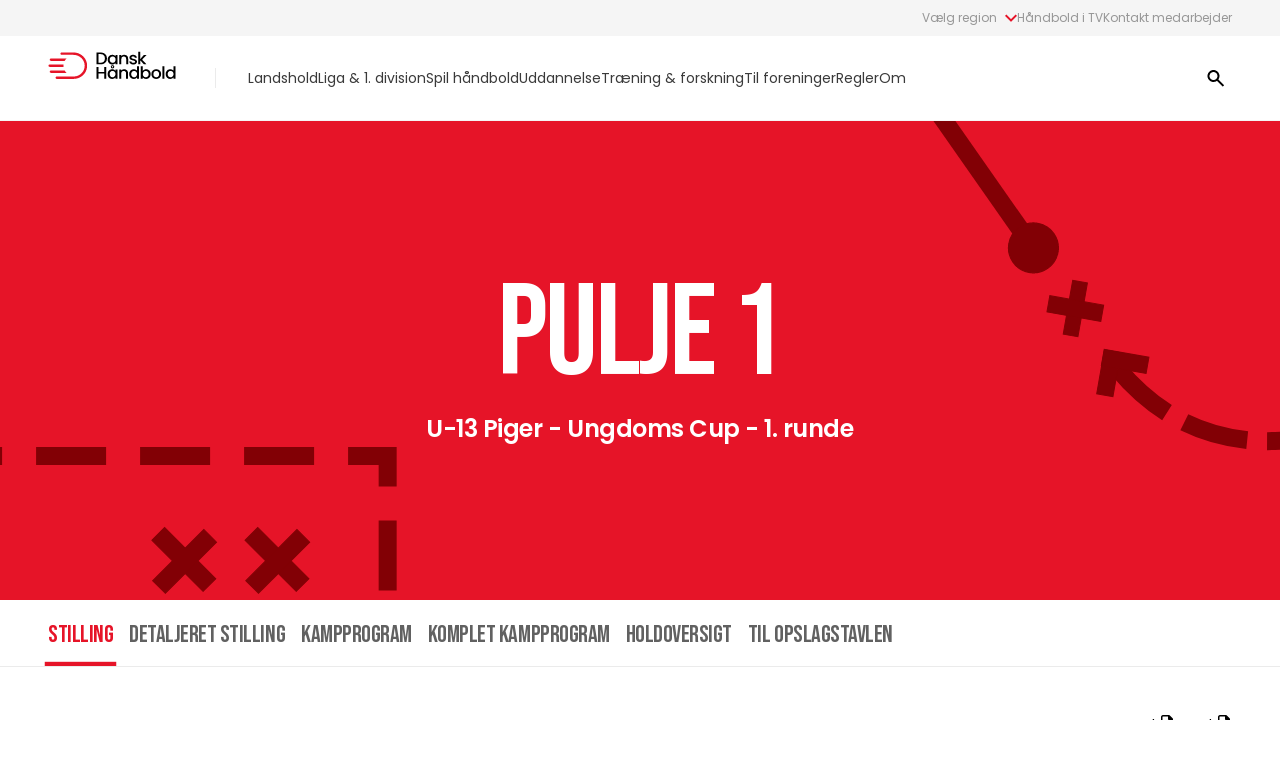

--- FILE ---
content_type: text/html; charset=utf-8
request_url: https://danskhaandbold.dk/puljer/101362
body_size: 26977
content:
<!doctype html>
<html data-n-head-ssr lang="da" data-n-head="%7B%22lang%22:%7B%22ssr%22:%22da%22%7D%7D">
  <head >
    <title>DanskHåndbold | Håndbold.dk</title><meta data-n-head="ssr" charset="utf-8"><meta data-n-head="ssr" name="viewport" content="width=device-width, initial-scale=1"><meta data-n-head="ssr" name="format-detection" content="telephone=no"><meta data-n-head="ssr" name="msapplication-TileColor" content="#da532c"><meta data-n-head="ssr" name="theme-color" content="#ffffff"><meta data-n-head="ssr" data-hid="charset" charset="utf-8"><meta data-n-head="ssr" data-hid="mobile-web-app-capable" name="mobile-web-app-capable" content="yes"><meta data-n-head="ssr" data-hid="apple-mobile-web-app-title" name="apple-mobile-web-app-title" content="dhf-web"><meta data-n-head="ssr" data-hid="og:type" name="og:type" property="og:type" content="website"><meta data-n-head="ssr" data-hid="og:site_name" name="og:site_name" property="og:site_name" content="DanskHåndbold"><meta data-n-head="ssr" name="description" content="Håndbold for alle"><meta data-n-head="ssr" property="og:title" content="DanskHåndbold | Håndbold.dk"><meta data-n-head="ssr" property="og:description" content="Håndbold for alle"><meta data-n-head="ssr" property="og:url" content="https://danskhaandbold.dk/puljer/101362"><meta data-n-head="ssr" property="og:image" content="https://cms.dhf.dk/media/p20lmcmh/danskhaandbold_logo_maerke_roed.png?width=1200"><meta data-n-head="ssr" name="twitter:card" content="summary_large_image"><meta data-n-head="ssr" name="twitter:title" content="DanskHåndbold | Håndbold.dk"><meta data-n-head="ssr" name="twitter:description" content="Håndbold for alle"><meta data-n-head="ssr" name="twitter:image" content="https://cms.dhf.dk/media/p20lmcmh/danskhaandbold_logo_maerke_roed.png?width=1200"><link data-n-head="ssr" rel="icon" type="image/x-icon" href="/favicon.ico"><link data-n-head="ssr" rel="stylesheet" href="https://fonts.googleapis.com/css2?family=Bebas+Neue&amp;display=block"><link data-n-head="ssr" rel="apple-touch-icon" sizes="180x180" href="/apple-touch-icon.png"><link data-n-head="ssr" rel="icon" type="image/png" href="/favicon-32x32.png"><link data-n-head="ssr" rel="icon" type="image/png" href="/favicon-16x16.png"><link data-n-head="ssr" rel="manifest" href="/site.webmanifest"><link data-n-head="ssr" rel="mask-icon" href="/safari-pinned-tab.svg" color="#5bbad5"><link data-n-head="ssr" data-hid="shortcut-icon" rel="shortcut icon" href="/_nuxt/icons/icon_64x64.24ee9f.png"><link data-n-head="ssr" data-hid="apple-touch-icon" rel="apple-touch-icon" href="/_nuxt/icons/icon_512x512.24ee9f.png" sizes="512x512"><link data-n-head="ssr" rel="manifest" href="/_nuxt/manifest.b6422659.json" data-hid="manifest"><link data-n-head="ssr" rel="canonical" href="https://danskhaandbold.dk/puljer/101362"><script data-n-head="ssr" data-hid="gtm-script">if(!window._gtm_init){window._gtm_init=1;(function(w,n,d,m,e,p){w[d]=(w[d]==1||n[d]=='yes'||n[d]==1||n[m]==1||(w[e]&&w[e][p]&&w[e][p]()))?1:0})(window,navigator,'doNotTrack','msDoNotTrack','external','msTrackingProtectionEnabled');(function(w,d,s,l,x,y){w[x]={};w._gtm_inject=function(i){if(w.doNotTrack||w[x][i])return;w[x][i]=1;w[l]=w[l]||[];w[l].push({'gtm.start':new Date().getTime(),event:'gtm.js'});var f=d.getElementsByTagName(s)[0],j=d.createElement(s);j.async=true;j.src='https://www.googletagmanager.com/gtm.js?id='+i;f.parentNode.insertBefore(j,f);};w[y]('GTM-54T7J3M')})(window,document,'script','dataLayer','_gtm_ids','_gtm_inject')}</script><link rel="preload" href="/_nuxt/b02efe5.js" as="script"><link rel="preload" href="/_nuxt/c27a088.js" as="script"><link rel="preload" href="/_nuxt/ea4eb41.js" as="script"><link rel="preload" href="/_nuxt/aee7f19.js" as="script"><link rel="preload" href="/_nuxt/0db9d80.js" as="script"><link rel="preload" href="/_nuxt/ae864b3.js" as="script"><style data-vue-ssr-id="d706d280:0 2ec07acc:0 583f3138:0 7a777314:0 2834a22f:0 68987af6:0 09769862:0 db115272:0 23d07c1d:0">/*! tailwindcss v3.2.4 | MIT License | https://tailwindcss.com*//*
1. Prevent padding and border from affecting element width. (https://github.com/mozdevs/cssremedy/issues/4)
2. Allow adding a border to an element by just adding a border-width. (https://github.com/tailwindcss/tailwindcss/pull/116)
*/

*,
::before,
::after {
  box-sizing: border-box; /* 1 */
  border-width: 0; /* 2 */
  border-style: solid; /* 2 */
  border-color: currentColor; /* 2 */
}

::before,
::after {
  --tw-content: '';
}

/*
1. Use a consistent sensible line-height in all browsers.
2. Prevent adjustments of font size after orientation changes in iOS.
3. Use a more readable tab size.
4. Use the user's configured `sans` font-family by default.
5. Use the user's configured `sans` font-feature-settings by default.
*/

html {
  line-height: 1.5; /* 1 */
  -webkit-text-size-adjust: 100%; /* 2 */
  -moz-tab-size: 4; /* 3 */
  -o-tab-size: 4;
     tab-size: 4; /* 3 */
  font-family: Poppins, ui-sans-serif, system-ui, -apple-system, BlinkMacSystemFont, "Segoe UI", Roboto, "Helvetica Neue", Arial, "Noto Sans", sans-serif, "Apple Color Emoji", "Segoe UI Emoji", "Segoe UI Symbol", "Noto Color Emoji"; /* 4 */
  font-feature-settings: normal; /* 5 */
}

/*
1. Remove the margin in all browsers.
2. Inherit line-height from `html` so users can set them as a class directly on the `html` element.
*/

body {
  margin: 0; /* 1 */
  line-height: inherit; /* 2 */
}

/*
1. Add the correct height in Firefox.
2. Correct the inheritance of border color in Firefox. (https://bugzilla.mozilla.org/show_bug.cgi?id=190655)
3. Ensure horizontal rules are visible by default.
*/

hr {
  height: 0; /* 1 */
  color: inherit; /* 2 */
  border-top-width: 1px; /* 3 */
}

/*
Add the correct text decoration in Chrome, Edge, and Safari.
*/

abbr:where([title]) {
  -webkit-text-decoration: underline dotted;
          text-decoration: underline dotted;
}

/*
Remove the default font size and weight for headings.
*/

h1,
h2,
h3,
h4,
h5,
h6 {
  font-size: inherit;
  font-weight: inherit;
}

/*
Reset links to optimize for opt-in styling instead of opt-out.
*/

a {
  color: inherit;
  text-decoration: inherit;
}

/*
Add the correct font weight in Edge and Safari.
*/

b,
strong {
  font-weight: bolder;
}

/*
1. Use the user's configured `mono` font family by default.
2. Correct the odd `em` font sizing in all browsers.
*/

code,
kbd,
samp,
pre {
  font-family: ui-monospace, SFMono-Regular, Menlo, Monaco, Consolas, "Liberation Mono", "Courier New", monospace; /* 1 */
  font-size: 1em; /* 2 */
}

/*
Add the correct font size in all browsers.
*/

small {
  font-size: 80%;
}

/*
Prevent `sub` and `sup` elements from affecting the line height in all browsers.
*/

sub,
sup {
  font-size: 75%;
  line-height: 0;
  position: relative;
  vertical-align: baseline;
}

sub {
  bottom: -0.25em;
}

sup {
  top: -0.5em;
}

/*
1. Remove text indentation from table contents in Chrome and Safari. (https://bugs.chromium.org/p/chromium/issues/detail?id=999088, https://bugs.webkit.org/show_bug.cgi?id=201297)
2. Correct table border color inheritance in all Chrome and Safari. (https://bugs.chromium.org/p/chromium/issues/detail?id=935729, https://bugs.webkit.org/show_bug.cgi?id=195016)
3. Remove gaps between table borders by default.
*/

table {
  text-indent: 0; /* 1 */
  border-color: inherit; /* 2 */
  border-collapse: collapse; /* 3 */
}

/*
1. Change the font styles in all browsers.
2. Remove the margin in Firefox and Safari.
3. Remove default padding in all browsers.
*/

button,
input,
optgroup,
select,
textarea {
  font-family: inherit; /* 1 */
  font-size: 100%; /* 1 */
  font-weight: inherit; /* 1 */
  line-height: inherit; /* 1 */
  color: inherit; /* 1 */
  margin: 0; /* 2 */
  padding: 0; /* 3 */
}

/*
Remove the inheritance of text transform in Edge and Firefox.
*/

button,
select {
  text-transform: none;
}

/*
1. Correct the inability to style clickable types in iOS and Safari.
2. Remove default button styles.
*/

button,
[type='button'],
[type='reset'],
[type='submit'] {
  -webkit-appearance: button; /* 1 */
  background-color: transparent; /* 2 */
  background-image: none; /* 2 */
}

/*
Use the modern Firefox focus style for all focusable elements.
*/

:-moz-focusring {
  outline: auto;
}

/*
Remove the additional `:invalid` styles in Firefox. (https://github.com/mozilla/gecko-dev/blob/2f9eacd9d3d995c937b4251a5557d95d494c9be1/layout/style/res/forms.css#L728-L737)
*/

:-moz-ui-invalid {
  box-shadow: none;
}

/*
Add the correct vertical alignment in Chrome and Firefox.
*/

progress {
  vertical-align: baseline;
}

/*
Correct the cursor style of increment and decrement buttons in Safari.
*/

::-webkit-inner-spin-button,
::-webkit-outer-spin-button {
  height: auto;
}

/*
1. Correct the odd appearance in Chrome and Safari.
2. Correct the outline style in Safari.
*/

[type='search'] {
  -webkit-appearance: textfield; /* 1 */
  outline-offset: -2px; /* 2 */
}

/*
Remove the inner padding in Chrome and Safari on macOS.
*/

::-webkit-search-decoration {
  -webkit-appearance: none;
}

/*
1. Correct the inability to style clickable types in iOS and Safari.
2. Change font properties to `inherit` in Safari.
*/

::-webkit-file-upload-button {
  -webkit-appearance: button; /* 1 */
  font: inherit; /* 2 */
}

/*
Add the correct display in Chrome and Safari.
*/

summary {
  display: list-item;
}

/*
Removes the default spacing and border for appropriate elements.
*/

blockquote,
dl,
dd,
h1,
h2,
h3,
h4,
h5,
h6,
hr,
figure,
p,
pre {
  margin: 0;
}

fieldset {
  margin: 0;
  padding: 0;
}

legend {
  padding: 0;
}

ol,
ul,
menu {
  list-style: none;
  margin: 0;
  padding: 0;
}

/*
Prevent resizing textareas horizontally by default.
*/

textarea {
  resize: vertical;
}

/*
1. Reset the default placeholder opacity in Firefox. (https://github.com/tailwindlabs/tailwindcss/issues/3300)
2. Set the default placeholder color to the user's configured gray 400 color.
*/

input::-moz-placeholder, textarea::-moz-placeholder {
  opacity: 1; /* 1 */
  color: #9ca3af; /* 2 */
}

input::placeholder,
textarea::placeholder {
  opacity: 1; /* 1 */
  color: #9ca3af; /* 2 */
}

/*
Set the default cursor for buttons.
*/

button,
[role="button"] {
  cursor: pointer;
}

/*
Make sure disabled buttons don't get the pointer cursor.
*/
:disabled {
  cursor: default;
}

/*
1. Make replaced elements `display: block` by default. (https://github.com/mozdevs/cssremedy/issues/14)
2. Add `vertical-align: middle` to align replaced elements more sensibly by default. (https://github.com/jensimmons/cssremedy/issues/14#issuecomment-634934210)
   This can trigger a poorly considered lint error in some tools but is included by design.
*/

img,
svg,
video,
canvas,
audio,
iframe,
embed,
object {
  display: block; /* 1 */
  vertical-align: middle; /* 2 */
}

/*
Constrain images and videos to the parent width and preserve their intrinsic aspect ratio. (https://github.com/mozdevs/cssremedy/issues/14)
*/

img,
video {
  max-width: 100%;
  height: auto;
}

/* Make elements with the HTML hidden attribute stay hidden by default */
[hidden] {
  display: none;
}[type='text'],[type='email'],[type='url'],[type='password'],[type='number'],[type='date'],[type='datetime-local'],[type='month'],[type='search'],[type='tel'],[type='time'],[type='week'],[multiple],textarea,select{-webkit-appearance:none;-moz-appearance:none;appearance:none;background-color:#fff;border-color:#6b7280;border-width:1px;border-radius:0px;padding-top:0.5rem;padding-right:0.75rem;padding-bottom:0.5rem;padding-left:0.75rem;font-size:1rem;line-height:1.5rem;--tw-shadow:0 0 #0000;}[type='text']:focus, [type='email']:focus, [type='url']:focus, [type='password']:focus, [type='number']:focus, [type='date']:focus, [type='datetime-local']:focus, [type='month']:focus, [type='search']:focus, [type='tel']:focus, [type='time']:focus, [type='week']:focus, [multiple]:focus, textarea:focus, select:focus{outline:2px solid transparent;outline-offset:2px;--tw-ring-inset:var(--tw-empty,/*!*/ /*!*/);--tw-ring-offset-width:0px;--tw-ring-offset-color:#fff;--tw-ring-color:#2563eb;--tw-ring-offset-shadow:var(--tw-ring-inset) 0 0 0 var(--tw-ring-offset-width) var(--tw-ring-offset-color);--tw-ring-shadow:var(--tw-ring-inset) 0 0 0 calc(1px + var(--tw-ring-offset-width)) var(--tw-ring-color);box-shadow:var(--tw-ring-offset-shadow), var(--tw-ring-shadow), var(--tw-shadow);border-color:#2563eb;}input::-moz-placeholder, textarea::-moz-placeholder{color:#6b7280;opacity:1;}input::placeholder,textarea::placeholder{color:#6b7280;opacity:1;}::-webkit-datetime-edit-fields-wrapper{padding:0;}::-webkit-date-and-time-value{min-height:1.5em;}::-webkit-datetime-edit,::-webkit-datetime-edit-year-field,::-webkit-datetime-edit-month-field,::-webkit-datetime-edit-day-field,::-webkit-datetime-edit-hour-field,::-webkit-datetime-edit-minute-field,::-webkit-datetime-edit-second-field,::-webkit-datetime-edit-millisecond-field,::-webkit-datetime-edit-meridiem-field{padding-top:0;padding-bottom:0;}select{background-image:url("data:image/svg+xml,%3csvg xmlns='http://www.w3.org/2000/svg' fill='none' viewBox='0 0 20 20'%3e%3cpath stroke='%236b7280' stroke-linecap='round' stroke-linejoin='round' stroke-width='1.5' d='M6 8l4 4 4-4'/%3e%3c/svg%3e");background-position:right 0.5rem center;background-repeat:no-repeat;background-size:1.5em 1.5em;padding-right:2.5rem;-webkit-print-color-adjust:exact;print-color-adjust:exact;}[multiple]{background-image:initial;background-position:initial;background-repeat:unset;background-size:initial;padding-right:0.75rem;-webkit-print-color-adjust:unset;print-color-adjust:unset;}[type='checkbox'],[type='radio']{-webkit-appearance:none;-moz-appearance:none;appearance:none;padding:0;-webkit-print-color-adjust:exact;print-color-adjust:exact;display:inline-block;vertical-align:middle;background-origin:border-box;-webkit-user-select:none;-moz-user-select:none;user-select:none;flex-shrink:0;height:1rem;width:1rem;color:#2563eb;background-color:#fff;border-color:#6b7280;border-width:1px;--tw-shadow:0 0 #0000;}[type='checkbox']{border-radius:0px;}[type='radio']{border-radius:100%;}[type='checkbox']:focus,[type='radio']:focus{outline:2px solid transparent;outline-offset:2px;--tw-ring-inset:var(--tw-empty,/*!*/ /*!*/);--tw-ring-offset-width:2px;--tw-ring-offset-color:#fff;--tw-ring-color:#2563eb;--tw-ring-offset-shadow:var(--tw-ring-inset) 0 0 0 var(--tw-ring-offset-width) var(--tw-ring-offset-color);--tw-ring-shadow:var(--tw-ring-inset) 0 0 0 calc(2px + var(--tw-ring-offset-width)) var(--tw-ring-color);box-shadow:var(--tw-ring-offset-shadow), var(--tw-ring-shadow), var(--tw-shadow);}[type='checkbox']:checked,[type='radio']:checked{border-color:transparent;background-color:currentColor;background-size:100% 100%;background-position:center;background-repeat:no-repeat;}[type='checkbox']:checked{background-image:url("data:image/svg+xml,%3csvg viewBox='0 0 16 16' fill='white' xmlns='http://www.w3.org/2000/svg'%3e%3cpath d='M12.207 4.793a1 1 0 010 1.414l-5 5a1 1 0 01-1.414 0l-2-2a1 1 0 011.414-1.414L6.5 9.086l4.293-4.293a1 1 0 011.414 0z'/%3e%3c/svg%3e");}[type='radio']:checked{background-image:url("data:image/svg+xml,%3csvg viewBox='0 0 16 16' fill='white' xmlns='http://www.w3.org/2000/svg'%3e%3ccircle cx='8' cy='8' r='3'/%3e%3c/svg%3e");}[type='checkbox']:checked:hover,[type='checkbox']:checked:focus,[type='radio']:checked:hover,[type='radio']:checked:focus{border-color:transparent;background-color:currentColor;}[type='checkbox']:indeterminate{background-image:url("data:image/svg+xml,%3csvg xmlns='http://www.w3.org/2000/svg' fill='none' viewBox='0 0 16 16'%3e%3cpath stroke='white' stroke-linecap='round' stroke-linejoin='round' stroke-width='2' d='M4 8h8'/%3e%3c/svg%3e");border-color:transparent;background-color:currentColor;background-size:100% 100%;background-position:center;background-repeat:no-repeat;}[type='checkbox']:indeterminate:hover,[type='checkbox']:indeterminate:focus{border-color:transparent;background-color:currentColor;}[type='file']{background:unset;border-color:inherit;border-width:0;border-radius:0;padding:0;font-size:unset;line-height:inherit;}[type='file']:focus{outline:1px solid ButtonText;outline:1px auto -webkit-focus-ring-color;}html{font-size:1rem;line-height:1.52;letter-spacing:0;-webkit-font-smoothing:antialiased;-moz-osx-font-smoothing:grayscale;}.vertical-space{margin-top:var(--vertical-space);margin-bottom:var(--vertical-space);}@media (min-width: 1024px){.vertical-space{margin-top:var(--vertical-space-lg);margin-bottom:var(--vertical-space-lg);}}@media (min-width: 1440px){.vertical-space{margin-top:var(--vertical-space-xl);margin-bottom:var(--vertical-space-xl);}}.vertical-space-big{margin-top:var(--vertical-space-big);margin-bottom:var(--vertical-space-big);}@media (min-width: 1024px){.vertical-space-big{margin-top:var(--vertical-space-big-lg);margin-bottom:var(--vertical-space-big-lg);}}@media (min-width: 1440px){.vertical-space-big{margin-top:var(--vertical-space-big-xl);margin-bottom:var(--vertical-space-big-xl);}}.content-container{margin-left:auto;margin-right:auto;max-width:1440px;}.scroll-container>*{scroll-snap-align:center;padding-right:var(--gutter)}@media (min-width: 768px){.scroll-container>*{padding-right:var(--gutter-md);}}@media (min-width: 1024px){.scroll-container>*{padding-right:var(--gutter-lg);padding-right:0px;}}.main-grid{display:grid;grid-template-columns:repeat(6, minmax(0, 1fr));-moz-column-gap:var(--gutter);column-gap:var(--gutter);}@media (min-width: 768px){.main-grid{grid-template-columns:repeat(12, minmax(0, 1fr));-moz-column-gap:var(--gutter-md);column-gap:var(--gutter-md);}}@media (min-width: 1024px){.main-grid{-moz-column-gap:var(--gutter-lg);column-gap:var(--gutter-lg);}}.gutter{padding-left:var(--gutter);padding-right:var(--gutter);}@media (min-width: 768px){.gutter{padding-left:var(--gutter-md);padding-right:var(--gutter-md);}}@media (min-width: 1024px){.gutter{padding-left:var(--gutter-lg);padding-right:var(--gutter-lg);}}.gutter-l{padding-left:var(--gutter);}@media (min-width: 768px){.gutter-l{padding-left:var(--gutter-md);}}@media (min-width: 1024px){.gutter-l{padding-left:var(--gutter-lg);}}.content-gap{gap:var(--gutter);}@media (min-width: 768px){.content-gap{gap:var(--gutter-md);}}@media (min-width: 1024px){.content-gap{gap:var(--gutter-lg);}}.article-grid-cols-container{grid-column:span 6 / span 6;}@media (min-width: 768px){.article-grid-cols-container{grid-column:span 8 / span 8;grid-column-start:3;}}@media (min-width: 1440px){.article-grid-cols-container{grid-column:span 6 / span 6;grid-column-start:4;}}.rich-text{font-size:1.125rem;line-height:1.52;letter-spacing:0;}.rich-text h2{margin-bottom:0.75rem;font-size:1.875rem;line-height:1;letter-spacing:-0.02em;font-weight:600;-webkit-hyphens:auto;hyphens:auto;}.rich-text h2:last-child{margin-bottom:0px;}.rich-text h3{margin-bottom:0.75rem;font-size:1.5rem;line-height:1.26;letter-spacing:-0.02em;font-weight:600;}.rich-text h3:last-child{margin-bottom:0px;}.rich-text h4{margin-bottom:0.75rem;font-size:1.25rem;line-height:1.26;letter-spacing:-0.01em;font-weight:600;}.rich-text h4:last-child{margin-bottom:0px;}.rich-text p{margin-bottom:0.75rem;white-space:pre-wrap;font-size:1rem;line-height:1.52;letter-spacing:0;font-weight:300;}.rich-text p:last-child{margin-bottom:0px;}@media (min-width: 1024px){.rich-text p{font-size:1.125rem;line-height:1.52;letter-spacing:0;}}.rich-text strong{font-weight:600;}.circle{display:flex;height:2.75rem;width:2.75rem;align-items:center;justify-content:center;border-radius:9999px;}.rich-text a{font-weight:600;--tw-text-opacity:1;color:rgb(230 20 40 / var(--tw-text-opacity));}.rich-text a:hover{text-decoration-line:underline;}.rich-text ol{margin-top:0.75rem;margin-bottom:0.75rem;margin-left:1.5rem;list-style-type:decimal;font-size:1rem;line-height:1.52;letter-spacing:0;font-weight:300;}.rich-text ol:last-child{margin-bottom:0px;}@media (min-width: 1024px){.rich-text ol{font-size:1.125rem;line-height:1.52;letter-spacing:0;}}.rich-text ul{margin-top:0.75rem;margin-bottom:0.75rem;margin-left:1.25rem;list-style-type:disc;font-size:1rem;line-height:1.52;letter-spacing:0;font-weight:300;}.rich-text ul:last-child{margin-bottom:0px;}@media (min-width: 1024px){.rich-text ul{font-size:1.125rem;line-height:1.52;letter-spacing:0;}}.rich-text.haanda-html p{margin-bottom:0px;}*, ::before, ::after{--tw-border-spacing-x:0;--tw-border-spacing-y:0;--tw-translate-x:0;--tw-translate-y:0;--tw-rotate:0;--tw-skew-x:0;--tw-skew-y:0;--tw-scale-x:1;--tw-scale-y:1;--tw-pan-x: ;--tw-pan-y: ;--tw-pinch-zoom: ;--tw-scroll-snap-strictness:proximity;--tw-ordinal: ;--tw-slashed-zero: ;--tw-numeric-figure: ;--tw-numeric-spacing: ;--tw-numeric-fraction: ;--tw-ring-inset: ;--tw-ring-offset-width:0px;--tw-ring-offset-color:#fff;--tw-ring-color:rgb(59 130 246 / 0.5);--tw-ring-offset-shadow:0 0 #0000;--tw-ring-shadow:0 0 #0000;--tw-shadow:0 0 #0000;--tw-shadow-colored:0 0 #0000;--tw-blur: ;--tw-brightness: ;--tw-contrast: ;--tw-grayscale: ;--tw-hue-rotate: ;--tw-invert: ;--tw-saturate: ;--tw-sepia: ;--tw-drop-shadow: ;--tw-backdrop-blur: ;--tw-backdrop-brightness: ;--tw-backdrop-contrast: ;--tw-backdrop-grayscale: ;--tw-backdrop-hue-rotate: ;--tw-backdrop-invert: ;--tw-backdrop-opacity: ;--tw-backdrop-saturate: ;--tw-backdrop-sepia: ;}::backdrop{--tw-border-spacing-x:0;--tw-border-spacing-y:0;--tw-translate-x:0;--tw-translate-y:0;--tw-rotate:0;--tw-skew-x:0;--tw-skew-y:0;--tw-scale-x:1;--tw-scale-y:1;--tw-pan-x: ;--tw-pan-y: ;--tw-pinch-zoom: ;--tw-scroll-snap-strictness:proximity;--tw-ordinal: ;--tw-slashed-zero: ;--tw-numeric-figure: ;--tw-numeric-spacing: ;--tw-numeric-fraction: ;--tw-ring-inset: ;--tw-ring-offset-width:0px;--tw-ring-offset-color:#fff;--tw-ring-color:rgb(59 130 246 / 0.5);--tw-ring-offset-shadow:0 0 #0000;--tw-ring-shadow:0 0 #0000;--tw-shadow:0 0 #0000;--tw-shadow-colored:0 0 #0000;--tw-blur: ;--tw-brightness: ;--tw-contrast: ;--tw-grayscale: ;--tw-hue-rotate: ;--tw-invert: ;--tw-saturate: ;--tw-sepia: ;--tw-drop-shadow: ;--tw-backdrop-blur: ;--tw-backdrop-brightness: ;--tw-backdrop-contrast: ;--tw-backdrop-grayscale: ;--tw-backdrop-hue-rotate: ;--tw-backdrop-invert: ;--tw-backdrop-opacity: ;--tw-backdrop-saturate: ;--tw-backdrop-sepia: ;}.container{width:100%;}@media (min-width: 425px){.container{max-width:425px;}}@media (min-width: 640px){.container{max-width:640px;}}@media (min-width: 768px){.container{max-width:768px;}}@media (min-width: 1024px){.container{max-width:1024px;}}@media (min-width: 1280px){.container{max-width:1280px;}}@media (min-width: 1440px){.container{max-width:1440px;}}@media (min-width: 1680px){.container{max-width:1680px;}}@media (min-width: 1920px){.container{max-width:1920px;}}.label{font-size:0.75rem;letter-spacing:0;text-transform:uppercase;line-height:1;letter-spacing:0.02em;}.wide-label{font-family:"Bebas Neue", cursive;font-size:1.125rem;letter-spacing:0;line-height:0.9;letter-spacing:0.02em;}.tab{white-space:nowrap;font-family:"Bebas Neue", cursive;font-size:1.25rem;line-height:0.9;letter-spacing:-0.02em;}@media (min-width: 1024px){.tab{font-size:1.5rem;line-height:1.26;letter-spacing:-0.02em;}}.hr-dashed{background-image:linear-gradient(90deg,#19416e 46%,hsla(0,0%,100%,0) 0);background-position:bottom;background-size:10px 1px;background-repeat:repeat-x;width:100%;height:1px}.sr-only{position:absolute;width:1px;height:1px;padding:0;margin:-1px;overflow:hidden;clip:rect(0, 0, 0, 0);white-space:nowrap;border-width:0;}.pointer-events-none{pointer-events:none;}.pointer-events-auto{pointer-events:auto;}.fixed{position:fixed;}.absolute{position:absolute;}.relative{position:relative;}.inset-0{top:0px;right:0px;bottom:0px;left:0px;}.inset-\[1px\]{top:1px;right:1px;bottom:1px;left:1px;}.left-0{left:0px;}.bottom-0{bottom:0px;}.right-0{right:0px;}.top-0{top:0px;}.left-1\/2{left:50%;}.top-1\/2{top:50%;}.top-\[-50\%\]{top:-50%;}.top-6{top:1.5rem;}.left-6{left:1.5rem;}.right-3{right:0.75rem;}.top-\[50\%\]{top:50%;}.top-\[100\%\]{top:100%;}.bottom-\[1px\]{bottom:1px;}.bottom-\[22px\]{bottom:22px;}.right-full{right:100%;}.-bottom-\[16px\]{bottom:-16px;}.top-\[calc\(theme\(spacing\.nav-height\)\+2px\)\]{top:calc(var(--nav-height) + 2px);}.top-auto{top:auto;}.left-auto{left:auto;}.-top-\[1px\]{top:-1px;}.-left-gutter{left:calc(var(--gutter) * -1);}.-right-gutter{right:calc(var(--gutter) * -1);}.bottom-full{bottom:100%;}.left-\[50\%\]{left:50%;}.left-\[calc\(100\%\+theme\(spacing\.gutter-lg\)\)\]{left:calc(100% + var(--gutter-lg));}.z-10{z-index:10;}.z-filter-drawer{z-index:160;}.z-50{z-index:50;}.z-20{z-index:20;}.z-modal{z-index:180;}.z-nav{z-index:100;}.z-40{z-index:40;}.z-nav-primary{z-index:110;}.z-nav-secondary{z-index:120;}.z-nav-tertiary{z-index:130;}.z-overlay{z-index:90;}.z-\[1\]{z-index:1;}.order-2{order:2;}.order-1{order:1;}.order-\[-1\]{order:-1;}.order-last{order:9999;}.col-span-1{grid-column:span 1 / span 1;}.col-span-full{grid-column:1 / -1;}.col-span-2{grid-column:span 2 / span 2;}.col-span-6{grid-column:span 6 / span 6;}.col-span-12{grid-column:span 12 / span 12;}.col-span-3{grid-column:span 3 / span 3;}.col-span-5{grid-column:span 5 / span 5;}.row-span-2{grid-row:span 2 / span 2;}.row-start-1{grid-row-start:1;}.row-start-2{grid-row-start:2;}.m-auto{margin:auto;}.m-0{margin:0px;}.my-4{margin-top:1rem;margin-bottom:1rem;}.mx-auto{margin-left:auto;margin-right:auto;}.my-auto{margin-top:auto;margin-bottom:auto;}.my-gutter{margin-top:var(--gutter);margin-bottom:var(--gutter);}.mx-4{margin-left:1rem;margin-right:1rem;}.my-8{margin-top:2rem;margin-bottom:2rem;}.my-vertical-space{margin-top:var(--vertical-space);margin-bottom:var(--vertical-space);}.my-vertical-space-big{margin-top:var(--vertical-space-big);margin-bottom:var(--vertical-space-big);}.my-10{margin-top:2.5rem;margin-bottom:2.5rem;}.my-gutter-lg{margin-top:var(--gutter-lg);margin-bottom:var(--gutter-lg);}.mt-4{margin-top:1rem;}.mb-4{margin-bottom:1rem;}.mb-2{margin-bottom:0.5rem;}.mt-6{margin-top:1.5rem;}.mb-5{margin-bottom:1.25rem;}.mt-8{margin-top:2rem;}.mt-\[6px\]{margin-top:6px;}.mt-2{margin-top:0.5rem;}.-mb-4{margin-bottom:-1rem;}.mb-12{margin-bottom:3rem;}.mt-auto{margin-top:auto;}.mt-10{margin-top:2.5rem;}.mr-4{margin-right:1rem;}.ml-6{margin-left:1.5rem;}.mr-\[2px\]{margin-right:2px;}.mt-1{margin-top:0.25rem;}.-mt-\[100px\]{margin-top:-100px;}.ml-2{margin-left:0.5rem;}.ml-auto{margin-left:auto;}.ml-1{margin-left:0.25rem;}.mr-10{margin-right:2.5rem;}.ml-3{margin-left:0.75rem;}.-mr-8{margin-right:-2rem;}.mb-3{margin-bottom:0.75rem;}.mt-\[-1px\]{margin-top:-1px;}.mr-5{margin-right:1.25rem;}.mb-vertical-space{margin-bottom:var(--vertical-space);}.mt-gutter{margin-top:var(--gutter);}.mt-5{margin-top:1.25rem;}.mt-3{margin-top:0.75rem;}.-ml-\[100\%\]{margin-left:-100%;}.mb-1{margin-bottom:0.25rem;}.mr-2{margin-right:0.5rem;}.ml-4{margin-left:1rem;}.-mt-1{margin-top:-0.25rem;}.mb-8{margin-bottom:2rem;}.mb-6{margin-bottom:1.5rem;}.mt-\[3px\]{margin-top:3px;}.-mr-gutter-lg{margin-right:calc(var(--gutter-lg) * -1);}.mt-7{margin-top:1.75rem;}.mr-auto{margin-right:auto;}.mt-\[calc\(theme\(spacing\.nav-height\)\+theme\(spacing\.nav-border\)\)\]{margin-top:calc(var(--nav-height) + var(--nav-border));}.mt-vertical-space{margin-top:var(--vertical-space);}.-ml-\[var\(--gutter\)\]{margin-left:calc(var(--gutter) * -1);}.-mr-\[var\(--gutter\)\]{margin-right:calc(var(--gutter) * -1);}.mb-10{margin-bottom:2.5rem;}.mt-24{margin-top:6rem;}.mb-16{margin-bottom:4rem;}.mt-12{margin-top:3rem;}.mt-16{margin-top:4rem;}.-mt-4{margin-top:-1rem;}.block{display:block;}.inline-block{display:inline-block;}.\!inline{display:inline !important;}.inline{display:inline;}.flex{display:flex;}.\!flex{display:flex !important;}.inline-flex{display:inline-flex;}.table{display:table;}.grid{display:grid;}.hidden{display:none;}.aspect-\[1\/1\]{aspect-ratio:1/1;}.aspect-square{aspect-ratio:1 / 1;}.aspect-\[3\/2\]{aspect-ratio:3/2;}.aspect-\[16\/9\]{aspect-ratio:16/9;}.aspect-\[2\/3\]{aspect-ratio:2/3;}.h-0{height:0px;}.h-1{height:0.25rem;}.h-6{height:1.5rem;}.h-11{height:2.75rem;}.h-16{height:4rem;}.h-full{height:100%;}.h-\[100px\]{height:100px;}.h-\[95\%\]{height:95%;}.h-\[calc\(100\%-178px\)\]{height:calc(100% - 178px);}.h-\[45px\]{height:45px;}.h-4{height:1rem;}.h-\[18px\]{height:18px;}.h-3{height:0.75rem;}.h-\[508px\]{height:508px;}.h-\[200\%\]{height:200%;}.h-auto{height:auto;}.h-\[44px\]{height:44px;}.h-\[42px\]{height:42px;}.h-9{height:2.25rem;}.h-\[12px\]{height:12px;}.h-12{height:3rem;}.h-screen{height:100vh;}.h-px{height:1px;}.h-\[theme\(spacing\.nav-height\)\]{height:var(--nav-height);}.h-8{height:2rem;}.h-\[calc\(100vh-theme\(spacing\.nav-height\)\)\]{height:calc(100vh - var(--nav-height));}.h-\[30px\]{height:30px;}.h-\[64px\]{height:64px;}.h-\[70vh\]{height:70vh;}.h-20{height:5rem;}.h-\[80vh\]{height:80vh;}.h-\[calc\(100vh-\(theme\(spacing\.nav-height-lg\)\+theme\(spacing\.nav-top-height\)\)\)\]{height:calc(100vh - (var(--nav-height-lg) + var(--nav-top-height)));}.h-40{height:10rem;}.h-24{height:6rem;}.h-\[300px\]{height:300px;}.h-\[80px\]{height:80px;}.max-h-4{max-height:1rem;}.max-h-\[42px\]{max-height:42px;}.max-h-\[calc\(100vh-theme\(spacing\.nav-height\)-100px\)\]{max-height:calc(100vh - var(--nav-height) - 100px);}.max-h-\[50px\]{max-height:50px;}.max-h-12{max-height:3rem;}.max-h-\[theme\(spacing\.nav-top-height\)\]{max-height:var(--nav-top-height);}.max-h-10{max-height:2.5rem;}.min-h-screen{min-height:100vh;}.min-h-\[100px\]{min-height:100px;}.min-h-\[300px\]{min-height:300px;}.min-h-\[calc\(100vh-theme\(spacing\.nav-height\)\)\]{min-height:calc(100vh - var(--nav-height));}.min-h-\[calc\(100vh-\(theme\(spacing\.nav-height-lg\)\+theme\(spacing\.nav-top-height\)\+theme\(spacing\.nav-border-lg\)\)\)\]{min-height:calc(100vh - (var(--nav-height-lg) + var(--nav-top-height) + var(--nav-border-lg)));}.w-full{width:100%;}.w-6{width:1.5rem;}.w-max{width:-moz-max-content;width:max-content;}.w-\[14px\]{width:14px;}.w-11{width:2.75rem;}.w-\[201\%\]{width:201%;}.w-\[100\%\]{width:100%;}.w-1\/3{width:33.333333%;}.w-screen{width:100vw;}.w-\[18px\]{width:18px;}.w-4{width:1rem;}.w-3{width:0.75rem;}.w-\[200\%\]{width:200%;}.w-\[44px\]{width:44px;}.w-9{width:2.25rem;}.w-12{width:3rem;}.w-\[40px\]{width:40px;}.w-\[60px\]{width:60px;}.w-4\/5{width:80%;}.w-\[140px\]{width:140px;}.w-8{width:2rem;}.w-\[calc\(100\%-30px\)\]{width:calc(100% - 30px);}.w-\[30px\]{width:30px;}.w-auto{width:auto;}.w-5{width:1.25rem;}.w-fit{width:-moz-fit-content;width:fit-content;}.w-16{width:4rem;}.w-1\/2{width:50%;}.w-5\/12{width:41.666667%;}.w-7\/12{width:58.333333%;}.w-\[200px\]{width:200px;}.w-\[64px\]{width:64px;}.w-2\/3{width:66.666667%;}.w-2\/5{width:40%;}.w-40{width:10rem;}.w-24{width:6rem;}.w-1\/4{width:25%;}.w-\[80px\]{width:80px;}.min-w-\[44px\]{min-width:44px;}.min-w-\[375px\]{min-width:375px;}.min-w-\[800px\]{min-width:800px;}.min-w-\[340px\]{min-width:340px;}.min-w-\[1\.5rem\]{min-width:1.5rem;}.min-w-\[20px\]{min-width:20px;}.min-w-\[300px\]{min-width:300px;}.min-w-\[250px\]{min-width:250px;}.max-w-xl{max-width:36rem;}.max-w-\[20ch\]{max-width:20ch;}.max-w-\[50px\]{max-width:50px;}.max-w-\[954px\]{max-width:954px;}.max-w-sm{max-width:24rem;}.max-w-md{max-width:28rem;}.max-w-\[80px\]{max-width:80px;}.max-w-\[8rem\]{max-width:8rem;}.max-w-\[250px\]{max-width:250px;}.max-w-\[800px\]{max-width:800px;}.max-w-\[200px\]{max-width:200px;}.flex-1{flex:1 1 0%;}.flex-grow{flex-grow:1;}.grow-\[3\]{flex-grow:3;}.translate-x-\[7px\]{--tw-translate-x:7px;transform:translate(var(--tw-translate-x), var(--tw-translate-y)) rotate(var(--tw-rotate)) skewX(var(--tw-skew-x)) skewY(var(--tw-skew-y)) scaleX(var(--tw-scale-x)) scaleY(var(--tw-scale-y));}.-translate-x-1\/2{--tw-translate-x:-50%;transform:translate(var(--tw-translate-x), var(--tw-translate-y)) rotate(var(--tw-rotate)) skewX(var(--tw-skew-x)) skewY(var(--tw-skew-y)) scaleX(var(--tw-scale-x)) scaleY(var(--tw-scale-y));}.-translate-y-1\/2{--tw-translate-y:-50%;transform:translate(var(--tw-translate-x), var(--tw-translate-y)) rotate(var(--tw-rotate)) skewX(var(--tw-skew-x)) skewY(var(--tw-skew-y)) scaleX(var(--tw-scale-x)) scaleY(var(--tw-scale-y));}.-translate-y-12{--tw-translate-y:-3rem;transform:translate(var(--tw-translate-x), var(--tw-translate-y)) rotate(var(--tw-rotate)) skewX(var(--tw-skew-x)) skewY(var(--tw-skew-y)) scaleX(var(--tw-scale-x)) scaleY(var(--tw-scale-y));}.translate-y-\[-50\%\]{--tw-translate-y:-50%;transform:translate(var(--tw-translate-x), var(--tw-translate-y)) rotate(var(--tw-rotate)) skewX(var(--tw-skew-x)) skewY(var(--tw-skew-y)) scaleX(var(--tw-scale-x)) scaleY(var(--tw-scale-y));}.-translate-y-\[40\%\]{--tw-translate-y:-40%;transform:translate(var(--tw-translate-x), var(--tw-translate-y)) rotate(var(--tw-rotate)) skewX(var(--tw-skew-x)) skewY(var(--tw-skew-y)) scaleX(var(--tw-scale-x)) scaleY(var(--tw-scale-y));}.translate-x-\[30\%\]{--tw-translate-x:30%;transform:translate(var(--tw-translate-x), var(--tw-translate-y)) rotate(var(--tw-rotate)) skewX(var(--tw-skew-x)) skewY(var(--tw-skew-y)) scaleX(var(--tw-scale-x)) scaleY(var(--tw-scale-y));}.translate-x-\[55\%\]{--tw-translate-x:55%;transform:translate(var(--tw-translate-x), var(--tw-translate-y)) rotate(var(--tw-rotate)) skewX(var(--tw-skew-x)) skewY(var(--tw-skew-y)) scaleX(var(--tw-scale-x)) scaleY(var(--tw-scale-y));}.translate-x-0{--tw-translate-x:0px;transform:translate(var(--tw-translate-x), var(--tw-translate-y)) rotate(var(--tw-rotate)) skewX(var(--tw-skew-x)) skewY(var(--tw-skew-y)) scaleX(var(--tw-scale-x)) scaleY(var(--tw-scale-y));}.-translate-x-full{--tw-translate-x:-100%;transform:translate(var(--tw-translate-x), var(--tw-translate-y)) rotate(var(--tw-rotate)) skewX(var(--tw-skew-x)) skewY(var(--tw-skew-y)) scaleX(var(--tw-scale-x)) scaleY(var(--tw-scale-y));}.translate-x-full{--tw-translate-x:100%;transform:translate(var(--tw-translate-x), var(--tw-translate-y)) rotate(var(--tw-rotate)) skewX(var(--tw-skew-x)) skewY(var(--tw-skew-y)) scaleX(var(--tw-scale-x)) scaleY(var(--tw-scale-y));}.-translate-x-\[3px\]{--tw-translate-x:-3px;transform:translate(var(--tw-translate-x), var(--tw-translate-y)) rotate(var(--tw-rotate)) skewX(var(--tw-skew-x)) skewY(var(--tw-skew-y)) scaleX(var(--tw-scale-x)) scaleY(var(--tw-scale-y));}.-translate-x-\[6px\]{--tw-translate-x:-6px;transform:translate(var(--tw-translate-x), var(--tw-translate-y)) rotate(var(--tw-rotate)) skewX(var(--tw-skew-x)) skewY(var(--tw-skew-y)) scaleX(var(--tw-scale-x)) scaleY(var(--tw-scale-y));}.translate-x-\[3px\]{--tw-translate-x:3px;transform:translate(var(--tw-translate-x), var(--tw-translate-y)) rotate(var(--tw-rotate)) skewX(var(--tw-skew-x)) skewY(var(--tw-skew-y)) scaleX(var(--tw-scale-x)) scaleY(var(--tw-scale-y));}.translate-x-\[-50\%\]{--tw-translate-x:-50%;transform:translate(var(--tw-translate-x), var(--tw-translate-y)) rotate(var(--tw-rotate)) skewX(var(--tw-skew-x)) skewY(var(--tw-skew-y)) scaleX(var(--tw-scale-x)) scaleY(var(--tw-scale-y));}.rotate-180{--tw-rotate:180deg;transform:translate(var(--tw-translate-x), var(--tw-translate-y)) rotate(var(--tw-rotate)) skewX(var(--tw-skew-x)) skewY(var(--tw-skew-y)) scaleX(var(--tw-scale-x)) scaleY(var(--tw-scale-y));}.scale-\[-1\]{--tw-scale-x:-1;--tw-scale-y:-1;transform:translate(var(--tw-translate-x), var(--tw-translate-y)) rotate(var(--tw-rotate)) skewX(var(--tw-skew-x)) skewY(var(--tw-skew-y)) scaleX(var(--tw-scale-x)) scaleY(var(--tw-scale-y));}.scale-x-0{--tw-scale-x:0;transform:translate(var(--tw-translate-x), var(--tw-translate-y)) rotate(var(--tw-rotate)) skewX(var(--tw-skew-x)) skewY(var(--tw-skew-y)) scaleX(var(--tw-scale-x)) scaleY(var(--tw-scale-y));}.transform{transform:translate(var(--tw-translate-x), var(--tw-translate-y)) rotate(var(--tw-rotate)) skewX(var(--tw-skew-x)) skewY(var(--tw-skew-y)) scaleX(var(--tw-scale-x)) scaleY(var(--tw-scale-y));}@keyframes spin{to{transform:rotate(360deg);}}.animate-spin{animation:spin 1s linear infinite;}.cursor-pointer{cursor:pointer;}.cursor-default{cursor:default;}.select-none{-webkit-user-select:none;-moz-user-select:none;user-select:none;}.snap-x{scroll-snap-type:x var(--tw-scroll-snap-strictness);}.snap-mandatory{--tw-scroll-snap-strictness:mandatory;}.appearance-none{-webkit-appearance:none;-moz-appearance:none;appearance:none;}.grid-cols-\[1fr_1fr_1fr_1fr\]{grid-template-columns:1fr 1fr 1fr 1fr;}.grid-cols-6{grid-template-columns:repeat(6, minmax(0, 1fr));}.grid-cols-5{grid-template-columns:repeat(5, minmax(0, 1fr));}.grid-cols-4{grid-template-columns:repeat(4, minmax(0, 1fr));}.grid-cols-1{grid-template-columns:repeat(1, minmax(0, 1fr));}.grid-cols-2{grid-template-columns:repeat(2, minmax(0, 1fr));}.grid-cols-\[1fr_50px_1fr\]{grid-template-columns:1fr 50px 1fr;}.grid-cols-\[1fr_4fr_1fr_1fr_1fr_3fr_1fr_1fr_1fr_3fr_1fr_3fr_1fr\]{grid-template-columns:1fr 4fr 1fr 1fr 1fr 3fr 1fr 1fr 1fr 3fr 1fr 3fr 1fr;}.grid-cols-\[1fr_3fr_1fr_1fr_1fr_1fr_2fr_1fr\]{grid-template-columns:1fr 3fr 1fr 1fr 1fr 1fr 2fr 1fr;}.grid-cols-\[0\.5fr_3fr_3fr_1fr_2fr\]{grid-template-columns:0.5fr 3fr 3fr 1fr 2fr;}.grid-cols-\[3fr_3fr_1fr_2fr\]{grid-template-columns:3fr 3fr 1fr 2fr;}.grid-cols-3{grid-template-columns:repeat(3, minmax(0, 1fr));}.grid-cols-\[1fr_1fr\]{grid-template-columns:1fr 1fr;}.grid-cols-\[1fr_3fr_3fr\]{grid-template-columns:1fr 3fr 3fr;}.grid-cols-\[auto\2c 300px\]{grid-template-columns:auto 300px;}.grid-cols-\[2fr_2fr_3fr\]{grid-template-columns:2fr 2fr 3fr;}.grid-cols-8{grid-template-columns:repeat(8, minmax(0, 1fr));}.grid-cols-12{grid-template-columns:repeat(12, minmax(0, 1fr));}.grid-cols-\[1fr_1fr_1fr_2fr_2fr_1fr_1fr\]{grid-template-columns:1fr 1fr 1fr 2fr 2fr 1fr 1fr;}.grid-cols-\[1fr_2fr_1fr_1fr\]{grid-template-columns:1fr 2fr 1fr 1fr;}.grid-cols-\[2fr_1fr_1fr_1fr_1fr_1fr_1fr_1fr_1fr_1fr_1fr\]{grid-template-columns:2fr 1fr 1fr 1fr 1fr 1fr 1fr 1fr 1fr 1fr 1fr;}.grid-cols-\[2fr_1fr_1fr_1fr_1fr_1fr_1fr_1fr\]{grid-template-columns:2fr 1fr 1fr 1fr 1fr 1fr 1fr 1fr;}.grid-cols-\[1fr_1fr_1fr_1fr_1fr_1fr_1fr\]{grid-template-columns:1fr 1fr 1fr 1fr 1fr 1fr 1fr;}.grid-cols-\[1fr_2fr_1fr_1fr_1fr_3fr_1fr\]{grid-template-columns:1fr 2fr 1fr 1fr 1fr 3fr 1fr;}.grid-cols-\[2fr_1fr_1fr_1fr_1fr\]{grid-template-columns:2fr 1fr 1fr 1fr 1fr;}.grid-cols-\[1fr_1fr_1fr_2fr_2fr_2fr\]{grid-template-columns:1fr 1fr 1fr 2fr 2fr 2fr;}.grid-cols-\[1fr_3fr_1fr_2fr_1fr_1fr\]{grid-template-columns:1fr 3fr 1fr 2fr 1fr 1fr;}.grid-cols-\[1fr\]{grid-template-columns:1fr;}.grid-cols-\[1fr_3fr_2fr\]{grid-template-columns:1fr 3fr 2fr;}.grid-cols-\[5fr_1fr\]{grid-template-columns:5fr 1fr;}.grid-cols-\[5fr_1fr_1fr_1fr\]{grid-template-columns:5fr 1fr 1fr 1fr;}.grid-cols-\[4fr_2fr_1fr\]{grid-template-columns:4fr 2fr 1fr;}.grid-cols-\[4fr_4fr_1fr_1fr\]{grid-template-columns:4fr 4fr 1fr 1fr;}.grid-cols-\[3fr_1fr_1fr_2fr_2fr\]{grid-template-columns:3fr 1fr 1fr 2fr 2fr;}.grid-cols-\[4fr_3fr_1fr_1fr\]{grid-template-columns:4fr 3fr 1fr 1fr;}.grid-cols-\[3fr_2fr_6fr_1fr\]{grid-template-columns:3fr 2fr 6fr 1fr;}.grid-rows-\[200px\2c auto\]{grid-template-rows:200px auto;}.flex-col{flex-direction:column;}.flex-wrap{flex-wrap:wrap;}.flex-wrap-reverse{flex-wrap:wrap-reverse;}.flex-nowrap{flex-wrap:nowrap;}.place-content-center{place-content:center;}.items-center{align-items:center;}.items-baseline{align-items:baseline;}.justify-end{justify-content:flex-end;}.justify-center{justify-content:center;}.justify-between{justify-content:space-between;}.gap-4{gap:1rem;}.gap-2{gap:0.5rem;}.gap-3{gap:0.75rem;}.gap-6{gap:1.5rem;}.gap-\[18px\]{gap:18px;}.gap-8{gap:2rem;}.gap-1{gap:0.25rem;}.gap-gutter{gap:var(--gutter);}.gap-12{gap:3rem;}.gap-5{gap:1.25rem;}.gap-gutter-lg{gap:var(--gutter-lg);}.gap-24{gap:6rem;}.gap-x-3{-moz-column-gap:0.75rem;column-gap:0.75rem;}.gap-y-5{row-gap:1.25rem;}.gap-x-2{-moz-column-gap:0.5rem;column-gap:0.5rem;}.gap-y-4{row-gap:1rem;}.gap-x-4{-moz-column-gap:1rem;column-gap:1rem;}.gap-y-1{row-gap:0.25rem;}.gap-y-3{row-gap:0.75rem;}.gap-y-0{row-gap:0px;}.gap-y-16{row-gap:4rem;}.gap-x-gutter{-moz-column-gap:var(--gutter);column-gap:var(--gutter);}.gap-y-vertical-space{row-gap:var(--vertical-space);}.gap-x-12{-moz-column-gap:3rem;column-gap:3rem;}.gap-y-2{row-gap:0.5rem;}.gap-y-8{row-gap:2rem;}.gap-x-24{-moz-column-gap:6rem;column-gap:6rem;}.gap-y-6{row-gap:1.5rem;}.gap-y-12{row-gap:3rem;}.space-y-5 > :not([hidden]) ~ :not([hidden]){--tw-space-y-reverse:0;margin-top:calc(1.25rem * calc(1 - var(--tw-space-y-reverse)));margin-bottom:calc(1.25rem * var(--tw-space-y-reverse));}.space-y-6 > :not([hidden]) ~ :not([hidden]){--tw-space-y-reverse:0;margin-top:calc(1.5rem * calc(1 - var(--tw-space-y-reverse)));margin-bottom:calc(1.5rem * var(--tw-space-y-reverse));}.space-x-4 > :not([hidden]) ~ :not([hidden]){--tw-space-x-reverse:0;margin-right:calc(1rem * var(--tw-space-x-reverse));margin-left:calc(1rem * calc(1 - var(--tw-space-x-reverse)));}.space-y-8 > :not([hidden]) ~ :not([hidden]){--tw-space-y-reverse:0;margin-top:calc(2rem * calc(1 - var(--tw-space-y-reverse)));margin-bottom:calc(2rem * var(--tw-space-y-reverse));}.space-y-4 > :not([hidden]) ~ :not([hidden]){--tw-space-y-reverse:0;margin-top:calc(1rem * calc(1 - var(--tw-space-y-reverse)));margin-bottom:calc(1rem * var(--tw-space-y-reverse));}.space-y-10 > :not([hidden]) ~ :not([hidden]){--tw-space-y-reverse:0;margin-top:calc(2.5rem * calc(1 - var(--tw-space-y-reverse)));margin-bottom:calc(2.5rem * var(--tw-space-y-reverse));}.space-y-3 > :not([hidden]) ~ :not([hidden]){--tw-space-y-reverse:0;margin-top:calc(0.75rem * calc(1 - var(--tw-space-y-reverse)));margin-bottom:calc(0.75rem * var(--tw-space-y-reverse));}.space-x-2 > :not([hidden]) ~ :not([hidden]){--tw-space-x-reverse:0;margin-right:calc(0.5rem * var(--tw-space-x-reverse));margin-left:calc(0.5rem * calc(1 - var(--tw-space-x-reverse)));}.space-y-vertical-space > :not([hidden]) ~ :not([hidden]){--tw-space-y-reverse:0;margin-top:calc(var(--vertical-space) * calc(1 - var(--tw-space-y-reverse)));margin-bottom:calc(var(--vertical-space) * var(--tw-space-y-reverse));}.space-y-12 > :not([hidden]) ~ :not([hidden]){--tw-space-y-reverse:0;margin-top:calc(3rem * calc(1 - var(--tw-space-y-reverse)));margin-bottom:calc(3rem * var(--tw-space-y-reverse));}.space-y-1 > :not([hidden]) ~ :not([hidden]){--tw-space-y-reverse:0;margin-top:calc(0.25rem * calc(1 - var(--tw-space-y-reverse)));margin-bottom:calc(0.25rem * var(--tw-space-y-reverse));}.divide-x > :not([hidden]) ~ :not([hidden]){--tw-divide-x-reverse:0;border-right-width:calc(1px * var(--tw-divide-x-reverse));border-left-width:calc(1px * calc(1 - var(--tw-divide-x-reverse)));}.divide-y > :not([hidden]) ~ :not([hidden]){--tw-divide-y-reverse:0;border-top-width:calc(1px * calc(1 - var(--tw-divide-y-reverse)));border-bottom-width:calc(1px * var(--tw-divide-y-reverse));}.divide-white\/30 > :not([hidden]) ~ :not([hidden]){border-color:rgb(255 255 255 / 0.3);}.divide-gray > :not([hidden]) ~ :not([hidden]){--tw-divide-opacity:1;border-color:rgb(245 245 245 / var(--tw-divide-opacity));}.self-start{align-self:flex-start;}.self-end{align-self:flex-end;}.justify-self-end{justify-self:end;}.overflow-auto{overflow:auto;}.overflow-hidden{overflow:hidden;}.\!overflow-visible{overflow:visible !important;}.overflow-scroll{overflow:scroll;}.overflow-x-auto{overflow-x:auto;}.overflow-y-auto{overflow-y:auto;}.overflow-x-hidden{overflow-x:hidden;}.overflow-x-scroll{overflow-x:scroll;}.overflow-y-scroll{overflow-y:scroll;}.scroll-smooth{scroll-behavior:smooth;}.text-ellipsis{text-overflow:ellipsis;}.whitespace-nowrap{white-space:nowrap;}.whitespace-pre-wrap{white-space:pre-wrap;}.break-words{overflow-wrap:break-word;}.break-all{word-break:break-all;}.rounded-\[5px\]{border-radius:5px;}.rounded-full{border-radius:9999px;}.rounded-sm{border-radius:0.125rem;}.rounded{border-radius:0.25rem;}.rounded-\[3px\]{border-radius:3px;}.rounded-md{border-radius:0.375rem;}.rounded-\[50\%\]{border-radius:50%;}.rounded-t-\[30px\]{border-top-left-radius:30px;border-top-right-radius:30px;}.border{border-width:1px;}.border-\[1px\]{border-width:1px;}.border-4{border-width:4px;}.border-2{border-width:2px;}.border-\[4px\]{border-width:4px;}.border-y{border-top-width:1px;border-bottom-width:1px;}.border-t{border-top-width:1px;}.border-b{border-bottom-width:1px;}.border-l{border-left-width:1px;}.border-b-2{border-bottom-width:2px;}.border-t-2{border-top-width:2px;}.border-b-4{border-bottom-width:4px;}.border-l-2{border-left-width:2px;}.border-dashed{border-style:dashed;}.border-none{border-style:none;}.border-charcoal\/20{border-color:rgb(58 58 58 / 0.2);}.border-charcoal\/5{border-color:rgb(58 58 58 / 0.05);}.border-charcoal\/10{border-color:rgb(58 58 58 / 0.1);}.border-white\/10{border-color:rgb(255 255 255 / 0.1);}.border-red{--tw-border-opacity:1;border-color:rgb(230 20 40 / var(--tw-border-opacity));}.border-charcoal\/50{border-color:rgb(58 58 58 / 0.5);}.border-black\/10{border-color:rgb(0 0 0 / 0.1);}.border-black\/50{border-color:rgb(0 0 0 / 0.5);}.\!border-transparent{border-color:transparent !important;}.\!border-red{--tw-border-opacity:1 !important;border-color:rgb(230 20 40 / var(--tw-border-opacity)) !important;}.border-charcoal{--tw-border-opacity:1;border-color:rgb(58 58 58 / var(--tw-border-opacity));}.border-red-dark{--tw-border-opacity:1;border-color:rgb(130 0 5 / var(--tw-border-opacity));}.border-transparent{border-color:transparent;}.border-blue-dark{--tw-border-opacity:1;border-color:rgb(15 82 152 / var(--tw-border-opacity));}.border-white\/0{border-color:rgb(255 255 255 / 0);}.\!border-red-dark{--tw-border-opacity:1 !important;border-color:rgb(130 0 5 / var(--tw-border-opacity)) !important;}.\!border-red-toned{--tw-border-opacity:1 !important;border-color:rgb(214 3 30 / var(--tw-border-opacity)) !important;}.border-blue-light{--tw-border-opacity:1;border-color:rgb(197 228 249 / var(--tw-border-opacity));}.border-\[\#3A3A3A\]\/10{border-color:rgb(58 58 58 / 0.1);}.border-t-charcoal\/30{border-top-color:rgb(58 58 58 / 0.3);}.border-opacity-30{--tw-border-opacity:0.3;}.bg-charcoal\/5{background-color:rgb(58 58 58 / 0.05);}.bg-red{--tw-bg-opacity:1;background-color:rgb(230 20 40 / var(--tw-bg-opacity));}.bg-white{--tw-bg-opacity:1;background-color:rgb(255 255 255 / var(--tw-bg-opacity));}.bg-black{--tw-bg-opacity:1;background-color:rgb(0 0 0 / var(--tw-bg-opacity));}.bg-red-dark{--tw-bg-opacity:1;background-color:rgb(130 0 5 / var(--tw-bg-opacity));}.bg-silver{--tw-bg-opacity:1;background-color:rgb(167 167 167 / var(--tw-bg-opacity));}.bg-blue-ultra-light{--tw-bg-opacity:1;background-color:rgb(232 244 253 / var(--tw-bg-opacity));}.bg-white\/10{background-color:rgb(255 255 255 / 0.1);}.bg-black\/80{background-color:rgb(0 0 0 / 0.8);}.bg-charcoal{--tw-bg-opacity:1;background-color:rgb(58 58 58 / var(--tw-bg-opacity));}.bg-black\/30{background-color:rgb(0 0 0 / 0.3);}.bg-charcoal-dark{--tw-bg-opacity:1;background-color:rgb(35 35 35 / var(--tw-bg-opacity));}.bg-gray\/50{background-color:rgb(245 245 245 / 0.5);}.bg-blue-dark{--tw-bg-opacity:1;background-color:rgb(15 82 152 / var(--tw-bg-opacity));}.bg-gray{--tw-bg-opacity:1;background-color:rgb(245 245 245 / var(--tw-bg-opacity));}.bg-red-toned{--tw-bg-opacity:1;background-color:rgb(214 3 30 / var(--tw-bg-opacity));}.bg-blue-light{--tw-bg-opacity:1;background-color:rgb(197 228 249 / var(--tw-bg-opacity));}.bg-blue-light\/40{background-color:rgb(197 228 249 / 0.4);}.bg-black\/5{background-color:rgb(0 0 0 / 0.05);}.bg-white\/5{background-color:rgb(255 255 255 / 0.05);}.bg-red\/5{background-color:rgb(230 20 40 / 0.05);}.bg-\[\#FEFEFE\]{--tw-bg-opacity:1;background-color:rgb(254 254 254 / var(--tw-bg-opacity));}.bg-opacity-20{--tw-bg-opacity:0.2;}.bg-gradient-to-r{background-image:linear-gradient(to right, var(--tw-gradient-stops));}.bg-gradient-to-l{background-image:linear-gradient(to left, var(--tw-gradient-stops));}.bg-gradient-to-t{background-image:linear-gradient(to top, var(--tw-gradient-stops));}.bg-\[url\(\'\/overlay-background\.png\'\)\]{background-image:url('/overlay-background.png');}.from-transparent{--tw-gradient-from:transparent;--tw-gradient-to:rgb(0 0 0 / 0);--tw-gradient-stops:var(--tw-gradient-from), var(--tw-gradient-to);}.from-red{--tw-gradient-from:#E61428;--tw-gradient-to:rgb(230 20 40 / 0);--tw-gradient-stops:var(--tw-gradient-from), var(--tw-gradient-to);}.from-red-dark{--tw-gradient-from:#820005;--tw-gradient-to:rgb(130 0 5 / 0);--tw-gradient-stops:var(--tw-gradient-from), var(--tw-gradient-to);}.from-blue-ultra-light{--tw-gradient-from:#E8F4FD;--tw-gradient-to:rgb(232 244 253 / 0);--tw-gradient-stops:var(--tw-gradient-from), var(--tw-gradient-to);}.from-black\/80{--tw-gradient-from:rgb(0 0 0 / 0.8);--tw-gradient-to:rgb(0 0 0 / 0);--tw-gradient-stops:var(--tw-gradient-from), var(--tw-gradient-to);}.from-white{--tw-gradient-from:#FFFFFF;--tw-gradient-to:rgb(255 255 255 / 0);--tw-gradient-stops:var(--tw-gradient-from), var(--tw-gradient-to);}.via-red{--tw-gradient-to:rgb(230 20 40 / 0);--tw-gradient-stops:var(--tw-gradient-from), #E61428, var(--tw-gradient-to);}.via-red-dark{--tw-gradient-to:rgb(130 0 5 / 0);--tw-gradient-stops:var(--tw-gradient-from), #820005, var(--tw-gradient-to);}.via-blue-ultra-light{--tw-gradient-to:rgb(232 244 253 / 0);--tw-gradient-stops:var(--tw-gradient-from), #E8F4FD, var(--tw-gradient-to);}.to-red{--tw-gradient-to:#E61428;}.to-red-dark{--tw-gradient-to:#820005;}.to-blue-ultra-light{--tw-gradient-to:#E8F4FD;}.to-transparent{--tw-gradient-to:transparent;}.fill-red-dark{fill:#820005;}.fill-blue-ultra-light{fill:#E8F4FD;}.object-contain{-o-object-fit:contain;object-fit:contain;}.object-cover{-o-object-fit:cover;object-fit:cover;}.p-3{padding:0.75rem;}.p-6{padding:1.5rem;}.p-8{padding:2rem;}.p-4{padding:1rem;}.p-gutter{padding:var(--gutter);}.p-2{padding:0.5rem;}.p-7{padding:1.75rem;}.p-5{padding:1.25rem;}.p-12{padding:3rem;}.py-6{padding-top:1.5rem;padding-bottom:1.5rem;}.px-6{padding-left:1.5rem;padding-right:1.5rem;}.py-\[17px\]{padding-top:17px;padding-bottom:17px;}.py-4{padding-top:1rem;padding-bottom:1rem;}.px-4{padding-left:1rem;padding-right:1rem;}.py-8{padding-top:2rem;padding-bottom:2rem;}.px-8{padding-left:2rem;padding-right:2rem;}.py-2{padding-top:0.5rem;padding-bottom:0.5rem;}.px-2{padding-left:0.5rem;padding-right:0.5rem;}.py-5{padding-top:1.25rem;padding-bottom:1.25rem;}.px-3{padding-left:0.75rem;padding-right:0.75rem;}.py-7{padding-top:1.75rem;padding-bottom:1.75rem;}.py-3{padding-top:0.75rem;padding-bottom:0.75rem;}.px-5{padding-left:1.25rem;padding-right:1.25rem;}.py-1{padding-top:0.25rem;padding-bottom:0.25rem;}.py-16{padding-top:4rem;padding-bottom:4rem;}.py-0{padding-top:0px;padding-bottom:0px;}.py-\[10px\]{padding-top:10px;padding-bottom:10px;}.py-gutter{padding-top:var(--gutter);padding-bottom:var(--gutter);}.py-vertical-space{padding-top:var(--vertical-space);padding-bottom:var(--vertical-space);}.py-12{padding-top:3rem;padding-bottom:3rem;}.px-16{padding-left:4rem;padding-right:4rem;}.px-0{padding-left:0px;padding-right:0px;}.px-gutter{padding-left:var(--gutter);padding-right:var(--gutter);}.pl-\[34px\]{padding-left:34px;}.pr-6{padding-right:1.5rem;}.pt-4{padding-top:1rem;}.pb-2{padding-bottom:0.5rem;}.pb-4{padding-bottom:1rem;}.pt-2{padding-top:0.5rem;}.pb-8{padding-bottom:2rem;}.pt-3{padding-top:0.75rem;}.pb-7{padding-bottom:1.75rem;}.pt-gutter{padding-top:var(--gutter);}.pb-gutter{padding-bottom:var(--gutter);}.pt-\[100px\]{padding-top:100px;}.pb-3{padding-bottom:0.75rem;}.pr-4{padding-right:1rem;}.pt-8{padding-top:2rem;}.pb-16{padding-bottom:4rem;}.pt-1{padding-top:0.25rem;}.pl-12{padding-left:3rem;}.pr-3{padding-right:0.75rem;}.pb-9{padding-bottom:2.25rem;}.pt-7{padding-top:1.75rem;}.pb-6{padding-bottom:1.5rem;}.pt-6{padding-top:1.5rem;}.pb-1{padding-bottom:0.25rem;}.pl-4{padding-left:1rem;}.pt-1\.5{padding-top:0.375rem;}.pb-\[14px\]{padding-bottom:14px;}.pb-5{padding-bottom:1.25rem;}.pt-5{padding-top:1.25rem;}.pb-32{padding-bottom:8rem;}.pl-1{padding-left:0.25rem;}.pb-px{padding-bottom:1px;}.pl-3{padding-left:0.75rem;}.pb-11{padding-bottom:2.75rem;}.pl-2{padding-left:0.5rem;}.pb-12{padding-bottom:3rem;}.pl-gutter{padding-left:var(--gutter);}.pr-gutter{padding-right:var(--gutter);}.pr-1{padding-right:0.25rem;}.pt-vertical-space{padding-top:var(--vertical-space);}.pb-10{padding-bottom:2.5rem;}.pb-20{padding-bottom:5rem;}.text-left{text-align:left;}.text-center{text-align:center;}.text-right{text-align:right;}.text-end{text-align:end;}.font-header{font-family:"Bebas Neue", cursive;}.font-sans{font-family:Poppins, ui-sans-serif, system-ui, -apple-system, BlinkMacSystemFont, "Segoe UI", Roboto, "Helvetica Neue", Arial, "Noto Sans", sans-serif, "Apple Color Emoji", "Segoe UI Emoji", "Segoe UI Symbol", "Noto Color Emoji";}.font-mono{font-family:ui-monospace, SFMono-Regular, Menlo, Monaco, Consolas, "Liberation Mono", "Courier New", monospace;}.text-header-xl{font-size:1.25rem;line-height:0.9;letter-spacing:-0.02em;}.text-header-5xl{font-size:2.75rem;line-height:0.9;letter-spacing:-0.02em;}.text-xs{font-size:0.75rem;line-height:1.52;letter-spacing:0;}.text-sm{font-size:0.875rem;line-height:1.52;letter-spacing:0;}.text-lg{font-size:1.125rem;line-height:1.52;letter-spacing:0;}.text-base{font-size:1rem;line-height:1.52;letter-spacing:0;}.text-2xl{font-size:1.5rem;line-height:1.26;letter-spacing:-0.02em;}.text-xl{font-size:1.25rem;line-height:1.26;letter-spacing:-0.01em;}.text-3xl{font-size:1.875rem;line-height:1;letter-spacing:-0.02em;}.text-header-6xl{font-size:4.25rem;line-height:0.9;letter-spacing:-0.02em;}.text-header-4xl{font-size:2rem;line-height:0.9;letter-spacing:-0.02em;}.text-header-3xl{font-size:1.75rem;line-height:0.9;letter-spacing:-0.02em;}.text-5xl{font-size:3rem;line-height:1;}.text-8xl{font-size:6rem;line-height:1;}.text-7xl{font-size:4.5rem;line-height:1;}.text-6xl{font-size:3.75rem;line-height:1;}.\!text-base{font-size:1rem !important;line-height:1.52 !important;letter-spacing:0 !important;}.text-header-2xl{font-size:1.5rem;line-height:0.9;letter-spacing:-0.02em;}.text-header-7xl{font-size:6rem;line-height:0.9;letter-spacing:-0.02em;}.text-header-8xl{font-size:8.125rem;line-height:0.9;letter-spacing:-0.02em;}.\!text-xl{font-size:1.25rem !important;line-height:1.26 !important;letter-spacing:-0.01em !important;}.font-semibold{font-weight:600;}.font-bold{font-weight:700;}.font-light{font-weight:300;}.font-medium{font-weight:500;}.font-normal{font-weight:400;}.font-extrabold{font-weight:800;}.\!font-semibold{font-weight:600 !important;}.\!font-bold{font-weight:700 !important;}.uppercase{text-transform:uppercase;}.capitalize{text-transform:capitalize;}.not-italic{font-style:normal;}.leading-3{line-height:.75rem;}.leading-\[0\.9\]{line-height:0.9;}.leading-none{line-height:1;}.leading-\[12px\]{line-height:12px;}.tracking-wide{letter-spacing:0.025em;}.tracking-\[-0\.02em\]{letter-spacing:-0.02em;}.tracking-wider{letter-spacing:0.05em;}.tracking-tight{letter-spacing:-0.025em;}.text-red{--tw-text-opacity:1;color:rgb(230 20 40 / var(--tw-text-opacity));}.text-charcoal\/50{color:rgb(58 58 58 / 0.5);}.text-charcoal\/60{color:rgb(58 58 58 / 0.6);}.text-charcoal\/80{color:rgb(58 58 58 / 0.8);}.text-white{--tw-text-opacity:1;color:rgb(255 255 255 / var(--tw-text-opacity));}.text-black{--tw-text-opacity:1;color:rgb(0 0 0 / var(--tw-text-opacity));}.text-charcoal\/10{color:rgb(58 58 58 / 0.1);}.text-white\/50{color:rgb(255 255 255 / 0.5);}.text-white\/10{color:rgb(255 255 255 / 0.1);}.text-charcoal{--tw-text-opacity:1;color:rgb(58 58 58 / var(--tw-text-opacity));}.text-charcoal\/40{color:rgb(58 58 58 / 0.4);}.text-blue-dark{--tw-text-opacity:1;color:rgb(15 82 152 / var(--tw-text-opacity));}.text-white\/40{color:rgb(255 255 255 / 0.4);}.text-white\/30{color:rgb(255 255 255 / 0.3);}.text-black\/70{color:rgb(0 0 0 / 0.7);}.text-charcoal\/30{color:rgb(58 58 58 / 0.3);}.\!text-red{--tw-text-opacity:1 !important;color:rgb(230 20 40 / var(--tw-text-opacity)) !important;}.text-charcoal\/90{color:rgb(58 58 58 / 0.9);}.text-red-dark{--tw-text-opacity:1;color:rgb(130 0 5 / var(--tw-text-opacity));}.text-blue-dark\/60{color:rgb(15 82 152 / 0.6);}.text-black\/60{color:rgb(0 0 0 / 0.6);}.text-charcoal-dark{--tw-text-opacity:1;color:rgb(35 35 35 / var(--tw-text-opacity));}.text-charcoal\/70{color:rgb(58 58 58 / 0.7);}.text-black\/80{color:rgb(0 0 0 / 0.8);}.text-red-toned{--tw-text-opacity:1;color:rgb(214 3 30 / var(--tw-text-opacity));}.text-opacity-80{--tw-text-opacity:0.8;}.text-opacity-70{--tw-text-opacity:0.7;}.underline{text-decoration-line:underline;}.accent-red{accent-color:#E61428;}.opacity-100{opacity:1;}.opacity-0{opacity:0;}.opacity-20{opacity:0.2;}.opacity-60{opacity:0.6;}.opacity-50{opacity:0.5;}.opacity-30{opacity:0.3;}.opacity-80{opacity:0.8;}.opacity-40{opacity:0.4;}.opacity-10{opacity:0.1;}.\!shadow-none{--tw-shadow:0 0 #0000 !important;--tw-shadow-colored:0 0 #0000 !important;box-shadow:var(--tw-ring-offset-shadow, 0 0 #0000), var(--tw-ring-shadow, 0 0 #0000), var(--tw-shadow) !important;}.shadow-lg{--tw-shadow:0 10px 15px -3px rgb(0 0 0 / 0.1), 0 4px 6px -4px rgb(0 0 0 / 0.1);--tw-shadow-colored:0 10px 15px -3px var(--tw-shadow-color), 0 4px 6px -4px var(--tw-shadow-color);box-shadow:var(--tw-ring-offset-shadow, 0 0 #0000), var(--tw-ring-shadow, 0 0 #0000), var(--tw-shadow);}.shadow-md{--tw-shadow:0 4px 6px -1px rgb(0 0 0 / 0.1), 0 2px 4px -2px rgb(0 0 0 / 0.1);--tw-shadow-colored:0 4px 6px -1px var(--tw-shadow-color), 0 2px 4px -2px var(--tw-shadow-color);box-shadow:var(--tw-ring-offset-shadow, 0 0 #0000), var(--tw-ring-shadow, 0 0 #0000), var(--tw-shadow);}.shadow-xl{--tw-shadow:0 20px 25px -5px rgb(0 0 0 / 0.1), 0 8px 10px -6px rgb(0 0 0 / 0.1);--tw-shadow-colored:0 20px 25px -5px var(--tw-shadow-color), 0 8px 10px -6px var(--tw-shadow-color);box-shadow:var(--tw-ring-offset-shadow, 0 0 #0000), var(--tw-ring-shadow, 0 0 #0000), var(--tw-shadow);}.\!shadow-red{--tw-shadow-color:#E61428 !important;--tw-shadow:var(--tw-shadow-colored) !important;}.\!outline-none{outline:2px solid transparent !important;outline-offset:2px !important;}.outline-none{outline:2px solid transparent;outline-offset:2px;}.outline-1{outline-width:1px;}.outline-offset-4{outline-offset:4px;}.outline-red{outline-color:#E61428;}.outline-red-dark{outline-color:#820005;}.\!ring-0{--tw-ring-offset-shadow:var(--tw-ring-inset) 0 0 0 var(--tw-ring-offset-width) var(--tw-ring-offset-color) !important;--tw-ring-shadow:var(--tw-ring-inset) 0 0 0 calc(0px + var(--tw-ring-offset-width)) var(--tw-ring-color) !important;box-shadow:var(--tw-ring-offset-shadow), var(--tw-ring-shadow), var(--tw-shadow, 0 0 #0000) !important;}.\!ring-red{--tw-ring-opacity:1 !important;--tw-ring-color:rgb(230 20 40 / var(--tw-ring-opacity)) !important;}.\!ring-transparent{--tw-ring-color:transparent !important;}.\!ring-offset-0{--tw-ring-offset-width:0px !important;}.blur{--tw-blur:blur(8px);filter:var(--tw-blur) var(--tw-brightness) var(--tw-contrast) var(--tw-grayscale) var(--tw-hue-rotate) var(--tw-invert) var(--tw-saturate) var(--tw-sepia) var(--tw-drop-shadow);}.filter{filter:var(--tw-blur) var(--tw-brightness) var(--tw-contrast) var(--tw-grayscale) var(--tw-hue-rotate) var(--tw-invert) var(--tw-saturate) var(--tw-sepia) var(--tw-drop-shadow);}.\!filter{filter:var(--tw-blur) var(--tw-brightness) var(--tw-contrast) var(--tw-grayscale) var(--tw-hue-rotate) var(--tw-invert) var(--tw-saturate) var(--tw-sepia) var(--tw-drop-shadow) !important;}.transition{transition-property:color, background-color, border-color, text-decoration-color, fill, stroke, opacity, box-shadow, transform, filter, -webkit-backdrop-filter;transition-property:color, background-color, border-color, text-decoration-color, fill, stroke, opacity, box-shadow, transform, filter, backdrop-filter;transition-property:color, background-color, border-color, text-decoration-color, fill, stroke, opacity, box-shadow, transform, filter, backdrop-filter, -webkit-backdrop-filter;transition-timing-function:cubic-bezier(0.4, 0, 0.2, 1);transition-duration:150ms;}.transition-all{transition-property:all;transition-timing-function:cubic-bezier(0.4, 0, 0.2, 1);transition-duration:150ms;}.transition-colors{transition-property:color, background-color, border-color, text-decoration-color, fill, stroke;transition-timing-function:cubic-bezier(0.4, 0, 0.2, 1);transition-duration:150ms;}.transition-transform{transition-property:transform;transition-timing-function:cubic-bezier(0.4, 0, 0.2, 1);transition-duration:150ms;}.transition-opacity{transition-property:opacity;transition-timing-function:cubic-bezier(0.4, 0, 0.2, 1);transition-duration:150ms;}.duration-300{transition-duration:300ms;}.duration-500{transition-duration:500ms;}.duration-700{transition-duration:700ms;}.duration-200{transition-duration:200ms;}.ease-in-out{transition-timing-function:cubic-bezier(0.4, 0, 0.2, 1);}.will-change-transform{will-change:transform;}.line-clamp-2{overflow:hidden;display:-webkit-box;-webkit-box-orient:vertical;-webkit-line-clamp:2;}.line-clamp-4{overflow:hidden;display:-webkit-box;-webkit-box-orient:vertical;-webkit-line-clamp:4;}.scrollbar-hide{-ms-overflow-style:none;scrollbar-width:none;}.scrollbar-hide::-webkit-scrollbar{display:none;}.hyphens-auto{-webkit-hyphens:auto;hyphens:auto}:root{--gutter-lg:3rem;--gutter-md:2rem;--gutter:1.25rem;--vertical-space:2.5rem;--vertical-space-lg:5rem;--vertical-space-xl:7rem;--vertical-space-big:5rem;--vertical-space-big-lg:7rem;--vertical-space-big-xl:8rem;--nav-top-height:36px;--nav-height:86px;--nav-border:2px;--nav-height-lg:84px;--nav-border-lg:1px}.tabpage-enter-active,.tabpage-leave-active{transition-property:all;transition-timing-function:cubic-bezier(0.4, 0, 0.2, 1);transition-duration:150ms;}.tabpage-enter,.tabpage-leave-to{opacity:0}@media print{.tabs-wrapper,button,footer,header{display:none!important;opacity:0!important;height:0!important;visibility:hidden!important;float:none!important}#layout-wrapper{margin-top:0!important}}.first-letter\:rounded-\[3px\]::first-letter{border-radius:3px;}.placeholder\:text-charcoal\/30::-moz-placeholder{color:rgb(58 58 58 / 0.3);}.placeholder\:text-charcoal\/30::placeholder{color:rgb(58 58 58 / 0.3);}.placeholder\:text-white\/50::-moz-placeholder{color:rgb(255 255 255 / 0.5);}.placeholder\:text-white\/50::placeholder{color:rgb(255 255 255 / 0.5);}.placeholder\:text-white\/40::-moz-placeholder{color:rgb(255 255 255 / 0.4);}.placeholder\:text-white\/40::placeholder{color:rgb(255 255 255 / 0.4);}.placeholder\:transition-colors::-moz-placeholder{-moz-transition-property:color, background-color, border-color, text-decoration-color, fill, stroke;transition-property:color, background-color, border-color, text-decoration-color, fill, stroke;transition-timing-function:cubic-bezier(0.4, 0, 0.2, 1);transition-duration:150ms;}.placeholder\:transition-colors::placeholder{transition-property:color, background-color, border-color, text-decoration-color, fill, stroke;transition-timing-function:cubic-bezier(0.4, 0, 0.2, 1);transition-duration:150ms;}.before\:absolute::before{content:var(--tw-content);position:absolute;}.before\:top-\[50\%\]::before{content:var(--tw-content);top:50%;}.before\:-left-px::before{content:var(--tw-content);left:-1px;}.before\:h-5::before{content:var(--tw-content);height:1.25rem;}.before\:w-px::before{content:var(--tw-content);width:1px;}.before\:-translate-y-\[50\%\]::before{content:var(--tw-content);--tw-translate-y:-50%;transform:translate(var(--tw-translate-x), var(--tw-translate-y)) rotate(var(--tw-rotate)) skewX(var(--tw-skew-x)) skewY(var(--tw-skew-y)) scaleX(var(--tw-scale-x)) scaleY(var(--tw-scale-y));}.after\:ml-0\.5::after{content:var(--tw-content);margin-left:0.125rem;}.after\:ml-0::after{content:var(--tw-content);margin-left:0px;}.after\:text-red::after{content:var(--tw-content);--tw-text-opacity:1;color:rgb(230 20 40 / var(--tw-text-opacity));}.after\:content-\[\'\*\'\]::after{--tw-content:'*';content:var(--tw-content);}.first\:items-start:first-child{align-items:flex-start;}.first\:pl-3:first-child{padding-left:0.75rem;}.last\:items-end:last-child{align-items:flex-end;}.odd\:bg-charcoal\/5:nth-child(odd){background-color:rgb(58 58 58 / 0.05);}.even\:\!bg-charcoal\/5:nth-child(even){background-color:rgb(58 58 58 / 0.05) !important;}.checked\:border-0:checked{border-width:0px;}.checked\:border-red:checked{--tw-border-opacity:1;border-color:rgb(230 20 40 / var(--tw-border-opacity));}.checked\:border-red-dark:checked{--tw-border-opacity:1;border-color:rgb(130 0 5 / var(--tw-border-opacity));}.checked\:text-red:checked{--tw-text-opacity:1;color:rgb(230 20 40 / var(--tw-text-opacity));}.checked\:text-white:checked{--tw-text-opacity:1;color:rgb(255 255 255 / var(--tw-text-opacity));}.checked\:text-red-dark:checked{--tw-text-opacity:1;color:rgb(130 0 5 / var(--tw-text-opacity));}.focus-within\:bg-gray\/50:focus-within{background-color:rgb(245 245 245 / 0.5);}.focus-within\:underline:focus-within{text-decoration-line:underline;}.hover\:border-charcoal\/80:hover{border-color:rgb(58 58 58 / 0.8);}.hover\:border-black\/50:hover{border-color:rgb(0 0 0 / 0.5);}.hover\:border-black:hover{--tw-border-opacity:1;border-color:rgb(0 0 0 / var(--tw-border-opacity));}.hover\:border-red-dark:hover{--tw-border-opacity:1;border-color:rgb(130 0 5 / var(--tw-border-opacity));}.hover\:border-white:hover{--tw-border-opacity:1;border-color:rgb(255 255 255 / var(--tw-border-opacity));}.hover\:border-white\/20:hover{border-color:rgb(255 255 255 / 0.2);}.hover\:bg-gray\/50:hover{background-color:rgb(245 245 245 / 0.5);}.hover\:bg-charcoal\/5:hover{background-color:rgb(58 58 58 / 0.05);}.hover\:text-charcoal:hover{--tw-text-opacity:1;color:rgb(58 58 58 / var(--tw-text-opacity));}.hover\:text-charcoal\/80:hover{color:rgb(58 58 58 / 0.8);}.hover\:text-red-dark:hover{--tw-text-opacity:1;color:rgb(130 0 5 / var(--tw-text-opacity));}.hover\:text-red:hover{--tw-text-opacity:1;color:rgb(230 20 40 / var(--tw-text-opacity));}.hover\:underline:hover{text-decoration-line:underline;}.hover\:opacity-70:hover{opacity:0.7;}.hover\:placeholder\:text-charcoal\/80:hover::-moz-placeholder{color:rgb(58 58 58 / 0.8);}.hover\:placeholder\:text-charcoal\/80:hover::placeholder{color:rgb(58 58 58 / 0.8);}.checked\:hover\:border-red-dark:hover:checked{--tw-border-opacity:1;border-color:rgb(130 0 5 / var(--tw-border-opacity));}.focus\:\!border-red:focus{--tw-border-opacity:1 !important;border-color:rgb(230 20 40 / var(--tw-border-opacity)) !important;}.focus\:border-black\/50:focus{border-color:rgb(0 0 0 / 0.5);}.focus\:border-black:focus{--tw-border-opacity:1;border-color:rgb(0 0 0 / var(--tw-border-opacity));}.focus\:border-red-toned:focus{--tw-border-opacity:1;border-color:rgb(214 3 30 / var(--tw-border-opacity));}.focus\:\!border-red-toned:focus{--tw-border-opacity:1 !important;border-color:rgb(214 3 30 / var(--tw-border-opacity)) !important;}.focus\:border-charcoal:focus{--tw-border-opacity:1;border-color:rgb(58 58 58 / var(--tw-border-opacity));}.focus\:border-red-dark:focus{--tw-border-opacity:1;border-color:rgb(130 0 5 / var(--tw-border-opacity));}.focus\:border-white\/30:focus{border-color:rgb(255 255 255 / 0.3);}.focus\:\!border-red-dark:focus{--tw-border-opacity:1 !important;border-color:rgb(130 0 5 / var(--tw-border-opacity)) !important;}.focus\:text-charcoal:focus{--tw-text-opacity:1;color:rgb(58 58 58 / var(--tw-text-opacity));}.focus\:text-charcoal\/80:focus{color:rgb(58 58 58 / 0.8);}.focus\:text-white\/80:focus{color:rgb(255 255 255 / 0.8);}.focus\:outline-none:focus{outline:2px solid transparent;outline-offset:2px;}.focus\:\!outline-0:focus{outline-width:0px !important;}.focus\:outline-transparent:focus{outline-color:transparent;}.focus\:ring-0:focus{--tw-ring-offset-shadow:var(--tw-ring-inset) 0 0 0 var(--tw-ring-offset-width) var(--tw-ring-offset-color);--tw-ring-shadow:var(--tw-ring-inset) 0 0 0 calc(0px + var(--tw-ring-offset-width)) var(--tw-ring-color);box-shadow:var(--tw-ring-offset-shadow), var(--tw-ring-shadow), var(--tw-shadow, 0 0 #0000);}.focus\:ring-transparent:focus{--tw-ring-color:transparent;}.focus\:placeholder\:text-charcoal\/80:focus::-moz-placeholder{color:rgb(58 58 58 / 0.8);}.focus\:placeholder\:text-charcoal\/80:focus::placeholder{color:rgb(58 58 58 / 0.8);}.focus\:placeholder\:text-white\/80:focus::-moz-placeholder{color:rgb(255 255 255 / 0.8);}.focus\:placeholder\:text-white\/80:focus::placeholder{color:rgb(255 255 255 / 0.8);}.checked\:focus\:border-red-dark:focus:checked{--tw-border-opacity:1;border-color:rgb(130 0 5 / var(--tw-border-opacity));}.focus-visible\:\!outline-0:focus-visible{outline-width:0px !important;}.disabled\:cursor-not-allowed:disabled{cursor:not-allowed;}.disabled\:opacity-20:disabled{opacity:0.2;}.group:hover .group-hover\:-translate-x-1{--tw-translate-x:-0.25rem;transform:translate(var(--tw-translate-x), var(--tw-translate-y)) rotate(var(--tw-rotate)) skewX(var(--tw-skew-x)) skewY(var(--tw-skew-y)) scaleX(var(--tw-scale-x)) scaleY(var(--tw-scale-y));}.group:hover .group-hover\:translate-x-1{--tw-translate-x:0.25rem;transform:translate(var(--tw-translate-x), var(--tw-translate-y)) rotate(var(--tw-rotate)) skewX(var(--tw-skew-x)) skewY(var(--tw-skew-y)) scaleX(var(--tw-scale-x)) scaleY(var(--tw-scale-y));}.group:hover .group-hover\:bg-red-toned{--tw-bg-opacity:1;background-color:rgb(214 3 30 / var(--tw-bg-opacity));}.group:hover .group-hover\:text-white{--tw-text-opacity:1;color:rgb(255 255 255 / var(--tw-text-opacity));}.group:hover .group-hover\:text-red{--tw-text-opacity:1;color:rgb(230 20 40 / var(--tw-text-opacity));}.peer:checked ~ .peer-checked\:font-medium{font-weight:500;}.peer:checked ~ .peer-checked\:text-red{--tw-text-opacity:1;color:rgb(230 20 40 / var(--tw-text-opacity));}@media (min-width: 425px){.xs\:block{display:block;}}@media (min-width: 640px){.sm\:h-\[120px\]{height:120px;}.sm\:w-\[200px\]{width:200px;}.sm\:w-\[120px\]{width:120px;}.sm\:-translate-y-\[40\%\]{--tw-translate-y:-40%;transform:translate(var(--tw-translate-x), var(--tw-translate-y)) rotate(var(--tw-rotate)) skewX(var(--tw-skew-x)) skewY(var(--tw-skew-y)) scaleX(var(--tw-scale-x)) scaleY(var(--tw-scale-y));}.sm\:translate-x-\[20\%\]{--tw-translate-x:20%;transform:translate(var(--tw-translate-x), var(--tw-translate-y)) rotate(var(--tw-rotate)) skewX(var(--tw-skew-x)) skewY(var(--tw-skew-y)) scaleX(var(--tw-scale-x)) scaleY(var(--tw-scale-y));}.sm\:translate-x-\[40\%\]{--tw-translate-x:40%;transform:translate(var(--tw-translate-x), var(--tw-translate-y)) rotate(var(--tw-rotate)) skewX(var(--tw-skew-x)) skewY(var(--tw-skew-y)) scaleX(var(--tw-scale-x)) scaleY(var(--tw-scale-y));}.sm\:translate-x-\[25\%\]{--tw-translate-x:25%;transform:translate(var(--tw-translate-x), var(--tw-translate-y)) rotate(var(--tw-rotate)) skewX(var(--tw-skew-x)) skewY(var(--tw-skew-y)) scaleX(var(--tw-scale-x)) scaleY(var(--tw-scale-y));}.sm\:flex-nowrap{flex-wrap:nowrap;}.sm\:gap-x-6{-moz-column-gap:1.5rem;column-gap:1.5rem;}.sm\:p-2{padding:0.5rem;}.sm\:text-header-4xl{font-size:2rem;line-height:0.9;letter-spacing:-0.02em;}}@media (min-width: 768px){.md\:order-2{order:2;}.md\:order-none{order:0;}.md\:col-span-4{grid-column:span 4 / span 4;}.md\:col-span-full{grid-column:1 / -1;}.md\:col-span-3{grid-column:span 3 / span 3;}.md\:col-span-2{grid-column:span 2 / span 2;}.md\:col-span-6{grid-column:span 6 / span 6;}.md\:col-span-8{grid-column:span 8 / span 8;}.md\:col-span-5{grid-column:span 5 / span 5;}.md\:col-span-12{grid-column:span 12 / span 12;}.md\:col-span-7{grid-column:span 7 / span 7;}.md\:col-span-1{grid-column:span 1 / span 1;}.md\:col-start-5{grid-column-start:5;}.md\:col-start-7{grid-column-start:7;}.md\:col-start-6{grid-column-start:6;}.md\:col-start-2{grid-column-start:2;}.md\:col-start-3{grid-column-start:3;}.md\:col-start-1{grid-column-start:1;}.md\:col-start-8{grid-column-start:8;}.md\:row-start-1{grid-row-start:1;}.md\:m-auto{margin:auto;}.md\:my-gutter-md{margin-top:var(--gutter-md);margin-bottom:var(--gutter-md);}.md\:mt-5{margin-top:1.25rem;}.md\:mt-10{margin-top:2.5rem;}.md\:mt-0{margin-top:0px;}.md\:mb-12{margin-bottom:3rem;}.md\:mt-gutter-md{margin-top:var(--gutter-md);}.md\:-ml-gutter-md{margin-left:calc(var(--gutter-md) * -1);}.md\:-mr-gutter-md{margin-right:calc(var(--gutter-md) * -1);}.md\:mb-6{margin-bottom:1.5rem;}.md\:mr-0{margin-right:0px;}.md\:ml-0{margin-left:0px;}.md\:mt-12{margin-top:3rem;}.md\:block{display:block;}.md\:flex{display:flex;}.md\:grid{display:grid;}.md\:hidden{display:none;}.md\:h-\[calc\(100vh-211px\)\]{height:calc(100vh - 211px);}.md\:h-\[111px\]{height:111px;}.md\:h-full{height:100%;}.md\:h-\[150px\]{height:150px;}.md\:min-h-\[480px\]{min-height:480px;}.md\:w-full{width:100%;}.md\:w-1\/3{width:33.333333%;}.md\:w-\[150px\]{width:150px;}.md\:max-w-\[8rem\]{max-width:8rem;}.md\:translate-y-\[40\%\]{--tw-translate-y:40%;transform:translate(var(--tw-translate-x), var(--tw-translate-y)) rotate(var(--tw-rotate)) skewX(var(--tw-skew-x)) skewY(var(--tw-skew-y)) scaleX(var(--tw-scale-x)) scaleY(var(--tw-scale-y));}.md\:-translate-x-\[15\%\]{--tw-translate-x:-15%;transform:translate(var(--tw-translate-x), var(--tw-translate-y)) rotate(var(--tw-rotate)) skewX(var(--tw-skew-x)) skewY(var(--tw-skew-y)) scaleX(var(--tw-scale-x)) scaleY(var(--tw-scale-y));}.md\:-translate-y-\[40\%\]{--tw-translate-y:-40%;transform:translate(var(--tw-translate-x), var(--tw-translate-y)) rotate(var(--tw-rotate)) skewX(var(--tw-skew-x)) skewY(var(--tw-skew-y)) scaleX(var(--tw-scale-x)) scaleY(var(--tw-scale-y));}.md\:translate-x-\[10\%\]{--tw-translate-x:10%;transform:translate(var(--tw-translate-x), var(--tw-translate-y)) rotate(var(--tw-rotate)) skewX(var(--tw-skew-x)) skewY(var(--tw-skew-y)) scaleX(var(--tw-scale-x)) scaleY(var(--tw-scale-y));}.md\:translate-x-\[25\%\]{--tw-translate-x:25%;transform:translate(var(--tw-translate-x), var(--tw-translate-y)) rotate(var(--tw-rotate)) skewX(var(--tw-skew-x)) skewY(var(--tw-skew-y)) scaleX(var(--tw-scale-x)) scaleY(var(--tw-scale-y));}.md\:translate-x-\[15\%\]{--tw-translate-x:15%;transform:translate(var(--tw-translate-x), var(--tw-translate-y)) rotate(var(--tw-rotate)) skewX(var(--tw-skew-x)) skewY(var(--tw-skew-y)) scaleX(var(--tw-scale-x)) scaleY(var(--tw-scale-y));}.md\:-translate-y-\[10\%\]{--tw-translate-y:-10%;transform:translate(var(--tw-translate-x), var(--tw-translate-y)) rotate(var(--tw-rotate)) skewX(var(--tw-skew-x)) skewY(var(--tw-skew-y)) scaleX(var(--tw-scale-x)) scaleY(var(--tw-scale-y));}.md\:vertical-space-big{margin-top:var(--vertical-space-big);margin-bottom:var(--vertical-space-big);}@media (min-width: 1024px){.md\:vertical-space-big{margin-top:var(--vertical-space-big-lg);margin-bottom:var(--vertical-space-big-lg);}}@media (min-width: 1440px){.md\:vertical-space-big{margin-top:var(--vertical-space-big-xl);margin-bottom:var(--vertical-space-big-xl);}}.md\:main-grid{display:grid;grid-template-columns:repeat(6, minmax(0, 1fr));-moz-column-gap:var(--gutter);column-gap:var(--gutter);}@media (min-width: 768px){.md\:main-grid{grid-template-columns:repeat(12, minmax(0, 1fr));-moz-column-gap:var(--gutter-md);column-gap:var(--gutter-md);}}@media (min-width: 1024px){.md\:main-grid{-moz-column-gap:var(--gutter-lg);column-gap:var(--gutter-lg);}}.md\:gutter{padding-left:var(--gutter);padding-right:var(--gutter);}@media (min-width: 768px){.md\:gutter{padding-left:var(--gutter-md);padding-right:var(--gutter-md);}}@media (min-width: 1024px){.md\:gutter{padding-left:var(--gutter-lg);padding-right:var(--gutter-lg);}}.md\:grid-cols-1{grid-template-columns:repeat(1, minmax(0, 1fr));}.md\:grid-cols-2{grid-template-columns:repeat(2, minmax(0, 1fr));}.md\:grid-cols-3{grid-template-columns:repeat(3, minmax(0, 1fr));}.md\:flex-row{flex-direction:row;}.md\:flex-col{flex-direction:column;}.md\:flex-nowrap{flex-wrap:nowrap;}.md\:items-center{align-items:center;}.md\:items-baseline{align-items:baseline;}.md\:justify-end{justify-content:flex-end;}.md\:justify-center{justify-content:center;}.md\:gap-8{gap:2rem;}.md\:gap-5{gap:1.25rem;}.md\:gap-6{gap:1.5rem;}.md\:gap-4{gap:1rem;}.md\:gap-gutter-md{gap:var(--gutter-md);}.md\:gap-x-8{-moz-column-gap:2rem;column-gap:2rem;}.md\:gap-y-4{row-gap:1rem;}.md\:gap-x-gutter-md{-moz-column-gap:var(--gutter-md);column-gap:var(--gutter-md);}.md\:space-y-0 > :not([hidden]) ~ :not([hidden]){--tw-space-y-reverse:0;margin-top:calc(0px * calc(1 - var(--tw-space-y-reverse)));margin-bottom:calc(0px * var(--tw-space-y-reverse));}.md\:bg-charcoal\/5{background-color:rgb(58 58 58 / 0.05);}.md\:p-10{padding:2.5rem;}.md\:p-gutter-md{padding:var(--gutter-md);}.md\:py-6{padding-top:1.5rem;padding-bottom:1.5rem;}.md\:py-gutter-md{padding-top:var(--gutter-md);padding-bottom:var(--gutter-md);}.md\:py-11{padding-top:2.75rem;padding-bottom:2.75rem;}.md\:py-10{padding-top:2.5rem;padding-bottom:2.5rem;}.md\:px-6{padding-left:1.5rem;padding-right:1.5rem;}.md\:py-36{padding-top:9rem;padding-bottom:9rem;}.md\:px-3{padding-left:0.75rem;padding-right:0.75rem;}.md\:pt-11{padding-top:2.75rem;}.md\:pb-8{padding-bottom:2rem;}.md\:pt-0{padding-top:0px;}.md\:pb-36{padding-bottom:9rem;}.md\:pb-0{padding-bottom:0px;}.md\:pt-8{padding-top:2rem;}.md\:pl-gutter-md{padding-left:var(--gutter-md);}.md\:pr-gutter-md{padding-right:var(--gutter-md);}.md\:pb-5{padding-bottom:1.25rem;}.md\:text-left{text-align:left;}.md\:text-header-2xl{font-size:1.5rem;line-height:0.9;letter-spacing:-0.02em;}.md\:text-xl{font-size:1.25rem;line-height:1.26;letter-spacing:-0.01em;}.md\:text-4xl{font-size:2.625rem;line-height:1;letter-spacing:-0.02em;}.md\:text-header-7xl{font-size:6rem;line-height:0.9;letter-spacing:-0.02em;}.md\:text-header-8xl{font-size:8.125rem;line-height:0.9;letter-spacing:-0.02em;}.md\:text-2xl{font-size:1.5rem;line-height:1.26;letter-spacing:-0.02em;}.md\:text-3xl{font-size:1.875rem;line-height:1;letter-spacing:-0.02em;}.md\:text-header-6xl{font-size:4.25rem;line-height:0.9;letter-spacing:-0.02em;}.md\:text-6xl{font-size:3.75rem;line-height:1;}.md\:text-5xl{font-size:3rem;line-height:1;}.md\:text-lg{font-size:1.125rem;line-height:1.52;letter-spacing:0;}.md\:text-base{font-size:1rem;line-height:1.52;letter-spacing:0;}.md\:text-7xl{font-size:4.5rem;line-height:1;}.md\:text-header-5xl{font-size:2.75rem;line-height:0.9;letter-spacing:-0.02em;}.md\:text-red-dark{--tw-text-opacity:1;color:rgb(130 0 5 / var(--tw-text-opacity));}.md\:text-charcoal\/50{color:rgb(58 58 58 / 0.5);}.md\:opacity-100{opacity:1;}.md\:opacity-0{opacity:0;}.md\:hover\:translate-x-3:hover{--tw-translate-x:0.75rem;transform:translate(var(--tw-translate-x), var(--tw-translate-y)) rotate(var(--tw-rotate)) skewX(var(--tw-skew-x)) skewY(var(--tw-skew-y)) scaleX(var(--tw-scale-x)) scaleY(var(--tw-scale-y));}}@media (min-width: 1024px){.lg\:absolute{position:absolute;}.lg\:sticky{position:sticky;}.lg\:left-1\/2{left:50%;}.lg\:top-\[calc\(theme\(spacing\.nav-height-lg\)\+theme\(spacing\.nav-top-height\)\+1px\)\]{top:calc(var(--nav-height-lg) + var(--nav-top-height) + 1px);}.lg\:left-1\/3{left:33.333333%;}.lg\:top-\[calc\(var\(--nav-top-height\)\+var\(--nav-height-lg\)\+var\(--gutter-lg\)\)\]{top:calc(var(--nav-top-height) + var(--nav-height-lg) + var(--gutter-lg));}.lg\:z-nav-primary-lg{z-index:130;}.lg\:z-nav-secondary-lg{z-index:120;}.lg\:z-nav-tertiary-lg{z-index:110;}.lg\:order-1{order:1;}.lg\:order-2{order:2;}.lg\:col-span-full{grid-column:1 / -1;}.lg\:col-span-3{grid-column:span 3 / span 3;}.lg\:col-span-4{grid-column:span 4 / span 4;}.lg\:col-span-7{grid-column:span 7 / span 7;}.lg\:col-span-5{grid-column:span 5 / span 5;}.lg\:col-span-6{grid-column:span 6 / span 6;}.lg\:col-start-8{grid-column-start:8;}.lg\:col-start-2{grid-column-start:2;}.lg\:col-start-9{grid-column-start:9;}.lg\:my-gutter-lg{margin-top:var(--gutter-lg);margin-bottom:var(--gutter-lg);}.lg\:my-auto{margin-top:auto;margin-bottom:auto;}.lg\:mt-12{margin-top:3rem;}.lg\:mb-4{margin-bottom:1rem;}.lg\:mb-6{margin-bottom:1.5rem;}.lg\:ml-auto{margin-left:auto;}.lg\:-ml-gutter-lg{margin-left:calc(var(--gutter-lg) * -1);}.lg\:mt-0{margin-top:0px;}.lg\:mt-gutter-lg{margin-top:var(--gutter-lg);}.lg\:-mr-gutter-lg{margin-right:calc(var(--gutter-lg) * -1);}.lg\:mb-8{margin-bottom:2rem;}.lg\:mt-\[calc\(theme\(spacing\.nav-height-lg\)\+theme\(spacing\.nav-top-height\)\)\]{margin-top:calc(var(--nav-height-lg) + var(--nav-top-height));}.lg\:mt-10{margin-top:2.5rem;}.lg\:mb-vertical-space-lg{margin-bottom:var(--vertical-space-lg);}.lg\:mt-14{margin-top:3.5rem;}.lg\:mb-12{margin-bottom:3rem;}.lg\:-mt-\[20px\]{margin-top:-20px;}.lg\:mt-8{margin-top:2rem;}.lg\:block{display:block;}.lg\:flex{display:flex;}.lg\:wide-label{font-family:"Bebas Neue", cursive;font-size:1.125rem;letter-spacing:0;line-height:0.9;letter-spacing:0.02em;}.lg\:grid{display:grid;}.lg\:hidden{display:none;}.lg\:h-\[calc\(100vh-240px\)\]{height:calc(100vh - 240px);}.lg\:h-\[142px\]{height:142px;}.lg\:h-\[theme\(spacing\.nav-height-lg\)\]{height:var(--nav-height-lg);}.lg\:h-full{height:100%;}.lg\:h-\[calc\(100vh-\(theme\(spacing\.nav-height-lg\)\+theme\(spacing\.nav-top-height\)\)\)\]{height:calc(100vh - (var(--nav-height-lg) + var(--nav-top-height)));}.lg\:h-\[88px\]{height:88px;}.lg\:h-\[80vh\]{height:80vh;}.lg\:max-h-full{max-height:100%;}.lg\:min-h-\[100px\]{min-height:100px;}.lg\:w-full{width:100%;}.lg\:w-auto{width:auto;}.lg\:w-1\/3{width:33.333333%;}.lg\:w-6{width:1.5rem;}.lg\:w-1\/4{width:25%;}.lg\:w-5\/12{width:41.666667%;}.lg\:w-7\/12{width:58.333333%;}.lg\:w-\[88px\]{width:88px;}.lg\:w-\[calc\(100\%\+theme\(spacing\.gutter-lg\)\)\]{width:calc(100% + var(--gutter-lg));}.lg\:min-w-\[300px\]{min-width:300px;}.lg\:max-w-xs{max-width:20rem;}.lg\:max-w-\[50\%\]{max-width:50%;}.lg\:max-w-3xl{max-width:48rem;}.lg\:-translate-x-1\/2{--tw-translate-x:-50%;transform:translate(var(--tw-translate-x), var(--tw-translate-y)) rotate(var(--tw-rotate)) skewX(var(--tw-skew-x)) skewY(var(--tw-skew-y)) scaleX(var(--tw-scale-x)) scaleY(var(--tw-scale-y));}.lg\:-translate-y-12{--tw-translate-y:-3rem;transform:translate(var(--tw-translate-x), var(--tw-translate-y)) rotate(var(--tw-rotate)) skewX(var(--tw-skew-x)) skewY(var(--tw-skew-y)) scaleX(var(--tw-scale-x)) scaleY(var(--tw-scale-y));}.lg\:translate-y-0{--tw-translate-y:0px;transform:translate(var(--tw-translate-x), var(--tw-translate-y)) rotate(var(--tw-rotate)) skewX(var(--tw-skew-x)) skewY(var(--tw-skew-y)) scaleX(var(--tw-scale-x)) scaleY(var(--tw-scale-y));}.lg\:translate-y-12{--tw-translate-y:3rem;transform:translate(var(--tw-translate-x), var(--tw-translate-y)) rotate(var(--tw-rotate)) skewX(var(--tw-skew-x)) skewY(var(--tw-skew-y)) scaleX(var(--tw-scale-x)) scaleY(var(--tw-scale-y));}.lg\:translate-y-\[40\%\]{--tw-translate-y:40%;transform:translate(var(--tw-translate-x), var(--tw-translate-y)) rotate(var(--tw-rotate)) skewX(var(--tw-skew-x)) skewY(var(--tw-skew-y)) scaleX(var(--tw-scale-x)) scaleY(var(--tw-scale-y));}.lg\:-translate-x-\[5\%\]{--tw-translate-x:-5%;transform:translate(var(--tw-translate-x), var(--tw-translate-y)) rotate(var(--tw-rotate)) skewX(var(--tw-skew-x)) skewY(var(--tw-skew-y)) scaleX(var(--tw-scale-x)) scaleY(var(--tw-scale-y));}.lg\:-translate-y-\[20\%\]{--tw-translate-y:-20%;transform:translate(var(--tw-translate-x), var(--tw-translate-y)) rotate(var(--tw-rotate)) skewX(var(--tw-skew-x)) skewY(var(--tw-skew-y)) scaleX(var(--tw-scale-x)) scaleY(var(--tw-scale-y));}.lg\:translate-x-\[15\%\]{--tw-translate-x:15%;transform:translate(var(--tw-translate-x), var(--tw-translate-y)) rotate(var(--tw-rotate)) skewX(var(--tw-skew-x)) skewY(var(--tw-skew-y)) scaleX(var(--tw-scale-x)) scaleY(var(--tw-scale-y));}.lg\:translate-x-\[10\%\]{--tw-translate-x:10%;transform:translate(var(--tw-translate-x), var(--tw-translate-y)) rotate(var(--tw-rotate)) skewX(var(--tw-skew-x)) skewY(var(--tw-skew-y)) scaleX(var(--tw-scale-x)) scaleY(var(--tw-scale-y));}.lg\:translate-x-\[5\%\]{--tw-translate-x:5%;transform:translate(var(--tw-translate-x), var(--tw-translate-y)) rotate(var(--tw-rotate)) skewX(var(--tw-skew-x)) skewY(var(--tw-skew-y)) scaleX(var(--tw-scale-x)) scaleY(var(--tw-scale-y));}.lg\:translate-y-\[0\%\]{--tw-translate-y:0%;transform:translate(var(--tw-translate-x), var(--tw-translate-y)) rotate(var(--tw-rotate)) skewX(var(--tw-skew-x)) skewY(var(--tw-skew-y)) scaleX(var(--tw-scale-x)) scaleY(var(--tw-scale-y));}.lg\:grid-cols-2{grid-template-columns:repeat(2, minmax(0, 1fr));}.lg\:grid-cols-3{grid-template-columns:repeat(3, minmax(0, 1fr));}.lg\:grid-cols-8{grid-template-columns:repeat(8, minmax(0, 1fr));}.lg\:flex-row{flex-direction:row;}.lg\:flex-nowrap{flex-wrap:nowrap;}.lg\:items-center{align-items:center;}.lg\:justify-center{justify-content:center;}.lg\:justify-between{justify-content:space-between;}.lg\:gap-12{gap:3rem;}.lg\:gap-4{gap:1rem;}.lg\:gap-6{gap:1.5rem;}.lg\:gap-3{gap:0.75rem;}.lg\:gap-gutter-lg{gap:var(--gutter-lg);}.lg\:gap-8{gap:2rem;}.lg\:gap-40{gap:10rem;}.lg\:space-y-5 > :not([hidden]) ~ :not([hidden]){--tw-space-y-reverse:0;margin-top:calc(1.25rem * calc(1 - var(--tw-space-y-reverse)));margin-bottom:calc(1.25rem * var(--tw-space-y-reverse));}.lg\:space-y-vertical-space-lg > :not([hidden]) ~ :not([hidden]){--tw-space-y-reverse:0;margin-top:calc(var(--vertical-space-lg) * calc(1 - var(--tw-space-y-reverse)));margin-bottom:calc(var(--vertical-space-lg) * var(--tw-space-y-reverse));}.lg\:space-y-6 > :not([hidden]) ~ :not([hidden]){--tw-space-y-reverse:0;margin-top:calc(1.5rem * calc(1 - var(--tw-space-y-reverse)));margin-bottom:calc(1.5rem * var(--tw-space-y-reverse));}.lg\:self-end{align-self:flex-end;}.lg\:\!overflow-hidden{overflow:hidden !important;}.lg\:overflow-y-visible{overflow-y:visible;}.lg\:border-0{border-width:0px;}.lg\:border-b-\[1px\]{border-bottom-width:1px;}.lg\:border-none{border-style:none;}.lg\:p-gutter-lg{padding:var(--gutter-lg);}.lg\:py-7{padding-top:1.75rem;padding-bottom:1.75rem;}.lg\:py-gutter-lg{padding-top:var(--gutter-lg);padding-bottom:var(--gutter-lg);}.lg\:py-\[15px\]{padding-top:15px;padding-bottom:15px;}.lg\:px-0{padding-left:0px;padding-right:0px;}.lg\:py-3{padding-top:0.75rem;padding-bottom:0.75rem;}.lg\:py-0{padding-top:0px;padding-bottom:0px;}.lg\:px-9{padding-left:2.25rem;padding-right:2.25rem;}.lg\:px-gutter-lg{padding-left:var(--gutter-lg);padding-right:var(--gutter-lg);}.lg\:py-vertical-space-lg{padding-top:var(--vertical-space-lg);padding-bottom:var(--vertical-space-lg);}.lg\:py-6{padding-top:1.5rem;padding-bottom:1.5rem;}.lg\:pt-20{padding-top:5rem;}.lg\:pb-40{padding-bottom:10rem;}.lg\:pl-gutter-lg{padding-left:var(--gutter-lg);}.lg\:pr-gutter-lg{padding-right:var(--gutter-lg);}.lg\:pt-8{padding-top:2rem;}.lg\:text-header-8xl{font-size:8.125rem;line-height:0.9;letter-spacing:-0.02em;}.lg\:text-lg{font-size:1.125rem;line-height:1.52;letter-spacing:0;}.lg\:text-2xl{font-size:1.5rem;line-height:1.26;letter-spacing:-0.02em;}.lg\:text-sm{font-size:0.875rem;line-height:1.52;letter-spacing:0;}.lg\:text-3xl{font-size:1.875rem;line-height:1;letter-spacing:-0.02em;}.lg\:text-header-xl{font-size:1.25rem;line-height:0.9;letter-spacing:-0.02em;}.lg\:text-6xl{font-size:3.75rem;line-height:1;}.lg\:text-7xl{font-size:4.5rem;line-height:1;}.lg\:text-header-2xl{font-size:1.5rem;line-height:0.9;letter-spacing:-0.02em;}.lg\:text-5xl{font-size:3rem;line-height:1;}.lg\:text-8xl{font-size:6rem;line-height:1;}.lg\:text-header-7xl{font-size:6rem;line-height:0.9;letter-spacing:-0.02em;}.lg\:text-red{--tw-text-opacity:1;color:rgb(230 20 40 / var(--tw-text-opacity));}.lg\:text-charcoal{--tw-text-opacity:1;color:rgb(58 58 58 / var(--tw-text-opacity));}.lg\:opacity-100{opacity:1;}.lg\:opacity-0{opacity:0;}.lg\:hover\:text-red:hover{--tw-text-opacity:1;color:rgb(230 20 40 / var(--tw-text-opacity));}}@media (min-width: 1280px){.\32lg\:ml-8{margin-left:2rem;}.\32lg\:gap-5{gap:1.25rem;}}@media (min-width: 1440px){.xl\:col-span-8{grid-column:span 8 / span 8;}.xl\:col-span-6{grid-column:span 6 / span 6;}.xl\:col-span-5{grid-column:span 5 / span 5;}.xl\:col-span-4{grid-column:span 4 / span 4;}.xl\:col-start-3{grid-column-start:3;}.xl\:col-start-2{grid-column-start:2;}.xl\:col-start-7{grid-column-start:7;}.xl\:col-start-8{grid-column-start:8;}.xl\:mb-16{margin-bottom:4rem;}.xl\:-mr-gutter-lg{margin-right:calc(var(--gutter-lg) * -1);}.xl\:grid-cols-3{grid-template-columns:repeat(3, minmax(0, 1fr));}.xl\:grid-cols-6{grid-template-columns:repeat(6, minmax(0, 1fr));}.xl\:items-baseline{align-items:baseline;}.xl\:gap-12{gap:3rem;}.xl\:gap-gutter-lg{gap:var(--gutter-lg);}.xl\:text-7xl{font-size:4.5rem;line-height:1;}}
@font-face{font-family:"Poppins";font-weight:300;src:url(/_nuxt/fonts/Poppins-Light.9bec05a.woff2) format("woff2");font-display:swap}@font-face{font-family:"Poppins";font-weight:400;src:url(/_nuxt/fonts/Poppins-Regular.ad19729.woff2) format("woff2");font-display:swap}@font-face{font-family:"Poppins";font-weight:500;src:url(/_nuxt/fonts/Poppins-Medium.563f976.woff2) format("woff2");font-display:swap}@font-face{font-family:"Poppins";font-weight:600;src:url(/_nuxt/fonts/Poppins-SemiBold.3c3f361.woff2) format("woff2");font-display:swap}@font-face{font-family:"Poppins";font-weight:700;src:url(/_nuxt/fonts/Poppins-Bold.dd24d10.woff2) format("woff2");font-display:swap}
.nuxt-progress{position:fixed;top:0;left:0;right:0;height:2px;width:0;opacity:1;transition:width .1s,opacity .4s;background-color:#000;z-index:999999}.nuxt-progress.nuxt-progress-notransition{transition:none}.nuxt-progress-failed{background-color:red}
.min-h-screen[data-v-7f391ef3]{min-height:100vh;min-height:-moz-available;min-height:-webkit-fill-available;min-height:stretch}
.v-enter-active[data-v-f89ccb1e],.v-leave-active[data-v-f89ccb1e]{transition-property:all;transition-timing-function:cubic-bezier(0.4, 0, 0.2, 1);transition-duration:500ms}.v-enter[data-v-f89ccb1e],.v-leave-to[data-v-f89ccb1e]{transform:translate(var(--tw-translate-x), var(--tw-translate-y)) rotate(var(--tw-rotate)) skewX(var(--tw-skew-x)) skewY(var(--tw-skew-y)) scaleX(var(--tw-scale-x)) scaleY(var(--tw-scale-y));opacity:0}
.menu-slide-left-enter-active[data-v-357619d7],.menu-slide-left-leave-active[data-v-357619d7]{--tw-translate-x:0px;transform:translate(var(--tw-translate-x), var(--tw-translate-y)) rotate(var(--tw-rotate)) skewX(var(--tw-skew-x)) skewY(var(--tw-skew-y)) scaleX(var(--tw-scale-x)) scaleY(var(--tw-scale-y));transition-property:transform;transition-duration:700ms;transition-timing-function:cubic-bezier(0.4, 0, 0.2, 1)}.menu-slide-left-enter[data-v-357619d7],.menu-slide-left-leave-to[data-v-357619d7]{--tw-translate-x:-100%;transform:translate(var(--tw-translate-x), var(--tw-translate-y)) rotate(var(--tw-rotate)) skewX(var(--tw-skew-x)) skewY(var(--tw-skew-y)) scaleX(var(--tw-scale-x)) scaleY(var(--tw-scale-y));transition-property:transform;transition-duration:500ms;transition-timing-function:cubic-bezier(0.4, 0, 0.2, 1)}.menu-slide-right-enter-active[data-v-357619d7],.menu-slide-right-leave-active[data-v-357619d7]{transition-property:transform;transition-duration:700ms;transition-timing-function:cubic-bezier(0.4, 0, 0.2, 1)}.menu-slide-right-enter[data-v-357619d7],.menu-slide-right-leave-to[data-v-357619d7]{--tw-translate-x:100%;transform:translate(var(--tw-translate-x), var(--tw-translate-y)) rotate(var(--tw-rotate)) skewX(var(--tw-skew-x)) skewY(var(--tw-skew-y)) scaleX(var(--tw-scale-x)) scaleY(var(--tw-scale-y));transition-duration:500ms;transition-timing-function:cubic-bezier(0.4, 0, 0.2, 1)}@media (min-width: 1024px){.menu-slide-right-enter[data-v-357619d7],.menu-slide-right-leave-to[data-v-357619d7]{--tw-translate-x:-100%;transform:translate(var(--tw-translate-x), var(--tw-translate-y)) rotate(var(--tw-rotate)) skewX(var(--tw-skew-x)) skewY(var(--tw-skew-y)) scaleX(var(--tw-scale-x)) scaleY(var(--tw-scale-y))}}.firefoxfix[data-v-357619d7]{min-height:29px}
.disabled-link[data-v-8d3f76e6]{cursor:default}
.highlight[data-v-cfb5ef08]{transition:all .3s ease-in-out}.nav-primary[data-v-cfb5ef08]{position:fixed;top:calc(var(--nav-height) + 2px);left:0px;display:flex;height:calc(100vh - var(--nav-height));width:100vw;--tw-bg-opacity:1;background-color:rgb(255 255 255 / var(--tw-bg-opacity));min-height:calc(100vh - var(--nav-height));min-height:-moz-available;min-height:-webkit-fill-available;min-height:stretch}@media (min-width: 1024px){.nav-primary[data-v-cfb5ef08]{position:relative;top:auto;left:auto;margin-left:1rem;display:flex;height:100%;width:auto;border-style:none;padding-left:1rem}@media (min-width: 1280px){.nav-primary[data-v-cfb5ef08]{margin-left:2rem;padding-left:2rem}}.nav-primary[data-v-cfb5ef08]::before{position:absolute;top:50%;left:-1px;height:1.25rem;width:1px;--tw-translate-y:-50%;transform:translate(var(--tw-translate-x), var(--tw-translate-y)) rotate(var(--tw-rotate)) skewX(var(--tw-skew-x)) skewY(var(--tw-skew-y)) scaleX(var(--tw-scale-x)) scaleY(var(--tw-scale-y));content:var(--tw-content);background-color:rgb(58 58 58 / 0.1)}}
@media (min-width: 768px){.graphics-primary-left[data-v-475cbc6a]{--tw-translate-y:40%;transform:translate(var(--tw-translate-x), var(--tw-translate-y)) rotate(var(--tw-rotate)) skewX(var(--tw-skew-x)) skewY(var(--tw-skew-y)) scaleX(var(--tw-scale-x)) scaleY(var(--tw-scale-y))}}@media (min-width: 1024px){.graphics-primary-left[data-v-475cbc6a]{--tw-translate-y:40%;transform:translate(var(--tw-translate-x), var(--tw-translate-y)) rotate(var(--tw-rotate)) skewX(var(--tw-skew-x)) skewY(var(--tw-skew-y)) scaleX(var(--tw-scale-x)) scaleY(var(--tw-scale-y))}}@media (min-width: 1440px){.graphics-primary-left[data-v-475cbc6a]{--tw-translate-y:0px;transform:translate(var(--tw-translate-x), var(--tw-translate-y)) rotate(var(--tw-rotate)) skewX(var(--tw-skew-x)) skewY(var(--tw-skew-y)) scaleX(var(--tw-scale-x)) scaleY(var(--tw-scale-y))}}@media (min-width: 768px){.graphics-primary-left[data-v-475cbc6a]{--tw-translate-x:-15%;transform:translate(var(--tw-translate-x), var(--tw-translate-y)) rotate(var(--tw-rotate)) skewX(var(--tw-skew-x)) skewY(var(--tw-skew-y)) scaleX(var(--tw-scale-x)) scaleY(var(--tw-scale-y))}}@media (min-width: 1024px){.graphics-primary-left[data-v-475cbc6a]{--tw-translate-x:-5%;transform:translate(var(--tw-translate-x), var(--tw-translate-y)) rotate(var(--tw-rotate)) skewX(var(--tw-skew-x)) skewY(var(--tw-skew-y)) scaleX(var(--tw-scale-x)) scaleY(var(--tw-scale-y))}}@media (min-width: 1440px){.graphics-primary-left[data-v-475cbc6a]{--tw-translate-x:0px;transform:translate(var(--tw-translate-x), var(--tw-translate-y)) rotate(var(--tw-rotate)) skewX(var(--tw-skew-x)) skewY(var(--tw-skew-y)) scaleX(var(--tw-scale-x)) scaleY(var(--tw-scale-y))}}.graphics-primary-right[data-v-475cbc6a]{--tw-translate-y:-40%;transform:translate(var(--tw-translate-x), var(--tw-translate-y)) rotate(var(--tw-rotate)) skewX(var(--tw-skew-x)) skewY(var(--tw-skew-y)) scaleX(var(--tw-scale-x)) scaleY(var(--tw-scale-y))}@media (min-width: 640px){.graphics-primary-right[data-v-475cbc6a]{--tw-translate-y:-40%;transform:translate(var(--tw-translate-x), var(--tw-translate-y)) rotate(var(--tw-rotate)) skewX(var(--tw-skew-x)) skewY(var(--tw-skew-y)) scaleX(var(--tw-scale-x)) scaleY(var(--tw-scale-y))}}@media (min-width: 768px){.graphics-primary-right[data-v-475cbc6a]{--tw-translate-y:-40%;transform:translate(var(--tw-translate-x), var(--tw-translate-y)) rotate(var(--tw-rotate)) skewX(var(--tw-skew-x)) skewY(var(--tw-skew-y)) scaleX(var(--tw-scale-x)) scaleY(var(--tw-scale-y))}}@media (min-width: 1024px){.graphics-primary-right[data-v-475cbc6a]{--tw-translate-y:-20%;transform:translate(var(--tw-translate-x), var(--tw-translate-y)) rotate(var(--tw-rotate)) skewX(var(--tw-skew-x)) skewY(var(--tw-skew-y)) scaleX(var(--tw-scale-x)) scaleY(var(--tw-scale-y))}}@media (min-width: 1440px){.graphics-primary-right[data-v-475cbc6a]{--tw-translate-y:-0px;transform:translate(var(--tw-translate-x), var(--tw-translate-y)) rotate(var(--tw-rotate)) skewX(var(--tw-skew-x)) skewY(var(--tw-skew-y)) scaleX(var(--tw-scale-x)) scaleY(var(--tw-scale-y))}}.graphics-primary-right[data-v-475cbc6a]{--tw-translate-x:30%;transform:translate(var(--tw-translate-x), var(--tw-translate-y)) rotate(var(--tw-rotate)) skewX(var(--tw-skew-x)) skewY(var(--tw-skew-y)) scaleX(var(--tw-scale-x)) scaleY(var(--tw-scale-y))}@media (min-width: 640px){.graphics-primary-right[data-v-475cbc6a]{--tw-translate-x:20%;transform:translate(var(--tw-translate-x), var(--tw-translate-y)) rotate(var(--tw-rotate)) skewX(var(--tw-skew-x)) skewY(var(--tw-skew-y)) scaleX(var(--tw-scale-x)) scaleY(var(--tw-scale-y))}}@media (min-width: 768px){.graphics-primary-right[data-v-475cbc6a]{--tw-translate-x:10%;transform:translate(var(--tw-translate-x), var(--tw-translate-y)) rotate(var(--tw-rotate)) skewX(var(--tw-skew-x)) skewY(var(--tw-skew-y)) scaleX(var(--tw-scale-x)) scaleY(var(--tw-scale-y))}}@media (min-width: 1024px){.graphics-primary-right[data-v-475cbc6a]{--tw-translate-x:15%;transform:translate(var(--tw-translate-x), var(--tw-translate-y)) rotate(var(--tw-rotate)) skewX(var(--tw-skew-x)) skewY(var(--tw-skew-y)) scaleX(var(--tw-scale-x)) scaleY(var(--tw-scale-y))}}@media (min-width: 1440px){.graphics-primary-right[data-v-475cbc6a]{--tw-translate-x:0px;transform:translate(var(--tw-translate-x), var(--tw-translate-y)) rotate(var(--tw-rotate)) skewX(var(--tw-skew-x)) skewY(var(--tw-skew-y)) scaleX(var(--tw-scale-x)) scaleY(var(--tw-scale-y))}}.graphics-primary.graphics-opacity[data-v-475cbc6a] svg path{stroke:#820005}.graphics-primary.graphics-opacity[data-v-475cbc6a] svg circle,.graphics-primary.graphics-opacity[data-v-475cbc6a] svg rect{fill:#820005;stroke:#820005}.graphics-primary.graphics-opacity[data-v-475cbc6a] .fill{fill:#820005}.graphics-secondary.graphics-opacity[data-v-475cbc6a] svg path{stroke:#E8F4FD}.graphics-secondary.graphics-opacity[data-v-475cbc6a] svg circle,.graphics-secondary.graphics-opacity[data-v-475cbc6a] svg rect{fill:#E8F4FD;stroke:#E8F4FD}.graphics-secondary.graphics-opacity[data-v-475cbc6a] .fill{fill:#E8F4FD}.graphics-secondary-right[data-v-475cbc6a] .red-line{--tw-translate-x:55%;transform:translate(var(--tw-translate-x), var(--tw-translate-y)) rotate(var(--tw-rotate)) skewX(var(--tw-skew-x)) skewY(var(--tw-skew-y)) scaleX(var(--tw-scale-x)) scaleY(var(--tw-scale-y))}@media (min-width: 640px){.graphics-secondary-right[data-v-475cbc6a] .red-line{--tw-translate-x:40%;transform:translate(var(--tw-translate-x), var(--tw-translate-y)) rotate(var(--tw-rotate)) skewX(var(--tw-skew-x)) skewY(var(--tw-skew-y)) scaleX(var(--tw-scale-x)) scaleY(var(--tw-scale-y))}}@media (min-width: 768px){.graphics-secondary-right[data-v-475cbc6a] .red-line{--tw-translate-x:25%;transform:translate(var(--tw-translate-x), var(--tw-translate-y)) rotate(var(--tw-rotate)) skewX(var(--tw-skew-x)) skewY(var(--tw-skew-y)) scaleX(var(--tw-scale-x)) scaleY(var(--tw-scale-y))}}@media (min-width: 1024px){.graphics-secondary-right[data-v-475cbc6a] .red-line{--tw-translate-x:10%;transform:translate(var(--tw-translate-x), var(--tw-translate-y)) rotate(var(--tw-rotate)) skewX(var(--tw-skew-x)) skewY(var(--tw-skew-y)) scaleX(var(--tw-scale-x)) scaleY(var(--tw-scale-y))}}@media (min-width: 1440px){.graphics-secondary-right[data-v-475cbc6a] .red-line{--tw-translate-x:0px;transform:translate(var(--tw-translate-x), var(--tw-translate-y)) rotate(var(--tw-rotate)) skewX(var(--tw-skew-x)) skewY(var(--tw-skew-y)) scaleX(var(--tw-scale-x)) scaleY(var(--tw-scale-y))}}.graphics-secondary-right[data-v-475cbc6a] .green-line{--tw-translate-x:30%;transform:translate(var(--tw-translate-x), var(--tw-translate-y)) rotate(var(--tw-rotate)) skewX(var(--tw-skew-x)) skewY(var(--tw-skew-y)) scaleX(var(--tw-scale-x)) scaleY(var(--tw-scale-y))}@media (min-width: 640px){.graphics-secondary-right[data-v-475cbc6a] .green-line{--tw-translate-x:25%;transform:translate(var(--tw-translate-x), var(--tw-translate-y)) rotate(var(--tw-rotate)) skewX(var(--tw-skew-x)) skewY(var(--tw-skew-y)) scaleX(var(--tw-scale-x)) scaleY(var(--tw-scale-y))}}@media (min-width: 768px){.graphics-secondary-right[data-v-475cbc6a] .green-line{--tw-translate-x:15%;transform:translate(var(--tw-translate-x), var(--tw-translate-y)) rotate(var(--tw-rotate)) skewX(var(--tw-skew-x)) skewY(var(--tw-skew-y)) scaleX(var(--tw-scale-x)) scaleY(var(--tw-scale-y))}}@media (min-width: 1024px){.graphics-secondary-right[data-v-475cbc6a] .green-line{--tw-translate-x:5%;transform:translate(var(--tw-translate-x), var(--tw-translate-y)) rotate(var(--tw-rotate)) skewX(var(--tw-skew-x)) skewY(var(--tw-skew-y)) scaleX(var(--tw-scale-x)) scaleY(var(--tw-scale-y))}}@media (min-width: 1440px){.graphics-secondary-right[data-v-475cbc6a] .green-line{--tw-translate-x:0px;transform:translate(var(--tw-translate-x), var(--tw-translate-y)) rotate(var(--tw-rotate)) skewX(var(--tw-skew-x)) skewY(var(--tw-skew-y)) scaleX(var(--tw-scale-x)) scaleY(var(--tw-scale-y))}}@media (min-width: 768px){.graphics-secondary-left[data-v-475cbc6a]{--tw-translate-y:-10%;transform:translate(var(--tw-translate-x), var(--tw-translate-y)) rotate(var(--tw-rotate)) skewX(var(--tw-skew-x)) skewY(var(--tw-skew-y)) scaleX(var(--tw-scale-x)) scaleY(var(--tw-scale-y))}}@media (min-width: 1024px){.graphics-secondary-left[data-v-475cbc6a]{--tw-translate-y:0%;transform:translate(var(--tw-translate-x), var(--tw-translate-y)) rotate(var(--tw-rotate)) skewX(var(--tw-skew-x)) skewY(var(--tw-skew-y)) scaleX(var(--tw-scale-x)) scaleY(var(--tw-scale-y))}}@media (min-width: 1440px){.graphics-secondary-left[data-v-475cbc6a]{--tw-translate-y:0px;transform:translate(var(--tw-translate-x), var(--tw-translate-y)) rotate(var(--tw-rotate)) skewX(var(--tw-skew-x)) skewY(var(--tw-skew-y)) scaleX(var(--tw-scale-x)) scaleY(var(--tw-scale-y))}}@media (min-width: 768px){.graphics-secondary-left[data-v-475cbc6a]{--tw-translate-x:-15%;transform:translate(var(--tw-translate-x), var(--tw-translate-y)) rotate(var(--tw-rotate)) skewX(var(--tw-skew-x)) skewY(var(--tw-skew-y)) scaleX(var(--tw-scale-x)) scaleY(var(--tw-scale-y))}}@media (min-width: 1024px){.graphics-secondary-left[data-v-475cbc6a]{--tw-translate-x:-5%;transform:translate(var(--tw-translate-x), var(--tw-translate-y)) rotate(var(--tw-rotate)) skewX(var(--tw-skew-x)) skewY(var(--tw-skew-y)) scaleX(var(--tw-scale-x)) scaleY(var(--tw-scale-y))}}@media (min-width: 1440px){.graphics-secondary-left[data-v-475cbc6a]{--tw-translate-x:0px;transform:translate(var(--tw-translate-x), var(--tw-translate-y)) rotate(var(--tw-rotate)) skewX(var(--tw-skew-x)) skewY(var(--tw-skew-y)) scaleX(var(--tw-scale-x)) scaleY(var(--tw-scale-y))}}</style>
  </head>
  <body class="" data-n-head="%7B%22class%22:%7B%22ssr%22:%22%22%7D%7D">
    <noscript data-n-head="ssr" data-hid="gtm-noscript" data-pbody="true"><iframe src="https://www.googletagmanager.com/ns.html?id=GTM-54T7J3M&" height="0" width="0" style="display:none;visibility:hidden" title="gtm"></iframe></noscript><div data-server-rendered="true" id="__nuxt"><!----><div id="__layout"><div><div class="pointer-events-none fixed inset-0 z-filter-drawer min-h-screen w-screen" data-v-7f391ef3><!----> <div class="pointer-events-auto" data-v-7f391ef3><!----></div></div> <!----> <div id="layout-wrapper" class="relative mt-[calc(theme(spacing.nav-height)+theme(spacing.nav-border))] flex min-h-[calc(100vh-(theme(spacing.nav-height-lg)+theme(spacing.nav-top-height)+theme(spacing.nav-border-lg)))] flex-col lg:mt-[calc(theme(spacing.nav-height-lg)+theme(spacing.nav-top-height))]"><!----> <!----> <header class="fixed top-0 z-nav w-full border-b-2 border-charcoal/5 bg-white lg:border-b-[1px]" data-v-357619d7><div class="hidden lg:block" data-v-357619d7><div class="gutter flex max-h-[theme(spacing.nav-top-height)] w-full items-center gap-5 py-3 text-xs md:w-full md:justify-end md:bg-charcoal/5 md:text-charcoal/50" data-v-357619d7><div class="pointer-events-none relative flex items-baseline"><p class="mr-2">Vælg region</p> <div class="text-red"><svg width="12" height="8" viewBox="0 0 12 8" fill="none" xmlns="http://www.w3.org/2000/svg">
<path d="M10.59 0.589844L6 5.16984L1.41 0.589844L0 1.99984L6 7.99984L12 1.99984L10.59 0.589844Z" fill="currentColor"/>
</svg>
</div> <select class="pointer-events-auto absolute inset-0 opacity-0"><option value="/">
        Vælg region
      </option> <option value="/danskhandbold-nord">
        DanskHåndbold Nord
      </option><option value="/danskhandbold-midt">
        DanskHåndbold Midt
      </option><option value="/danskhandbold-syd">
        DanskHåndbold Syd
      </option><option value="/danskhandbold-ost">
        DanskHåndbold Øst
      </option></select></div> <a href="/tv-program" data-v-8d3f76e6><p>Håndbold i TV</p></a><a href="/kontakt-medarbejder" data-v-8d3f76e6><p>Kontakt medarbejder</p></a></div></div> <nav class="flex h-[theme(spacing.nav-height)] w-full pb-[14px] lg:h-[theme(spacing.nav-height-lg)] lg:py-[15px]" data-v-357619d7><div class="gutter mt-auto flex w-full justify-between lg:my-auto" data-v-357619d7><div class="flex" data-v-357619d7><a href="/" class="z-40 mr-2 nuxt-link-active" data-v-357619d7><img alt="DanskHåndbold Logo" src="https://cms.dhf.dk/media/5hlby5mc/danskhaandbold_logo_primaer.svg" class="max-h-12 w-full max-w-[8rem] lg:max-h-full firefoxfix" data-v-357619d7></a> <div class="nav-primary z-nav-primary transition-opacity lg:z-nav-primary-lg" style="display:none;" data-v-cfb5ef08 data-v-357619d7><div class="gutter flex w-[calc(100%-30px)] flex-col justify-center overflow-y-auto lg:w-auto lg:overflow-y-visible lg:px-0" data-v-cfb5ef08><div class="flex h-full flex-col" data-v-cfb5ef08><p class="pt-8 pb-5 text-xs font-semibold text-red lg:hidden" data-v-cfb5ef08>Menu</p> <div class="relative lg:flex lg:h-full lg:items-center lg:gap-3 lg:border-none 2lg:gap-5" data-v-cfb5ef08><div class="cursor-pointer whitespace-nowrap border-t border-charcoal/10 py-4 transition-all lg:border-0 lg:py-0 lg:text-sm lg:hover:text-red lg:text-charcoal" data-v-cfb5ef08><div class="group flex cursor-pointer items-center justify-between"><p>Landshold</p> <div class="text-red lg:hidden"><svg width="24" height="25" viewBox="0 0 24 25" fill="none" xmlns="http://www.w3.org/2000/svg">
<path fill-rule="evenodd" clip-rule="evenodd" d="M12.5535 7.00473C13.245 6.31339 13.2785 6.41848 13.6721 6.80582L18.7564 11.8104C18.823 11.8759 18.9338 11.9797 19.0498 12.087C19.2944 12.3133 19.3033 12.6982 19.0663 12.9325C18.9444 13.0531 18.8262 13.1699 18.7564 13.2386L13.6721 18.2431C13.2785 18.6304 13.245 18.6208 12.5535 17.9294C11.862 17.2379 11.8789 17.2022 12.2724 16.8149L15.6145 13.5254C15.6145 13.5254 15.6145 13.5254 16.575 12.6004C16.6058 12.5708 16.6063 12.5203 16.5762 12.49C15.6064 11.5156 15.6144 11.5235 15.6144 11.5235L12.2724 8.23402C11.8789 7.84667 11.862 7.69606 12.5535 7.00473Z" fill="currentColor"/>
<path opacity="0.5" fill-rule="evenodd" clip-rule="evenodd" d="M5.55351 7.00473C6.24498 6.31339 6.27854 6.41848 6.67206 6.80582L11.7564 11.8104C11.823 11.8759 11.9338 11.9797 12.0498 12.087C12.2944 12.3133 12.3033 12.6982 12.0663 12.9325C11.9444 13.0531 11.8262 13.1699 11.7564 13.2386L6.67206 18.2431C6.27854 18.6304 6.24498 18.6208 5.55351 17.9294C4.86205 17.2379 4.87892 17.2022 5.27244 16.8149L8.61445 13.5254C8.61445 13.5254 8.61445 13.5254 9.57502 12.6004C9.60579 12.5708 9.60629 12.5203 9.57616 12.49C8.60637 11.5156 8.61443 11.5235 8.61443 11.5235L5.27244 8.23402C4.87892 7.84667 4.86205 7.69606 5.55351 7.00473Z" fill="currentColor"/>
</svg>
</div></div></div><div class="cursor-pointer whitespace-nowrap border-t border-charcoal/10 py-4 transition-all lg:border-0 lg:py-0 lg:text-sm lg:hover:text-red lg:text-charcoal" data-v-cfb5ef08><div class="group flex cursor-pointer items-center justify-between"><p>Liga &amp; 1. division</p> <div class="text-red lg:hidden"><svg width="24" height="25" viewBox="0 0 24 25" fill="none" xmlns="http://www.w3.org/2000/svg">
<path fill-rule="evenodd" clip-rule="evenodd" d="M12.5535 7.00473C13.245 6.31339 13.2785 6.41848 13.6721 6.80582L18.7564 11.8104C18.823 11.8759 18.9338 11.9797 19.0498 12.087C19.2944 12.3133 19.3033 12.6982 19.0663 12.9325C18.9444 13.0531 18.8262 13.1699 18.7564 13.2386L13.6721 18.2431C13.2785 18.6304 13.245 18.6208 12.5535 17.9294C11.862 17.2379 11.8789 17.2022 12.2724 16.8149L15.6145 13.5254C15.6145 13.5254 15.6145 13.5254 16.575 12.6004C16.6058 12.5708 16.6063 12.5203 16.5762 12.49C15.6064 11.5156 15.6144 11.5235 15.6144 11.5235L12.2724 8.23402C11.8789 7.84667 11.862 7.69606 12.5535 7.00473Z" fill="currentColor"/>
<path opacity="0.5" fill-rule="evenodd" clip-rule="evenodd" d="M5.55351 7.00473C6.24498 6.31339 6.27854 6.41848 6.67206 6.80582L11.7564 11.8104C11.823 11.8759 11.9338 11.9797 12.0498 12.087C12.2944 12.3133 12.3033 12.6982 12.0663 12.9325C11.9444 13.0531 11.8262 13.1699 11.7564 13.2386L6.67206 18.2431C6.27854 18.6304 6.24498 18.6208 5.55351 17.9294C4.86205 17.2379 4.87892 17.2022 5.27244 16.8149L8.61445 13.5254C8.61445 13.5254 8.61445 13.5254 9.57502 12.6004C9.60579 12.5708 9.60629 12.5203 9.57616 12.49C8.60637 11.5156 8.61443 11.5235 8.61443 11.5235L5.27244 8.23402C4.87892 7.84667 4.86205 7.69606 5.55351 7.00473Z" fill="currentColor"/>
</svg>
</div></div></div><div class="cursor-pointer whitespace-nowrap border-t border-charcoal/10 py-4 transition-all lg:border-0 lg:py-0 lg:text-sm lg:hover:text-red lg:text-charcoal" data-v-cfb5ef08><div class="group flex cursor-pointer items-center justify-between"><p>Spil håndbold</p> <div class="text-red lg:hidden"><svg width="24" height="25" viewBox="0 0 24 25" fill="none" xmlns="http://www.w3.org/2000/svg">
<path fill-rule="evenodd" clip-rule="evenodd" d="M12.5535 7.00473C13.245 6.31339 13.2785 6.41848 13.6721 6.80582L18.7564 11.8104C18.823 11.8759 18.9338 11.9797 19.0498 12.087C19.2944 12.3133 19.3033 12.6982 19.0663 12.9325C18.9444 13.0531 18.8262 13.1699 18.7564 13.2386L13.6721 18.2431C13.2785 18.6304 13.245 18.6208 12.5535 17.9294C11.862 17.2379 11.8789 17.2022 12.2724 16.8149L15.6145 13.5254C15.6145 13.5254 15.6145 13.5254 16.575 12.6004C16.6058 12.5708 16.6063 12.5203 16.5762 12.49C15.6064 11.5156 15.6144 11.5235 15.6144 11.5235L12.2724 8.23402C11.8789 7.84667 11.862 7.69606 12.5535 7.00473Z" fill="currentColor"/>
<path opacity="0.5" fill-rule="evenodd" clip-rule="evenodd" d="M5.55351 7.00473C6.24498 6.31339 6.27854 6.41848 6.67206 6.80582L11.7564 11.8104C11.823 11.8759 11.9338 11.9797 12.0498 12.087C12.2944 12.3133 12.3033 12.6982 12.0663 12.9325C11.9444 13.0531 11.8262 13.1699 11.7564 13.2386L6.67206 18.2431C6.27854 18.6304 6.24498 18.6208 5.55351 17.9294C4.86205 17.2379 4.87892 17.2022 5.27244 16.8149L8.61445 13.5254C8.61445 13.5254 8.61445 13.5254 9.57502 12.6004C9.60579 12.5708 9.60629 12.5203 9.57616 12.49C8.60637 11.5156 8.61443 11.5235 8.61443 11.5235L5.27244 8.23402C4.87892 7.84667 4.86205 7.69606 5.55351 7.00473Z" fill="currentColor"/>
</svg>
</div></div></div><div class="cursor-pointer whitespace-nowrap border-t border-charcoal/10 py-4 transition-all lg:border-0 lg:py-0 lg:text-sm lg:hover:text-red lg:text-charcoal" data-v-cfb5ef08><a href="/uddannelser" data-v-8d3f76e6><p>Uddannelse</p></a></div><div class="cursor-pointer whitespace-nowrap border-t border-charcoal/10 py-4 transition-all lg:border-0 lg:py-0 lg:text-sm lg:hover:text-red lg:text-charcoal" data-v-cfb5ef08><div class="group flex cursor-pointer items-center justify-between"><p>Træning &amp; forskning</p> <div class="text-red lg:hidden"><svg width="24" height="25" viewBox="0 0 24 25" fill="none" xmlns="http://www.w3.org/2000/svg">
<path fill-rule="evenodd" clip-rule="evenodd" d="M12.5535 7.00473C13.245 6.31339 13.2785 6.41848 13.6721 6.80582L18.7564 11.8104C18.823 11.8759 18.9338 11.9797 19.0498 12.087C19.2944 12.3133 19.3033 12.6982 19.0663 12.9325C18.9444 13.0531 18.8262 13.1699 18.7564 13.2386L13.6721 18.2431C13.2785 18.6304 13.245 18.6208 12.5535 17.9294C11.862 17.2379 11.8789 17.2022 12.2724 16.8149L15.6145 13.5254C15.6145 13.5254 15.6145 13.5254 16.575 12.6004C16.6058 12.5708 16.6063 12.5203 16.5762 12.49C15.6064 11.5156 15.6144 11.5235 15.6144 11.5235L12.2724 8.23402C11.8789 7.84667 11.862 7.69606 12.5535 7.00473Z" fill="currentColor"/>
<path opacity="0.5" fill-rule="evenodd" clip-rule="evenodd" d="M5.55351 7.00473C6.24498 6.31339 6.27854 6.41848 6.67206 6.80582L11.7564 11.8104C11.823 11.8759 11.9338 11.9797 12.0498 12.087C12.2944 12.3133 12.3033 12.6982 12.0663 12.9325C11.9444 13.0531 11.8262 13.1699 11.7564 13.2386L6.67206 18.2431C6.27854 18.6304 6.24498 18.6208 5.55351 17.9294C4.86205 17.2379 4.87892 17.2022 5.27244 16.8149L8.61445 13.5254C8.61445 13.5254 8.61445 13.5254 9.57502 12.6004C9.60579 12.5708 9.60629 12.5203 9.57616 12.49C8.60637 11.5156 8.61443 11.5235 8.61443 11.5235L5.27244 8.23402C4.87892 7.84667 4.86205 7.69606 5.55351 7.00473Z" fill="currentColor"/>
</svg>
</div></div></div><div class="cursor-pointer whitespace-nowrap border-t border-charcoal/10 py-4 transition-all lg:border-0 lg:py-0 lg:text-sm lg:hover:text-red lg:text-charcoal" data-v-cfb5ef08><div class="group flex cursor-pointer items-center justify-between"><p>Til foreninger</p> <div class="text-red lg:hidden"><svg width="24" height="25" viewBox="0 0 24 25" fill="none" xmlns="http://www.w3.org/2000/svg">
<path fill-rule="evenodd" clip-rule="evenodd" d="M12.5535 7.00473C13.245 6.31339 13.2785 6.41848 13.6721 6.80582L18.7564 11.8104C18.823 11.8759 18.9338 11.9797 19.0498 12.087C19.2944 12.3133 19.3033 12.6982 19.0663 12.9325C18.9444 13.0531 18.8262 13.1699 18.7564 13.2386L13.6721 18.2431C13.2785 18.6304 13.245 18.6208 12.5535 17.9294C11.862 17.2379 11.8789 17.2022 12.2724 16.8149L15.6145 13.5254C15.6145 13.5254 15.6145 13.5254 16.575 12.6004C16.6058 12.5708 16.6063 12.5203 16.5762 12.49C15.6064 11.5156 15.6144 11.5235 15.6144 11.5235L12.2724 8.23402C11.8789 7.84667 11.862 7.69606 12.5535 7.00473Z" fill="currentColor"/>
<path opacity="0.5" fill-rule="evenodd" clip-rule="evenodd" d="M5.55351 7.00473C6.24498 6.31339 6.27854 6.41848 6.67206 6.80582L11.7564 11.8104C11.823 11.8759 11.9338 11.9797 12.0498 12.087C12.2944 12.3133 12.3033 12.6982 12.0663 12.9325C11.9444 13.0531 11.8262 13.1699 11.7564 13.2386L6.67206 18.2431C6.27854 18.6304 6.24498 18.6208 5.55351 17.9294C4.86205 17.2379 4.87892 17.2022 5.27244 16.8149L8.61445 13.5254C8.61445 13.5254 8.61445 13.5254 9.57502 12.6004C9.60579 12.5708 9.60629 12.5203 9.57616 12.49C8.60637 11.5156 8.61443 11.5235 8.61443 11.5235L5.27244 8.23402C4.87892 7.84667 4.86205 7.69606 5.55351 7.00473Z" fill="currentColor"/>
</svg>
</div></div></div><div class="cursor-pointer whitespace-nowrap border-t border-charcoal/10 py-4 transition-all lg:border-0 lg:py-0 lg:text-sm lg:hover:text-red lg:text-charcoal" data-v-cfb5ef08><a href="/regler" data-v-8d3f76e6><p>Regler</p></a></div><div class="cursor-pointer whitespace-nowrap border-t border-charcoal/10 py-4 transition-all lg:border-0 lg:py-0 lg:text-sm lg:hover:text-red lg:text-charcoal" data-v-cfb5ef08><a href="/om" data-v-8d3f76e6><p>Om</p></a></div> <div class="highlight absolute left-0 -bottom-[16px] hidden h-1 bg-red lg:block opacity-0" data-v-cfb5ef08></div> <div class="lg:hidden" data-v-cfb5ef08><div class="cursor-pointer border-t border-charcoal/10 py-4 text-charcoal" data-v-cfb5ef08><div class="group flex cursor-pointer items-center justify-between"><div class="flex items-center gap-2"><div class="-mt-1 h-6 w-6 text-red"><svg  viewBox="0 0 24 24" fill="none" xmlns="http://www.w3.org/2000/svg">
<path d="M12 20.9998C10.7369 19.9224 9.56619 18.7413 8.5 17.4688C6.9 15.5578 5 12.7118 5 9.99981C4.99858 7.16735 6.70425 4.6132 9.32107 3.5292C11.9379 2.44521 14.9501 3.04505 16.952 5.04881C18.2685 6.35941 19.0059 8.14219 19 9.99981C19 12.7118 17.1 15.5578 15.5 17.4688C14.4338 18.7413 13.2631 19.9224 12 20.9998ZM12 6.99981C10.9282 6.99981 9.93782 7.5716 9.40193 8.49981C8.86603 9.42801 8.86603 10.5716 9.40193 11.4998C9.93782 12.428 10.9282 12.9998 12 12.9998C13.6569 12.9998 15 11.6567 15 9.99981C15 8.34295 13.6569 6.99981 12 6.99981Z" fill="#E61428"/>
</svg>
</div> <p>Vælg region</p></div> <div class="text-red"><svg width="24" height="25" viewBox="0 0 24 25" fill="none" xmlns="http://www.w3.org/2000/svg">
<path fill-rule="evenodd" clip-rule="evenodd" d="M12.5535 7.00473C13.245 6.31339 13.2785 6.41848 13.6721 6.80582L18.7564 11.8104C18.823 11.8759 18.9338 11.9797 19.0498 12.087C19.2944 12.3133 19.3033 12.6982 19.0663 12.9325C18.9444 13.0531 18.8262 13.1699 18.7564 13.2386L13.6721 18.2431C13.2785 18.6304 13.245 18.6208 12.5535 17.9294C11.862 17.2379 11.8789 17.2022 12.2724 16.8149L15.6145 13.5254C15.6145 13.5254 15.6145 13.5254 16.575 12.6004C16.6058 12.5708 16.6063 12.5203 16.5762 12.49C15.6064 11.5156 15.6144 11.5235 15.6144 11.5235L12.2724 8.23402C11.8789 7.84667 11.862 7.69606 12.5535 7.00473Z" fill="currentColor"/>
<path opacity="0.5" fill-rule="evenodd" clip-rule="evenodd" d="M5.55351 7.00473C6.24498 6.31339 6.27854 6.41848 6.67206 6.80582L11.7564 11.8104C11.823 11.8759 11.9338 11.9797 12.0498 12.087C12.2944 12.3133 12.3033 12.6982 12.0663 12.9325C11.9444 13.0531 11.8262 13.1699 11.7564 13.2386L6.67206 18.2431C6.27854 18.6304 6.24498 18.6208 5.55351 17.9294C4.86205 17.2379 4.87892 17.2022 5.27244 16.8149L8.61445 13.5254C8.61445 13.5254 8.61445 13.5254 9.57502 12.6004C9.60579 12.5708 9.60629 12.5203 9.57616 12.49C8.60637 11.5156 8.61443 11.5235 8.61443 11.5235L5.27244 8.23402C4.87892 7.84667 4.86205 7.69606 5.55351 7.00473Z" fill="currentColor"/>
</svg>
</div></div></div></div></div> <div class="mt-auto flex flex-wrap gap-5 py-7 text-red lg:hidden lg:py-3" data-v-cfb5ef08><a href="/tv-program" data-v-8d3f76e6 data-v-cfb5ef08><p data-v-cfb5ef08>Håndbold i TV</p></a><a href="/kontakt-medarbejder" data-v-8d3f76e6 data-v-cfb5ef08><p data-v-cfb5ef08>Kontakt medarbejder</p></a></div></div></div> <div class="h-full w-[30px] bg-red lg:hidden" data-v-cfb5ef08></div></div> <div class="nav-primary z-nav-primary lg:z-nav-primary-lg" style="display:none;" data-v-cfb5ef08 data-v-357619d7 data-v-357619d7><div class="gutter flex w-[calc(100%-30px)] flex-col justify-center overflow-y-auto lg:w-auto lg:overflow-y-visible lg:px-0" data-v-cfb5ef08><div class="flex h-full flex-col" data-v-cfb5ef08><p class="pt-8 pb-5 text-xs font-semibold text-red lg:hidden" data-v-cfb5ef08>Menu</p> <div class="relative lg:flex lg:h-full lg:items-center lg:gap-3 lg:border-none 2lg:gap-5" data-v-cfb5ef08><div class="cursor-pointer whitespace-nowrap border-t border-charcoal/10 py-4 transition-all lg:border-0 lg:py-0 lg:text-sm lg:hover:text-red lg:text-charcoal" data-v-cfb5ef08><div class="group flex cursor-pointer items-center justify-between"><p>Landshold</p> <div class="text-red lg:hidden"><svg width="24" height="25" viewBox="0 0 24 25" fill="none" xmlns="http://www.w3.org/2000/svg">
<path fill-rule="evenodd" clip-rule="evenodd" d="M12.5535 7.00473C13.245 6.31339 13.2785 6.41848 13.6721 6.80582L18.7564 11.8104C18.823 11.8759 18.9338 11.9797 19.0498 12.087C19.2944 12.3133 19.3033 12.6982 19.0663 12.9325C18.9444 13.0531 18.8262 13.1699 18.7564 13.2386L13.6721 18.2431C13.2785 18.6304 13.245 18.6208 12.5535 17.9294C11.862 17.2379 11.8789 17.2022 12.2724 16.8149L15.6145 13.5254C15.6145 13.5254 15.6145 13.5254 16.575 12.6004C16.6058 12.5708 16.6063 12.5203 16.5762 12.49C15.6064 11.5156 15.6144 11.5235 15.6144 11.5235L12.2724 8.23402C11.8789 7.84667 11.862 7.69606 12.5535 7.00473Z" fill="currentColor"/>
<path opacity="0.5" fill-rule="evenodd" clip-rule="evenodd" d="M5.55351 7.00473C6.24498 6.31339 6.27854 6.41848 6.67206 6.80582L11.7564 11.8104C11.823 11.8759 11.9338 11.9797 12.0498 12.087C12.2944 12.3133 12.3033 12.6982 12.0663 12.9325C11.9444 13.0531 11.8262 13.1699 11.7564 13.2386L6.67206 18.2431C6.27854 18.6304 6.24498 18.6208 5.55351 17.9294C4.86205 17.2379 4.87892 17.2022 5.27244 16.8149L8.61445 13.5254C8.61445 13.5254 8.61445 13.5254 9.57502 12.6004C9.60579 12.5708 9.60629 12.5203 9.57616 12.49C8.60637 11.5156 8.61443 11.5235 8.61443 11.5235L5.27244 8.23402C4.87892 7.84667 4.86205 7.69606 5.55351 7.00473Z" fill="currentColor"/>
</svg>
</div></div></div><div class="cursor-pointer whitespace-nowrap border-t border-charcoal/10 py-4 transition-all lg:border-0 lg:py-0 lg:text-sm lg:hover:text-red lg:text-charcoal" data-v-cfb5ef08><div class="group flex cursor-pointer items-center justify-between"><p>Liga &amp; 1. division</p> <div class="text-red lg:hidden"><svg width="24" height="25" viewBox="0 0 24 25" fill="none" xmlns="http://www.w3.org/2000/svg">
<path fill-rule="evenodd" clip-rule="evenodd" d="M12.5535 7.00473C13.245 6.31339 13.2785 6.41848 13.6721 6.80582L18.7564 11.8104C18.823 11.8759 18.9338 11.9797 19.0498 12.087C19.2944 12.3133 19.3033 12.6982 19.0663 12.9325C18.9444 13.0531 18.8262 13.1699 18.7564 13.2386L13.6721 18.2431C13.2785 18.6304 13.245 18.6208 12.5535 17.9294C11.862 17.2379 11.8789 17.2022 12.2724 16.8149L15.6145 13.5254C15.6145 13.5254 15.6145 13.5254 16.575 12.6004C16.6058 12.5708 16.6063 12.5203 16.5762 12.49C15.6064 11.5156 15.6144 11.5235 15.6144 11.5235L12.2724 8.23402C11.8789 7.84667 11.862 7.69606 12.5535 7.00473Z" fill="currentColor"/>
<path opacity="0.5" fill-rule="evenodd" clip-rule="evenodd" d="M5.55351 7.00473C6.24498 6.31339 6.27854 6.41848 6.67206 6.80582L11.7564 11.8104C11.823 11.8759 11.9338 11.9797 12.0498 12.087C12.2944 12.3133 12.3033 12.6982 12.0663 12.9325C11.9444 13.0531 11.8262 13.1699 11.7564 13.2386L6.67206 18.2431C6.27854 18.6304 6.24498 18.6208 5.55351 17.9294C4.86205 17.2379 4.87892 17.2022 5.27244 16.8149L8.61445 13.5254C8.61445 13.5254 8.61445 13.5254 9.57502 12.6004C9.60579 12.5708 9.60629 12.5203 9.57616 12.49C8.60637 11.5156 8.61443 11.5235 8.61443 11.5235L5.27244 8.23402C4.87892 7.84667 4.86205 7.69606 5.55351 7.00473Z" fill="currentColor"/>
</svg>
</div></div></div><div class="cursor-pointer whitespace-nowrap border-t border-charcoal/10 py-4 transition-all lg:border-0 lg:py-0 lg:text-sm lg:hover:text-red lg:text-charcoal" data-v-cfb5ef08><div class="group flex cursor-pointer items-center justify-between"><p>Spil håndbold</p> <div class="text-red lg:hidden"><svg width="24" height="25" viewBox="0 0 24 25" fill="none" xmlns="http://www.w3.org/2000/svg">
<path fill-rule="evenodd" clip-rule="evenodd" d="M12.5535 7.00473C13.245 6.31339 13.2785 6.41848 13.6721 6.80582L18.7564 11.8104C18.823 11.8759 18.9338 11.9797 19.0498 12.087C19.2944 12.3133 19.3033 12.6982 19.0663 12.9325C18.9444 13.0531 18.8262 13.1699 18.7564 13.2386L13.6721 18.2431C13.2785 18.6304 13.245 18.6208 12.5535 17.9294C11.862 17.2379 11.8789 17.2022 12.2724 16.8149L15.6145 13.5254C15.6145 13.5254 15.6145 13.5254 16.575 12.6004C16.6058 12.5708 16.6063 12.5203 16.5762 12.49C15.6064 11.5156 15.6144 11.5235 15.6144 11.5235L12.2724 8.23402C11.8789 7.84667 11.862 7.69606 12.5535 7.00473Z" fill="currentColor"/>
<path opacity="0.5" fill-rule="evenodd" clip-rule="evenodd" d="M5.55351 7.00473C6.24498 6.31339 6.27854 6.41848 6.67206 6.80582L11.7564 11.8104C11.823 11.8759 11.9338 11.9797 12.0498 12.087C12.2944 12.3133 12.3033 12.6982 12.0663 12.9325C11.9444 13.0531 11.8262 13.1699 11.7564 13.2386L6.67206 18.2431C6.27854 18.6304 6.24498 18.6208 5.55351 17.9294C4.86205 17.2379 4.87892 17.2022 5.27244 16.8149L8.61445 13.5254C8.61445 13.5254 8.61445 13.5254 9.57502 12.6004C9.60579 12.5708 9.60629 12.5203 9.57616 12.49C8.60637 11.5156 8.61443 11.5235 8.61443 11.5235L5.27244 8.23402C4.87892 7.84667 4.86205 7.69606 5.55351 7.00473Z" fill="currentColor"/>
</svg>
</div></div></div><div class="cursor-pointer whitespace-nowrap border-t border-charcoal/10 py-4 transition-all lg:border-0 lg:py-0 lg:text-sm lg:hover:text-red lg:text-charcoal" data-v-cfb5ef08><a href="/uddannelser" data-v-8d3f76e6><p>Uddannelse</p></a></div><div class="cursor-pointer whitespace-nowrap border-t border-charcoal/10 py-4 transition-all lg:border-0 lg:py-0 lg:text-sm lg:hover:text-red lg:text-charcoal" data-v-cfb5ef08><div class="group flex cursor-pointer items-center justify-between"><p>Træning &amp; forskning</p> <div class="text-red lg:hidden"><svg width="24" height="25" viewBox="0 0 24 25" fill="none" xmlns="http://www.w3.org/2000/svg">
<path fill-rule="evenodd" clip-rule="evenodd" d="M12.5535 7.00473C13.245 6.31339 13.2785 6.41848 13.6721 6.80582L18.7564 11.8104C18.823 11.8759 18.9338 11.9797 19.0498 12.087C19.2944 12.3133 19.3033 12.6982 19.0663 12.9325C18.9444 13.0531 18.8262 13.1699 18.7564 13.2386L13.6721 18.2431C13.2785 18.6304 13.245 18.6208 12.5535 17.9294C11.862 17.2379 11.8789 17.2022 12.2724 16.8149L15.6145 13.5254C15.6145 13.5254 15.6145 13.5254 16.575 12.6004C16.6058 12.5708 16.6063 12.5203 16.5762 12.49C15.6064 11.5156 15.6144 11.5235 15.6144 11.5235L12.2724 8.23402C11.8789 7.84667 11.862 7.69606 12.5535 7.00473Z" fill="currentColor"/>
<path opacity="0.5" fill-rule="evenodd" clip-rule="evenodd" d="M5.55351 7.00473C6.24498 6.31339 6.27854 6.41848 6.67206 6.80582L11.7564 11.8104C11.823 11.8759 11.9338 11.9797 12.0498 12.087C12.2944 12.3133 12.3033 12.6982 12.0663 12.9325C11.9444 13.0531 11.8262 13.1699 11.7564 13.2386L6.67206 18.2431C6.27854 18.6304 6.24498 18.6208 5.55351 17.9294C4.86205 17.2379 4.87892 17.2022 5.27244 16.8149L8.61445 13.5254C8.61445 13.5254 8.61445 13.5254 9.57502 12.6004C9.60579 12.5708 9.60629 12.5203 9.57616 12.49C8.60637 11.5156 8.61443 11.5235 8.61443 11.5235L5.27244 8.23402C4.87892 7.84667 4.86205 7.69606 5.55351 7.00473Z" fill="currentColor"/>
</svg>
</div></div></div><div class="cursor-pointer whitespace-nowrap border-t border-charcoal/10 py-4 transition-all lg:border-0 lg:py-0 lg:text-sm lg:hover:text-red lg:text-charcoal" data-v-cfb5ef08><div class="group flex cursor-pointer items-center justify-between"><p>Til foreninger</p> <div class="text-red lg:hidden"><svg width="24" height="25" viewBox="0 0 24 25" fill="none" xmlns="http://www.w3.org/2000/svg">
<path fill-rule="evenodd" clip-rule="evenodd" d="M12.5535 7.00473C13.245 6.31339 13.2785 6.41848 13.6721 6.80582L18.7564 11.8104C18.823 11.8759 18.9338 11.9797 19.0498 12.087C19.2944 12.3133 19.3033 12.6982 19.0663 12.9325C18.9444 13.0531 18.8262 13.1699 18.7564 13.2386L13.6721 18.2431C13.2785 18.6304 13.245 18.6208 12.5535 17.9294C11.862 17.2379 11.8789 17.2022 12.2724 16.8149L15.6145 13.5254C15.6145 13.5254 15.6145 13.5254 16.575 12.6004C16.6058 12.5708 16.6063 12.5203 16.5762 12.49C15.6064 11.5156 15.6144 11.5235 15.6144 11.5235L12.2724 8.23402C11.8789 7.84667 11.862 7.69606 12.5535 7.00473Z" fill="currentColor"/>
<path opacity="0.5" fill-rule="evenodd" clip-rule="evenodd" d="M5.55351 7.00473C6.24498 6.31339 6.27854 6.41848 6.67206 6.80582L11.7564 11.8104C11.823 11.8759 11.9338 11.9797 12.0498 12.087C12.2944 12.3133 12.3033 12.6982 12.0663 12.9325C11.9444 13.0531 11.8262 13.1699 11.7564 13.2386L6.67206 18.2431C6.27854 18.6304 6.24498 18.6208 5.55351 17.9294C4.86205 17.2379 4.87892 17.2022 5.27244 16.8149L8.61445 13.5254C8.61445 13.5254 8.61445 13.5254 9.57502 12.6004C9.60579 12.5708 9.60629 12.5203 9.57616 12.49C8.60637 11.5156 8.61443 11.5235 8.61443 11.5235L5.27244 8.23402C4.87892 7.84667 4.86205 7.69606 5.55351 7.00473Z" fill="currentColor"/>
</svg>
</div></div></div><div class="cursor-pointer whitespace-nowrap border-t border-charcoal/10 py-4 transition-all lg:border-0 lg:py-0 lg:text-sm lg:hover:text-red lg:text-charcoal" data-v-cfb5ef08><a href="/regler" data-v-8d3f76e6><p>Regler</p></a></div><div class="cursor-pointer whitespace-nowrap border-t border-charcoal/10 py-4 transition-all lg:border-0 lg:py-0 lg:text-sm lg:hover:text-red lg:text-charcoal" data-v-cfb5ef08><a href="/om" data-v-8d3f76e6><p>Om</p></a></div> <div class="highlight absolute left-0 -bottom-[16px] hidden h-1 bg-red lg:block opacity-0" data-v-cfb5ef08></div> <div class="lg:hidden" data-v-cfb5ef08><div class="cursor-pointer border-t border-charcoal/10 py-4 text-charcoal" data-v-cfb5ef08><div class="group flex cursor-pointer items-center justify-between"><div class="flex items-center gap-2"><div class="-mt-1 h-6 w-6 text-red"><svg  viewBox="0 0 24 24" fill="none" xmlns="http://www.w3.org/2000/svg">
<path d="M12 20.9998C10.7369 19.9224 9.56619 18.7413 8.5 17.4688C6.9 15.5578 5 12.7118 5 9.99981C4.99858 7.16735 6.70425 4.6132 9.32107 3.5292C11.9379 2.44521 14.9501 3.04505 16.952 5.04881C18.2685 6.35941 19.0059 8.14219 19 9.99981C19 12.7118 17.1 15.5578 15.5 17.4688C14.4338 18.7413 13.2631 19.9224 12 20.9998ZM12 6.99981C10.9282 6.99981 9.93782 7.5716 9.40193 8.49981C8.86603 9.42801 8.86603 10.5716 9.40193 11.4998C9.93782 12.428 10.9282 12.9998 12 12.9998C13.6569 12.9998 15 11.6567 15 9.99981C15 8.34295 13.6569 6.99981 12 6.99981Z" fill="#E61428"/>
</svg>
</div> <p>Vælg region</p></div> <div class="text-red"><svg width="24" height="25" viewBox="0 0 24 25" fill="none" xmlns="http://www.w3.org/2000/svg">
<path fill-rule="evenodd" clip-rule="evenodd" d="M12.5535 7.00473C13.245 6.31339 13.2785 6.41848 13.6721 6.80582L18.7564 11.8104C18.823 11.8759 18.9338 11.9797 19.0498 12.087C19.2944 12.3133 19.3033 12.6982 19.0663 12.9325C18.9444 13.0531 18.8262 13.1699 18.7564 13.2386L13.6721 18.2431C13.2785 18.6304 13.245 18.6208 12.5535 17.9294C11.862 17.2379 11.8789 17.2022 12.2724 16.8149L15.6145 13.5254C15.6145 13.5254 15.6145 13.5254 16.575 12.6004C16.6058 12.5708 16.6063 12.5203 16.5762 12.49C15.6064 11.5156 15.6144 11.5235 15.6144 11.5235L12.2724 8.23402C11.8789 7.84667 11.862 7.69606 12.5535 7.00473Z" fill="currentColor"/>
<path opacity="0.5" fill-rule="evenodd" clip-rule="evenodd" d="M5.55351 7.00473C6.24498 6.31339 6.27854 6.41848 6.67206 6.80582L11.7564 11.8104C11.823 11.8759 11.9338 11.9797 12.0498 12.087C12.2944 12.3133 12.3033 12.6982 12.0663 12.9325C11.9444 13.0531 11.8262 13.1699 11.7564 13.2386L6.67206 18.2431C6.27854 18.6304 6.24498 18.6208 5.55351 17.9294C4.86205 17.2379 4.87892 17.2022 5.27244 16.8149L8.61445 13.5254C8.61445 13.5254 8.61445 13.5254 9.57502 12.6004C9.60579 12.5708 9.60629 12.5203 9.57616 12.49C8.60637 11.5156 8.61443 11.5235 8.61443 11.5235L5.27244 8.23402C4.87892 7.84667 4.86205 7.69606 5.55351 7.00473Z" fill="currentColor"/>
</svg>
</div></div></div></div></div> <div class="mt-auto flex flex-wrap gap-5 py-7 text-red lg:hidden lg:py-3" data-v-cfb5ef08><a href="/tv-program" data-v-8d3f76e6 data-v-cfb5ef08><p data-v-cfb5ef08>Håndbold i TV</p></a><a href="/kontakt-medarbejder" data-v-8d3f76e6 data-v-cfb5ef08><p data-v-cfb5ef08>Kontakt medarbejder</p></a></div></div></div> <div class="h-full w-[30px] bg-red lg:hidden" data-v-cfb5ef08></div></div></div> <div class="fixed left-0 top-[calc(theme(spacing.nav-height)+2px)] flex h-[calc(100vh-theme(spacing.nav-height))] w-screen translate-x-0 transform bg-red text-white duration-500 ease-in-out lg:top-[calc(theme(spacing.nav-height-lg)+theme(spacing.nav-top-height)+1px)] lg:h-[calc(100vh-(theme(spacing.nav-height-lg)+theme(spacing.nav-top-height)))] lg:w-1/3 z-nav-secondary lg:z-nav-secondary-lg" style="display:none;" data-v-357619d7 data-v-357619d7><div class="gutter flex h-full w-[calc(100%-30px)] flex-col overflow-y-auto pt-8 pb-16 lg:col-span-full lg:w-full lg:py-gutter-lg lg:pt-20"><div class="flex-grow"><div class="circle cursor mb-8 h-8 w-8 bg-white text-red lg:hidden"><svg width="32" height="32" viewBox="0 0 32 32" fill="none" xmlns="http://www.w3.org/2000/svg">
<circle cx="16.0013" cy="15.9993" r="13.3333" fill="white"/>
<path d="M17.9359 22.532L11.3359 15.932L17.9359 9.33203L19.8213 11.2174L15.1066 15.932L19.8199 20.6467L17.9373 22.532H17.9359Z" fill="#E61428"/>
</svg>
</div> </div> <!----></div> <div class="h-full w-[30px] bg-red-toned lg:hidden"></div></div> <div class="fixed left-0 top-[calc(theme(spacing.nav-height)+2px)] flex h-[calc(100vh-theme(spacing.nav-height))] w-screen translate-x-0 bg-red-toned text-white lg:left-1/3 lg:top-[calc(theme(spacing.nav-height-lg)+theme(spacing.nav-top-height)+1px)] lg:w-1/4 z-nav-tertiary lg:z-nav-tertiary-lg" style="display:none;" data-v-357619d7 data-v-357619d7><div class="h-full w-[30px] bg-red lg:hidden"></div> <div class="gutter h-full w-full overflow-y-auto pt-8 pb-32 lg:w-full lg:px-9 lg:pt-20 lg:pb-40"><div><div class="circle mb-8 h-8 w-8 bg-white text-red lg:hidden"><svg width="32" height="32" viewBox="0 0 32 32" fill="none" xmlns="http://www.w3.org/2000/svg">
<circle cx="16.0013" cy="15.9993" r="13.3333" fill="white"/>
<path d="M17.9359 22.532L11.3359 15.932L17.9359 9.33203L19.8213 11.2174L15.1066 15.932L19.8199 20.6467L17.9373 22.532H17.9359Z" fill="#E61428"/>
</svg>
</div> <div class="pl-1"></div></div></div></div> <div class="mt-auto flex cursor-pointer items-center gap-3 justify-self-end lg:my-auto" data-v-357619d7><div class="relative flex" data-v-357619d7><div class="absolute right-full top-1/2 -translate-y-1/2 transition-opacity pointer-events-none opacity-0" data-v-357619d7><input type="text" placeholder="Hvad søger du?" name="search-input" value="" class="w-[140px] border-none text-end text-sm !outline-none focus:outline-none focus:outline-transparent focus:ring-transparent sm:w-[200px]" data-v-357619d7></div> <button aria-label="Åben søgning" class="flex h-8 w-8 cursor-pointer items-center justify-center rounded-full transition-colors" data-v-357619d7><div class="pointer-events-none" data-v-357619d7><div data-v-357619d7><svg width="18" height="17" viewBox="0 0 18 17" fill="none" xmlns="http://www.w3.org/2000/svg">
<path d="M15.678 16.6071L9.96296 10.8911C7.42063 12.6986 3.91739 12.2565 1.90383 9.87407C-0.109735 7.49165 0.038116 3.96373 2.24396 1.75814C4.44922 -0.448412 7.97748 -0.596902 10.3603 1.41656C12.7432 3.43002 13.1856 6.93359 11.378 9.47614L17.093 15.1921L15.679 16.6061L15.678 16.6071ZM6.48596 2.00013C4.58966 1.9997 2.95365 3.33082 2.56843 5.18758C2.18321 7.04434 3.15467 8.91641 4.89463 9.67038C6.6346 10.4243 8.66486 9.85297 9.7562 8.30219C10.8475 6.75141 10.7 4.64746 9.40296 3.26414L10.008 3.86414L9.32596 3.18414L9.31396 3.17214C8.56574 2.41932 7.54735 1.99727 6.48596 2.00013Z" fill="currentColor"/>
</svg>
</div></div></button></div> <div id="app" class="flex h-full items-center justify-center lg:hidden" data-v-357619d7><div class="bg-gray-200 h-8 w-8 rounded-md text-center font-mono"><svg viewBox="0 0 32 32" width="100%" class="block"><g id="burger"><rect id="rect-1" fill="black" x="10" y="9" width="18" height="2"></rect> <rect id="rect-2" fill="black" x="4" y="15" width="24" height="2"></rect> <rect id="rect-3" fill="black" x="10" y="21" width="18" height="2"></rect></g></svg></div></div></div></div></nav></header> <div><section class="flex min-h-[300px] overflow-hidden md:min-h-[480px] bg-red" data-v-475cbc6a><div class="z-20 flex w-full items-center justify-center" data-v-475cbc6a><div class="main-grid gutter relative w-full gap-y-0" data-v-475cbc6a><div class="col-span-full mx-auto w-full max-w-[954px] py-16 text-center md:py-36 text-white" data-v-475cbc6a><h1 class="font-header text-header-6xl md:col-span-8 md:col-start-3 md:text-header-8xl" data-v-475cbc6a>
          
        </h1> <!----> </div></div></div> <div class="graphics pointer-events-none relative z-10 -ml-[100%] w-full overflow-hidden graphics-primary graphics-opacity" data-v-475cbc6a><div class="graphics-primary-right absolute top-0 right-0 opacity-0 md:opacity-100" data-v-475cbc6a><svg width="813" height="480" viewBox="0 0 813 480" fill="none" xmlns="http://www.w3.org/2000/svg">
  <path d="M26.5462 -372.768L439.5 216.991" stroke="#ffcc00" stroke-width="18"/>
  <circle cx="444.474" cy="223.892" r="24.9311" transform="rotate(145 444.474 223.892)" fill="#ffcc00" stroke="#ffcc00" stroke-width="1.21615"/>
  <path d="M529.094 344.933C617.954 451.789 737.784 411.667 764.569 400.231C791.354 388.796 949.182 250.989 949.182 250.989" stroke="#713E83" stroke-width="18" stroke-dasharray="65.71 19.86"/>
  <rect x="474.277" y="310.151" width="54.67" height="14.9169" transform="rotate(-80 474.277 310.151)" fill="#713E83"/>
  <rect width="54.67" height="16.5174" transform="matrix(-0.984808 -0.173648 -0.173648 0.984808 514.723 281.141)" fill="#713E83"/>
  <rect x="531.729" y="328.677" width="44.6887" height="16.4771" transform="rotate(100 531.729 328.677)" fill="#713E83"/>
  <rect width="45.4116" height="16.4361" transform="matrix(0.984808 0.173648 0.173648 -0.984808 512.41 341.555)" fill="#713E83"/>
</svg>
</div> <div class="graphics-primary-left absolute bottom-0 left-0 opacity-0 md:opacity-100" data-v-475cbc6a><svg width="418" height="255" viewBox="0 0 418 255" fill="none" xmlns="http://www.w3.org/2000/svg">
<path d="M-359 9L408.56 9V506.002L-169.316 506.002" stroke="#ffcc00" stroke-width="18" stroke-dasharray="70 34"/>
<rect x="278.643" y="80.457" width="72.3985" height="18" transform="rotate(45 278.643 80.457)" fill="#e1f2cf"/>
<rect width="72.3985" height="18" transform="matrix(0.707107 -0.707107 -0.707107 -0.707107 279.395 146.367)" fill="#e1f2cf"/>
<rect x="185.502" y="80.457" width="72.3985" height="18" transform="rotate(45 185.502 80.457)" fill="#e1f2cf"/>
<rect width="72.3985" height="18" transform="matrix(0.707107 -0.707107 -0.707107 -0.707107 186.256 146.367)" fill="#e1f2cf"/>
</svg>
</div> <div class="graphics-primary-right-mobile absolute bottom-0 right-0 md:opacity-0" data-v-475cbc6a><svg width="375" height="215" viewBox="0 0 375 215" fill="none" xmlns="http://www.w3.org/2000/svg">
<path d="M-201.123 546.886L212.475 186.993" stroke="#ffcc00" stroke-width="15"/>
<circle r="18.9853" transform="matrix(-0.656431 -0.754386 -0.754386 0.656431 217.419 182.808)" fill="#ffcc00" stroke="#ffcc00" stroke-width="0.926111"/>
<path d="M300.999 110.501C386.311 47.8746 468.694 97.9756 486.385 111.351C504.076 124.726 595.37 255.581 595.37 255.581" stroke="#713E83" stroke-width="15" stroke-dasharray="50.04 15.12"/>
<rect x="0.264713" y="0.304214" width="41.0614" height="14.4297" transform="matrix(-0.069265 0.997598 0.997598 0.069265 253.597 124.033)" fill="#713E83" stroke="#713E83" stroke-width="0.570297"/>
<rect x="279.823" y="153.997" width="41.0614" height="14.4297" transform="rotate(-176.028 279.823 153.997)" fill="#713E83" stroke="#713E83" stroke-width="0.570297"/>
<rect x="-0.264713" y="-0.304214" width="33.4605" height="11.9771" transform="matrix(0.069265 -0.997598 -0.997598 -0.069265 300.614 120.828)" fill="#713E83" stroke="#713E83" stroke-width="0.570297"/>
<path class="fill" d="M288.699 120.57L289.757 108.803L323.45 111.01L322.622 122.926L288.699 120.57Z" fill="#713E83" stroke="#713E83" stroke-width="0.570297"/>
</svg>
</div> <div class="graphics-primary-left-mobile absolute top-0 left-0 md:opacity-0" data-v-475cbc6a><svg width="217" height="78" viewBox="0 0 217 78" fill="none" xmlns="http://www.w3.org/2000/svg">
<path d="M-376 70.4707L208.503 70.4707V-308.001L-231.554 -308.001" stroke="#ffcc00" stroke-width="15" stroke-dasharray="68 23.5"/>
<rect width="55.132" height="15" transform="matrix(0.707107 -0.707107 -0.707107 -0.707107 109.57 36.0566)" fill="#e1f2cf"/>
<rect x="110.143" y="-14.1348" width="55.132" height="15" transform="rotate(45 110.143 -14.1348)" fill="#e1f2cf"/>
<rect width="55.132" height="15" transform="matrix(0.707107 -0.707107 -0.707107 -0.707107 38.6426 36.0566)" fill="#e1f2cf"/>
<rect x="39.2168" y="-14.1348" width="55.132" height="15" transform="rotate(45 39.2168 -14.1348)" fill="#e1f2cf"/>
</svg>
</div> <!----></div></section> <div class="mt-gutter"><!----> <div class="content-container gutter overflow-x-auto py-gutter md:py-gutter-md lg:py-gutter-lg"><div class="-mt-[100px] overflow-auto pt-[100px]"><div class="block w-full min-w-[800px]"><div class="col-span-full my-gutter h-full md:my-gutter-md lg:my-gutter-lg lg:flex lg:w-full lg:justify-center"><p>Vi fandt desværre ingen resultater</p></div> <div></div></div></div></div></div></div></div> <div><footer class="w-full bg-charcoal"><div class="content-container"><div class="md:gutter py-8 md:flex md:items-center md:gap-8 md:py-11"><h4 class="text-center text-xl font-semibold text-white md:text-left">
        Følg os
      </h4> <div class="m flex justify-center gap-3 pt-3 md:pt-0"><a href="https://www.facebook.com/danskhaandbold" name="https://www.facebook.com/danskhaandbold" class="flex h-9 w-9 items-center justify-center rounded-full bg-black/30" data-v-8d3f76e6><img alt="Social Media icon" src="https://cms.dhf.dk/media/mrenhgkm/facebook.svg"></a><a href="https://www.instagram.com/danskhaandbold/" name="https://www.instagram.com/danskhaandbold/" class="flex h-9 w-9 items-center justify-center rounded-full bg-black/30" data-v-8d3f76e6><img alt="Social Media icon" src="https://cms.dhf.dk/media/w2lhqtbz/insta.svg"></a><a href="https://www.tiktok.com/@danskhaandbold" name="https://www.tiktok.com/@danskhaandbold" class="flex h-9 w-9 items-center justify-center rounded-full bg-black/30" data-v-8d3f76e6><img alt="Social Media icon" src="https://cms.dhf.dk/media/bnjnp1ag/tiktok.svg"></a></div></div></div> <hr class="opacity-30"> <div class="content-container"><div class="gutter md:main-grid space-y-8 py-8 md:space-y-0 md:pb-36"><div class="space-y-8 md:col-span-3"><div class="font-light"><h5 class="lg:wide-label pb-2 font-header text-2xl text-white">
            DanskHåndbold
          </h5> <p class="text-white/50"><span class="block">
              Idrættens Hus
            </span><span class="block">
              Brøndby Stadion 13, 2605 Brøndby
            </span><span class="block">
              CVR nummer: 48919014
            </span><span class="block">
              Sparekassen Kronjylland: 6681 0013047766
            </span></p></div> <a href="mailto:danskhaandbold@danskhaandbold.dk" class="block cursor-pointer font-light text-white hover:underline">Email: danskhaandbold@danskhaandbold.dk</a> <div class="font-light"><p class="text-white/50"></p></div></div> <div class="md:col-span-2"><h5 class="lg:wide-label pb-2 font-header text-2xl text-white">
          Klubservice
        </h5> <p class="font-light text-white/50">
          Hver anden uge udsendes et nyhedsbrev med alle de informationer du som håndboldforening har brug for.
        </p> <a href="/footer/nyhedsbrev" data-v-8d3f76e6><button class="relative inline-flex cursor-pointer overflow-hidden mt-4 -mr-8 md:mt-5"><div class="flex w-full transform items-center gap-6 overflow-hidden rounded-sm py-[17px] pl-[34px] pr-6 text-sm font-semibold text-white"><div class="position focus-0 absolute inset-0 w-[201%] rounded-sm will-change-transform bg-gradient-to-r bg-gradient-to-l from-red via-red"></div> <div class="z-10 m-auto flex"><span class="whitespace-nowrap">Tilmeld</span></div> <div transitionFromLeft="true" class="relative"><svg width="16" height="12" viewBox="0 0 16 12" fill="none" xmlns="http://www.w3.org/2000/svg" class="transform transition will-change-transform white"><path d="M12.17 7L8.59 10.59L10 12L16 6L10 0L8.59 1.41L12.17 5H0V7H12.17Z" fill="currentColor"></path></svg> <svg width="8" height="14" viewBox="0 0 8 14" fill="none" xmlns="http://www.w3.org/2000/svg" class="absolute -top-[1px] right-0 transition will-change-transform white"><path opacity="0.5" d="M7.71309 6.99999L1.70209 0.98999L0.288086 2.40399L4.88809 7.00399L0.288086 11.597L1.70209 13.011L7.71309 6.99999Z" fill="currentColor"></path></svg></div></div> <div class="absolute inset-0"></div></button></a></div> <hr class="border-dashed text-white/40 md:hidden"> <div class="grid grid-cols-2 gap-2 text-white md:col-span-4 md:col-start-7 md:gap-x-8"><a href="/kontakt-medarbejder" class="wide-label" data-v-8d3f76e6>
          Kontakt medarbejder
        </a><a href="/nyheder" class="wide-label" data-v-8d3f76e6>
          Nyheder
        </a><a href="/presse" class="wide-label" data-v-8d3f76e6>
          Presse
        </a><a href="/footer/partnere" class="wide-label" data-v-8d3f76e6>
          Partnere
        </a><a href="/footer/konkurrencebetingelser" class="wide-label" data-v-8d3f76e6>
          Konkurrencebetingelser
        </a><a href="/footer/gdpr" class="wide-label" data-v-8d3f76e6>
          GDPR
        </a><a href="/footer/kursus-tilmeldingsbetingelser" class="wide-label" data-v-8d3f76e6>
          Kursusbetingelser
        </a><a href="/footer/handboldpas" class="wide-label" data-v-8d3f76e6>
          Håndboldpas
        </a><a href="/footer/copyright" class="wide-label" data-v-8d3f76e6>
          Copyright
        </a><a href="/footer/vejledninger-handoffice-og-handbold-app" class="wide-label" data-v-8d3f76e6>
          Vejledninger: HåndOffice og Håndbold app
        </a><a href="/footer/korselsbilag" class="wide-label" data-v-8d3f76e6>
          Kørselsbilag
        </a><a href="/footer/ledige-stillinger" class="wide-label" data-v-8d3f76e6>
          Ledige stillinger
        </a></div> <img alt="DanskHåndbold Logo" src="https://cms.dhf.dk/media/3wdj03op/danskhaandbold_logo_maerke_roed.svg" class="hidden md:col-span-2 md:block md:max-w-[8rem]"></div></div> <div class="flex flex-col items-center justify-center gap-3 bg-charcoal-dark pt-8 pb-16 text-center text-xs text-white/30 md:flex md:flex-row md:items-baseline md:justify-center md:gap-5 md:py-6"><p>DanskHåndbold 2025</p> <div class="flex h-[12px] justify-center divide-x divide-white/30 overflow-hidden leading-[12px]"><a href="/footer/copyright" class="px-2" data-v-8d3f76e6>
        Copyright
      </a></div></div></footer></div></div></div></div><script>window.__NUXT__=(function(a,b,c,d,e,f,g,h,i,j,k,l,m,n,o,p,q,r,s,t,u,v,w,x,y,z){return {layout:"default",data:[{},{}],fetch:{},error:a,state:{settings:{logo:{contentType:c,umbracoFile:h,umbracoExtension:d,umbracoBytes:7406,localCrops:{src:h,focalPoint:a,crops:[]}},mainMenu:[{link:{url:"\u002Flandshold",target:a,name:"Landshold"},subLinks:[{link:{url:"\u002Flandshold\u002Fbilletter",target:a,name:"Billetter"},subLinks:a},{link:{url:"\u002Flandshold\u002Flandsholdsshoppen",target:a,name:"Landsholdsshoppen"},subLinks:a},{link:{url:"\u002Ftrupper\u002Fhandboldkvinderne",target:a,name:"Håndboldkvinderne"},subLinks:a},{link:{url:"\u002Ftrupper\u002Fhandboldherrerne",target:a,name:"Håndboldherrerne"},subLinks:a},{link:{url:"\u002Flandshold\u002Flandsholdsklubben",target:a,name:"Landsholdsklubben"},subLinks:a},{link:{url:"\u002Flandshold\u002Fm20-21",target:a,name:"M20-21"},subLinks:a},{link:{url:"\u002Flandshold\u002Fw19-20",target:a,name:"W19-20"},subLinks:a},{link:{url:"\u002Flandshold\u002Fm18-19",target:a,name:"M18-19"},subLinks:a},{link:{url:"\u002Flandshold\u002Fw17-18",target:a,name:"W17-18"},subLinks:a},{link:{url:"\u002Flandshold\u002Fbeachlandshold",target:a,name:"Beachlandshold"},subLinks:a},{link:{url:"\u002Flandshold\u002Ftalent",target:a,name:"Talent"},subLinks:a},{link:{url:"\u002Flandshold\u002Fspillerinfo",target:a,name:"Spillerinfo"},subLinks:a},{link:{url:"https:\u002F\u002Fdanskhaandbold.dk\u002Fstatistik\u002Fspillere",target:a,name:"Spillerstatistik"},subLinks:a},{link:{url:"https:\u002F\u002Fdanskhaandbold.dk\u002Fstatistik\u002Fkampe",target:a,name:"Kampstatistik"},subLinks:a},{link:{url:"https:\u002F\u002Fdanskhaandbold.dk\u002Fstatistik\u002Fofficials",target:a,name:"Officialstatistik"},subLinks:a},{link:{url:"\u002Flandshold\u002Fvip-billetter",target:a,name:"VIP billetter"},subLinks:a},{link:{url:"\u002Flandshold\u002Fbliv-partner",target:a,name:"Bliv partner"},subLinks:a}],quickLinks:a},{link:{url:"\u002Fliga-1-division",target:a,name:i},subLinks:[{link:{url:"\u002Fliga-1-division\u002Fliga-1-division",target:a,name:i},subLinks:a},{link:{url:"\u002Fliga-1-division\u002Fpokalturnering",target:a,name:"Pokalturnering"},subLinks:a},{link:{url:"\u002Fliga-1-division\u002Feuropaeiske-turneringer",target:a,name:"Europæiske turneringer"},subLinks:a},{link:{url:"\u002Fliga-1-division\u002Fkontraktforeninger-og-transfers",target:a,name:"Kontraktforeninger og tranfers"},subLinks:a},{link:{url:"\u002Fliga-1-division\u002Fdommere-observatorer-og-pasaetning",target:a,name:"Dommere og observatører"},subLinks:a},{link:{url:"\u002Fliga-1-division\u002Fmedaljer-gennem-tiden",target:a,name:"Medaljer gennem tiden"},subLinks:a}],quickLinks:a},{link:{url:"\u002Fspil-handbold",target:a,name:"Spil håndbold"},subLinks:[{link:{url:"\u002Fspil-handbold\u002Fhandboldskoler",target:a,name:"Håndboldskole"},subLinks:a},{link:{url:"\u002Fspil-handbold\u002Ftrille-og-trolle",target:a,name:"Trille og Trolle Håndbold"},subLinks:a},{link:{url:"\u002Fspil-handbold\u002Fu6-u7-og-u8-totalhandbold",target:a,name:"U6\u002FU7\u002FU8 Totalhåndbold"},subLinks:a},{link:{url:"\u002Fspil-handbold\u002Fu9-og-u11-kortbane-handbold",target:a,name:"U9\u002FU11 Kortbanehåndbold"},subLinks:a},{link:{url:"\u002Fspil-handbold\u002Fu13-handbold-40x20-banen",target:a,name:"U13 Håndbold"},subLinks:a},{link:{url:"\u002Fspil-handbold\u002Fbeach-handball",target:a,name:"Beach handball"},subLinks:a},{link:{url:"\u002Fspil-handbold\u002Ffive-a-side-handbold",target:a,name:"Five-a-side håndbold"},subLinks:a},{link:{url:"\u002Fspil-handbold\u002Fhandboldfitness",target:a,name:"Håndboldfitness"},subLinks:a},{link:{url:"\u002Fspil-handbold\u002Fhandboldkaravanen",target:a,name:"Håndboldkaravanen"},subLinks:a},{link:{url:"\u002Fspil-handbold\u002Fhandbold-i-skolen",target:a,name:"Håndbold i skolen"},subLinks:a}],quickLinks:[{url:j,target:k,name:"For børnetrænere"},{url:l,target:k,name:m}]},{link:{url:"\u002Fuddannelser",target:a,name:"Uddannelse"},subLinks:a,quickLinks:a},{link:{url:"\u002Ftraening-forskning",target:a,name:"Træning & forskning"},subLinks:[{link:{url:"\u002Fovelsesbank",target:a,name:"Øvelsesbank"},subLinks:a},{link:{url:"\u002Ftraening-forskning\u002Fnye-spilformer",target:a,name:"Nye spilformer"},subLinks:a},{link:{url:"\u002Ftraening-forskning\u002Frigtig-sjov-handbold",target:a,name:"Rigtig, sjov håndbold"},subLinks:a},{link:{url:"\u002Ftraening-forskning\u002Ftraeningsprogrammer",target:a,name:"Træningsprogrammer"},subLinks:a},{link:{url:"\u002Ftraening-forskning\u002Fkamptilbud",target:a,name:"Kamptilbud"},subLinks:a},{link:{url:"\u002Ftraening-forskning\u002Fviden-om",target:a,name:"Viden om..."},subLinks:[{link:{url:"\u002Ftraening-forskning\u002Fviden-om\u002Faldersrelateret-traening",target:a,name:"Aldersrelateret træning"}},{link:{url:"\u002Ftraening-forskning\u002Fviden-om\u002Felitekommuner",target:a,name:"Elitekommuner"}},{link:{url:"\u002Ftraening-forskning\u002Fviden-om\u002Fhjernerystelser",target:a,name:"Hjernerystelser"}},{link:{url:"\u002Ftraening-forskning\u002Fviden-om\u002Fperformance-profil",target:a,name:"Performance profil"}},{link:{url:"\u002Ftraening-forskning\u002Fviden-om\u002Fskadesforebyggende-traening-happy",target:a,name:"Skadesforebyggende træning (Happy)"}},{link:{url:"\u002Ftraening-forskning\u002Fviden-om\u002Fsportspsykologi-og-mentaltraening-til-ungdomsspillere",target:a,name:"Sportspsykologi og mentaltræning til ungdomsspillere"}},{link:{url:"\u002Ftraening-forskning\u002Fviden-om\u002Ftalentstrategi",target:a,name:"Talentstrategi"}},{link:{url:"\u002Ftraening-forskning\u002Fviden-om\u002Fteam-danmark",target:a,name:"Team Danmark"}},{link:{url:"\u002Ftraening-forskning\u002Fviden-om\u002Fungdomspolitikker",target:a,name:"Ungdomspolitikker"}},{link:{url:"\u002Ftraening-forskning\u002Fviden-om\u002Funge-og-turnering",target:a,name:"Unge og turnering"}},{link:{url:"\u002Ftraening-forskning\u002Fviden-om\u002Fvidensbanken",target:a,name:"Vidensbanken"}},{link:{url:"\u002Ftraening-forskning\u002Fviden-om\u002Fargang-00-01",target:a,name:"Årgang 00\u002F01"}},{link:{url:"\u002Ftraening-forskning\u002Fviden-om\u002Fernaering",target:a,name:"Ernæring"}}]}],quickLinks:[{url:j,target:a,name:"Genvej til børnetrænere"},{url:l,target:a,name:m}]},{link:{url:"\u002Ftil-foreninger",target:a,name:"Til foreninger"},subLinks:[{link:{url:"\u002Ftil-foreninger\u002Fdrift-i-forening",target:a,name:"Drift i forening"},subLinks:a},{link:{url:"\u002Ftil-foreninger\u002Fforeningsudvikling",target:a,name:"Foreningsudvikling"},subLinks:a},{link:{url:"\u002Ftil-foreninger\u002Frekruttering-af-traenere",target:a,name:"Rekruttering og tilknytning af trænere"},subLinks:a},{link:{url:"\u002Ftil-foreninger\u002Fholdfaellesskaber",target:a,name:"Holdfællesskaber"},subLinks:a},{link:{url:"\u002Fspil-handbold\u002Fhandboldens-dag",target:a,name:"Håndboldens dag 365"},subLinks:a},{link:{url:"\u002Ftil-foreninger\u002Fhandbold-pa-efterskolen",target:a,name:"Håndbold på efterskolen"},subLinks:a},{link:{url:"\u002Ftil-foreninger\u002Fpriser-og-vindere",target:a,name:"Priser og vindere"},subLinks:a},{link:{url:"\u002Ftil-foreninger\u002Fsog-midler",target:a,name:"Søg midler"},subLinks:a},{link:{url:"\u002Ftil-foreninger\u002Fdigital-adfaerd-og-streaming",target:a,name:"Digital adfærd og streaming"},subLinks:a}],quickLinks:[{url:"\u002Fkontakt-medarbejder\u002Fkontakt-foreningskonsulent",target:a,name:"Kontakt en foreningskonsulent"}]},{link:{url:"\u002Fregler",target:a,name:"Regler"},subLinks:a,quickLinks:a},{link:{url:"\u002Fom",target:a,name:"Om"},subLinks:a,quickLinks:a}],regionPickerText:"Vælg region",regions:[{value:a,uri:"\u002Fdanskhandbold-nord",type:e,name:"DanskHåndbold Nord",id:2046},{value:a,uri:"\u002Fdanskhandbold-midt",type:e,name:"DanskHåndbold Midt",id:2047},{value:a,uri:"\u002Fdanskhandbold-syd",type:e,name:"DanskHåndbold Syd",id:2044},{value:a,uri:"\u002Fdanskhandbold-ost",type:e,name:"DanskHåndbold Øst",id:1257}],secondaryLinks:[{url:"\u002Ftv-program",target:a,name:"Håndbold i TV"},{url:n,target:a,name:o}],bookCoursesTermsAndConditionsLink:{url:p,target:a,name:"Kursus tilmeldingsbetingelser"},seoFallbackTitle:f,seoFallbackDescription:"Håndbold for alle",seoFallbackImage:{contentType:"Image",umbracoFile:{src:q,focalPoint:a,crops:[]},umbracoWidth:1960,umbracoHeight:1397,umbracoBytes:33762,umbracoExtension:"png",altText:"",localCrops:{src:q,focalPoint:a,crops:[]}},socialMedia:[{value:{headline:"Følg os",socialMediaLinks:[{value:{image:{contentType:c,umbracoFile:r,umbracoExtension:d,umbracoBytes:460,localCrops:{src:r,focalPoint:a,crops:[]}},link:{url:s,target:a,name:s}},type:g},{value:{image:{contentType:c,umbracoFile:t,umbracoExtension:d,umbracoBytes:562,localCrops:{src:t,focalPoint:a,crops:[]}},link:{url:u,target:a,name:u}},type:g},{value:{image:{contentType:c,umbracoFile:v,umbracoExtension:d,umbracoBytes:391,localCrops:{src:v,focalPoint:a,crops:[]}},link:{url:w,target:a,name:w}},type:g}]},type:"FooterSocialMediaBlock"}],address:[{value:{headline:f,companyDetails:[{value:{address:["Idrættens Hus","Brøndby Stadion 13, 2605 Brøndby","CVR nummer: 48919014","Sparekassen Kronjylland: 6681 0013047766"],email:"danskhaandbold@danskhaandbold.dk",phoneNumber:".",openingHours:a},type:"CompanyDetailsItem"}]},type:"FooterAddressBlock"}],newsletter:[{value:{headline:"Klubservice",description:"Hver anden uge udsendes et nyhedsbrev med alle de informationer du som håndboldforening har brug for.",cTA:{url:"\u002Ffooter\u002Fnyhedsbrev",target:a,name:"Tilmeld"}},type:"FooterNewsletterBlock"}],links:[{url:n,target:a,name:o},{url:"\u002Fnyheder",target:a,name:"Nyheder"},{url:"\u002Fpresse",target:a,name:"Presse"},{url:"\u002Ffooter\u002Fpartnere",target:a,name:"Partnere"},{url:"\u002Ffooter\u002Fkonkurrencebetingelser",target:a,name:"Konkurrencebetingelser"},{url:"\u002Ffooter\u002Fgdpr",target:a,name:"GDPR"},{url:p,target:a,name:"Kursusbetingelser"},{url:"\u002Ffooter\u002Fhandboldpas",target:a,name:"Håndboldpas"},{url:x,target:a,name:y},{url:"\u002Ffooter\u002Fvejledninger-handoffice-og-handbold-app",target:a,name:"Vejledninger: HåndOffice og Håndbold app"},{url:"\u002Ffooter\u002Fkorselsbilag",target:a,name:"Kørselsbilag"},{url:"\u002Ffooter\u002Fledige-stillinger",target:a,name:"Ledige stillinger"}],footerLogo:{contentType:c,umbracoFile:z,umbracoExtension:d,umbracoBytes:1025,localCrops:{src:z,focalPoint:a,crops:[]}},smallLinks:[{url:x,target:a,name:y}],copyrightText:f,bookSchoolTermsAndConditionsLink:{url:"\u002Fspil-handbold\u002Fhandboldskoler\u002Ftilmeldingsbetingelser",target:a,name:"Tilmeldingsbetingelser"},searchPage:{url:"\u002Fsog",id:1273},findSchoolPage:{url:"\u002Ffind-handboldskole",id:1264}},filters:{showDrawer:b,filters:[]},handballschool:{schoolData:a,userData:a,formData:a,participantId:a,orderLines:[]},modal:{type:a,data:{}},navigation:{activePrimaryMenuItem:a,activeSecondaryMenuItem:a,isOverlayActive:b,isPrimaryMenuOpen:b,isSecondaryMenuOpen:b,isTertiaryMenuOpen:b},screen:{size:{sm:b,md:b,lg:b,xl:b,"2xl":b,xs:b,"2lg":b,"3xl":b}}},serverRendered:true,routePath:"\u002Fpuljer\u002F101362",config:{NUXT_ENV_GOOGLE_MAPS_API_KEY:"AIzaSyAVlYW7ZwxK7Vj6_n50ksYZNH3ROOLOXQo",NUXT_ENV_ENVIRONMENT_NAME:"production",NUXT_ENV_HOSTNAME:"danskhaandbold.dk",NUXT_ENV_API_URL:"https:\u002F\u002Fcms.dhf.dk\u002Fapi\u002Fv1",gtm:{id:"GTM-54T7J3M"},_app:{basePath:"\u002F",assetsPath:"\u002F_nuxt\u002F",cdnURL:a}}}}(null,false,"umbracoMediaVectorGraphics","svg","DistrictPage","DanskHåndbold","SocialMediaLinkBlock","https:\u002F\u002Fcms.dhf.dk\u002Fmedia\u002F5hlby5mc\u002Fdanskhaandbold_logo_primaer.svg","Liga & 1. division","\u002Ftraening-forskning\u002Ffor-bornetraenere","_blank","\u002Ftraening-forskning\u002Ffor-ungdomstraenere","For ungdomstrænere","\u002Fkontakt-medarbejder","Kontakt medarbejder","\u002Ffooter\u002Fkursus-tilmeldingsbetingelser","https:\u002F\u002Fcms.dhf.dk\u002Fmedia\u002Fp20lmcmh\u002Fdanskhaandbold_logo_maerke_roed.png","https:\u002F\u002Fcms.dhf.dk\u002Fmedia\u002Fmrenhgkm\u002Ffacebook.svg","https:\u002F\u002Fwww.facebook.com\u002Fdanskhaandbold","https:\u002F\u002Fcms.dhf.dk\u002Fmedia\u002Fw2lhqtbz\u002Finsta.svg","https:\u002F\u002Fwww.instagram.com\u002Fdanskhaandbold\u002F","https:\u002F\u002Fcms.dhf.dk\u002Fmedia\u002Fbnjnp1ag\u002Ftiktok.svg","https:\u002F\u002Fwww.tiktok.com\u002F@danskhaandbold","\u002Ffooter\u002Fcopyright","Copyright","https:\u002F\u002Fcms.dhf.dk\u002Fmedia\u002F3wdj03op\u002Fdanskhaandbold_logo_maerke_roed.svg"));</script><script src="/_nuxt/b02efe5.js" defer></script><script src="/_nuxt/0db9d80.js" defer></script><script src="/_nuxt/ae864b3.js" defer></script><script src="/_nuxt/c27a088.js" defer></script><script src="/_nuxt/ea4eb41.js" defer></script><script src="/_nuxt/aee7f19.js" defer></script>
  </body>
</html>


--- FILE ---
content_type: image/svg+xml
request_url: https://cms.dhf.dk/media/3wdj03op/danskhaandbold_logo_maerke_roed.svg
body_size: 840
content:
<?xml version="1.0" encoding="UTF-8"?><svg id="Layer_1" xmlns="http://www.w3.org/2000/svg" viewBox="0 0 470 335"><defs><style>.cls-1{fill:#e61428;}</style></defs><path class="cls-1" d="m382.2,23.95c-22.94-12.35-49.14-19.37-76.96-19.37h-145.2c-8.12,0-14.71,6.58-14.71,14.71h0c0,8.12,6.58,14.71,14.71,14.71h143.73c73.67,0,134.55,59.06,134.98,132.73.42,73.97-59.63,134.29-133.51,134.29H101.88c-8.12,0-14.71,6.58-14.71,14.71h0c0,8.12,6.58,14.71,14.71,14.71h203.36c27.82,0,54.03-7.02,76.96-19.37,51.12-27.52,85.95-81.54,85.95-143.55s-34.83-116.03-85.95-143.55Z"/><path class="cls-1" d="m197.15,108.1c6.02-10.93,13.65-20.83,22.57-29.41H31.88c-8.12,0-14.71,6.58-14.71,14.71h0c0,8.12,6.58,14.71,14.71,14.71h165.27Z"/><path class="cls-1" d="m1.84,167.5c0,8.12,6.58,14.71,14.71,14.71h166.27c-.58-4.83-.9-9.73-.9-14.71s.33-9.88.9-14.71H16.55c-8.12,0-14.71,6.58-14.71,14.71h0Z"/><path class="cls-1" d="m219.72,256.31c-8.92-8.59-16.55-18.49-22.57-29.41H31.88c-8.12,0-14.71,6.58-14.71,14.71h0c0,8.12,6.58,14.71,14.71,14.71h187.84Z"/></svg>

--- FILE ---
content_type: image/svg+xml
request_url: https://cms.dhf.dk/media/5hlby5mc/danskhaandbold_logo_primaer.svg
body_size: 2272
content:
<?xml version="1.0" encoding="UTF-8"?><svg id="Layer_1" xmlns="http://www.w3.org/2000/svg" viewBox="0 0 655 150"><defs><style>.cls-1{fill:#e61428;}</style></defs><path d="m286.19,11.66c4.96,2.53,8.79,6.15,11.49,10.87,2.7,4.72,4.05,10.23,4.05,16.53s-1.35,11.76-4.05,16.39c-2.7,4.63-6.53,8.18-11.49,10.65-4.96,2.47-10.74,3.7-17.33,3.7h-20.22V7.87h20.22c6.59,0,12.37,1.26,17.33,3.79Zm-.67,43.97c3.86-3.92,5.79-9.44,5.79-16.57s-1.93-12.8-5.79-16.84c-3.86-4.04-9.41-6.06-16.66-6.06h-10.07v45.35h10.07c7.25,0,12.8-1.96,16.66-5.88Z"/><path d="m308.57,31.93c2.05-3.8,4.84-6.76,8.38-8.86,3.53-2.11,7.44-3.16,11.72-3.16,3.86,0,7.23.76,10.11,2.27,2.88,1.51,5.18,3.4,6.9,5.66v-7.13h10.25v49.09h-10.25v-7.31c-1.72,2.32-4.07,4.25-7.04,5.79-2.97,1.54-6.36,2.32-10.16,2.32-4.22,0-8.08-1.08-11.58-3.25-3.51-2.17-6.28-5.2-8.33-9.09-2.05-3.89-3.07-8.3-3.07-13.23s1.02-9.3,3.07-13.1Zm35.01,4.46c-1.4-2.49-3.22-4.4-5.48-5.7-2.26-1.31-4.69-1.96-7.31-1.96s-5.05.64-7.31,1.92c-2.26,1.28-4.08,3.15-5.48,5.61-1.4,2.47-2.09,5.39-2.09,8.78s.7,6.36,2.09,8.91c1.39,2.55,3.24,4.5,5.52,5.84,2.29,1.34,4.71,2,7.26,2s5.05-.65,7.31-1.96c2.26-1.31,4.08-3.22,5.48-5.75,1.39-2.52,2.09-5.48,2.09-8.87s-.7-6.33-2.09-8.82Z"/><path d="m400.35,22.3c3.06,1.6,5.45,3.98,7.17,7.13,1.72,3.15,2.58,6.95,2.58,11.4v28.96h-10.07v-27.44c0-4.4-1.1-7.77-3.3-10.11-2.2-2.35-5.2-3.52-9-3.52s-6.82,1.17-9.04,3.52c-2.23,2.35-3.34,5.72-3.34,10.11v27.44h-10.16V20.7h10.16v5.61c1.66-2.02,3.79-3.59,6.37-4.72,2.58-1.13,5.33-1.69,8.24-1.69,3.86,0,7.32.8,10.38,2.41Z"/><path d="m426.14,68.5c-3.06-1.39-5.48-3.3-7.26-5.7-1.78-2.41-2.73-5.09-2.85-8.06h10.51c.18,2.08,1.17,3.82,2.98,5.21,1.81,1.4,4.08,2.09,6.82,2.09s5.06-.55,6.64-1.65c1.57-1.1,2.36-2.51,2.36-4.23,0-1.84-.88-3.21-2.63-4.1-1.75-.89-4.53-1.87-8.33-2.94-3.68-1.01-6.68-1.99-9-2.94-2.32-.95-4.32-2.41-6.01-4.37-1.69-1.96-2.54-4.54-2.54-7.75,0-2.61.77-5,2.32-7.17,1.54-2.17,3.76-3.88,6.64-5.12,2.88-1.25,6.19-1.87,9.93-1.87,5.58,0,10.08,1.41,13.5,4.23,3.41,2.82,5.24,6.67,5.48,11.54h-10.16c-.18-2.2-1.07-3.95-2.67-5.26-1.6-1.31-3.77-1.96-6.5-1.96s-4.72.51-6.15,1.51c-1.43,1.01-2.14,2.35-2.14,4.01,0,1.31.47,2.41,1.43,3.3.95.89,2.11,1.59,3.47,2.09,1.37.51,3.39,1.14,6.06,1.92,3.56.95,6.49,1.92,8.78,2.9,2.29.98,4.26,2.42,5.92,4.32,1.66,1.9,2.52,4.43,2.58,7.57,0,2.79-.77,5.29-2.32,7.48-1.55,2.2-3.73,3.92-6.55,5.17-2.82,1.25-6.13,1.87-9.93,1.87s-7.32-.7-10.38-2.09Z"/><path d="m481.68,45.29l22.63,24.5h-13.72l-18.18-21.12v21.12h-10.16V3.86h10.16v38.31l17.82-21.47h14.08l-22.63,24.59Z"/><path d="m298.09,83.42v61.92h-10.16v-27.09h-29.13v27.09h-10.16v-61.92h10.16v26.55h29.13v-26.55h10.16Z"/><path d="m308.08,107.47c2.05-3.8,4.84-6.76,8.38-8.86,3.53-2.11,7.44-3.16,11.72-3.16,3.86,0,7.23.76,10.11,2.27,2.88,1.51,5.18,3.4,6.9,5.66v-7.13h10.25v49.09h-10.25v-7.31c-1.72,2.32-4.07,4.25-7.04,5.79-2.97,1.54-6.36,2.32-10.16,2.32-4.22,0-8.08-1.08-11.58-3.25-3.51-2.17-6.28-5.2-8.33-9.09-2.05-3.89-3.07-8.3-3.07-13.23s1.02-9.3,3.07-13.1Zm35.01,4.46c-1.4-2.49-3.22-4.4-5.48-5.7-2.26-1.31-4.69-1.96-7.31-1.96s-5.05.64-7.31,1.92c-2.26,1.28-4.08,3.15-5.48,5.61-1.4,2.47-2.09,5.39-2.09,8.78s.7,6.36,2.09,8.91c1.39,2.55,3.24,4.5,5.52,5.84,2.29,1.34,4.71,2,7.26,2s5.05-.65,7.31-1.96c2.26-1.31,4.08-3.22,5.48-5.75,1.39-2.52,2.09-5.48,2.09-8.87s-.7-6.33-2.09-8.82Zm-6.75-23.19c-1.67,1.54-3.74,2.31-6.2,2.31s-4.46-.77-6.12-2.31c-1.67-1.54-2.5-3.57-2.5-6.09s.83-4.62,2.5-6.16c1.67-1.54,3.71-2.31,6.12-2.31s4.53.77,6.2,2.31c1.67,1.54,2.5,3.6,2.5,6.16s-.84,4.54-2.5,6.09Zm-3.71-8.8c-.67-.66-1.5-1-2.49-1s-1.76.33-2.42,1c-.67.67-1,1.54-1,2.64s.33,1.91,1,2.6c.66.69,1.47,1.03,2.42,1.03,1,0,1.83-.34,2.49-1.03.66-.69,1-1.55,1-2.6s-.33-1.97-1-2.64Z"/><path d="m399.87,97.85c3.06,1.6,5.45,3.98,7.17,7.13,1.72,3.15,2.58,6.95,2.58,11.4v28.96h-10.07v-27.44c0-4.4-1.1-7.77-3.3-10.11-2.2-2.35-5.2-3.52-9-3.52s-6.82,1.17-9.04,3.52c-2.23,2.35-3.34,5.72-3.34,10.11v27.44h-10.16v-49.09h10.16v5.61c1.66-2.02,3.79-3.59,6.37-4.72,2.58-1.13,5.33-1.69,8.24-1.69,3.86,0,7.32.8,10.38,2.41Z"/><path d="m418.48,107.47c2.05-3.8,4.84-6.76,8.38-8.86,3.53-2.11,7.47-3.16,11.81-3.16,3.21,0,6.37.7,9.49,2.09,3.12,1.4,5.6,3.25,7.44,5.57v-23.7h10.25v65.93h-10.25v-7.4c-1.66,2.38-3.96,4.34-6.9,5.88-2.94,1.54-6.31,2.32-10.11,2.32-4.28,0-8.18-1.08-11.72-3.25-3.53-2.17-6.33-5.2-8.38-9.09-2.05-3.89-3.07-8.3-3.07-13.23s1.02-9.3,3.07-13.1Zm35.01,4.46c-1.4-2.49-3.22-4.4-5.48-5.7-2.26-1.31-4.69-1.96-7.31-1.96s-5.05.64-7.31,1.92c-2.26,1.28-4.08,3.15-5.48,5.61-1.4,2.47-2.09,5.39-2.09,8.78s.7,6.36,2.09,8.91c1.39,2.55,3.24,4.5,5.52,5.84,2.29,1.34,4.71,2,7.26,2s5.05-.65,7.31-1.96c2.26-1.31,4.08-3.22,5.48-5.75,1.39-2.52,2.09-5.48,2.09-8.87s-.7-6.33-2.09-8.82Z"/><path d="m492.36,97.72c3-1.51,6.34-2.27,10.02-2.27,4.34,0,8.26,1.04,11.76,3.12,3.5,2.08,6.27,5.03,8.29,8.86,2.02,3.83,3.03,8.21,3.03,13.14s-1.01,9.34-3.03,13.23c-2.02,3.89-4.8,6.92-8.33,9.09-3.53,2.17-7.44,3.25-11.72,3.25-3.8,0-7.17-.74-10.11-2.23s-5.27-3.39-6.99-5.7v7.13h-10.16v-65.93h10.16v24.15c1.72-2.38,4.08-4.32,7.08-5.84Zm20.67,14.08c-1.4-2.46-3.24-4.34-5.52-5.61-2.29-1.28-4.74-1.92-7.35-1.92s-4.98.65-7.26,1.96c-2.29,1.31-4.13,3.21-5.52,5.7-1.4,2.49-2.09,5.43-2.09,8.82s.7,6.34,2.09,8.87c1.39,2.53,3.24,4.44,5.52,5.75,2.29,1.31,4.71,1.96,7.26,1.96s5.06-.67,7.35-2c2.29-1.34,4.13-3.28,5.52-5.84,1.39-2.55,2.09-5.52,2.09-8.91s-.7-6.31-2.09-8.78Z"/><path d="m540.98,142.98c-3.74-2.11-6.68-5.08-8.82-8.91s-3.21-8.27-3.21-13.32,1.1-9.41,3.3-13.28c2.2-3.86,5.2-6.83,9-8.91,3.8-2.08,8.05-3.12,12.74-3.12s8.94,1.04,12.74,3.12c3.8,2.08,6.8,5.05,9,8.91,2.2,3.86,3.3,8.29,3.3,13.28s-1.13,9.41-3.39,13.28c-2.26,3.86-5.33,6.85-9.22,8.95-3.89,2.11-8.18,3.16-12.87,3.16s-8.82-1.05-12.56-3.16Zm19.91-7.53c2.29-1.25,4.14-3.12,5.57-5.61,1.43-2.49,2.14-5.52,2.14-9.09s-.68-6.58-2.05-9.04c-1.37-2.46-3.18-4.32-5.43-5.57-2.26-1.25-4.69-1.87-7.31-1.87s-5.03.62-7.26,1.87c-2.23,1.25-4,3.1-5.3,5.57-1.31,2.47-1.96,5.48-1.96,9.04,0,5.29,1.35,9.37,4.05,12.25,2.7,2.88,6.1,4.32,10.2,4.32,2.61,0,5.06-.62,7.35-1.87Z"/><path d="m595.62,79.41v65.93h-10.16v-65.93h10.16Z"/><path d="m605.15,107.47c2.05-3.8,4.84-6.76,8.38-8.86,3.53-2.11,7.47-3.16,11.81-3.16,3.21,0,6.37.7,9.49,2.09,3.12,1.4,5.6,3.25,7.44,5.57v-23.7h10.25v65.93h-10.25v-7.4c-1.66,2.38-3.97,4.34-6.91,5.88-2.94,1.54-6.31,2.32-10.11,2.32-4.28,0-8.18-1.08-11.72-3.25-3.53-2.17-6.33-5.2-8.38-9.09-2.05-3.89-3.07-8.3-3.07-13.23s1.02-9.3,3.07-13.1Zm35.01,4.46c-1.4-2.49-3.22-4.4-5.48-5.7-2.26-1.31-4.69-1.96-7.31-1.96s-5.05.64-7.31,1.92c-2.26,1.28-4.08,3.15-5.48,5.61-1.4,2.47-2.09,5.39-2.09,8.78s.7,6.36,2.09,8.91c1.39,2.55,3.24,4.5,5.52,5.84,2.29,1.34,4.71,2,7.26,2s5.05-.65,7.31-1.96c2.26-1.31,4.08-3.22,5.48-5.75,1.39-2.52,2.09-5.48,2.09-8.87s-.7-6.33-2.09-8.82Z"/><path class="cls-1" d="m163.74,15.99c-9.72-5.23-20.83-8.21-32.63-8.21h-61.55c-3.44,0-6.23,2.79-6.23,6.23h0c0,3.44,2.79,6.23,6.23,6.23h60.93c31.23,0,57.04,25.04,57.22,56.27.18,31.36-25.28,56.93-56.6,56.93H44.91c-3.44,0-6.23,2.79-6.23,6.23h0c0,3.44,2.79,6.23,6.23,6.23h86.21c11.79,0,22.9-2.98,32.63-8.21,21.67-11.67,36.44-34.56,36.44-60.85s-14.77-49.19-36.44-60.85Z"/><path class="cls-1" d="m85.29,51.66c2.55-4.63,5.79-8.83,9.57-12.47H15.23c-3.44,0-6.23,2.79-6.23,6.23h0c0,3.44,2.79,6.23,6.23,6.23h70.06Z"/><path class="cls-1" d="m2.5,76.84c0,3.44,2.79,6.23,6.23,6.23h70.48c-.24-2.05-.38-4.12-.38-6.23s.14-4.19.38-6.23H8.73c-3.44,0-6.23,2.79-6.23,6.23h0Z"/><path class="cls-1" d="m94.86,114.49c-3.78-3.64-7.02-7.84-9.57-12.47H15.23c-3.44,0-6.23,2.79-6.23,6.23h0c0,3.44,2.79,6.23,6.23,6.23h79.63Z"/></svg>

--- FILE ---
content_type: application/javascript; charset=UTF-8
request_url: https://danskhaandbold.dk/_nuxt/e06053c.js
body_size: 2480
content:
(window.webpackJsonp=window.webpackJsonp||[]).push([[238,44,46,47,48,100,120],{326:function(t,e,n){"use strict";n.r(e);var l={props:{tooltip:{type:String,default:""}},data:function(){return{open:!1}},methods:{openPopup:function(){this.open=!0},closePopup:function(){this.open=!1}}},o=n(2),component=Object(o.a)(l,(function(){var t=this,e=t._self._c;return e("div",{staticClass:"relative cursor-pointer",on:{mouseenter:t.openPopup,mouseleave:t.closePopup}},[e("div",{staticClass:"pointer-events-none absolute bottom-full left-[50%] mb-4 w-[200px] translate-x-[-50%] rounded-sm bg-red px-4 py-3 text-center font-sans text-sm text-white shadow-md transition-opacity",class:[t.open?"pointer-events-auto opacity-100":"opacity-0"]},[t._v("\n    "+t._s(t.tooltip)+"\n  ")]),t._v(" "),t._t("default")],2)}),[],!1,null,null,null);e.default=component.exports},328:function(t,e,n){"use strict";n.r(e);n(17),n(127);var l={props:{url:{type:String,default:""},name:{type:[String,Number],default:""},target:{type:String,default:""},isExternalLink:{type:Boolean,default:!1}}},o=n(2),component=Object(o.a)(l,(function(){var t=this,e=t._self._c;return e("div",{staticClass:"text-sm font-semibold text-red"},[e("Link",t._b({},"Link",{url:t.url,target:t.target,isExternalLink:t.isExternalLink},!1),[t._v("\n    "+t._s(t.name)+"\n  ")])],1)}),[],!1,null,null,null);e.default=component.exports;installComponents(component,{Link:n(56).default})},329:function(t,e,n){"use strict";n.r(e);var l={props:{tooltip:{type:String,default:""},text:{type:String,default:""},svg:{type:String,default:""}}},o=n(2),component=Object(o.a)(l,(function(){var t=this,e=t._self._c;return e("Tooltip",{attrs:{tooltip:t.tooltip}},[e("div",{staticClass:"relative h-4 w-4 rounded-full bg-red text-white"},[e("div",{staticClass:"absolute left-1/2 top-1/2 -translate-x-1/2 -translate-y-1/2 text-xs font-semibold leading-none"},[t.text?[t._v(t._s(t.text))]:t.svg?[e("SvgIcon",{staticClass:"h-3 w-3 text-white",attrs:{icon:t.svg}})]:[t._v("!")]],2)])])}),[],!1,null,null,null);e.default=component.exports;installComponents(component,{SvgIcon:n(51).default,Tooltip:n(326).default})},351:function(t,e,n){"use strict";n.r(e);var l={props:{icalLink:{type:String,default:""},wordLink:{type:String,default:""},excelLink:{type:String,default:""},fileName:{type:String,default:"download"}}},o=n(2),component=Object(o.a)(l,(function(){var t=this,e=t._self._c;return e("div",{staticClass:"flex flex-col gap-1 text-sm"},[t.icalLink?e("a",{staticClass:"ml-auto hover:underline",attrs:{href:t.icalLink,target:"_blank"}},[e("p",{staticClass:"flex"},[t._v("\n      Tilføj til kalender (iCal)\n      "),e("SvgIcon",{staticClass:"ml-2 h-4 w-4",attrs:{icon:"calendar-plus"}})],1)]):t._e(),t._v(" "),e("div",{staticClass:"ml-auto flex gap-4"},[e("button",{staticClass:"hover:underline",on:{click:function(e){return t.$emit("downloadExcel")}}},[e("p",{staticClass:"flex"},[t._v("\n        Excel"),e("SvgIcon",{staticClass:"ml-1 h-4 w-4",attrs:{icon:"file-excel"}})],1)]),t._v(" "),e("button",{staticClass:"hover:underline",on:{click:function(e){return t.$emit("downloadWord")}}},[e("p",{staticClass:"flex"},[t._v("\n        Word"),e("SvgIcon",{staticClass:"ml-1 h-4 w-4",attrs:{icon:"file-word"}})],1)])])])}),[],!1,null,null,null);e.default=component.exports;installComponents(component,{SvgIcon:n(51).default,Button:n(90).default})},353:function(t,e,n){"use strict";n.r(e);n(17),n(216),n(11);var l={props:{headData:{type:Array,default:function(){return[]}},bodyData:{type:Array,default:function(){return[]}},lineData:{type:Array,default:function(){return[]}},tableColsClass:{type:String,default:"grid-cols-4"},condensed:{type:Boolean,default:!1},noResultsText:{type:String,default:""}},methods:{getBorderClass:function(t){var e=this.lineData.find((function(line){return(null==line?void 0:line.position)===t+1}));if(e)return{"Almindelig linie":"border-b-4 border-red","Stiplet linie":"border-b-4 border-dashed border-charcoal/50"}[null==e?void 0:e.type]}}},o=n(2),component=Object(o.a)(l,(function(){var t=this,e=t._self._c;return e("div",{staticClass:"-mt-[100px] overflow-auto pt-[100px]"},[e("div",{staticClass:"block w-full min-w-[800px]"},[t.bodyData.length?e("div",{staticClass:"grid gap-4 pb-3 text-xs font-semibold uppercase",class:[t.tableColsClass,!t.condensed&&"border-b"]},t._l(t.headData,(function(th,n){return e("div",{key:n},[th.name?e("p",{staticClass:"flex items-baseline gap-2"},[t._v("\n          "+t._s(th.name)+"\n        ")]):t._e()])})),0):[e("div",{staticClass:"col-span-full my-gutter h-full md:my-gutter-md lg:my-gutter-lg lg:flex lg:w-full lg:justify-center"},[e("p",[t._v(t._s(t.$t(t.noResultsText||"Vi fandt desværre ingen resultater")))])])],t._v(" "),e("div",{class:[!t.condensed&&"mt-8"]},t._l(t.bodyData,(function(tr,n){return e("div",{key:"tr"+n,staticClass:"grid gap-4 odd:bg-charcoal/5",class:[t.tableColsClass,t.getBorderClass(n)]},t._l(tr,(function(td,n){return e("div",{key:"td"+n,staticClass:"py-5 pr-4 first:pl-3"},["link"===td.type?[e("div",{staticClass:"flex items-center justify-between"},[e("DynamicTableLink",t._b({},"DynamicTableLink",{url:td.value.url,name:td.value.name},!1)),t._v(" "),td.alerts?e("div",{staticClass:"flex gap-1"},t._l(td.alerts,(function(n,l){return e("DynamicTableAlert",t._b({key:"alert-".concat(l)},"DynamicTableAlert",{tooltip:n.tooltip,text:n.text,svg:n.svg},!1))})),1):t._e()],1)]:[e("p",{staticClass:"text-sm"},[t._v(t._s(td.value))])]],2)})),0)})),0)],2)])}),[],!1,null,null,null);e.default=component.exports;installComponents(component,{DynamicTableLink:n(328).default,DynamicTableAlert:n(329).default})},365:function(t,e,n){"use strict";n.r(e);n(59),n(11),n(24),n(67),n(55);var l={props:{data:{type:Object,default:function(){}},noResultsText:{type:String,default:""}},computed:{dataFormattedForTable:function(){var t,e,n,l,o=this;return{headData:[{name:""},{name:"Holdnavn"},{name:"K"},{name:"V"},{name:"U"},{name:"T"},{name:"+/-"},{name:"P"}],bodyData:null===(t=this.data)||void 0===t||null===(e=t.ScoreList)||void 0===e?void 0:e.map((function(element){var t,e,n,l,r,d,c=[];null!=element&&null!==(t=element.Team)&&void 0!==t&&t.PromotionBan&&c.push({tooltip:null==element||null===(r=element.Team)||void 0===r||null===(d=r.PromotionBan)||void 0===d?void 0:d.Name});return null==element||null===(e=element.Team)||void 0===e||e.Dispensations.forEach((function(t){c.push({text:null==t?void 0:t.Letter,tooltip:null==t?void 0:t.Name})})),[{type:"string",value:null==element?void 0:element.Priority},{type:"link",value:{url:o.$helpers.link("hold",null==element||null===(n=element.Team)||void 0===n?void 0:n.Id),name:null==element||null===(l=element.Team)||void 0===l?void 0:l.Name},alerts:c},{type:"string",value:null==element?void 0:element.MatchCount},{type:"string",value:null==element?void 0:element.Wins},{type:"string",value:null==element?void 0:element.Draws},{type:"string",value:null==element?void 0:element.Losses},{type:"string",value:"".concat(null==element?void 0:element.ScoreOwn," - ").concat(null==element?void 0:element.ScoreOpponent)},{type:"string",value:null==element?void 0:element.MatchPoint}]})),lineData:null===(n=this.data)||void 0===n||null===(l=n.LineList)||void 0===l?void 0:l.map((function(element){var t;return{position:null==element?void 0:element.Position,type:null==element||null===(t=element.Type)||void 0===t?void 0:t.Name}}))}}}},o=n(2),component=Object(o.a)(l,(function(){var t=this;return(0,t._self._c)("DynamicScoreboard",t._b({},"DynamicScoreboard",{headData:t.dataFormattedForTable.headData,bodyData:t.dataFormattedForTable.bodyData,lineData:t.dataFormattedForTable.lineData,condensed:!0,tableColsClass:"grid-cols-[1fr_3fr_1fr_1fr_1fr_1fr_2fr_1fr]",noResultsText:t.noResultsText},!1))}),[],!1,null,null,null);e.default=component.exports;installComponents(component,{DynamicScoreboard:n(353).default})},985:function(t,e,n){"use strict";n.r(e);var l=n(1),o=(n(66),{transition:{name:"tabpage",mode:"out-in"},props:{data:{type:Object,default:function(){}}},computed:{id:function(){var t,e;return null===(t=this.$route)||void 0===t||null===(e=t.params)||void 0===e?void 0:e.id}},methods:{downloadExcel:function(){var t=this;return Object(l.a)(regeneratorRuntime.mark((function e(){var n;return regeneratorRuntime.wrap((function(e){for(;;)switch(e.prev=e.next){case 0:return e.next=2,t.$api.getPoolFixturesPrintData(t.id,"Excel");case 2:n=e.sent,t.$helpers.downloadFile({base64:n,type:"Excel",fileName:"Stilling"});case 4:case"end":return e.stop()}}),e)})))()},downloadWord:function(){var t=this;return Object(l.a)(regeneratorRuntime.mark((function e(){var n;return regeneratorRuntime.wrap((function(e){for(;;)switch(e.prev=e.next){case 0:return e.next=2,t.$api.getPoolFixturesPrintData(t.id,"Word");case 2:n=e.sent,t.$helpers.downloadFile({base64:n,type:"Word",fileName:"Stilling"});case 4:case"end":return e.stop()}}),e)})))()}}}),r=n(2),component=Object(r.a)(o,(function(){var t=this,e=t._self._c;return e("div",[e("DynamicTableExportActions",{staticClass:"mb-4",on:{downloadWord:t.downloadWord,downloadExcel:t.downloadExcel}}),t._v(" "),e("ScoreboardSimple",t._b({attrs:{noResultsText:"Stillinger vises ikke for denne pulje"}},"ScoreboardSimple",{data:t.data},!1))],1)}),[],!1,null,null,null);e.default=component.exports;installComponents(component,{DynamicTableExportActions:n(351).default,ScoreboardSimple:n(365).default})}}]);

--- FILE ---
content_type: application/javascript; charset=UTF-8
request_url: https://danskhaandbold.dk/_nuxt/ea4eb41.js
body_size: 80221
content:
/*! For license information please see LICENSES */
(window.webpackJsonp=window.webpackJsonp||[]).push([[283],{1:function(e,t,r){"use strict";function n(e,t,r,n,o,l,c){try{var f=e[l](c),d=f.value}catch(e){return void r(e)}f.done?t(d):Promise.resolve(d).then(n,o)}function o(e){return function(){var t=this,r=arguments;return new Promise((function(o,l){var c=e.apply(t,r);function f(e){n(c,o,l,f,d,"next",e)}function d(e){n(c,o,l,f,d,"throw",e)}f(void 0)}))}}r.d(t,"a",(function(){return o}))},10:function(e,t,r){"use strict";function n(e,t){if(t.length<e)throw new TypeError(e+" argument"+(e>1?"s":"")+" required, but only "+t.length+" present")}r.d(t,"a",(function(){return n}))},103:function(e,t,r){"use strict";r.d(t,"a",(function(){return o}));var n=r(125);function o(e,t){if(e){if("string"==typeof e)return Object(n.a)(e,t);var r=Object.prototype.toString.call(e).slice(8,-1);return"Object"===r&&e.constructor&&(r=e.constructor.name),"Map"===r||"Set"===r?Array.from(e):"Arguments"===r||/^(?:Ui|I)nt(?:8|16|32)(?:Clamped)?Array$/.test(r)?Object(n.a)(e,t):void 0}}},104:function(e,t,r){let n=r(600);e.exports=(n.__esModule?n:{default:n}).default},105:function(e,t,r){"use strict";var n={name:"NoSsr",functional:!0,props:{placeholder:String,placeholderTag:{type:String,default:"div"}},render:function(e,t){var r=t.parent,n=t.slots,o=t.props,l=n(),c=l.default;void 0===c&&(c=[]);var f=l.placeholder;return r._isMounted?c:(r.$once("hook:mounted",(function(){r.$forceUpdate()})),o.placeholderTag&&(o.placeholder||f)?e(o.placeholderTag,{class:["no-ssr-placeholder"]},o.placeholder||f):c.length>0?c.map((function(){return e(!1)})):e(!1))}};e.exports=n},108:function(e,t,r){"use strict";r.d(t,"a",(function(){return c}));var n=r(125);var o=r(153),l=r(103);function c(e){return function(e){if(Array.isArray(e))return Object(n.a)(e)}(e)||Object(o.a)(e)||Object(l.a)(e)||function(){throw new TypeError("Invalid attempt to spread non-iterable instance.\nIn order to be iterable, non-array objects must have a [Symbol.iterator]() method.")}()}},12:function(e,t,r){"use strict";r.d(t,"a",(function(){return o}));var n=r(155);function o(e,t,r){return(t=Object(n.a)(t))in e?Object.defineProperty(e,t,{value:r,enumerable:!0,configurable:!0,writable:!0}):e[t]=r,e}},125:function(e,t,r){"use strict";function n(e,t){(null==t||t>e.length)&&(t=e.length);for(var i=0,r=new Array(t);i<t;i++)r[i]=e[i];return r}r.d(t,"a",(function(){return n}))},146:function(e,t,r){"use strict";function n(e,t){if(!(e instanceof t))throw new TypeError("Cannot call a class as a function")}r.d(t,"a",(function(){return n}))},147:function(e,t,r){"use strict";r.d(t,"a",(function(){return l}));var n=r(155);function o(e,t){for(var i=0;i<t.length;i++){var r=t[i];r.enumerable=r.enumerable||!1,r.configurable=!0,"value"in r&&(r.writable=!0),Object.defineProperty(e,Object(n.a)(r.key),r)}}function l(e,t,r){return t&&o(e.prototype,t),r&&o(e,r),Object.defineProperty(e,"prototype",{writable:!1}),e}},148:function(e,t,r){"use strict";t.__esModule=!0,t.stripComments=t.ensureObject=t.getProp=t.unesc=void 0;var n=f(r(282));t.unesc=n.default;var o=f(r(612));t.getProp=o.default;var l=f(r(613));t.ensureObject=l.default;var c=f(r(614));function f(e){return e&&e.__esModule?e:{default:e}}t.stripComments=c.default},151:function(e,t,r){"use strict";function n(e){if(Array.isArray(e))return e}r.d(t,"a",(function(){return n}))},152:function(e,t,r){"use strict";function n(){throw new TypeError("Invalid attempt to destructure non-iterable instance.\nIn order to be iterable, non-array objects must have a [Symbol.iterator]() method.")}r.d(t,"a",(function(){return n}))},153:function(e,t,r){"use strict";function n(e){if("undefined"!=typeof Symbol&&null!=e[Symbol.iterator]||null!=e["@@iterator"])return Array.from(e)}r.d(t,"a",(function(){return n}))},154:function(e,t,r){"use strict";function n(e){return function(t){var r=arguments.length>1&&void 0!==arguments[1]?arguments[1]:{},n=t.match(e.matchPattern);if(!n)return null;var o=n[0],l=t.match(e.parsePattern);if(!l)return null;var c=e.valueCallback?e.valueCallback(l[0]):l[0];c=r.valueCallback?r.valueCallback(c):c;var f=t.slice(o.length);return{value:c,rest:f}}}r.d(t,"a",(function(){return n}))},155:function(e,t,r){"use strict";r.d(t,"a",(function(){return o}));var n=r(38);function o(e){var t=function(input,e){if("object"!==Object(n.a)(input)||null===input)return input;var t=input[Symbol.toPrimitive];if(void 0!==t){var r=t.call(input,e||"default");if("object"!==Object(n.a)(r))return r;throw new TypeError("@@toPrimitive must return a primitive value.")}return("string"===e?String:Number)(input)}(e,"string");return"symbol"===Object(n.a)(t)?t:String(t)}},189:function(e,t){e.exports={content:[],presets:[],darkMode:"media",theme:{screens:{sm:"640px",md:"768px",lg:"1024px",xl:"1280px","2xl":"1536px"},supports:{},colors:({colors:e})=>({inherit:e.inherit,current:e.current,transparent:e.transparent,black:e.black,white:e.white,slate:e.slate,gray:e.gray,zinc:e.zinc,neutral:e.neutral,stone:e.stone,red:e.red,orange:e.orange,amber:e.amber,yellow:e.yellow,lime:e.lime,green:e.green,emerald:e.emerald,teal:e.teal,cyan:e.cyan,sky:e.sky,blue:e.blue,indigo:e.indigo,violet:e.violet,purple:e.purple,fuchsia:e.fuchsia,pink:e.pink,rose:e.rose}),columns:{auto:"auto",1:"1",2:"2",3:"3",4:"4",5:"5",6:"6",7:"7",8:"8",9:"9",10:"10",11:"11",12:"12","3xs":"16rem","2xs":"18rem",xs:"20rem",sm:"24rem",md:"28rem",lg:"32rem",xl:"36rem","2xl":"42rem","3xl":"48rem","4xl":"56rem","5xl":"64rem","6xl":"72rem","7xl":"80rem"},spacing:{px:"1px",0:"0px",.5:"0.125rem",1:"0.25rem",1.5:"0.375rem",2:"0.5rem",2.5:"0.625rem",3:"0.75rem",3.5:"0.875rem",4:"1rem",5:"1.25rem",6:"1.5rem",7:"1.75rem",8:"2rem",9:"2.25rem",10:"2.5rem",11:"2.75rem",12:"3rem",14:"3.5rem",16:"4rem",20:"5rem",24:"6rem",28:"7rem",32:"8rem",36:"9rem",40:"10rem",44:"11rem",48:"12rem",52:"13rem",56:"14rem",60:"15rem",64:"16rem",72:"18rem",80:"20rem",96:"24rem"},animation:{none:"none",spin:"spin 1s linear infinite",ping:"ping 1s cubic-bezier(0, 0, 0.2, 1) infinite",pulse:"pulse 2s cubic-bezier(0.4, 0, 0.6, 1) infinite",bounce:"bounce 1s infinite"},aria:{checked:'checked="true"',disabled:'disabled="true"',expanded:'expanded="true"',hidden:'hidden="true"',pressed:'pressed="true"',readonly:'readonly="true"',required:'required="true"',selected:'selected="true"'},aspectRatio:{auto:"auto",square:"1 / 1",video:"16 / 9"},backdropBlur:({theme:e})=>e("blur"),backdropBrightness:({theme:e})=>e("brightness"),backdropContrast:({theme:e})=>e("contrast"),backdropGrayscale:({theme:e})=>e("grayscale"),backdropHueRotate:({theme:e})=>e("hueRotate"),backdropInvert:({theme:e})=>e("invert"),backdropOpacity:({theme:e})=>e("opacity"),backdropSaturate:({theme:e})=>e("saturate"),backdropSepia:({theme:e})=>e("sepia"),backgroundColor:({theme:e})=>e("colors"),backgroundImage:{none:"none","gradient-to-t":"linear-gradient(to top, var(--tw-gradient-stops))","gradient-to-tr":"linear-gradient(to top right, var(--tw-gradient-stops))","gradient-to-r":"linear-gradient(to right, var(--tw-gradient-stops))","gradient-to-br":"linear-gradient(to bottom right, var(--tw-gradient-stops))","gradient-to-b":"linear-gradient(to bottom, var(--tw-gradient-stops))","gradient-to-bl":"linear-gradient(to bottom left, var(--tw-gradient-stops))","gradient-to-l":"linear-gradient(to left, var(--tw-gradient-stops))","gradient-to-tl":"linear-gradient(to top left, var(--tw-gradient-stops))"},backgroundOpacity:({theme:e})=>e("opacity"),backgroundPosition:{bottom:"bottom",center:"center",left:"left","left-bottom":"left bottom","left-top":"left top",right:"right","right-bottom":"right bottom","right-top":"right top",top:"top"},backgroundSize:{auto:"auto",cover:"cover",contain:"contain"},blur:{0:"0",none:"0",sm:"4px",DEFAULT:"8px",md:"12px",lg:"16px",xl:"24px","2xl":"40px","3xl":"64px"},brightness:{0:"0",50:".5",75:".75",90:".9",95:".95",100:"1",105:"1.05",110:"1.1",125:"1.25",150:"1.5",200:"2"},borderColor:({theme:e})=>({...e("colors"),DEFAULT:e("colors.gray.200","currentColor")}),borderOpacity:({theme:e})=>e("opacity"),borderRadius:{none:"0px",sm:"0.125rem",DEFAULT:"0.25rem",md:"0.375rem",lg:"0.5rem",xl:"0.75rem","2xl":"1rem","3xl":"1.5rem",full:"9999px"},borderSpacing:({theme:e})=>({...e("spacing")}),borderWidth:{DEFAULT:"1px",0:"0px",2:"2px",4:"4px",8:"8px"},boxShadow:{sm:"0 1px 2px 0 rgb(0 0 0 / 0.05)",DEFAULT:"0 1px 3px 0 rgb(0 0 0 / 0.1), 0 1px 2px -1px rgb(0 0 0 / 0.1)",md:"0 4px 6px -1px rgb(0 0 0 / 0.1), 0 2px 4px -2px rgb(0 0 0 / 0.1)",lg:"0 10px 15px -3px rgb(0 0 0 / 0.1), 0 4px 6px -4px rgb(0 0 0 / 0.1)",xl:"0 20px 25px -5px rgb(0 0 0 / 0.1), 0 8px 10px -6px rgb(0 0 0 / 0.1)","2xl":"0 25px 50px -12px rgb(0 0 0 / 0.25)",inner:"inset 0 2px 4px 0 rgb(0 0 0 / 0.05)",none:"none"},boxShadowColor:({theme:e})=>e("colors"),caretColor:({theme:e})=>e("colors"),accentColor:({theme:e})=>({...e("colors"),auto:"auto"}),contrast:{0:"0",50:".5",75:".75",100:"1",125:"1.25",150:"1.5",200:"2"},container:{},content:{none:"none"},cursor:{auto:"auto",default:"default",pointer:"pointer",wait:"wait",text:"text",move:"move",help:"help","not-allowed":"not-allowed",none:"none","context-menu":"context-menu",progress:"progress",cell:"cell",crosshair:"crosshair","vertical-text":"vertical-text",alias:"alias",copy:"copy","no-drop":"no-drop",grab:"grab",grabbing:"grabbing","all-scroll":"all-scroll","col-resize":"col-resize","row-resize":"row-resize","n-resize":"n-resize","e-resize":"e-resize","s-resize":"s-resize","w-resize":"w-resize","ne-resize":"ne-resize","nw-resize":"nw-resize","se-resize":"se-resize","sw-resize":"sw-resize","ew-resize":"ew-resize","ns-resize":"ns-resize","nesw-resize":"nesw-resize","nwse-resize":"nwse-resize","zoom-in":"zoom-in","zoom-out":"zoom-out"},divideColor:({theme:e})=>e("borderColor"),divideOpacity:({theme:e})=>e("borderOpacity"),divideWidth:({theme:e})=>e("borderWidth"),dropShadow:{sm:"0 1px 1px rgb(0 0 0 / 0.05)",DEFAULT:["0 1px 2px rgb(0 0 0 / 0.1)","0 1px 1px rgb(0 0 0 / 0.06)"],md:["0 4px 3px rgb(0 0 0 / 0.07)","0 2px 2px rgb(0 0 0 / 0.06)"],lg:["0 10px 8px rgb(0 0 0 / 0.04)","0 4px 3px rgb(0 0 0 / 0.1)"],xl:["0 20px 13px rgb(0 0 0 / 0.03)","0 8px 5px rgb(0 0 0 / 0.08)"],"2xl":"0 25px 25px rgb(0 0 0 / 0.15)",none:"0 0 #0000"},fill:({theme:e})=>({none:"none",...e("colors")}),grayscale:{0:"0",DEFAULT:"100%"},hueRotate:{0:"0deg",15:"15deg",30:"30deg",60:"60deg",90:"90deg",180:"180deg"},invert:{0:"0",DEFAULT:"100%"},flex:{1:"1 1 0%",auto:"1 1 auto",initial:"0 1 auto",none:"none"},flexBasis:({theme:e})=>({auto:"auto",...e("spacing"),"1/2":"50%","1/3":"33.333333%","2/3":"66.666667%","1/4":"25%","2/4":"50%","3/4":"75%","1/5":"20%","2/5":"40%","3/5":"60%","4/5":"80%","1/6":"16.666667%","2/6":"33.333333%","3/6":"50%","4/6":"66.666667%","5/6":"83.333333%","1/12":"8.333333%","2/12":"16.666667%","3/12":"25%","4/12":"33.333333%","5/12":"41.666667%","6/12":"50%","7/12":"58.333333%","8/12":"66.666667%","9/12":"75%","10/12":"83.333333%","11/12":"91.666667%",full:"100%"}),flexGrow:{0:"0",DEFAULT:"1"},flexShrink:{0:"0",DEFAULT:"1"},fontFamily:{sans:["ui-sans-serif","system-ui","-apple-system","BlinkMacSystemFont",'"Segoe UI"',"Roboto",'"Helvetica Neue"',"Arial",'"Noto Sans"',"sans-serif",'"Apple Color Emoji"','"Segoe UI Emoji"','"Segoe UI Symbol"','"Noto Color Emoji"'],serif:["ui-serif","Georgia","Cambria",'"Times New Roman"',"Times","serif"],mono:["ui-monospace","SFMono-Regular","Menlo","Monaco","Consolas",'"Liberation Mono"','"Courier New"',"monospace"]},fontSize:{xs:["0.75rem",{lineHeight:"1rem"}],sm:["0.875rem",{lineHeight:"1.25rem"}],base:["1rem",{lineHeight:"1.5rem"}],lg:["1.125rem",{lineHeight:"1.75rem"}],xl:["1.25rem",{lineHeight:"1.75rem"}],"2xl":["1.5rem",{lineHeight:"2rem"}],"3xl":["1.875rem",{lineHeight:"2.25rem"}],"4xl":["2.25rem",{lineHeight:"2.5rem"}],"5xl":["3rem",{lineHeight:"1"}],"6xl":["3.75rem",{lineHeight:"1"}],"7xl":["4.5rem",{lineHeight:"1"}],"8xl":["6rem",{lineHeight:"1"}],"9xl":["8rem",{lineHeight:"1"}]},fontWeight:{thin:"100",extralight:"200",light:"300",normal:"400",medium:"500",semibold:"600",bold:"700",extrabold:"800",black:"900"},gap:({theme:e})=>e("spacing"),gradientColorStops:({theme:e})=>e("colors"),gridAutoColumns:{auto:"auto",min:"min-content",max:"max-content",fr:"minmax(0, 1fr)"},gridAutoRows:{auto:"auto",min:"min-content",max:"max-content",fr:"minmax(0, 1fr)"},gridColumn:{auto:"auto","span-1":"span 1 / span 1","span-2":"span 2 / span 2","span-3":"span 3 / span 3","span-4":"span 4 / span 4","span-5":"span 5 / span 5","span-6":"span 6 / span 6","span-7":"span 7 / span 7","span-8":"span 8 / span 8","span-9":"span 9 / span 9","span-10":"span 10 / span 10","span-11":"span 11 / span 11","span-12":"span 12 / span 12","span-full":"1 / -1"},gridColumnEnd:{auto:"auto",1:"1",2:"2",3:"3",4:"4",5:"5",6:"6",7:"7",8:"8",9:"9",10:"10",11:"11",12:"12",13:"13"},gridColumnStart:{auto:"auto",1:"1",2:"2",3:"3",4:"4",5:"5",6:"6",7:"7",8:"8",9:"9",10:"10",11:"11",12:"12",13:"13"},gridRow:{auto:"auto","span-1":"span 1 / span 1","span-2":"span 2 / span 2","span-3":"span 3 / span 3","span-4":"span 4 / span 4","span-5":"span 5 / span 5","span-6":"span 6 / span 6","span-full":"1 / -1"},gridRowStart:{auto:"auto",1:"1",2:"2",3:"3",4:"4",5:"5",6:"6",7:"7"},gridRowEnd:{auto:"auto",1:"1",2:"2",3:"3",4:"4",5:"5",6:"6",7:"7"},gridTemplateColumns:{none:"none",1:"repeat(1, minmax(0, 1fr))",2:"repeat(2, minmax(0, 1fr))",3:"repeat(3, minmax(0, 1fr))",4:"repeat(4, minmax(0, 1fr))",5:"repeat(5, minmax(0, 1fr))",6:"repeat(6, minmax(0, 1fr))",7:"repeat(7, minmax(0, 1fr))",8:"repeat(8, minmax(0, 1fr))",9:"repeat(9, minmax(0, 1fr))",10:"repeat(10, minmax(0, 1fr))",11:"repeat(11, minmax(0, 1fr))",12:"repeat(12, minmax(0, 1fr))"},gridTemplateRows:{none:"none",1:"repeat(1, minmax(0, 1fr))",2:"repeat(2, minmax(0, 1fr))",3:"repeat(3, minmax(0, 1fr))",4:"repeat(4, minmax(0, 1fr))",5:"repeat(5, minmax(0, 1fr))",6:"repeat(6, minmax(0, 1fr))"},height:({theme:e})=>({auto:"auto",...e("spacing"),"1/2":"50%","1/3":"33.333333%","2/3":"66.666667%","1/4":"25%","2/4":"50%","3/4":"75%","1/5":"20%","2/5":"40%","3/5":"60%","4/5":"80%","1/6":"16.666667%","2/6":"33.333333%","3/6":"50%","4/6":"66.666667%","5/6":"83.333333%",full:"100%",screen:"100vh",min:"min-content",max:"max-content",fit:"fit-content"}),inset:({theme:e})=>({auto:"auto",...e("spacing"),"1/2":"50%","1/3":"33.333333%","2/3":"66.666667%","1/4":"25%","2/4":"50%","3/4":"75%",full:"100%"}),keyframes:{spin:{to:{transform:"rotate(360deg)"}},ping:{"75%, 100%":{transform:"scale(2)",opacity:"0"}},pulse:{"50%":{opacity:".5"}},bounce:{"0%, 100%":{transform:"translateY(-25%)",animationTimingFunction:"cubic-bezier(0.8,0,1,1)"},"50%":{transform:"none",animationTimingFunction:"cubic-bezier(0,0,0.2,1)"}}},letterSpacing:{tighter:"-0.05em",tight:"-0.025em",normal:"0em",wide:"0.025em",wider:"0.05em",widest:"0.1em"},lineHeight:{none:"1",tight:"1.25",snug:"1.375",normal:"1.5",relaxed:"1.625",loose:"2",3:".75rem",4:"1rem",5:"1.25rem",6:"1.5rem",7:"1.75rem",8:"2rem",9:"2.25rem",10:"2.5rem"},listStyleType:{none:"none",disc:"disc",decimal:"decimal"},margin:({theme:e})=>({auto:"auto",...e("spacing")}),maxHeight:({theme:e})=>({...e("spacing"),full:"100%",screen:"100vh",min:"min-content",max:"max-content",fit:"fit-content"}),maxWidth:({theme:e,breakpoints:t})=>({none:"none",0:"0rem",xs:"20rem",sm:"24rem",md:"28rem",lg:"32rem",xl:"36rem","2xl":"42rem","3xl":"48rem","4xl":"56rem","5xl":"64rem","6xl":"72rem","7xl":"80rem",full:"100%",min:"min-content",max:"max-content",fit:"fit-content",prose:"65ch",...t(e("screens"))}),minHeight:{0:"0px",full:"100%",screen:"100vh",min:"min-content",max:"max-content",fit:"fit-content"},minWidth:{0:"0px",full:"100%",min:"min-content",max:"max-content",fit:"fit-content"},objectPosition:{bottom:"bottom",center:"center",left:"left","left-bottom":"left bottom","left-top":"left top",right:"right","right-bottom":"right bottom","right-top":"right top",top:"top"},opacity:{0:"0",5:"0.05",10:"0.1",20:"0.2",25:"0.25",30:"0.3",40:"0.4",50:"0.5",60:"0.6",70:"0.7",75:"0.75",80:"0.8",90:"0.9",95:"0.95",100:"1"},order:{first:"-9999",last:"9999",none:"0",1:"1",2:"2",3:"3",4:"4",5:"5",6:"6",7:"7",8:"8",9:"9",10:"10",11:"11",12:"12"},padding:({theme:e})=>e("spacing"),placeholderColor:({theme:e})=>e("colors"),placeholderOpacity:({theme:e})=>e("opacity"),outlineColor:({theme:e})=>e("colors"),outlineOffset:{0:"0px",1:"1px",2:"2px",4:"4px",8:"8px"},outlineWidth:{0:"0px",1:"1px",2:"2px",4:"4px",8:"8px"},ringColor:({theme:e})=>({DEFAULT:e("colors.blue.500","#3b82f6"),...e("colors")}),ringOffsetColor:({theme:e})=>e("colors"),ringOffsetWidth:{0:"0px",1:"1px",2:"2px",4:"4px",8:"8px"},ringOpacity:({theme:e})=>({DEFAULT:"0.5",...e("opacity")}),ringWidth:{DEFAULT:"3px",0:"0px",1:"1px",2:"2px",4:"4px",8:"8px"},rotate:{0:"0deg",1:"1deg",2:"2deg",3:"3deg",6:"6deg",12:"12deg",45:"45deg",90:"90deg",180:"180deg"},saturate:{0:"0",50:".5",100:"1",150:"1.5",200:"2"},scale:{0:"0",50:".5",75:".75",90:".9",95:".95",100:"1",105:"1.05",110:"1.1",125:"1.25",150:"1.5"},scrollMargin:({theme:e})=>({...e("spacing")}),scrollPadding:({theme:e})=>e("spacing"),sepia:{0:"0",DEFAULT:"100%"},skew:{0:"0deg",1:"1deg",2:"2deg",3:"3deg",6:"6deg",12:"12deg"},space:({theme:e})=>({...e("spacing")}),stroke:({theme:e})=>({none:"none",...e("colors")}),strokeWidth:{0:"0",1:"1",2:"2"},textColor:({theme:e})=>e("colors"),textDecorationColor:({theme:e})=>e("colors"),textDecorationThickness:{auto:"auto","from-font":"from-font",0:"0px",1:"1px",2:"2px",4:"4px",8:"8px"},textUnderlineOffset:{auto:"auto",0:"0px",1:"1px",2:"2px",4:"4px",8:"8px"},textIndent:({theme:e})=>({...e("spacing")}),textOpacity:({theme:e})=>e("opacity"),transformOrigin:{center:"center",top:"top","top-right":"top right",right:"right","bottom-right":"bottom right",bottom:"bottom","bottom-left":"bottom left",left:"left","top-left":"top left"},transitionDelay:{75:"75ms",100:"100ms",150:"150ms",200:"200ms",300:"300ms",500:"500ms",700:"700ms",1e3:"1000ms"},transitionDuration:{DEFAULT:"150ms",75:"75ms",100:"100ms",150:"150ms",200:"200ms",300:"300ms",500:"500ms",700:"700ms",1e3:"1000ms"},transitionProperty:{none:"none",all:"all",DEFAULT:"color, background-color, border-color, text-decoration-color, fill, stroke, opacity, box-shadow, transform, filter, backdrop-filter",colors:"color, background-color, border-color, text-decoration-color, fill, stroke",opacity:"opacity",shadow:"box-shadow",transform:"transform"},transitionTimingFunction:{DEFAULT:"cubic-bezier(0.4, 0, 0.2, 1)",linear:"linear",in:"cubic-bezier(0.4, 0, 1, 1)",out:"cubic-bezier(0, 0, 0.2, 1)","in-out":"cubic-bezier(0.4, 0, 0.2, 1)"},translate:({theme:e})=>({...e("spacing"),"1/2":"50%","1/3":"33.333333%","2/3":"66.666667%","1/4":"25%","2/4":"50%","3/4":"75%",full:"100%"}),width:({theme:e})=>({auto:"auto",...e("spacing"),"1/2":"50%","1/3":"33.333333%","2/3":"66.666667%","1/4":"25%","2/4":"50%","3/4":"75%","1/5":"20%","2/5":"40%","3/5":"60%","4/5":"80%","1/6":"16.666667%","2/6":"33.333333%","3/6":"50%","4/6":"66.666667%","5/6":"83.333333%","1/12":"8.333333%","2/12":"16.666667%","3/12":"25%","4/12":"33.333333%","5/12":"41.666667%","6/12":"50%","7/12":"58.333333%","8/12":"66.666667%","9/12":"75%","10/12":"83.333333%","11/12":"91.666667%",full:"100%",screen:"100vw",min:"min-content",max:"max-content",fit:"fit-content"}),willChange:{auto:"auto",scroll:"scroll-position",contents:"contents",transform:"transform"},zIndex:{auto:"auto",0:"0",10:"10",20:"20",30:"30",40:"40",50:"50"}},variantOrder:["first","last","odd","even","visited","checked","empty","read-only","group-hover","group-focus","focus-within","hover","focus","focus-visible","active","disabled"],plugins:[]}},190:function(e,t,r){"use strict";(function(e){Object.defineProperty(t,"__esModule",{value:!0}),function(e,t){for(var r in t)Object.defineProperty(e,r,{enumerable:!0,get:t[r]})}(t,{dim:()=>f,default:()=>d});const n=o(r(279));function o(e){return e&&e.__esModule?e:{default:e}}let l=new Set;function c(t,r,n){void 0!==e&&e.env.JEST_WORKER_ID||n&&l.has(n)||(n&&l.add(n),console.warn(""),r.forEach((e=>console.warn(t,"-",e))))}function f(input){return n.default.dim(input)}const d={info(e,t){c(n.default.bold(n.default.cyan("info")),...Array.isArray(e)?[e]:[t,e])},warn(e,t){c(n.default.bold(n.default.yellow("warn")),...Array.isArray(e)?[e]:[t,e])},risk(e,t){c(n.default.bold(n.default.magenta("risk")),...Array.isArray(e)?[e]:[t,e])}}}).call(this,r(145))},191:function(e,t,r){"use strict";t.__esModule=!0,t.default=void 0;var n,o=(n=r(82))&&n.__esModule?n:{default:n},l=function(e){if(e&&e.__esModule)return e;if(null===e||"object"!=typeof e&&"function"!=typeof e)return{default:e};var t=c();if(t&&t.has(e))return t.get(e);var r={},n=Object.defineProperty&&Object.getOwnPropertyDescriptor;for(var o in e)if(Object.prototype.hasOwnProperty.call(e,o)){var desc=n?Object.getOwnPropertyDescriptor(e,o):null;desc&&(desc.get||desc.set)?Object.defineProperty(r,o,desc):r[o]=e[o]}r.default=e,t&&t.set(e,r);return r}(r(32));function c(){if("function"!=typeof WeakMap)return null;var e=new WeakMap;return c=function(){return e},e}function f(e,t){var r;if("undefined"==typeof Symbol||null==e[Symbol.iterator]){if(Array.isArray(e)||(r=function(e,t){if(!e)return;if("string"==typeof e)return d(e,t);var r=Object.prototype.toString.call(e).slice(8,-1);"Object"===r&&e.constructor&&(r=e.constructor.name);if("Map"===r||"Set"===r)return Array.from(e);if("Arguments"===r||/^(?:Ui|I)nt(?:8|16|32)(?:Clamped)?Array$/.test(r))return d(e,t)}(e))||t&&e&&"number"==typeof e.length){r&&(e=r);var i=0;return function(){return i>=e.length?{done:!0}:{done:!1,value:e[i++]}}}throw new TypeError("Invalid attempt to iterate non-iterable instance.\nIn order to be iterable, non-array objects must have a [Symbol.iterator]() method.")}return(r=e[Symbol.iterator]()).next.bind(r)}function d(e,t){(null==t||t>e.length)&&(t=e.length);for(var i=0,r=new Array(t);i<t;i++)r[i]=e[i];return r}function h(e,t){for(var i=0;i<t.length;i++){var r=t[i];r.enumerable=r.enumerable||!1,r.configurable=!0,"value"in r&&(r.writable=!0),Object.defineProperty(e,r.key,r)}}function m(e,p){return m=Object.setPrototypeOf||function(e,p){return e.__proto__=p,e},m(e,p)}var v=function(e){var t,r;function n(t){var r;return(r=e.call(this,t)||this).nodes||(r.nodes=[]),r}r=e,(t=n).prototype=Object.create(r.prototype),t.prototype.constructor=t,m(t,r);var o,c,d,v=n.prototype;return v.append=function(e){return e.parent=this,this.nodes.push(e),this},v.prepend=function(e){return e.parent=this,this.nodes.unshift(e),this},v.at=function(e){return this.nodes[e]},v.index=function(e){return"number"==typeof e?e:this.nodes.indexOf(e)},v.removeChild=function(e){var t;for(var r in e=this.index(e),this.at(e).parent=void 0,this.nodes.splice(e,1),this.indexes)(t=this.indexes[r])>=e&&(this.indexes[r]=t-1);return this},v.removeAll=function(){for(var e,t=f(this.nodes);!(e=t()).done;){e.value.parent=void 0}return this.nodes=[],this},v.empty=function(){return this.removeAll()},v.insertAfter=function(e,t){t.parent=this;var r,n=this.index(e);for(var o in this.nodes.splice(n+1,0,t),t.parent=this,this.indexes)n<=(r=this.indexes[o])&&(this.indexes[o]=r+1);return this},v.insertBefore=function(e,t){t.parent=this;var r,n=this.index(e);for(var o in this.nodes.splice(n,0,t),t.parent=this,this.indexes)(r=this.indexes[o])<=n&&(this.indexes[o]=r+1);return this},v._findChildAtPosition=function(line,col){var e=void 0;return this.each((function(t){if(t.atPosition){var r=t.atPosition(line,col);if(r)return e=r,!1}else if(t.isAtPosition(line,col))return e=t,!1})),e},v.atPosition=function(line,col){return this.isAtPosition(line,col)?this._findChildAtPosition(line,col)||this:void 0},v._inferEndPosition=function(){this.last&&this.last.source&&this.last.source.end&&(this.source=this.source||{},this.source.end=this.source.end||{},Object.assign(this.source.end,this.last.source.end))},v.each=function(e){this.lastEach||(this.lastEach=0),this.indexes||(this.indexes={}),this.lastEach++;var t=this.lastEach;if(this.indexes[t]=0,this.length){for(var r,n;this.indexes[t]<this.length&&(r=this.indexes[t],!1!==(n=e(this.at(r),r)));)this.indexes[t]+=1;return delete this.indexes[t],!1!==n&&void 0}},v.walk=function(e){return this.each((function(t,i){var r=e(t,i);if(!1!==r&&t.length&&(r=t.walk(e)),!1===r)return!1}))},v.walkAttributes=function(e){var t=this;return this.walk((function(r){if(r.type===l.ATTRIBUTE)return e.call(t,r)}))},v.walkClasses=function(e){var t=this;return this.walk((function(r){if(r.type===l.CLASS)return e.call(t,r)}))},v.walkCombinators=function(e){var t=this;return this.walk((function(r){if(r.type===l.COMBINATOR)return e.call(t,r)}))},v.walkComments=function(e){var t=this;return this.walk((function(r){if(r.type===l.COMMENT)return e.call(t,r)}))},v.walkIds=function(e){var t=this;return this.walk((function(r){if(r.type===l.ID)return e.call(t,r)}))},v.walkNesting=function(e){var t=this;return this.walk((function(r){if(r.type===l.NESTING)return e.call(t,r)}))},v.walkPseudos=function(e){var t=this;return this.walk((function(r){if(r.type===l.PSEUDO)return e.call(t,r)}))},v.walkTags=function(e){var t=this;return this.walk((function(r){if(r.type===l.TAG)return e.call(t,r)}))},v.walkUniversals=function(e){var t=this;return this.walk((function(r){if(r.type===l.UNIVERSAL)return e.call(t,r)}))},v.split=function(e){var t=this,r=[];return this.reduce((function(n,o,l){var c=e.call(t,o);return r.push(o),c?(n.push(r),r=[]):l===t.length-1&&n.push(r),n}),[])},v.map=function(e){return this.nodes.map(e)},v.reduce=function(e,t){return this.nodes.reduce(e,t)},v.every=function(e){return this.nodes.every(e)},v.some=function(e){return this.nodes.some(e)},v.filter=function(e){return this.nodes.filter(e)},v.sort=function(e){return this.nodes.sort(e)},v.toString=function(){return this.map(String).join("")},o=n,(c=[{key:"first",get:function(){return this.at(0)}},{key:"last",get:function(){return this.at(this.length-1)}},{key:"length",get:function(){return this.nodes.length}}])&&h(o.prototype,c),d&&h(o,d),n}(o.default);t.default=v,e.exports=t.default},192:function(e,t,r){"use strict";var n={}.hasOwnProperty,o=/[ -,\.\/:-@\[-\^`\{-~]/,l=/[ -,\.\/:-@\[\]\^`\{-~]/,c=/(^|\\+)?(\\[A-F0-9]{1,6})\x20(?![a-fA-F0-9\x20])/g,f=function e(t,r){"single"!=(r=function(e,t){if(!e)return t;var r={};for(var o in t)r[o]=n.call(e,o)?e[o]:t[o];return r}(r,e.options)).quotes&&"double"!=r.quotes&&(r.quotes="single");for(var f="double"==r.quotes?'"':"'",d=r.isIdentifier,h=t.charAt(0),output="",m=0,v=t.length;m<v;){var y=t.charAt(m++),_=y.charCodeAt(),w=void 0;if(_<32||_>126){if(_>=55296&&_<=56319&&m<v){var x=t.charCodeAt(m++);56320==(64512&x)?_=((1023&_)<<10)+(1023&x)+65536:m--}w="\\"+_.toString(16).toUpperCase()+" "}else w=r.escapeEverything?o.test(y)?"\\"+y:"\\"+_.toString(16).toUpperCase()+" ":/[\t\n\f\r\x0B]/.test(y)?"\\"+_.toString(16).toUpperCase()+" ":"\\"==y||!d&&('"'==y&&f==y||"'"==y&&f==y)||d&&l.test(y)?"\\"+y:y;output+=w}return d&&(/^-[-\d]/.test(output)?output="\\-"+output.slice(1):/\d/.test(h)&&(output="\\3"+h+" "+output.slice(1))),output=output.replace(c,(function(e,t,r){return t&&t.length%2?e:(t||"")+r})),!d&&r.wrap?f+output+f:output};f.options={escapeEverything:!1,isIdentifier:!1,quotes:"single",wrap:!1},f.version="3.0.0",e.exports=f},193:function(e,t,r){"use strict";t.__esModule=!0,t.default=void 0;var n=l(r(192)),o=r(148);function l(e){return e&&e.__esModule?e:{default:e}}function c(e,t){for(var i=0;i<t.length;i++){var r=t[i];r.enumerable=r.enumerable||!1,r.configurable=!0,"value"in r&&(r.writable=!0),Object.defineProperty(e,r.key,r)}}function f(e,p){return f=Object.setPrototypeOf||function(e,p){return e.__proto__=p,e},f(e,p)}var d=function(e){var t,r;function l(){return e.apply(this,arguments)||this}r=e,(t=l).prototype=Object.create(r.prototype),t.prototype.constructor=t,f(t,r);var d,h,m,v=l.prototype;return v.qualifiedName=function(e){return this.namespace?this.namespaceString+"|"+e:e},v.valueToString=function(){return this.qualifiedName(e.prototype.valueToString.call(this))},d=l,(h=[{key:"namespace",get:function(){return this._namespace},set:function(e){if(!0===e||"*"===e||"&"===e)return this._namespace=e,void(this.raws&&delete this.raws.namespace);var t=(0,n.default)(e,{isIdentifier:!0});this._namespace=e,t!==e?((0,o.ensureObject)(this,"raws"),this.raws.namespace=t):this.raws&&delete this.raws.namespace}},{key:"ns",get:function(){return this._namespace},set:function(e){this.namespace=e}},{key:"namespaceString",get:function(){if(this.namespace){var e=this.stringifyProperty("namespace");return!0===e?"":e}return""}}])&&c(d.prototype,h),m&&c(d,m),l}(l(r(82)).default);t.default=d,e.exports=t.default},194:function(e,t,r){"use strict";function n(input,e){let t=[],r=[],n=0;for(let o=0;o<input.length;o++){let l=input[o];0===t.length&&l===e[0]&&(1!==e.length&&input.slice(o,o+e.length)!==e||(r.push(input.slice(n,o)),n=o+e.length)),"("===l||"["===l||"{"===l?t.push(l):(")"===l&&"("===t[t.length-1]||"]"===l&&"["===t[t.length-1]||"}"===l&&"{"===t[t.length-1])&&t.pop()}return r.push(input.slice(n)),r}Object.defineProperty(t,"__esModule",{value:!0}),Object.defineProperty(t,"splitAtTopLevelOnly",{enumerable:!0,get:()=>n})},195:function(e,t,r){let n=r(633);e.exports=(n.__esModule?n:{default:n}).default},211:function(e,t,r){"use strict";r.d(t,"a",(function(){return f}));var n=r(151),o=r(153),l=r(103),c=r(152);function f(e){return Object(n.a)(e)||Object(o.a)(e)||Object(l.a)(e)||Object(c.a)()}},212:function(e,t,r){"use strict";var n={name:"ClientOnly",functional:!0,props:{placeholder:String,placeholderTag:{type:String,default:"div"}},render:function(e,t){var r=t.parent,n=t.slots,o=t.props,l=n(),c=l.default;void 0===c&&(c=[]);var f=l.placeholder;return r._isMounted?c:(r.$once("hook:mounted",(function(){r.$forceUpdate()})),o.placeholderTag&&(o.placeholder||f)?e(o.placeholderTag,{class:["client-only-placeholder"]},o.placeholder||f):c.length>0?c.map((function(){return e(!1)})):e(!1))}};e.exports=n},215:function(e,t,r){"use strict";var n={lessThanXSeconds:{one:"mindre end ét sekund",other:"mindre end {{count}} sekunder"},xSeconds:{one:"1 sekund",other:"{{count}} sekunder"},halfAMinute:"ét halvt minut",lessThanXMinutes:{one:"mindre end ét minut",other:"mindre end {{count}} minutter"},xMinutes:{one:"1 minut",other:"{{count}} minutter"},aboutXHours:{one:"cirka 1 time",other:"cirka {{count}} timer"},xHours:{one:"1 time",other:"{{count}} timer"},xDays:{one:"1 dag",other:"{{count}} dage"},aboutXWeeks:{one:"cirka 1 uge",other:"cirka {{count}} uger"},xWeeks:{one:"1 uge",other:"{{count}} uger"},aboutXMonths:{one:"cirka 1 måned",other:"cirka {{count}} måneder"},xMonths:{one:"1 måned",other:"{{count}} måneder"},aboutXYears:{one:"cirka 1 år",other:"cirka {{count}} år"},xYears:{one:"1 år",other:"{{count}} år"},overXYears:{one:"over 1 år",other:"over {{count}} år"},almostXYears:{one:"næsten 1 år",other:"næsten {{count}} år"}},o=function(e,t,r){var o,l=n[e];return o="string"==typeof l?l:1===t?l.one:l.other.replace("{{count}}",String(t)),null!=r&&r.addSuffix?r.comparison&&r.comparison>0?"om "+o:o+" siden":o},l=r(83),c={date:Object(l.a)({formats:{full:"EEEE 'den' d. MMMM y",long:"d. MMMM y",medium:"d. MMM y",short:"dd/MM/y"},defaultWidth:"full"}),time:Object(l.a)({formats:{full:"HH:mm:ss zzzz",long:"HH:mm:ss z",medium:"HH:mm:ss",short:"HH:mm"},defaultWidth:"full"}),dateTime:Object(l.a)({formats:{full:"{{date}} 'kl'. {{time}}",long:"{{date}} 'kl'. {{time}}",medium:"{{date}} {{time}}",short:"{{date}} {{time}}"},defaultWidth:"full"})},f={lastWeek:"'sidste' eeee 'kl.' p",yesterday:"'i går kl.' p",today:"'i dag kl.' p",tomorrow:"'i morgen kl.' p",nextWeek:"'på' eeee 'kl.' p",other:"P"},d=function(e,t,r,n){return f[e]},h=r(53),m={ordinalNumber:function(e,t){return Number(e)+"."},era:Object(h.a)({values:{narrow:["fvt","vt"],abbreviated:["f.v.t.","v.t."],wide:["før vesterlandsk tidsregning","vesterlandsk tidsregning"]},defaultWidth:"wide"}),quarter:Object(h.a)({values:{narrow:["1","2","3","4"],abbreviated:["1. kvt.","2. kvt.","3. kvt.","4. kvt."],wide:["1. kvartal","2. kvartal","3. kvartal","4. kvartal"]},defaultWidth:"wide",argumentCallback:function(e){return e-1}}),month:Object(h.a)({values:{narrow:["J","F","M","A","M","J","J","A","S","O","N","D"],abbreviated:["jan.","feb.","mar.","apr.","maj","jun.","jul.","aug.","sep.","okt.","nov.","dec."],wide:["januar","februar","marts","april","maj","juni","juli","august","september","oktober","november","december"]},defaultWidth:"wide"}),day:Object(h.a)({values:{narrow:["S","M","T","O","T","F","L"],short:["sø","ma","ti","on","to","fr","lø"],abbreviated:["søn.","man.","tir.","ons.","tor.","fre.","lør."],wide:["søndag","mandag","tirsdag","onsdag","torsdag","fredag","lørdag"]},defaultWidth:"wide"}),dayPeriod:Object(h.a)({values:{narrow:{am:"a",pm:"p",midnight:"midnat",noon:"middag",morning:"morgen",afternoon:"eftermiddag",evening:"aften",night:"nat"},abbreviated:{am:"AM",pm:"PM",midnight:"midnat",noon:"middag",morning:"morgen",afternoon:"eftermiddag",evening:"aften",night:"nat"},wide:{am:"a.m.",pm:"p.m.",midnight:"midnat",noon:"middag",morning:"morgen",afternoon:"eftermiddag",evening:"aften",night:"nat"}},defaultWidth:"wide",formattingValues:{narrow:{am:"a",pm:"p",midnight:"midnat",noon:"middag",morning:"om morgenen",afternoon:"om eftermiddagen",evening:"om aftenen",night:"om natten"},abbreviated:{am:"AM",pm:"PM",midnight:"midnat",noon:"middag",morning:"om morgenen",afternoon:"om eftermiddagen",evening:"om aftenen",night:"om natten"},wide:{am:"a.m.",pm:"p.m.",midnight:"midnat",noon:"middag",morning:"om morgenen",afternoon:"om eftermiddagen",evening:"om aftenen",night:"om natten"}},defaultFormattingWidth:"wide"})},v=r(54),y=r(154),_={code:"da",formatDistance:o,formatLong:c,formatRelative:d,localize:m,match:{ordinalNumber:Object(y.a)({matchPattern:/^(\d+)(\.)?/i,parsePattern:/\d+/i,valueCallback:function(e){return parseInt(e,10)}}),era:Object(v.a)({matchPatterns:{narrow:/^(fKr|fvt|eKr|vt)/i,abbreviated:/^(f\.Kr\.?|f\.v\.t\.?|e\.Kr\.?|v\.t\.)/i,wide:/^(f.Kr.|før vesterlandsk tidsregning|e.Kr.|vesterlandsk tidsregning)/i},defaultMatchWidth:"wide",parsePatterns:{any:[/^f/i,/^(v|e)/i]},defaultParseWidth:"any"}),quarter:Object(v.a)({matchPatterns:{narrow:/^[1234]/i,abbreviated:/^[1234]. kvt\./i,wide:/^[1234]\.? kvartal/i},defaultMatchWidth:"wide",parsePatterns:{any:[/1/i,/2/i,/3/i,/4/i]},defaultParseWidth:"any",valueCallback:function(e){return e+1}}),month:Object(v.a)({matchPatterns:{narrow:/^[jfmasond]/i,abbreviated:/^(jan.|feb.|mar.|apr.|maj|jun.|jul.|aug.|sep.|okt.|nov.|dec.)/i,wide:/^(januar|februar|marts|april|maj|juni|juli|august|september|oktober|november|december)/i},defaultMatchWidth:"wide",parsePatterns:{narrow:[/^j/i,/^f/i,/^m/i,/^a/i,/^m/i,/^j/i,/^j/i,/^a/i,/^s/i,/^o/i,/^n/i,/^d/i],any:[/^ja/i,/^f/i,/^mar/i,/^ap/i,/^maj/i,/^jun/i,/^jul/i,/^au/i,/^s/i,/^o/i,/^n/i,/^d/i]},defaultParseWidth:"any"}),day:Object(v.a)({matchPatterns:{narrow:/^[smtofl]/i,short:/^(søn.|man.|tir.|ons.|tor.|fre.|lør.)/i,abbreviated:/^(søn|man|tir|ons|tor|fre|lør)/i,wide:/^(søndag|mandag|tirsdag|onsdag|torsdag|fredag|lørdag)/i},defaultMatchWidth:"wide",parsePatterns:{narrow:[/^s/i,/^m/i,/^t/i,/^o/i,/^t/i,/^f/i,/^l/i],any:[/^s/i,/^m/i,/^ti/i,/^o/i,/^to/i,/^f/i,/^l/i]},defaultParseWidth:"any"}),dayPeriod:Object(v.a)({matchPatterns:{narrow:/^(a|p|midnat|middag|(om) (morgenen|eftermiddagen|aftenen|natten))/i,any:/^([ap]\.?\s?m\.?|midnat|middag|(om) (morgenen|eftermiddagen|aftenen|natten))/i},defaultMatchWidth:"any",parsePatterns:{any:{am:/^a/i,pm:/^p/i,midnight:/midnat/i,noon:/middag/i,morning:/morgen/i,afternoon:/eftermiddag/i,evening:/aften/i,night:/nat/i}},defaultParseWidth:"any"})},options:{weekStartsOn:1,firstWeekContainsDate:4}};t.a=_},22:function(e,t,r){"use strict";r.d(t,"a",(function(){return l}));var n=r(10);function o(e){return o="function"==typeof Symbol&&"symbol"==typeof Symbol.iterator?function(e){return typeof e}:function(e){return e&&"function"==typeof Symbol&&e.constructor===Symbol&&e!==Symbol.prototype?"symbol":typeof e},o(e)}function l(e){Object(n.a)(1,arguments);var t=Object.prototype.toString.call(e);return e instanceof Date||"object"===o(e)&&"[object Date]"===t?new Date(e.getTime()):"number"==typeof e||"[object Number]"===t?new Date(e):("string"!=typeof e&&"[object String]"!==t||"undefined"==typeof console||(console.warn("Starting with v2.0.0-beta.1 date-fns doesn't accept strings as date arguments. Please use `parseISO` to parse strings. See: https://github.com/date-fns/date-fns/blob/master/docs/upgradeGuide.md#string-arguments"),console.warn((new Error).stack)),new Date(NaN))}},23:function(e,t,r){"use strict";r.d(t,"a",(function(){return c}));var n=r(151);var o=r(103),l=r(152);function c(e,i){return Object(n.a)(e)||function(e,i){var t=null==e?null:"undefined"!=typeof Symbol&&e[Symbol.iterator]||e["@@iterator"];if(null!=t){var r,n,o,l,c=[],f=!0,d=!1;try{if(o=(t=t.call(e)).next,0===i){if(Object(t)!==t)return;f=!1}else for(;!(f=(r=o.call(t)).done)&&(c.push(r.value),c.length!==i);f=!0);}catch(e){d=!0,n=e}finally{try{if(!f&&null!=t.return&&(l=t.return(),Object(l)!==l))return}finally{if(d)throw n}}return c}}(e,i)||Object(o.a)(e,i)||Object(l.a)()}},277:function(e,t,r){"use strict";function n(e){if("0"===(e=`${e}`))return"0";if(/^[+-]?(\d+|\d*\.\d+)(e[+-]?\d+)?(%|\w+)?$/.test(e))return e.replace(/^[+-]?/,(e=>"-"===e?"":"-"));let t=["var","calc","min","max","clamp"];for(const r of t)if(e.includes(`${r}(`))return`calc(${e} * -1)`}Object.defineProperty(t,"__esModule",{value:!0}),Object.defineProperty(t,"default",{enumerable:!0,get:()=>n})},278:function(e,t,r){"use strict";Object.defineProperty(t,"__esModule",{value:!0}),Object.defineProperty(t,"default",{enumerable:!0,get:()=>c});const n=o(r(190));function o(e){return e&&e.__esModule?e:{default:e}}function l({version:e,from:t,to:r}){n.default.warn(`${t}-color-renamed`,[`As of Tailwind CSS ${e}, \`${t}\` has been renamed to \`${r}\`.`,"Update your configuration file to silence this warning."])}const c={inherit:"inherit",current:"currentColor",transparent:"transparent",black:"#000",white:"#fff",slate:{50:"#f8fafc",100:"#f1f5f9",200:"#e2e8f0",300:"#cbd5e1",400:"#94a3b8",500:"#64748b",600:"#475569",700:"#334155",800:"#1e293b",900:"#0f172a"},gray:{50:"#f9fafb",100:"#f3f4f6",200:"#e5e7eb",300:"#d1d5db",400:"#9ca3af",500:"#6b7280",600:"#4b5563",700:"#374151",800:"#1f2937",900:"#111827"},zinc:{50:"#fafafa",100:"#f4f4f5",200:"#e4e4e7",300:"#d4d4d8",400:"#a1a1aa",500:"#71717a",600:"#52525b",700:"#3f3f46",800:"#27272a",900:"#18181b"},neutral:{50:"#fafafa",100:"#f5f5f5",200:"#e5e5e5",300:"#d4d4d4",400:"#a3a3a3",500:"#737373",600:"#525252",700:"#404040",800:"#262626",900:"#171717"},stone:{50:"#fafaf9",100:"#f5f5f4",200:"#e7e5e4",300:"#d6d3d1",400:"#a8a29e",500:"#78716c",600:"#57534e",700:"#44403c",800:"#292524",900:"#1c1917"},red:{50:"#fef2f2",100:"#fee2e2",200:"#fecaca",300:"#fca5a5",400:"#f87171",500:"#ef4444",600:"#dc2626",700:"#b91c1c",800:"#991b1b",900:"#7f1d1d"},orange:{50:"#fff7ed",100:"#ffedd5",200:"#fed7aa",300:"#fdba74",400:"#fb923c",500:"#f97316",600:"#ea580c",700:"#c2410c",800:"#9a3412",900:"#7c2d12"},amber:{50:"#fffbeb",100:"#fef3c7",200:"#fde68a",300:"#fcd34d",400:"#fbbf24",500:"#f59e0b",600:"#d97706",700:"#b45309",800:"#92400e",900:"#78350f"},yellow:{50:"#fefce8",100:"#fef9c3",200:"#fef08a",300:"#fde047",400:"#facc15",500:"#eab308",600:"#ca8a04",700:"#a16207",800:"#854d0e",900:"#713f12"},lime:{50:"#f7fee7",100:"#ecfccb",200:"#d9f99d",300:"#bef264",400:"#a3e635",500:"#84cc16",600:"#65a30d",700:"#4d7c0f",800:"#3f6212",900:"#365314"},green:{50:"#f0fdf4",100:"#dcfce7",200:"#bbf7d0",300:"#86efac",400:"#4ade80",500:"#22c55e",600:"#16a34a",700:"#15803d",800:"#166534",900:"#14532d"},emerald:{50:"#ecfdf5",100:"#d1fae5",200:"#a7f3d0",300:"#6ee7b7",400:"#34d399",500:"#10b981",600:"#059669",700:"#047857",800:"#065f46",900:"#064e3b"},teal:{50:"#f0fdfa",100:"#ccfbf1",200:"#99f6e4",300:"#5eead4",400:"#2dd4bf",500:"#14b8a6",600:"#0d9488",700:"#0f766e",800:"#115e59",900:"#134e4a"},cyan:{50:"#ecfeff",100:"#cffafe",200:"#a5f3fc",300:"#67e8f9",400:"#22d3ee",500:"#06b6d4",600:"#0891b2",700:"#0e7490",800:"#155e75",900:"#164e63"},sky:{50:"#f0f9ff",100:"#e0f2fe",200:"#bae6fd",300:"#7dd3fc",400:"#38bdf8",500:"#0ea5e9",600:"#0284c7",700:"#0369a1",800:"#075985",900:"#0c4a6e"},blue:{50:"#eff6ff",100:"#dbeafe",200:"#bfdbfe",300:"#93c5fd",400:"#60a5fa",500:"#3b82f6",600:"#2563eb",700:"#1d4ed8",800:"#1e40af",900:"#1e3a8a"},indigo:{50:"#eef2ff",100:"#e0e7ff",200:"#c7d2fe",300:"#a5b4fc",400:"#818cf8",500:"#6366f1",600:"#4f46e5",700:"#4338ca",800:"#3730a3",900:"#312e81"},violet:{50:"#f5f3ff",100:"#ede9fe",200:"#ddd6fe",300:"#c4b5fd",400:"#a78bfa",500:"#8b5cf6",600:"#7c3aed",700:"#6d28d9",800:"#5b21b6",900:"#4c1d95"},purple:{50:"#faf5ff",100:"#f3e8ff",200:"#e9d5ff",300:"#d8b4fe",400:"#c084fc",500:"#a855f7",600:"#9333ea",700:"#7e22ce",800:"#6b21a8",900:"#581c87"},fuchsia:{50:"#fdf4ff",100:"#fae8ff",200:"#f5d0fe",300:"#f0abfc",400:"#e879f9",500:"#d946ef",600:"#c026d3",700:"#a21caf",800:"#86198f",900:"#701a75"},pink:{50:"#fdf2f8",100:"#fce7f3",200:"#fbcfe8",300:"#f9a8d4",400:"#f472b6",500:"#ec4899",600:"#db2777",700:"#be185d",800:"#9d174d",900:"#831843"},rose:{50:"#fff1f2",100:"#ffe4e6",200:"#fecdd3",300:"#fda4af",400:"#fb7185",500:"#f43f5e",600:"#e11d48",700:"#be123c",800:"#9f1239",900:"#881337"},get lightBlue(){return l({version:"v2.2",from:"lightBlue",to:"sky"}),this.sky},get warmGray(){return l({version:"v3.0",from:"warmGray",to:"stone"}),this.stone},get trueGray(){return l({version:"v3.0",from:"trueGray",to:"neutral"}),this.neutral},get coolGray(){return l({version:"v3.0",from:"coolGray",to:"gray"}),this.gray},get blueGray(){return l({version:"v3.0",from:"blueGray",to:"slate"}),this.slate}}},279:function(e,t){var r=String,n=function(){return{isColorSupported:!1,reset:r,bold:r,dim:r,italic:r,underline:r,inverse:r,hidden:r,strikethrough:r,black:r,red:r,green:r,yellow:r,blue:r,magenta:r,cyan:r,white:r,gray:r,bgBlack:r,bgRed:r,bgGreen:r,bgYellow:r,bgBlue:r,bgMagenta:r,bgCyan:r,bgWhite:r}};e.exports=n(),e.exports.createColors=n},28:function(e,t,r){"use strict";e.exports=function(e){var t=[];return t.toString=function(){return this.map((function(t){var content=e(t);return t[2]?"@media ".concat(t[2]," {").concat(content,"}"):content})).join("")},t.i=function(e,r,n){"string"==typeof e&&(e=[[null,e,""]]);var o={};if(n)for(var i=0;i<this.length;i++){var l=this[i][0];null!=l&&(o[l]=!0)}for(var c=0;c<e.length;c++){var f=[].concat(e[c]);n&&o[f[0]]||(r&&(f[2]?f[2]="".concat(r," and ").concat(f[2]):f[2]=r),t.push(f))}},t}},280:function(e,t,r){"use strict";function n(e){return Array.isArray(e)?e.map((e=>n(e))):"object"==typeof e&&null!==e?Object.fromEntries(Object.entries(e).map((([e,t])=>[e,n(t)]))):e}Object.defineProperty(t,"__esModule",{value:!0}),Object.defineProperty(t,"cloneDeep",{enumerable:!0,get:()=>n})},281:function(e,t,r){"use strict";t.__esModule=!0,t.default=void 0;var n,o=(n=r(191))&&n.__esModule?n:{default:n},l=r(32);function c(e,t){for(var i=0;i<t.length;i++){var r=t[i];r.enumerable=r.enumerable||!1,r.configurable=!0,"value"in r&&(r.writable=!0),Object.defineProperty(e,r.key,r)}}function f(e,p){return f=Object.setPrototypeOf||function(e,p){return e.__proto__=p,e},f(e,p)}var d=function(e){var t,r;function n(t){var r;return(r=e.call(this,t)||this).type=l.ROOT,r}r=e,(t=n).prototype=Object.create(r.prototype),t.prototype.constructor=t,f(t,r);var o,d,h,m=n.prototype;return m.toString=function(){var e=this.reduce((function(e,t){return e.push(String(t)),e}),[]).join(",");return this.trailingComma?e+",":e},m.error=function(e,t){return this._error?this._error(e,t):new Error(e)},o=n,(d=[{key:"errorGenerator",set:function(e){this._error=e}}])&&c(o.prototype,d),h&&c(o,h),n}(o.default);t.default=d,e.exports=t.default},282:function(e,t,r){"use strict";function n(e){for(var t=e.toLowerCase(),r="",n=!1,i=0;i<6&&void 0!==t[i];i++){var code=t.charCodeAt(i);if(n=32===code,!(code>=97&&code<=102||code>=48&&code<=57))break;r+=t[i]}if(0!==r.length){var o=parseInt(r,16);return o>=55296&&o<=57343||0===o||o>1114111?["�",r.length+(n?1:0)]:[String.fromCodePoint(o),r.length+(n?1:0)]}}t.__esModule=!0,t.default=function(e){if(!o.test(e))return e;for(var t="",i=0;i<e.length;i++)if("\\"!==e[i])t+=e[i];else{var r=n(e.slice(i+1,i+7));if(void 0!==r){t+=r[0],i+=r[1];continue}if("\\"===e[i+1]){t+="\\",i++;continue}e.length===i+1&&(t+=e[i])}return t};var o=/\\/;e.exports=t.default},283:function(e,t,r){"use strict";t.__esModule=!0,t.default=void 0;var n,o=(n=r(191))&&n.__esModule?n:{default:n},l=r(32);function c(e,p){return c=Object.setPrototypeOf||function(e,p){return e.__proto__=p,e},c(e,p)}var f=function(e){var t,r;function n(t){var r;return(r=e.call(this,t)||this).type=l.SELECTOR,r}return r=e,(t=n).prototype=Object.create(r.prototype),t.prototype.constructor=t,c(t,r),n}(o.default);t.default=f,e.exports=t.default},284:function(e,t,r){"use strict";t.__esModule=!0,t.default=void 0;var n=f(r(192)),o=r(148),l=f(r(82)),c=r(32);function f(e){return e&&e.__esModule?e:{default:e}}function d(e,t){for(var i=0;i<t.length;i++){var r=t[i];r.enumerable=r.enumerable||!1,r.configurable=!0,"value"in r&&(r.writable=!0),Object.defineProperty(e,r.key,r)}}function h(e,p){return h=Object.setPrototypeOf||function(e,p){return e.__proto__=p,e},h(e,p)}var m=function(e){var t,r,l,f,m;function v(t){var r;return(r=e.call(this,t)||this).type=c.CLASS,r._constructed=!0,r}return r=e,(t=v).prototype=Object.create(r.prototype),t.prototype.constructor=t,h(t,r),v.prototype.valueToString=function(){return"."+e.prototype.valueToString.call(this)},l=v,(f=[{key:"value",get:function(){return this._value},set:function(e){if(this._constructed){var t=(0,n.default)(e,{isIdentifier:!0});t!==e?((0,o.ensureObject)(this,"raws"),this.raws.value=t):this.raws&&delete this.raws.value}this._value=e}}])&&d(l.prototype,f),m&&d(l,m),v}(l.default);t.default=m,e.exports=t.default},285:function(e,t,r){"use strict";t.__esModule=!0,t.default=void 0;var n,o=(n=r(82))&&n.__esModule?n:{default:n},l=r(32);function c(e,p){return c=Object.setPrototypeOf||function(e,p){return e.__proto__=p,e},c(e,p)}var f=function(e){var t,r;function n(t){var r;return(r=e.call(this,t)||this).type=l.COMMENT,r}return r=e,(t=n).prototype=Object.create(r.prototype),t.prototype.constructor=t,c(t,r),n}(o.default);t.default=f,e.exports=t.default},286:function(e,t,r){"use strict";t.__esModule=!0,t.default=void 0;var n,o=(n=r(82))&&n.__esModule?n:{default:n},l=r(32);function c(e,p){return c=Object.setPrototypeOf||function(e,p){return e.__proto__=p,e},c(e,p)}var f=function(e){var t,r;function n(t){var r;return(r=e.call(this,t)||this).type=l.ID,r}return r=e,(t=n).prototype=Object.create(r.prototype),t.prototype.constructor=t,c(t,r),n.prototype.valueToString=function(){return"#"+e.prototype.valueToString.call(this)},n}(o.default);t.default=f,e.exports=t.default},287:function(e,t,r){"use strict";t.__esModule=!0,t.default=void 0;var n,o=(n=r(193))&&n.__esModule?n:{default:n},l=r(32);function c(e,p){return c=Object.setPrototypeOf||function(e,p){return e.__proto__=p,e},c(e,p)}var f=function(e){var t,r;function n(t){var r;return(r=e.call(this,t)||this).type=l.TAG,r}return r=e,(t=n).prototype=Object.create(r.prototype),t.prototype.constructor=t,c(t,r),n}(o.default);t.default=f,e.exports=t.default},288:function(e,t,r){"use strict";t.__esModule=!0,t.default=void 0;var n,o=(n=r(82))&&n.__esModule?n:{default:n},l=r(32);function c(e,p){return c=Object.setPrototypeOf||function(e,p){return e.__proto__=p,e},c(e,p)}var f=function(e){var t,r;function n(t){var r;return(r=e.call(this,t)||this).type=l.STRING,r}return r=e,(t=n).prototype=Object.create(r.prototype),t.prototype.constructor=t,c(t,r),n}(o.default);t.default=f,e.exports=t.default},289:function(e,t,r){"use strict";t.__esModule=!0,t.default=void 0;var n,o=(n=r(191))&&n.__esModule?n:{default:n},l=r(32);function c(e,p){return c=Object.setPrototypeOf||function(e,p){return e.__proto__=p,e},c(e,p)}var f=function(e){var t,r;function n(t){var r;return(r=e.call(this,t)||this).type=l.PSEUDO,r}return r=e,(t=n).prototype=Object.create(r.prototype),t.prototype.constructor=t,c(t,r),n.prototype.toString=function(){var e=this.length?"("+this.map(String).join(",")+")":"";return[this.rawSpaceBefore,this.stringifyProperty("value"),e,this.rawSpaceAfter].join("")},n}(o.default);t.default=f,e.exports=t.default},29:function(e,t,r){"use strict";function n(e,t){for(var r=[],n={},i=0;i<t.length;i++){var o=t[i],l=o[0],c={id:e+":"+i,css:o[1],media:o[2],sourceMap:o[3]};n[l]?n[l].parts.push(c):r.push(n[l]={id:l,parts:[c]})}return r}r.r(t),r.d(t,"default",(function(){return _}));var o="undefined"!=typeof document;if("undefined"!=typeof DEBUG&&DEBUG&&!o)throw new Error("vue-style-loader cannot be used in a non-browser environment. Use { target: 'node' } in your Webpack config to indicate a server-rendering environment.");var l={},head=o&&(document.head||document.getElementsByTagName("head")[0]),c=null,f=0,d=!1,h=function(){},m=null,v="data-vue-ssr-id",y="undefined"!=typeof navigator&&/msie [6-9]\b/.test(navigator.userAgent.toLowerCase());function _(e,t,r,o){d=r,m=o||{};var c=n(e,t);return w(c),function(t){for(var r=[],i=0;i<c.length;i++){var o=c[i];(f=l[o.id]).refs--,r.push(f)}t?w(c=n(e,t)):c=[];for(i=0;i<r.length;i++){var f;if(0===(f=r[i]).refs){for(var d=0;d<f.parts.length;d++)f.parts[d]();delete l[f.id]}}}}function w(e){for(var i=0;i<e.length;i++){var t=e[i],r=l[t.id];if(r){r.refs++;for(var n=0;n<r.parts.length;n++)r.parts[n](t.parts[n]);for(;n<t.parts.length;n++)r.parts.push(k(t.parts[n]));r.parts.length>t.parts.length&&(r.parts.length=t.parts.length)}else{var o=[];for(n=0;n<t.parts.length;n++)o.push(k(t.parts[n]));l[t.id]={id:t.id,refs:1,parts:o}}}}function x(){var e=document.createElement("style");return e.type="text/css",head.appendChild(e),e}function k(e){var t,r,n=document.querySelector("style["+v+'~="'+e.id+'"]');if(n){if(d)return h;n.parentNode.removeChild(n)}if(y){var o=f++;n=c||(c=x()),t=S.bind(null,n,o,!1),r=S.bind(null,n,o,!0)}else n=x(),t=E.bind(null,n),r=function(){n.parentNode.removeChild(n)};return t(e),function(n){if(n){if(n.css===e.css&&n.media===e.media&&n.sourceMap===e.sourceMap)return;t(e=n)}else r()}}var T,O=(T=[],function(e,t){return T[e]=t,T.filter(Boolean).join("\n")});function S(e,t,r,n){var o=r?"":n.css;if(e.styleSheet)e.styleSheet.cssText=O(t,o);else{var l=document.createTextNode(o),c=e.childNodes;c[t]&&e.removeChild(c[t]),c.length?e.insertBefore(l,c[t]):e.appendChild(l)}}function E(e,t){var r=t.css,n=t.media,o=t.sourceMap;if(n&&e.setAttribute("media",n),m.ssrId&&e.setAttribute(v,t.id),o&&(r+="\n/*# sourceURL="+o.sources[0]+" */",r+="\n/*# sourceMappingURL=data:application/json;base64,"+btoa(unescape(encodeURIComponent(JSON.stringify(o))))+" */"),e.styleSheet)e.styleSheet.cssText=r;else{for(;e.firstChild;)e.removeChild(e.firstChild);e.appendChild(document.createTextNode(r))}}},290:function(e,t,r){"use strict";t.__esModule=!0,t.unescapeValue=k,t.default=void 0;var n,o=d(r(192)),l=d(r(282)),c=d(r(193)),f=r(32);function d(e){return e&&e.__esModule?e:{default:e}}function h(e,t){for(var i=0;i<t.length;i++){var r=t[i];r.enumerable=r.enumerable||!1,r.configurable=!0,"value"in r&&(r.writable=!0),Object.defineProperty(e,r.key,r)}}function m(e,p){return m=Object.setPrototypeOf||function(e,p){return e.__proto__=p,e},m(e,p)}var v=r(615),y=/^('|")([^]*)\1$/,_=v((function(){}),"Assigning an attribute a value containing characters that might need to be escaped is deprecated. Call attribute.setValue() instead."),w=v((function(){}),"Assigning attr.quoted is deprecated and has no effect. Assign to attr.quoteMark instead."),x=v((function(){}),"Constructing an Attribute selector with a value without specifying quoteMark is deprecated. Note: The value should be unescaped now.");function k(e){var t=!1,r=null,n=e,o=n.match(y);return o&&(r=o[1],n=o[2]),(n=(0,l.default)(n))!==e&&(t=!0),{deprecatedUsage:t,unescaped:n,quoteMark:r}}var T=function(e){var t,r;function n(t){var r;return void 0===t&&(t={}),r=e.call(this,function(e){if(void 0!==e.quoteMark)return e;if(void 0===e.value)return e;x();var t=k(e.value),r=t.quoteMark,n=t.unescaped;return e.raws||(e.raws={}),void 0===e.raws.value&&(e.raws.value=e.value),e.value=n,e.quoteMark=r,e}(t))||this,r.type=f.ATTRIBUTE,r.raws=r.raws||{},Object.defineProperty(r.raws,"unquoted",{get:v((function(){return r.value}),"attr.raws.unquoted is deprecated. Call attr.value instead."),set:v((function(){return r.value}),"Setting attr.raws.unquoted is deprecated and has no effect. attr.value is unescaped by default now.")}),r._constructed=!0,r}r=e,(t=n).prototype=Object.create(r.prototype),t.prototype.constructor=t,m(t,r);var l,c,d,y=n.prototype;return y.getQuotedValue=function(e){void 0===e&&(e={});var t=this._determineQuoteMark(e),r=O[t];return(0,o.default)(this._value,r)},y._determineQuoteMark=function(e){return e.smart?this.smartQuoteMark(e):this.preferredQuoteMark(e)},y.setValue=function(e,t){void 0===t&&(t={}),this._value=e,this._quoteMark=this._determineQuoteMark(t),this._syncRawValue()},y.smartQuoteMark=function(e){var t=this.value,r=t.replace(/[^']/g,"").length,l=t.replace(/[^"]/g,"").length;if(r+l===0){var c=(0,o.default)(t,{isIdentifier:!0});if(c===t)return n.NO_QUOTE;var f=this.preferredQuoteMark(e);if(f===n.NO_QUOTE){var d=this.quoteMark||e.quoteMark||n.DOUBLE_QUOTE,h=O[d];if((0,o.default)(t,h).length<c.length)return d}return f}return l===r?this.preferredQuoteMark(e):l<r?n.DOUBLE_QUOTE:n.SINGLE_QUOTE},y.preferredQuoteMark=function(e){var t=e.preferCurrentQuoteMark?this.quoteMark:e.quoteMark;return void 0===t&&(t=e.preferCurrentQuoteMark?e.quoteMark:this.quoteMark),void 0===t&&(t=n.DOUBLE_QUOTE),t},y._syncRawValue=function(){var e=(0,o.default)(this._value,O[this.quoteMark]);e===this._value?this.raws&&delete this.raws.value:this.raws.value=e},y._handleEscapes=function(e,t){if(this._constructed){var r=(0,o.default)(t,{isIdentifier:!0});r!==t?this.raws[e]=r:delete this.raws[e]}},y._spacesFor=function(e){var t=this.spaces[e]||{},r=this.raws.spaces&&this.raws.spaces[e]||{};return Object.assign({before:"",after:""},t,r)},y._stringFor=function(e,t,r){void 0===t&&(t=e),void 0===r&&(r=S);var n=this._spacesFor(t);return r(this.stringifyProperty(e),n)},y.offsetOf=function(e){var t=1,r=this._spacesFor("attribute");if(t+=r.before.length,"namespace"===e||"ns"===e)return this.namespace?t:-1;if("attributeNS"===e)return t;if(t+=this.namespaceString.length,this.namespace&&(t+=1),"attribute"===e)return t;t+=this.stringifyProperty("attribute").length,t+=r.after.length;var n=this._spacesFor("operator");t+=n.before.length;var o=this.stringifyProperty("operator");if("operator"===e)return o?t:-1;t+=o.length,t+=n.after.length;var l=this._spacesFor("value");t+=l.before.length;var c=this.stringifyProperty("value");return"value"===e?c?t:-1:(t+=c.length,t+=l.after.length,t+=this._spacesFor("insensitive").before.length,"insensitive"===e&&this.insensitive?t:-1)},y.toString=function(){var e=this,t=[this.rawSpaceBefore,"["];return t.push(this._stringFor("qualifiedAttribute","attribute")),this.operator&&(this.value||""===this.value)&&(t.push(this._stringFor("operator")),t.push(this._stringFor("value")),t.push(this._stringFor("insensitiveFlag","insensitive",(function(t,r){return!(t.length>0)||e.quoted||0!==r.before.length||e.spaces.value&&e.spaces.value.after||(r.before=" "),S(t,r)})))),t.push("]"),t.push(this.rawSpaceAfter),t.join("")},l=n,(c=[{key:"quoted",get:function(){var e=this.quoteMark;return"'"===e||'"'===e},set:function(e){w()}},{key:"quoteMark",get:function(){return this._quoteMark},set:function(e){this._constructed?this._quoteMark!==e&&(this._quoteMark=e,this._syncRawValue()):this._quoteMark=e}},{key:"qualifiedAttribute",get:function(){return this.qualifiedName(this.raws.attribute||this.attribute)}},{key:"insensitiveFlag",get:function(){return this.insensitive?"i":""}},{key:"value",get:function(){return this._value},set:function(e){if(this._constructed){var t=k(e),r=t.deprecatedUsage,n=t.unescaped,o=t.quoteMark;if(r&&_(),n===this._value&&o===this._quoteMark)return;this._value=n,this._quoteMark=o,this._syncRawValue()}else this._value=e}},{key:"insensitive",get:function(){return this._insensitive},set:function(e){e||(this._insensitive=!1,!this.raws||"I"!==this.raws.insensitiveFlag&&"i"!==this.raws.insensitiveFlag||(this.raws.insensitiveFlag=void 0)),this._insensitive=e}},{key:"attribute",get:function(){return this._attribute},set:function(e){this._handleEscapes("attribute",e),this._attribute=e}}])&&h(l.prototype,c),d&&h(l,d),n}(c.default);t.default=T,T.NO_QUOTE=null,T.SINGLE_QUOTE="'",T.DOUBLE_QUOTE='"';var O=((n={"'":{quotes:"single",wrap:!0},'"':{quotes:"double",wrap:!0}}).null={isIdentifier:!0},n);function S(e,t){return""+t.before+e+t.after}},291:function(e,t,r){"use strict";t.__esModule=!0,t.default=void 0;var n,o=(n=r(193))&&n.__esModule?n:{default:n},l=r(32);function c(e,p){return c=Object.setPrototypeOf||function(e,p){return e.__proto__=p,e},c(e,p)}var f=function(e){var t,r;function n(t){var r;return(r=e.call(this,t)||this).type=l.UNIVERSAL,r.value="*",r}return r=e,(t=n).prototype=Object.create(r.prototype),t.prototype.constructor=t,c(t,r),n}(o.default);t.default=f,e.exports=t.default},292:function(e,t,r){"use strict";t.__esModule=!0,t.default=void 0;var n,o=(n=r(82))&&n.__esModule?n:{default:n},l=r(32);function c(e,p){return c=Object.setPrototypeOf||function(e,p){return e.__proto__=p,e},c(e,p)}var f=function(e){var t,r;function n(t){var r;return(r=e.call(this,t)||this).type=l.COMBINATOR,r}return r=e,(t=n).prototype=Object.create(r.prototype),t.prototype.constructor=t,c(t,r),n}(o.default);t.default=f,e.exports=t.default},293:function(e,t,r){"use strict";t.__esModule=!0,t.default=void 0;var n,o=(n=r(82))&&n.__esModule?n:{default:n},l=r(32);function c(e,p){return c=Object.setPrototypeOf||function(e,p){return e.__proto__=p,e},c(e,p)}var f=function(e){var t,r;function n(t){var r;return(r=e.call(this,t)||this).type=l.NESTING,r.value="&",r}return r=e,(t=n).prototype=Object.create(r.prototype),t.prototype.constructor=t,c(t,r),n}(o.default);t.default=f,e.exports=t.default},294:function(e,t,r){"use strict";t.__esModule=!0,t.combinator=t.word=t.comment=t.str=t.tab=t.newline=t.feed=t.cr=t.backslash=t.bang=t.slash=t.doubleQuote=t.singleQuote=t.space=t.greaterThan=t.pipe=t.equals=t.plus=t.caret=t.tilde=t.dollar=t.closeSquare=t.openSquare=t.closeParenthesis=t.openParenthesis=t.semicolon=t.colon=t.comma=t.at=t.asterisk=t.ampersand=void 0;t.ampersand=38;t.asterisk=42;t.at=64;t.comma=44;t.colon=58;t.semicolon=59;t.openParenthesis=40;t.closeParenthesis=41;t.openSquare=91;t.closeSquare=93;t.dollar=36;t.tilde=126;t.caret=94;t.plus=43;t.equals=61;t.pipe=124;t.greaterThan=62;t.space=32;t.singleQuote=39;t.doubleQuote=34;t.slash=47;t.bang=33;t.backslash=92;t.cr=13;t.feed=12;t.newline=10;t.tab=9;t.str=39;t.comment=-1;t.word=-2;t.combinator=-3},295:function(e,t,r){"use strict";Object.defineProperty(t,"__esModule",{value:!0}),function(e,t){for(var r in t)Object.defineProperty(e,r,{enumerable:!0,get:t[r]})}(t,{withAlphaValue:()=>o,default:()=>l});const n=r(296);function o(e,t,r){if("function"==typeof e)return e({opacityValue:t});let o=(0,n.parseColor)(e,{loose:!0});return null===o?r:(0,n.formatColor)({...o,alpha:t})}function l({color:e,property:t,variable:r}){let o=[].concat(t);if("function"==typeof e)return{[r]:"1",...Object.fromEntries(o.map((p=>[p,e({opacityVariable:r,opacityValue:`var(${r})`})])))};const l=(0,n.parseColor)(e);return null===l||void 0!==l.alpha?Object.fromEntries(o.map((p=>[p,e]))):{[r]:"1",...Object.fromEntries(o.map((p=>[p,(0,n.formatColor)({...l,alpha:`var(${r})`})])))}}},296:function(e,t,r){"use strict";Object.defineProperty(t,"__esModule",{value:!0}),function(e,t){for(var r in t)Object.defineProperty(e,r,{enumerable:!0,get:t[r]})}(t,{parseColor:()=>_,formatColor:()=>w});const n=o(r(622));function o(e){return e&&e.__esModule?e:{default:e}}let l=/^#([a-f\d]{2})([a-f\d]{2})([a-f\d]{2})([a-f\d]{2})?$/i,c=/^#([a-f\d])([a-f\d])([a-f\d])([a-f\d])?$/i,f=/(?:\d+|\d*\.\d+)%?/,d=/(?:\s*,\s*|\s+)/,h=/\s*[,/]\s*/,m=/var\(--(?:[^ )]*?)\)/,v=new RegExp(`^(rgb)a?\\(\\s*(${f.source}|${m.source})(?:${d.source}(${f.source}|${m.source}))?(?:${d.source}(${f.source}|${m.source}))?(?:${h.source}(${f.source}|${m.source}))?\\s*\\)$`),y=new RegExp(`^(hsl)a?\\(\\s*((?:${f.source})(?:deg|rad|grad|turn)?|${m.source})(?:${d.source}(${f.source}|${m.source}))?(?:${d.source}(${f.source}|${m.source}))?(?:${h.source}(${f.source}|${m.source}))?\\s*\\)$`);function _(e,{loose:t=!1}={}){var r,o;if("string"!=typeof e)return null;if("transparent"===(e=e.trim()))return{mode:"rgb",color:["0","0","0"],alpha:"0"};if(e in n.default)return{mode:"rgb",color:n.default[e].map((e=>e.toString()))};let f=e.replace(c,((e,t,g,b,a)=>["#",t,t,g,g,b,b,a?a+a:""].join(""))).match(l);if(null!==f)return{mode:"rgb",color:[parseInt(f[1],16),parseInt(f[2],16),parseInt(f[3],16)].map((e=>e.toString())),alpha:f[4]?(parseInt(f[4],16)/255).toString():void 0};var d;let h=null!==(d=e.match(v))&&void 0!==d?d:e.match(y);if(null===h)return null;let m=[h[2],h[3],h[4]].filter(Boolean).map((e=>e.toString()));return t||3===m.length?m.length<3&&!m.some((e=>/^var\(.*?\)$/.test(e)))?null:{mode:h[1],color:m,alpha:null===(r=h[5])||void 0===r||null===(o=r.toString)||void 0===o?void 0:o.call(r)}:null}function w({mode:e,color:t,alpha:r}){let n=void 0!==r;return`${e}(${t.join(" ")}${n?` / ${r}`:""})`}},297:function(e,t,r){"use strict";Object.defineProperty(t,"__esModule",{value:!0}),function(e,t){for(var r in t)Object.defineProperty(e,r,{enumerable:!0,get:t[r]})}(t,{normalize:()=>d,url:()=>h,number:()=>m,percentage:()=>v,length:()=>_,lineWidth:()=>x,shadow:()=>shadow,color:()=>k,image:()=>image,gradient:()=>O,position:()=>E,familyName:()=>M,genericName:()=>P,absoluteSize:()=>j,relativeSize:()=>L});const n=r(296),o=r(623),l=r(194);let c=["min","max","clamp","calc"];function f(e){return c.some((t=>new RegExp(`^${t}\\(.*\\)`).test(e)))}function d(e,t=!0){return e.includes("url(")?e.split(/(url\(.*?\))/g).filter(Boolean).map((e=>/^url\(.*?\)$/.test(e)?e:d(e,!1))).join(""):(e=e.replace(/([^\\])_+/g,((e,t)=>t+" ".repeat(e.length-1))).replace(/^_/g," ").replace(/\\_/g,"_"),t&&(e=e.trim()),e=e.replace(/(calc|min|max|clamp)\(.+\)/g,(e=>e.replace(/(-?\d*\.?\d(?!\b-.+[,)](?![^+\-/*])\D)(?:%|[a-z]+)?|\))([+\-/*])/g,"$1 $2 "))))}function h(e){return e.startsWith("url(")}function m(e){return!isNaN(Number(e))||f(e)}function v(e){return e.endsWith("%")&&m(e.slice(0,-1))||f(e)}let y=`(?:${["cm","mm","Q","in","pc","pt","px","em","ex","ch","rem","lh","vw","vh","vmin","vmax"].join("|")})`;function _(e){return"0"===e||new RegExp(`^[+-]?[0-9]*.?[0-9]+(?:[eE][+-]?[0-9]+)?${y}$`).test(e)||f(e)}let w=new Set(["thin","medium","thick"]);function x(e){return w.has(e)}function shadow(e){let t=(0,o.parseBoxShadowValue)(d(e));for(let e of t)if(!e.valid)return!1;return!0}function k(e){let t=0;return!!(0,l.splitAtTopLevelOnly)(e,"_").every((e=>!!(e=d(e)).startsWith("var(")||null!==(0,n.parseColor)(e,{loose:!0})&&(t++,!0)))&&t>0}function image(e){let t=0;return!!(0,l.splitAtTopLevelOnly)(e,",").every((e=>!!(e=d(e)).startsWith("var(")||!!(h(e)||O(e)||["element(","image(","cross-fade(","image-set("].some((t=>e.startsWith(t))))&&(t++,!0)))&&t>0}let T=new Set(["linear-gradient","radial-gradient","repeating-linear-gradient","repeating-radial-gradient","conic-gradient"]);function O(e){e=d(e);for(let t of T)if(e.startsWith(`${t}(`))return!0;return!1}let S=new Set(["center","top","right","bottom","left"]);function E(e){let t=0;return!!(0,l.splitAtTopLevelOnly)(e,"_").every((e=>!!(e=d(e)).startsWith("var(")||!!(S.has(e)||_(e)||v(e))&&(t++,!0)))&&t>0}function M(e){let t=0;return!!(0,l.splitAtTopLevelOnly)(e,",").every((e=>!!(e=d(e)).startsWith("var(")||!(e.includes(" ")&&!/(['"])([^"']+)\1/g.test(e))&&(!/^\d/g.test(e)&&(t++,!0))))&&t>0}let C=new Set(["serif","sans-serif","monospace","cursive","fantasy","system-ui","ui-serif","ui-sans-serif","ui-monospace","ui-rounded","math","emoji","fangsong"]);function P(e){return C.has(e)}let A=new Set(["xx-small","x-small","small","medium","large","x-large","x-large","xxx-large"]);function j(e){return A.has(e)}let D=new Set(["larger","smaller"]);function L(e){return D.has(e)}},298:function(e,t,r){"use strict";(function(e){Object.defineProperty(t,"__esModule",{value:!0}),function(e,t){for(var r in t)Object.defineProperty(e,r,{enumerable:!0,get:t[r]})}(t,{flagEnabled:()=>d,issueFlagNotices:()=>m,default:()=>v});const n=l(r(279)),o=l(r(190));function l(e){return e&&e.__esModule?e:{default:e}}let c={optimizeUniversalDefaults:!1,generalizedModifiers:!0},f={future:["hoverOnlyWhenSupported","respectDefaultRingColorOpacity","disableColorOpacityUtilitiesByDefault","relativeContentPathsByDefault"],experimental:["optimizeUniversalDefaults","generalizedModifiers"]};function d(e,t){var r,n,o,l,d,h;return f.future.includes(t)?"all"===e.future||null!==(o=null!==(n=null==e||null===(r=e.future)||void 0===r?void 0:r[t])&&void 0!==n?n:c[t])&&void 0!==o&&o:!!f.experimental.includes(t)&&("all"===e.experimental||null!==(h=null!==(d=null==e||null===(l=e.experimental)||void 0===l?void 0:l[t])&&void 0!==d?d:c[t])&&void 0!==h&&h)}function h(e){return"all"===e.experimental?f.experimental:Object.keys(null!==(t=null==e?void 0:e.experimental)&&void 0!==t?t:{}).filter((t=>f.experimental.includes(t)&&e.experimental[t]));var t}function m(t){if(void 0===e.env.JEST_WORKER_ID&&h(t).length>0){let e=h(t).map((s=>n.default.yellow(s))).join(", ");o.default.warn("experimental-flags-enabled",[`You have enabled experimental features: ${e}`,"Experimental features in Tailwind CSS are not covered by semver, may introduce breaking changes, and can change at any time."])}}const v=f}).call(this,r(145))},299:function(e,t){e.exports=function(e,t){(null==t||t>e.length)&&(t=e.length);for(var i=0,r=new Array(t);i<t;i++)r[i]=e[i];return r},e.exports.__esModule=!0,e.exports.default=e.exports},300:function(e,t,r){let n=r(632);e.exports=(n.__esModule?n:{default:n}).default},315:function(e,t,r){"use strict";t.a=function(e,t){return t=t||{},new Promise((function(r,n){var s=new XMLHttpRequest,o=[],u=[],i={},a=function(){return{ok:2==(s.status/100|0),statusText:s.statusText,status:s.status,url:s.responseURL,text:function(){return Promise.resolve(s.responseText)},json:function(){return Promise.resolve(s.responseText).then(JSON.parse)},blob:function(){return Promise.resolve(new Blob([s.response]))},clone:a,headers:{keys:function(){return o},entries:function(){return u},get:function(e){return i[e.toLowerCase()]},has:function(e){return e.toLowerCase()in i}}}};for(var l in s.open(t.method||"get",e,!0),s.onload=function(){s.getAllResponseHeaders().replace(/^(.*?):[^\S\n]*([\s\S]*?)$/gm,(function(e,t,r){o.push(t=t.toLowerCase()),u.push([t,r]),i[t]=i[t]?i[t]+","+r:r})),r(a())},s.onerror=n,s.withCredentials="include"==t.credentials,t.headers)s.setRequestHeader(l,t.headers[l]);s.send(t.body||null)}))}},318:function(e,t){e.exports=function(e){function t(n){if(r[n])return r[n].exports;var o=r[n]={i:n,l:!1,exports:{}};return e[n].call(o.exports,o,o.exports,t),o.l=!0,o.exports}var r={};return t.m=e,t.c=r,t.d=function(e,r,n){t.o(e,r)||Object.defineProperty(e,r,{configurable:!1,enumerable:!0,get:n})},t.n=function(e){var r=e&&e.__esModule?function(){return e.default}:function(){return e};return t.d(r,"a",r),r},t.o=function(e,t){return Object.prototype.hasOwnProperty.call(e,t)},t.p="",t(t.s=0)}([function(e,t,r){"use strict";var n="function"==typeof Symbol&&"symbol"==typeof Symbol.iterator?function(e){return typeof e}:function(e){return e&&"function"==typeof Symbol&&e.constructor===Symbol&&e!==Symbol.prototype?"symbol":typeof e},o=r(1);e.exports=function(t,r){var i=!(arguments.length>2&&void 0!==arguments[2])||arguments[2],a="object"===("undefined"==typeof document?"undefined":n(document))&&"string"==typeof document.cookie,s="object"===(void 0===t?"undefined":n(t))&&"object"===(void 0===r?"undefined":n(r))&&void 0!==e,u=!a&&!s||a&&s,l=function(e){if(s){var n=t.headers.cookie||"";return e&&(n=(n=r.getHeaders())["set-cookie"]?n["set-cookie"].map((function(e){return e.split(";")[0]})).join(";"):""),n}if(a)return document.cookie||""},c=function(){var e=r.getHeader("Set-Cookie");return(e="string"==typeof e?[e]:e)||[]},p=function(e){return r.setHeader("Set-Cookie",e)},f=function(e,t){if(!t)return e;try{return JSON.parse(e)}catch(t){return e}},d={parseJSON:i,set:function(){var e=arguments.length>0&&void 0!==arguments[0]?arguments[0]:"",t=arguments.length>1&&void 0!==arguments[1]?arguments[1]:"",r=arguments.length>2&&void 0!==arguments[2]?arguments[2]:{path:"/"};if(!u)if(t="object"===(void 0===t?"undefined":n(t))?JSON.stringify(t):t,s){var i=c();i.push(o.serialize(e,t,r)),p(i)}else document.cookie=o.serialize(e,t,r)},setAll:function(){var e=arguments.length>0&&void 0!==arguments[0]?arguments[0]:[];u||Array.isArray(e)&&e.forEach((function(e){var t=e.name,r=void 0===t?"":t,n=e.value,o=void 0===n?"":n,i=e.opts,a=void 0===i?{path:"/"}:i;d.set(r,o,a)}))},get:function(){var e=arguments.length>0&&void 0!==arguments[0]?arguments[0]:"",t=arguments.length>1&&void 0!==arguments[1]?arguments[1]:{fromRes:!1,parseJSON:d.parseJSON};if(u)return"";var r=o.parse(l(t.fromRes)),n=r[e];return f(n,t.parseJSON)},getAll:function(){var e=arguments.length>0&&void 0!==arguments[0]?arguments[0]:{fromRes:!1,parseJSON:d.parseJSON};if(u)return{};var t=o.parse(l(e.fromRes));for(var r in t)t[r]=f(t[r],e.parseJSON);return t},remove:function(){var e=arguments.length>0&&void 0!==arguments[0]?arguments[0]:"",t=arguments.length>1&&void 0!==arguments[1]?arguments[1]:{path:"/"};u||(t.expires=new Date(0),d.set(e,"",t))},removeAll:function(){var e=arguments.length>0&&void 0!==arguments[0]?arguments[0]:{path:"/"};if(!u){var t=o.parse(l());for(var r in t)d.remove(r,e)}},nodeCookie:o};return d}},function(e,t,r){"use strict";function i(e,t){try{return t(e)}catch(t){return e}}t.parse=function(e,t){if("string"!=typeof e)throw new TypeError("argument str must be a string");for(var r={},n=t||{},o=e.split(u),s=n.decode||a,l=0;l<o.length;l++){var c=o[l],p=c.indexOf("=");if(!(p<0)){var f=c.substr(0,p).trim(),d=c.substr(++p,c.length).trim();'"'==d[0]&&(d=d.slice(1,-1)),null==r[f]&&(r[f]=i(d,s))}}return r},t.serialize=function(e,t,r){var o=r||{},l=o.encode||s;if("function"!=typeof l)throw new TypeError("option encode is invalid");if(!n.test(e))throw new TypeError("argument name is invalid");var i=l(t);if(i&&!n.test(i))throw new TypeError("argument val is invalid");var a=e+"="+i;if(null!=o.maxAge){var u=o.maxAge-0;if(isNaN(u))throw new Error("maxAge should be a Number");a+="; Max-Age="+Math.floor(u)}if(o.domain){if(!n.test(o.domain))throw new TypeError("option domain is invalid");a+="; Domain="+o.domain}if(o.path){if(!n.test(o.path))throw new TypeError("option path is invalid");a+="; Path="+o.path}if(o.expires){if("function"!=typeof o.expires.toUTCString)throw new TypeError("option expires is invalid");a+="; Expires="+o.expires.toUTCString()}if(o.httpOnly&&(a+="; HttpOnly"),o.secure&&(a+="; Secure"),o.sameSite)switch("string"==typeof o.sameSite?o.sameSite.toLowerCase():o.sameSite){case!0:a+="; SameSite=Strict";break;case"lax":a+="; SameSite=Lax";break;case"strict":a+="; SameSite=Strict";break;case"none":a+="; SameSite=None";break;default:throw new TypeError("option sameSite is invalid")}return a};var a=decodeURIComponent,s=encodeURIComponent,u=/; */,n=/^[\u0009\u0020-\u007e\u0080-\u00ff]+$/}])},32:function(e,t,r){"use strict";t.__esModule=!0,t.UNIVERSAL=t.ATTRIBUTE=t.CLASS=t.COMBINATOR=t.COMMENT=t.ID=t.NESTING=t.PSEUDO=t.ROOT=t.SELECTOR=t.STRING=t.TAG=void 0;t.TAG="tag";t.STRING="string";t.SELECTOR="selector";t.ROOT="root";t.PSEUDO="pseudo";t.NESTING="nesting";t.ID="id";t.COMMENT="comment";t.COMBINATOR="combinator";t.CLASS="class";t.ATTRIBUTE="attribute";t.UNIVERSAL="universal"},320:function(e,t,r){"use strict";var n=r(659);function o(e){return null!==e&&"object"===n(e)}function l(e,t){var r=arguments.length>2&&void 0!==arguments[2]?arguments[2]:".",n=arguments.length>3?arguments[3]:void 0;if(!o(t))return l(e,{},r,n);var c=Object.assign({},t);for(var f in e)if("__proto__"!==f&&"constructor"!==f){var d=e[f];null!==d&&(n&&n(c,f,d,r)||(Array.isArray(d)&&Array.isArray(c[f])?c[f]=c[f].concat(d):o(d)&&o(c[f])?c[f]=l(d,c[f],(r?"".concat(r,"."):"")+f.toString(),n):c[f]=d))}return c}function c(e){return function(){for(var t=arguments.length,r=new Array(t),n=0;n<t;n++)r[n]=arguments[n];return r.reduce((function(p,t){return l(p,t,"",e)}),{})}}r(55),r(11),r(109);var f=c();f.fn=c((function(e,t,r,n){if(void 0!==e[t]&&"function"==typeof r)return e[t]=r(e[t]),!0})),f.arrayFn=c((function(e,t,r,n){if(Array.isArray(e[t])&&"function"==typeof r)return e[t]=r(e[t]),!0})),f.extend=c,e.exports=f},321:function(e,t,r){"use strict";function n(e){if(null==e)throw new TypeError("Cannot destructure "+e)}r.d(t,"a",(function(){return n}))},322:function(e,t,r){function n(e){return-1!==e.type.indexOf("mouse")?e.clientX:e.touches[0].clientX}function o(e){return-1!==e.type.indexOf("mouse")?e.clientY:e.touches[0].clientY}var l=function(){var e=!1;try{var t=Object.defineProperty({},"passive",{get:function(){e=!0}});window.addEventListener("test",null,t)}catch(e){}return e}(),c=0,f={install:function(e,t){var r=Object.assign({},{disableClick:!1,tapTolerance:10,swipeTolerance:30,touchHoldTolerance:400,longTapTimeInterval:400,touchClass:"",namespace:"touch"},t);function f(e){var t=this.$$touchObj,r=e.type.indexOf("touch")>=0,l=e.type.indexOf("mouse")>=0,f=this;r&&(c=e.timeStamp),l&&c&&e.timeStamp-c<350||t.touchStarted||(w(this),t.touchStarted=!0,t.touchMoved=!1,t.swipeOutBounded=!1,t.startX=n(e),t.startY=o(e),t.currentX=0,t.currentY=0,t.touchStartTime=e.timeStamp,t.touchHoldTimer=setTimeout((function(){t.touchHoldTimer=null,_(e,f,"touchhold")}),t.options.touchHoldTolerance),_(e,this,"start"))}function d(e){var t=this.$$touchObj;if(t.currentX=n(e),t.currentY=o(e),t.touchMoved){if(!t.swipeOutBounded){var r=t.options.swipeTolerance;t.swipeOutBounded=Math.abs(t.startX-t.currentX)>r&&Math.abs(t.startY-t.currentY)>r}}else{var l=t.options.tapTolerance;t.touchMoved=Math.abs(t.startX-t.currentX)>l||Math.abs(t.startY-t.currentY)>l,t.touchMoved&&(k(t),_(e,this,"moved"))}t.touchMoved&&_(e,this,"moving")}function h(){var e=this.$$touchObj;k(e),x(this),e.touchStarted=e.touchMoved=!1,e.startX=e.startY=0}function m(e){var t=this.$$touchObj,r=e.type.indexOf("touch")>=0,n=e.type.indexOf("mouse")>=0;r&&(c=e.timeStamp);var o=r&&!t.touchHoldTimer;if(k(t),t.touchStarted=!1,x(this),!(n&&c&&e.timeStamp-c<350))if(_(e,this,"end"),t.touchMoved){if(!t.swipeOutBounded){var l,f=t.options.swipeTolerance,d=Math.abs(t.startY-t.currentY),h=Math.abs(t.startX-t.currentX);(d>f||h>f)&&(l=d>f?t.startY>t.currentY?"top":"bottom":t.startX>t.currentX?"left":"right",t.callbacks["swipe."+l]?_(e,this,"swipe."+l,l):_(e,this,"swipe",l))}}else if(t.callbacks.longtap&&e.timeStamp-t.touchStartTime>t.options.longTapTimeInterval)e.cancelable&&e.preventDefault(),_(e,this,"longtap");else{if(t.callbacks.touchhold&&o)return void(e.cancelable&&e.preventDefault());_(e,this,"tap")}}function v(){w(this)}function y(){x(this)}function _(e,t,r,param){var n=t.$$touchObj,o=n&&n.callbacks[r]||[];if(0===o.length)return null;for(var i=0;i<o.length;i++){var l=o[i];l.modifiers.stop&&e.stopPropagation(),l.modifiers.prevent&&e.cancelable&&e.preventDefault(),l.modifiers.self&&e.target!==e.currentTarget||"function"==typeof l.value&&(param?l.value(param,e):l.value(e))}}function w(e){var t=e.$$touchObj.options.touchClass;t&&e.classList.add(t)}function x(e){var t=e.$$touchObj.options.touchClass;t&&e.classList.remove(t)}function k(e){e.touchHoldTimer&&(clearTimeout(e.touchHoldTimer),e.touchHoldTimer=null)}function T(e,t){var n=e.$$touchObj||{callbacks:{},hasBindTouchEvents:!1,options:r};return t&&(n.options=Object.assign({},n.options,t)),e.$$touchObj=n,e.$$touchObj}e.directive(r.namespace,{bind:function(e,t){var r=T(e),n=!!l&&{passive:!0},o=t.arg||"tap";switch(o){case"swipe":var c=t.modifiers;if(c.left||c.right||c.top||c.bottom){for(var i in t.modifiers)if(["left","right","top","bottom"].indexOf(i)>=0){var _="swipe."+i;r.callbacks[_]=r.callbacks[_]||[],r.callbacks[_].push(t)}}else r.callbacks.swipe=r.callbacks.swipe||[],r.callbacks.swipe.push(t);break;case"start":case"moving":t.modifiers.disablePassive&&(n=!1);default:r.callbacks[o]=r.callbacks[o]||[],r.callbacks[o].push(t)}r.hasBindTouchEvents||(e.addEventListener("touchstart",f,n),e.addEventListener("touchmove",d,n),e.addEventListener("touchcancel",h),e.addEventListener("touchend",m),r.options.disableClick||(e.addEventListener("mousedown",f),e.addEventListener("mousemove",d),e.addEventListener("mouseup",m),e.addEventListener("mouseenter",v),e.addEventListener("mouseleave",y)),r.hasBindTouchEvents=!0)},unbind:function(e){e.removeEventListener("touchstart",f),e.removeEventListener("touchmove",d),e.removeEventListener("touchcancel",h),e.removeEventListener("touchend",m),e.$$touchObj&&!e.$$touchObj.options.disableClick&&(e.removeEventListener("mousedown",f),e.removeEventListener("mousemove",d),e.removeEventListener("mouseup",m),e.removeEventListener("mouseenter",v),e.removeEventListener("mouseleave",y)),delete e.$$touchObj}}),e.directive(r.namespace+"-class",{bind:function(e,t){T(e,{touchClass:t.value})}}),e.directive(r.namespace+"-options",{bind:function(e,t){T(e,t.value)}})}};e.exports=f},323:function(e,t){function r(e,t,r){var n,o,l,c,f;function d(){var h=Date.now()-c;h<t&&h>=0?n=setTimeout(d,t-h):(n=null,r||(f=e.apply(l,o),l=o=null))}null==t&&(t=100);var h=function(){l=this,o=arguments,c=Date.now();var h=r&&!n;return n||(n=setTimeout(d,t)),h&&(f=e.apply(l,o),l=o=null),f};return h.clear=function(){n&&(clearTimeout(n),n=null)},h.flush=function(){n&&(f=e.apply(l,o),l=o=null,clearTimeout(n),n=null)},h}r.debounce=r,e.exports=r},325:function(e,t,r){"use strict";function n(e){if(void 0===e)throw new ReferenceError("this hasn't been initialised - super() hasn't been called");return e}function o(e,t){e.prototype=Object.create(t.prototype),e.prototype.constructor=e,e.__proto__=t}r.d(t,"a",(function(){return ai}));var l,c,f,d,h,m,v,y,_,w,x,k,T,O,S,E={autoSleep:120,force3D:"auto",nullTargetWarn:1,units:{lineHeight:""}},M={duration:.5,overwrite:!1,delay:0},C=1e8,P=1e-8,A=2*Math.PI,j=A/4,D=0,L=Math.sqrt,I=Math.cos,F=Math.sin,N=function(e){return"string"==typeof e},z=function(e){return"function"==typeof e},R=function(e){return"number"==typeof e},U=function(e){return void 0===e},W=function(e){return"object"==typeof e},B=function(e){return!1!==e},Y=function(){return"undefined"!=typeof window},$=function(e){return z(e)||N(e)},H="function"==typeof ArrayBuffer&&ArrayBuffer.isView||function(){},G=Array.isArray,X=/(?:-?\.?\d|\.)+/gi,Q=/[-+=.]*\d+[.e\-+]*\d*[e\-+]*\d*/g,V=/[-+=.]*\d+[.e-]*\d*[a-z%]*/g,J=/[-+=.]*\d+\.?\d*(?:e-|e\+)?\d*/gi,K=/[+-]=-?[.\d]+/,Z=/[^,'"\[\]\s]+/gi,ee=/^[+\-=e\s\d]*\d+[.\d]*([a-z]*|%)\s*$/i,te={},re={},ne=function(e){return(re=je(e,te))&&Nr},ie=function(e,t){return console.warn("Invalid property",e,"set to",t,"Missing plugin? gsap.registerPlugin()")},oe=function(e,t){return!t&&console.warn(e)},ae=function(e,t){return e&&(te[e]=t)&&re&&(re[e]=t)||te},se=function(){return 0},ue={suppressEvents:!0,isStart:!0,kill:!1},le={suppressEvents:!0,kill:!1},ce={suppressEvents:!0},fe={},de=[],he={},pe={},me={},ge=30,ve=[],be="",ye=function(e){var t,i,r=e[0];if(W(r)||z(r)||(e=[e]),!(t=(r._gsap||{}).harness)){for(i=ve.length;i--&&!ve[i].targetTest(r););t=ve[i]}for(i=e.length;i--;)e[i]&&(e[i]._gsap||(e[i]._gsap=new Qt(e[i],t)))||e.splice(i,1);return e},_e=function(e){return e._gsap||ye(ht(e))[0]._gsap},we=function(e,t,r){return(r=e[t])&&z(r)?e[t]():U(r)&&e.getAttribute&&e.getAttribute(t)||r},xe=function(e,t){return(e=e.split(",")).forEach(t)||e},ke=function(e){return Math.round(1e5*e)/1e5||0},Te=function(e){return Math.round(1e7*e)/1e7||0},Oe=function(e,t){var r=t.charAt(0),n=parseFloat(t.substr(2));return e=parseFloat(e),"+"===r?e+n:"-"===r?e-n:"*"===r?e*n:e/n},Se=function(e,t){for(var r=t.length,i=0;e.indexOf(t[i])<0&&++i<r;);return i<r},Ee=function(){var i,e,t=de.length,a=de.slice(0);for(he={},de.length=0,i=0;i<t;i++)(e=a[i])&&e._lazy&&(e.render(e._lazy[0],e._lazy[1],!0)._lazy=0)},Me=function(e,time,t,r){de.length&&Ee(),e.render(time,t,r||c&&time<0&&(e._initted||e._startAt)),de.length&&Ee()},Ce=function(e){var t=parseFloat(e);return(t||0===t)&&(e+"").match(Z).length<2?t:N(e)?e.trim():e},Pe=function(p){return p},Ae=function(e,t){for(var p in t)p in e||(e[p]=t[p]);return e},je=function(base,e){for(var p in e)base[p]=e[p];return base},De=function e(base,t){for(var p in t)"__proto__"!==p&&"constructor"!==p&&"prototype"!==p&&(base[p]=W(t[p])?e(base[p]||(base[p]={}),t[p]):t[p]);return base},Le=function(e,t){var p,r={};for(p in e)p in t||(r[p]=e[p]);return r},Ie=function(e){var t,r=e.parent||d,n=e.keyframes?(t=G(e.keyframes),function(e,r){for(var p in r)p in e||"duration"===p&&t||"ease"===p||(e[p]=r[p])}):Ae;if(B(e.inherit))for(;r;)n(e,r.vars.defaults),r=r.parent||r._dp;return e},Fe=function(e,t,r,n,o){void 0===r&&(r="_first"),void 0===n&&(n="_last");var l,c=e[n];if(o)for(l=t[o];c&&c[o]>l;)c=c._prev;return c?(t._next=c._next,c._next=t):(t._next=e[r],e[r]=t),t._next?t._next._prev=t:e[n]=t,t._prev=c,t.parent=t._dp=e,t},Ne=function(e,t,r,n){void 0===r&&(r="_first"),void 0===n&&(n="_last");var o=t._prev,l=t._next;o?o._next=l:e[r]===t&&(e[r]=l),l?l._prev=o:e[n]===t&&(e[n]=o),t._next=t._prev=t.parent=null},ze=function(e,t){e.parent&&(!t||e.parent.autoRemoveChildren)&&e.parent.remove(e),e._act=0},Re=function(e,t){if(e&&(!t||t._end>e._dur||t._start<0))for(var a=e;a;)a._dirty=1,a=a.parent;return e},Ue=function(e){for(var t=e.parent;t&&t.parent;)t._dirty=1,t.totalDuration(),t=t.parent;return e},We=function(e,t,r,n){return e._startAt&&(c?e._startAt.revert(le):e.vars.immediateRender&&!e.vars.autoRevert||e._startAt.render(t,!0,n))},qe=function e(t){return!t||t._ts&&e(t.parent)},Be=function(e){return e._repeat?Ye(e._tTime,e=e.duration()+e._rDelay)*e:0},Ye=function(e,t){var r=Math.floor(e/=t);return e&&r===e?r-1:r},$e=function(e,t){return(e-t._start)*t._ts+(t._ts>=0?0:t._dirty?t.totalDuration():t._tDur)},He=function(e){return e._end=Te(e._start+(e._tDur/Math.abs(e._ts||e._rts||P)||0))},Ge=function(e,t){var r=e._dp;return r&&r.smoothChildTiming&&e._ts&&(e._start=Te(r._time-(e._ts>0?t/e._ts:((e._dirty?e.totalDuration():e._tDur)-t)/-e._ts)),He(e),r._dirty||Re(r,e)),e},Xe=function(e,t){var r;if((t._time||t._initted&&!t._dur)&&(r=$e(e.rawTime(),t),(!t._dur||st(0,t.totalDuration(),r)-t._tTime>P)&&t.render(r,!0)),Re(e,t)._dp&&e._initted&&e._time>=e._dur&&e._ts){if(e._dur<e.duration())for(r=e;r._dp;)r.rawTime()>=0&&r.totalTime(r._tTime),r=r._dp;e._zTime=-1e-8}},Qe=function(e,t,r,n){return t.parent&&ze(t),t._start=Te((R(r)?r:r||e!==d?it(e,r,t):e._time)+t._delay),t._end=Te(t._start+(t.totalDuration()/Math.abs(t.timeScale())||0)),Fe(e,t,"_first","_last",e._sort?"_start":0),Ze(t)||(e._recent=t),n||Xe(e,t),e._ts<0&&Ge(e,e._tTime),e},Ve=function(e,t){return(te.ScrollTrigger||ie("scrollTrigger",t))&&te.ScrollTrigger.create(t,e)},Je=function(e,time,t,r,n){return ir(e,time,n),e._initted?!t&&e._pt&&!c&&(e._dur&&!1!==e.vars.lazy||!e._dur&&e.vars.lazy)&&_!==Ft.frame?(de.push(e),e._lazy=[n,r],1):void 0:1},Ke=function e(t){var r=t.parent;return r&&r._ts&&r._initted&&!r._lock&&(r.rawTime()<0||e(r))},Ze=function(e){var data=e.data;return"isFromStart"===data||"isStart"===data},et=function(e,t,r,n){var o=e._repeat,l=Te(t)||0,c=e._tTime/e._tDur;return c&&!n&&(e._time*=l/e._dur),e._dur=l,e._tDur=o?o<0?1e10:Te(l*(o+1)+e._rDelay*o):l,c>0&&!n&&Ge(e,e._tTime=e._tDur*c),e.parent&&He(e),r||Re(e.parent,e),e},tt=function(e){return e instanceof Jt?Re(e):et(e,e._dur)},nt={_start:0,endTime:se,totalDuration:se},it=function e(t,r,n){var i,o,l,c=t.labels,f=t._recent||nt,d=t.duration()>=C?f.endTime(!1):t._dur;return N(r)&&(isNaN(r)||r in c)?(o=r.charAt(0),l="%"===r.substr(-1),i=r.indexOf("="),"<"===o||">"===o?(i>=0&&(r=r.replace(/=/,"")),("<"===o?f._start:f.endTime(f._repeat>=0))+(parseFloat(r.substr(1))||0)*(l?(i<0?f:n).totalDuration()/100:1)):i<0?(r in c||(c[r]=d),c[r]):(o=parseFloat(r.charAt(i-1)+r.substr(i+1)),l&&n&&(o=o/100*(G(n)?n[0]:n).totalDuration()),i>1?e(t,r.substr(0,i-1),n)+o:d+o)):null==r?d:+r},ot=function(e,t,r){var n,o,l=R(t[1]),c=(l?2:1)+(e<2?0:1),f=t[c];if(l&&(f.duration=t[1]),f.parent=r,e){for(n=f,o=r;o&&!("immediateRender"in n);)n=o.vars.defaults||{},o=B(o.vars.inherit)&&o.parent;f.immediateRender=B(n.immediateRender),e<2?f.runBackwards=1:f.startAt=t[c-1]}return new lr(t[0],f,t[c+1])},at=function(e,t){return e||0===e?t(e):t},st=function(e,t,r){return r<e?e:r>t?t:r},ut=function(e,t){return N(e)&&(t=ee.exec(e))?t[1]:""},lt=[].slice,ct=function(e,t){return e&&W(e)&&"length"in e&&(!t&&!e.length||e.length-1 in e&&W(e[0]))&&!e.nodeType&&e!==h},ft=function(e,t,r){return void 0===r&&(r=[]),e.forEach((function(e){var n;return N(e)&&!t||ct(e,1)?(n=r).push.apply(n,ht(e)):r.push(e)}))||r},ht=function(e,t,r){return f&&!t&&f.selector?f.selector(e):!N(e)||r||!m&&Nt()?G(e)?ft(e,r):ct(e)?lt.call(e,0):e?[e]:[]:lt.call((t||v).querySelectorAll(e),0)},pt=function(e){return e=ht(e)[0]||oe("Invalid scope")||{},function(t){var r=e.current||e.nativeElement||e;return ht(t,r.querySelectorAll?r:r===e?oe("Invalid scope")||v.createElement("div"):e)}},mt=function(a){return a.sort((function(){return.5-Math.random()}))},gt=function(e){if(z(e))return e;var t=W(e)?e:{each:e},r=Yt(t.ease),n=t.from||0,base=parseFloat(t.base)||0,o={},l=n>0&&n<1,c=isNaN(n)||l,f=t.axis,d=n,h=n;return N(n)?d=h={center:.5,edges:.5,end:1}[n]||0:!l&&c&&(d=n[0],h=n[1]),function(i,e,a){var l,m,v,y,_,w,x,k,T,O=(a||t).length,S=o[O];if(!S){if(!(T="auto"===t.grid?0:(t.grid||[1,C])[1])){for(x=-C;x<(x=a[T++].getBoundingClientRect().left)&&T<O;);T--}for(S=o[O]=[],l=c?Math.min(T,O)*d-.5:n%T,m=T===C?0:c?O*h/T-.5:n/T|0,x=0,k=C,w=0;w<O;w++)v=w%T-l,y=m-(w/T|0),S[w]=_=f?Math.abs("y"===f?y:v):L(v*v+y*y),_>x&&(x=_),_<k&&(k=_);"random"===n&&mt(S),S.max=x-k,S.min=k,S.v=O=(parseFloat(t.amount)||parseFloat(t.each)*(T>O?O-1:f?"y"===f?O/T:T:Math.max(T,O/T))||0)*("edges"===n?-1:1),S.b=O<0?base-O:base,S.u=ut(t.amount||t.each)||0,r=r&&O<0?qt(r):r}return O=(S[i]-S.min)/S.max||0,Te(S.b+(r?r(O):O)*S.v)+S.u}},vt=function(e){var p=Math.pow(10,((e+"").split(".")[1]||"").length);return function(t){var r=Te(Math.round(parseFloat(t)/e)*e*p);return(r-r%1)/p+(R(t)?0:ut(t))}},bt=function(e,t){var r,n,o=G(e);return!o&&W(e)&&(r=o=e.radius||C,e.values?(e=ht(e.values),(n=!R(e[0]))&&(r*=r)):e=vt(e.increment)),at(t,o?z(e)?function(t){return n=e(t),Math.abs(n-t)<=r?n:t}:function(t){for(var o,l,c=parseFloat(n?t.x:t),f=parseFloat(n?t.y:0),d=C,h=0,i=e.length;i--;)(o=n?(o=e[i].x-c)*o+(l=e[i].y-f)*l:Math.abs(e[i]-c))<d&&(d=o,h=i);return h=!r||d<=r?e[h]:t,n||h===t||R(t)?h:h+ut(t)}:vt(e))},yt=function(e,t,r,n){return at(G(e)?!t:!0===r?!!(r=0):!n,(function(){return G(e)?e[~~(Math.random()*e.length)]:(r=r||1e-5)&&(n=r<1?Math.pow(10,(r+"").length-2):1)&&Math.floor(Math.round((e-r/2+Math.random()*(t-e+.99*r))/r)*r*n)/n}))},_t=function(a,e,t){return at(t,(function(t){return a[~~e(t)]}))},wt=function(e){for(var i,t,r,n,o=0,s="";~(i=e.indexOf("random(",o));)r=e.indexOf(")",i),n="["===e.charAt(i+7),t=e.substr(i+7,r-i-7).match(n?Z:X),s+=e.substr(o,i-o)+yt(n?t:+t[0],n?0:+t[1],+t[2]||1e-5),o=r+1;return s+e.substr(o,e.length-o)},xt=function(e,t,r,n,o){var l=t-e,c=n-r;return at(o,(function(t){return r+((t-e)/l*c||0)}))},kt=function(e,t,r){var p,n,label,o=e.labels,l=C;for(p in o)(n=o[p]-t)<0==!!r&&n&&l>(n=Math.abs(n))&&(label=p,l=n);return label},Tt=function(e,t,r){var n,o,l,c=e.vars,d=c[t],h=f,m=e._ctx;if(d)return n=c[t+"Params"],o=c.callbackScope||e,r&&de.length&&Ee(),m&&(f=m),l=n?d.apply(o,n):d.call(o),f=h,l},Ot=function(e){return ze(e),e.scrollTrigger&&e.scrollTrigger.kill(!!c),e.progress()<1&&Tt(e,"onInterrupt"),e},St=function(e){var t=(e=!e.name&&e.default||e).name,r=z(e),n=t&&!r&&e.init?function(){this._props=[]}:e,o={init:se,render:_r,add:rr,kill:xr,modifier:wr,rawVars:0},l={targetTest:0,get:0,getSetter:mr,aliases:{},register:0};if(Nt(),e!==n){if(pe[t])return;Ae(n,Ae(Le(e,o),l)),je(n.prototype,je(o,Le(e,l))),pe[n.prop=t]=n,e.targetTest&&(ve.push(n),fe[t]=1),t=("css"===t?"CSS":t.charAt(0).toUpperCase()+t.substr(1))+"Plugin"}ae(t,n),e.register&&e.register(Nr,n,Or)},Et=255,Mt={aqua:[0,Et,Et],lime:[0,Et,0],silver:[192,192,192],black:[0,0,0],maroon:[128,0,0],teal:[0,128,128],blue:[0,0,Et],navy:[0,0,128],white:[Et,Et,Et],olive:[128,128,0],yellow:[Et,Et,0],orange:[Et,165,0],gray:[128,128,128],purple:[128,0,128],green:[0,128,0],red:[Et,0,0],pink:[Et,192,203],cyan:[0,Et,Et],transparent:[Et,Et,Et,0]},Ct=function(e,t,r){return(6*(e+=e<0?1:e>1?-1:0)<1?t+(r-t)*e*6:e<.5?r:3*e<2?t+(r-t)*(2/3-e)*6:t)*Et+.5|0},Pt=function(e,t,r){var n,g,b,o,s,l,c,f,d,h,a=e?R(e)?[e>>16,e>>8&Et,e&Et]:0:Mt.black;if(!a){if(","===e.substr(-1)&&(e=e.substr(0,e.length-1)),Mt[e])a=Mt[e];else if("#"===e.charAt(0)){if(e.length<6&&(n=e.charAt(1),g=e.charAt(2),b=e.charAt(3),e="#"+n+n+g+g+b+b+(5===e.length?e.charAt(4)+e.charAt(4):"")),9===e.length)return[(a=parseInt(e.substr(1,6),16))>>16,a>>8&Et,a&Et,parseInt(e.substr(7),16)/255];a=[(e=parseInt(e.substr(1),16))>>16,e>>8&Et,e&Et]}else if("hsl"===e.substr(0,3))if(a=h=e.match(X),t){if(~e.indexOf("="))return a=e.match(Q),r&&a.length<4&&(a[3]=1),a}else o=+a[0]%360/360,s=+a[1]/100,n=2*(l=+a[2]/100)-(g=l<=.5?l*(s+1):l+s-l*s),a.length>3&&(a[3]*=1),a[0]=Ct(o+1/3,n,g),a[1]=Ct(o,n,g),a[2]=Ct(o-1/3,n,g);else a=e.match(X)||Mt.transparent;a=a.map(Number)}return t&&!h&&(n=a[0]/Et,g=a[1]/Et,b=a[2]/Et,l=((c=Math.max(n,g,b))+(f=Math.min(n,g,b)))/2,c===f?o=s=0:(d=c-f,s=l>.5?d/(2-c-f):d/(c+f),o=c===n?(g-b)/d+(g<b?6:0):c===g?(b-n)/d+2:(n-g)/d+4,o*=60),a[0]=~~(o+.5),a[1]=~~(100*s+.5),a[2]=~~(100*l+.5)),r&&a.length<4&&(a[3]=1),a},At=function(e){var t=[],r=[],i=-1;return e.split(Dt).forEach((function(e){var a=e.match(V)||[];t.push.apply(t,a),r.push(i+=a.length+1)})),t.c=r,t},jt=function(s,e,t){var r,n,o,l,c="",f=(s+c).match(Dt),d=e?"hsla(":"rgba(",i=0;if(!f)return s;if(f=f.map((function(t){return(t=Pt(t,e,1))&&d+(e?t[0]+","+t[1]+"%,"+t[2]+"%,"+t[3]:t.join(","))+")"})),t&&(o=At(s),(r=t.c).join(c)!==o.c.join(c)))for(l=(n=s.replace(Dt,"1").split(V)).length-1;i<l;i++)c+=n[i]+(~r.indexOf(i)?f.shift()||d+"0,0,0,0)":(o.length?o:f.length?f:t).shift());if(!n)for(l=(n=s.split(Dt)).length-1;i<l;i++)c+=n[i]+f[i];return c+n[l]},Dt=function(){var p,s="(?:\\b(?:(?:rgb|rgba|hsl|hsla)\\(.+?\\))|\\B#(?:[0-9a-f]{3,4}){1,2}\\b";for(p in Mt)s+="|"+p+"\\b";return new RegExp(s+")","gi")}(),Lt=/hsl[a]?\(/,It=function(a){var e,t=a.join(" ");if(Dt.lastIndex=0,Dt.test(t))return e=Lt.test(t),a[1]=jt(a[1],e),a[0]=jt(a[0],e,At(a[1])),!0},Ft=function(){var e,t,r,n,o,l,c=Date.now,f=500,d=33,_=c(),w=_,k=1e3/240,T=k,O=[],S=function r(h){var m,v,time,y,x=c()-w,S=!0===h;if(x>f&&(_+=x-d),((m=(time=(w+=x)-_)-T)>0||S)&&(y=++n.frame,o=time-1e3*n.time,n.time=time/=1e3,T+=m+(m>=k?4:k-m),v=1),S||(e=t(r)),v)for(l=0;l<O.length;l++)O[l](time,o,y,h)};return n={time:0,frame:0,tick:function(){S(!0)},deltaRatio:function(e){return o/(1e3/(e||60))},wake:function(){y&&(!m&&Y()&&(h=m=window,v=h.document||{},te.gsap=Nr,(h.gsapVersions||(h.gsapVersions=[])).push(Nr.version),ne(re||h.GreenSockGlobals||!h.gsap&&h||{}),r=h.requestAnimationFrame),e&&n.sleep(),t=r||function(e){return setTimeout(e,T-1e3*n.time+1|0)},x=1,S(2))},sleep:function(){(r?h.cancelAnimationFrame:clearTimeout)(e),x=0,t=se},lagSmoothing:function(e,t){f=e||1e8,d=Math.min(t,f,0)},fps:function(e){k=1e3/(e||240),T=1e3*n.time+k},add:function(e,t,r){var o=t?function(t,r,l,c){e(t,r,l,c),n.remove(o)}:e;return n.remove(e),O[r?"unshift":"push"](o),Nt(),o},remove:function(e,i){~(i=O.indexOf(e))&&O.splice(i,1)&&l>=i&&l--},_listeners:O}}(),Nt=function(){return!x&&Ft.wake()},zt={},Rt=/^[\d.\-M][\d.\-,\s]/,Ut=/["']/g,Wt=function(e){for(var t,r,n,o={},l=e.substr(1,e.length-3).split(":"),c=l[0],i=1,f=l.length;i<f;i++)r=l[i],t=i!==f-1?r.lastIndexOf(","):r.length,n=r.substr(0,t),o[c]=isNaN(n)?n.replace(Ut,"").trim():+n,c=r.substr(t+1).trim();return o},qt=function(e){return function(p){return 1-e(1-p)}},Bt=function e(t,r){for(var n,o=t._first;o;)o instanceof Jt?e(o,r):!o.vars.yoyoEase||o._yoyo&&o._repeat||o._yoyo===r||(o.timeline?e(o.timeline,r):(n=o._ease,o._ease=o._yEase,o._yEase=n,o._yoyo=r)),o=o._next},Yt=function(e,t){return e&&(z(e)?e:zt[e]||function(e){var t,r,n,o,l=(e+"").split("("),c=zt[l[0]];return c&&l.length>1&&c.config?c.config.apply(null,~e.indexOf("{")?[Wt(l[1])]:(t=e,r=t.indexOf("(")+1,n=t.indexOf(")"),o=t.indexOf("(",r),t.substring(r,~o&&o<n?t.indexOf(")",n+1):n)).split(",").map(Ce)):zt._CE&&Rt.test(e)?zt._CE("",e):c}(e))||t},$t=function(e,t,r,n){void 0===r&&(r=function(p){return 1-t(1-p)}),void 0===n&&(n=function(p){return p<.5?t(2*p)/2:1-t(2*(1-p))/2});var o,l={easeIn:t,easeOut:r,easeInOut:n};return xe(e,(function(e){for(var p in zt[e]=te[e]=l,zt[o=e.toLowerCase()]=r,l)zt[o+("easeIn"===p?".in":"easeOut"===p?".out":".inOut")]=zt[e+"."+p]=l[p]})),l},Ht=function(e){return function(p){return p<.5?(1-e(1-2*p))/2:.5+e(2*(p-.5))/2}},Gt=function e(t,r,n){var o=r>=1?r:1,l=(n||(t?.3:.45))/(r<1?r:1),c=l/A*(Math.asin(1/o)||0),f=function(p){return 1===p?1:o*Math.pow(2,-10*p)*F((p-c)*l)+1},d="out"===t?f:"in"===t?function(p){return 1-f(1-p)}:Ht(f);return l=A/l,d.config=function(r,n){return e(t,r,n)},d},Xt=function e(t,r){void 0===r&&(r=1.70158);var n=function(p){return p?--p*p*((r+1)*p+r)+1:0},o="out"===t?n:"in"===t?function(p){return 1-n(1-p)}:Ht(n);return o.config=function(r){return e(t,r)},o};xe("Linear,Quad,Cubic,Quart,Quint,Strong",(function(e,i){var t=i<5?i+1:i;$t(e+",Power"+(t-1),i?function(p){return Math.pow(p,t)}:function(p){return p},(function(p){return 1-Math.pow(1-p,t)}),(function(p){return p<.5?Math.pow(2*p,t)/2:1-Math.pow(2*(1-p),t)/2}))})),zt.Linear.easeNone=zt.none=zt.Linear.easeIn,$t("Elastic",Gt("in"),Gt("out"),Gt()),k=7.5625,O=1/(T=2.75),$t("Bounce",(function(p){return 1-S(1-p)}),S=function(p){return p<O?k*p*p:p<.7272727272727273?k*Math.pow(p-1.5/T,2)+.75:p<.9090909090909092?k*(p-=2.25/T)*p+.9375:k*Math.pow(p-2.625/T,2)+.984375}),$t("Expo",(function(p){return p?Math.pow(2,10*(p-1)):0})),$t("Circ",(function(p){return-(L(1-p*p)-1)})),$t("Sine",(function(p){return 1===p?1:1-I(p*j)})),$t("Back",Xt("in"),Xt("out"),Xt()),zt.SteppedEase=zt.steps=te.SteppedEase={config:function(e,t){void 0===e&&(e=1);var r=1/e,n=e+(t?0:1),o=t?1:0;return function(p){return((n*st(0,.99999999,p)|0)+o)*r}}},M.ease=zt["quad.out"],xe("onComplete,onUpdate,onStart,onRepeat,onReverseComplete,onInterrupt",(function(e){return be+=e+","+e+"Params,"}));var Qt=function(e,t){this.id=D++,e._gsap=this,this.target=e,this.harness=t,this.get=t?t.get:we,this.set=t?t.getSetter:mr},Vt=function(){function e(e){this.vars=e,this._delay=+e.delay||0,(this._repeat=e.repeat===1/0?-2:e.repeat||0)&&(this._rDelay=e.repeatDelay||0,this._yoyo=!!e.yoyo||!!e.yoyoEase),this._ts=1,et(this,+e.duration,1,1),this.data=e.data,f&&(this._ctx=f,f.data.push(this)),x||Ft.wake()}var t=e.prototype;return t.delay=function(e){return e||0===e?(this.parent&&this.parent.smoothChildTiming&&this.startTime(this._start+e-this._delay),this._delay=e,this):this._delay},t.duration=function(e){return arguments.length?this.totalDuration(this._repeat>0?e+(e+this._rDelay)*this._repeat:e):this.totalDuration()&&this._dur},t.totalDuration=function(e){return arguments.length?(this._dirty=0,et(this,this._repeat<0?e:(e-this._repeat*this._rDelay)/(this._repeat+1))):this._tDur},t.totalTime=function(e,t){if(Nt(),!arguments.length)return this._tTime;var r=this._dp;if(r&&r.smoothChildTiming&&this._ts){for(Ge(this,e),!r._dp||r.parent||Xe(r,this);r&&r.parent;)r.parent._time!==r._start+(r._ts>=0?r._tTime/r._ts:(r.totalDuration()-r._tTime)/-r._ts)&&r.totalTime(r._tTime,!0),r=r.parent;!this.parent&&this._dp.autoRemoveChildren&&(this._ts>0&&e<this._tDur||this._ts<0&&e>0||!this._tDur&&!e)&&Qe(this._dp,this,this._start-this._delay)}return(this._tTime!==e||!this._dur&&!t||this._initted&&Math.abs(this._zTime)===P||!e&&!this._initted&&(this.add||this._ptLookup))&&(this._ts||(this._pTime=e),Me(this,e,t)),this},t.time=function(e,t){return arguments.length?this.totalTime(Math.min(this.totalDuration(),e+Be(this))%(this._dur+this._rDelay)||(e?this._dur:0),t):this._time},t.totalProgress=function(e,t){return arguments.length?this.totalTime(this.totalDuration()*e,t):this.totalDuration()?Math.min(1,this._tTime/this._tDur):this.ratio},t.progress=function(e,t){return arguments.length?this.totalTime(this.duration()*(!this._yoyo||1&this.iteration()?e:1-e)+Be(this),t):this.duration()?Math.min(1,this._time/this._dur):this.ratio},t.iteration=function(e,t){var r=this.duration()+this._rDelay;return arguments.length?this.totalTime(this._time+(e-1)*r,t):this._repeat?Ye(this._tTime,r)+1:1},t.timeScale=function(e){if(!arguments.length)return-1e-8===this._rts?0:this._rts;if(this._rts===e)return this;var t=this.parent&&this._ts?$e(this.parent._time,this):this._tTime;return this._rts=+e||0,this._ts=this._ps||-1e-8===e?0:this._rts,this.totalTime(st(-this._delay,this._tDur,t),!0),He(this),Ue(this)},t.paused=function(e){return arguments.length?(this._ps!==e&&(this._ps=e,e?(this._pTime=this._tTime||Math.max(-this._delay,this.rawTime()),this._ts=this._act=0):(Nt(),this._ts=this._rts,this.totalTime(this.parent&&!this.parent.smoothChildTiming?this.rawTime():this._tTime||this._pTime,1===this.progress()&&Math.abs(this._zTime)!==P&&(this._tTime-=P)))),this):this._ps},t.startTime=function(e){if(arguments.length){this._start=e;var t=this.parent||this._dp;return t&&(t._sort||!this.parent)&&Qe(t,this,e-this._delay),this}return this._start},t.endTime=function(e){return this._start+(B(e)?this.totalDuration():this.duration())/Math.abs(this._ts||1)},t.rawTime=function(e){var t=this.parent||this._dp;return t?e&&(!this._ts||this._repeat&&this._time&&this.totalProgress()<1)?this._tTime%(this._dur+this._rDelay):this._ts?$e(t.rawTime(e),this):this._tTime:this._tTime},t.revert=function(e){void 0===e&&(e=ce);var t=c;return c=e,(this._initted||this._startAt)&&(this.timeline&&this.timeline.revert(e),this.totalTime(-.01,e.suppressEvents)),"nested"!==this.data&&!1!==e.kill&&this.kill(),c=t,this},t.globalTime=function(e){for(var t=this,time=arguments.length?e:t.rawTime();t;)time=t._start+time/(t._ts||1),t=t._dp;return!this.parent&&this.vars.immediateRender?-1:time},t.repeat=function(e){return arguments.length?(this._repeat=e===1/0?-2:e,tt(this)):-2===this._repeat?1/0:this._repeat},t.repeatDelay=function(e){if(arguments.length){var time=this._time;return this._rDelay=e,tt(this),time?this.time(time):this}return this._rDelay},t.yoyo=function(e){return arguments.length?(this._yoyo=e,this):this._yoyo},t.seek=function(e,t){return this.totalTime(it(this,e),B(t))},t.restart=function(e,t){return this.play().totalTime(e?-this._delay:0,B(t))},t.play=function(e,t){return null!=e&&this.seek(e,t),this.reversed(!1).paused(!1)},t.reverse=function(e,t){return null!=e&&this.seek(e||this.totalDuration(),t),this.reversed(!0).paused(!1)},t.pause=function(e,t){return null!=e&&this.seek(e,t),this.paused(!0)},t.resume=function(){return this.paused(!1)},t.reversed=function(e){return arguments.length?(!!e!==this.reversed()&&this.timeScale(-this._rts||(e?-1e-8:0)),this):this._rts<0},t.invalidate=function(){return this._initted=this._act=0,this._zTime=-1e-8,this},t.isActive=function(){var e,t=this.parent||this._dp,r=this._start;return!(t&&!(this._ts&&this._initted&&t.isActive()&&(e=t.rawTime(!0))>=r&&e<this.endTime(!0)-P))},t.eventCallback=function(e,t,r){var n=this.vars;return arguments.length>1?(t?(n[e]=t,r&&(n[e+"Params"]=r),"onUpdate"===e&&(this._onUpdate=t)):delete n[e],this):n[e]},t.then=function(e){var t=this;return new Promise((function(r){var n=z(e)?e:Pe,o=function(){var e=t.then;t.then=null,z(n)&&(n=n(t))&&(n.then||n===t)&&(t.then=e),r(n),t.then=e};t._initted&&1===t.totalProgress()&&t._ts>=0||!t._tTime&&t._ts<0?o():t._prom=o}))},t.kill=function(){Ot(this)},e}();Ae(Vt.prototype,{_time:0,_start:0,_end:0,_tTime:0,_tDur:0,_dirty:0,_repeat:0,_yoyo:!1,parent:null,_initted:!1,_rDelay:0,_ts:1,_dp:0,ratio:0,_zTime:-1e-8,_prom:0,_ps:!1,_rts:1});var Jt=function(e){function t(t,r){var o;return void 0===t&&(t={}),(o=e.call(this,t)||this).labels={},o.smoothChildTiming=!!t.smoothChildTiming,o.autoRemoveChildren=!!t.autoRemoveChildren,o._sort=B(t.sortChildren),d&&Qe(t.parent||d,n(o),r),t.reversed&&o.reverse(),t.paused&&o.paused(!0),t.scrollTrigger&&Ve(n(o),t.scrollTrigger),o}o(t,e);var r=t.prototype;return r.to=function(e,t,r){return ot(0,arguments,this),this},r.from=function(e,t,r){return ot(1,arguments,this),this},r.fromTo=function(e,t,r,n){return ot(2,arguments,this),this},r.set=function(e,t,r){return t.duration=0,t.parent=this,Ie(t).repeatDelay||(t.repeat=0),t.immediateRender=!!t.immediateRender,new lr(e,t,it(this,r),1),this},r.call=function(e,t,r){return Qe(this,lr.delayedCall(0,e,t),r)},r.staggerTo=function(e,t,r,n,o,l,c){return r.duration=t,r.stagger=r.stagger||n,r.onComplete=l,r.onCompleteParams=c,r.parent=this,new lr(e,r,it(this,o)),this},r.staggerFrom=function(e,t,r,n,o,l,c){return r.runBackwards=1,Ie(r).immediateRender=B(r.immediateRender),this.staggerTo(e,t,r,n,o,l,c)},r.staggerFromTo=function(e,t,r,n,o,l,c,f){return n.startAt=r,Ie(n).immediateRender=B(n.immediateRender),this.staggerTo(e,t,n,o,l,c,f)},r.render=function(e,t,r){var time,n,o,l,f,h,m,v,y,_,w,x,k=this._time,T=this._dirty?this.totalDuration():this._tDur,O=this._dur,S=e<=0?0:Te(e),E=this._zTime<0!=e<0&&(this._initted||!O);if(this!==d&&S>T&&e>=0&&(S=T),S!==this._tTime||r||E){if(k!==this._time&&O&&(S+=this._time-k,e+=this._time-k),time=S,y=this._start,h=!(v=this._ts),E&&(O||(k=this._zTime),(e||!t)&&(this._zTime=e)),this._repeat){if(w=this._yoyo,f=O+this._rDelay,this._repeat<-1&&e<0)return this.totalTime(100*f+e,t,r);if(time=Te(S%f),S===T?(l=this._repeat,time=O):((l=~~(S/f))&&l===S/f&&(time=O,l--),time>O&&(time=O)),_=Ye(this._tTime,f),!k&&this._tTime&&_!==l&&(_=l),w&&1&l&&(time=O-time,x=1),l!==_&&!this._lock){var M=w&&1&_,C=M===(w&&1&l);if(l<_&&(M=!M),k=M?0:O,this._lock=1,this.render(k||(x?0:Te(l*f)),t,!O)._lock=0,this._tTime=S,!t&&this.parent&&Tt(this,"onRepeat"),this.vars.repeatRefresh&&!x&&(this.invalidate()._lock=1),k&&k!==this._time||h!==!this._ts||this.vars.onRepeat&&!this.parent&&!this._act)return this;if(O=this._dur,T=this._tDur,C&&(this._lock=2,k=M?O:-1e-4,this.render(k,!0),this.vars.repeatRefresh&&!x&&this.invalidate()),this._lock=0,!this._ts&&!h)return this;Bt(this,x)}}if(this._hasPause&&!this._forcing&&this._lock<2&&(m=function(e,t,time){var r;if(time>t)for(r=e._first;r&&r._start<=time;){if("isPause"===r.data&&r._start>t)return r;r=r._next}else for(r=e._last;r&&r._start>=time;){if("isPause"===r.data&&r._start<t)return r;r=r._prev}}(this,Te(k),Te(time)),m&&(S-=time-(time=m._start))),this._tTime=S,this._time=time,this._act=!v,this._initted||(this._onUpdate=this.vars.onUpdate,this._initted=1,this._zTime=e,k=0),!k&&time&&!t&&(Tt(this,"onStart"),this._tTime!==S))return this;if(time>=k&&e>=0)for(n=this._first;n;){if(o=n._next,(n._act||time>=n._start)&&n._ts&&m!==n){if(n.parent!==this)return this.render(e,t,r);if(n.render(n._ts>0?(time-n._start)*n._ts:(n._dirty?n.totalDuration():n._tDur)+(time-n._start)*n._ts,t,r),time!==this._time||!this._ts&&!h){m=0,o&&(S+=this._zTime=-1e-8);break}}n=o}else{n=this._last;for(var A=e<0?e:time;n;){if(o=n._prev,(n._act||A<=n._end)&&n._ts&&m!==n){if(n.parent!==this)return this.render(e,t,r);if(n.render(n._ts>0?(A-n._start)*n._ts:(n._dirty?n.totalDuration():n._tDur)+(A-n._start)*n._ts,t,r||c&&(n._initted||n._startAt)),time!==this._time||!this._ts&&!h){m=0,o&&(S+=this._zTime=A?-1e-8:P);break}}n=o}}if(m&&!t&&(this.pause(),m.render(time>=k?0:-1e-8)._zTime=time>=k?1:-1,this._ts))return this._start=y,He(this),this.render(e,t,r);this._onUpdate&&!t&&Tt(this,"onUpdate",!0),(S===T&&this._tTime>=this.totalDuration()||!S&&k)&&(y!==this._start&&Math.abs(v)===Math.abs(this._ts)||this._lock||((e||!O)&&(S===T&&this._ts>0||!S&&this._ts<0)&&ze(this,1),t||e<0&&!k||!S&&!k&&T||(Tt(this,S===T&&e>=0?"onComplete":"onReverseComplete",!0),this._prom&&!(S<T&&this.timeScale()>0)&&this._prom())))}return this},r.add=function(e,t){var r=this;if(R(t)||(t=it(this,t,e)),!(e instanceof Vt)){if(G(e))return e.forEach((function(e){return r.add(e,t)})),this;if(N(e))return this.addLabel(e,t);if(!z(e))return this;e=lr.delayedCall(0,e)}return this!==e?Qe(this,e,t):this},r.getChildren=function(e,t,r,n){void 0===e&&(e=!0),void 0===t&&(t=!0),void 0===r&&(r=!0),void 0===n&&(n=-C);for(var a=[],o=this._first;o;)o._start>=n&&(o instanceof lr?t&&a.push(o):(r&&a.push(o),e&&a.push.apply(a,o.getChildren(!0,t,r)))),o=o._next;return a},r.getById=function(e){for(var t=this.getChildren(1,1,1),i=t.length;i--;)if(t[i].vars.id===e)return t[i]},r.remove=function(e){return N(e)?this.removeLabel(e):z(e)?this.killTweensOf(e):(Ne(this,e),e===this._recent&&(this._recent=this._last),Re(this))},r.totalTime=function(t,r){return arguments.length?(this._forcing=1,!this._dp&&this._ts&&(this._start=Te(Ft.time-(this._ts>0?t/this._ts:(this.totalDuration()-t)/-this._ts))),e.prototype.totalTime.call(this,t,r),this._forcing=0,this):this._tTime},r.addLabel=function(label,e){return this.labels[label]=it(this,e),this},r.removeLabel=function(label){return delete this.labels[label],this},r.addPause=function(e,t,r){var n=lr.delayedCall(0,t||se,r);return n.data="isPause",this._hasPause=1,Qe(this,n,it(this,e))},r.removePause=function(e){var t=this._first;for(e=it(this,e);t;)t._start===e&&"isPause"===t.data&&ze(t),t=t._next},r.killTweensOf=function(e,t,r){for(var n=this.getTweensOf(e,r),i=n.length;i--;)Kt!==n[i]&&n[i].kill(e,t);return this},r.getTweensOf=function(e,t){for(var r,a=[],n=ht(e),o=this._first,l=R(t);o;)o instanceof lr?Se(o._targets,n)&&(l?(!Kt||o._initted&&o._ts)&&o.globalTime(0)<=t&&o.globalTime(o.totalDuration())>t:!t||o.isActive())&&a.push(o):(r=o.getTweensOf(n,t)).length&&a.push.apply(a,r),o=o._next;return a},r.tweenTo=function(e,t){t=t||{};var r,n=this,o=it(n,e),l=t,c=l.startAt,f=l.onStart,d=l.onStartParams,h=l.immediateRender,m=lr.to(n,Ae({ease:t.ease||"none",lazy:!1,immediateRender:!1,time:o,overwrite:"auto",duration:t.duration||Math.abs((o-(c&&"time"in c?c.time:n._time))/n.timeScale())||P,onStart:function(){if(n.pause(),!r){var e=t.duration||Math.abs((o-(c&&"time"in c?c.time:n._time))/n.timeScale());m._dur!==e&&et(m,e,0,1).render(m._time,!0,!0),r=1}f&&f.apply(m,d||[])}},t));return h?m.render(0):m},r.tweenFromTo=function(e,t,r){return this.tweenTo(t,Ae({startAt:{time:it(this,e)}},r))},r.recent=function(){return this._recent},r.nextLabel=function(e){return void 0===e&&(e=this._time),kt(this,it(this,e))},r.previousLabel=function(e){return void 0===e&&(e=this._time),kt(this,it(this,e),1)},r.currentLabel=function(e){return arguments.length?this.seek(e,!0):this.previousLabel(this._time+P)},r.shiftChildren=function(e,t,r){void 0===r&&(r=0);for(var p,n=this._first,o=this.labels;n;)n._start>=r&&(n._start+=e,n._end+=e),n=n._next;if(t)for(p in o)o[p]>=r&&(o[p]+=e);return Re(this)},r.invalidate=function(t){var r=this._first;for(this._lock=0;r;)r.invalidate(t),r=r._next;return e.prototype.invalidate.call(this,t)},r.clear=function(e){void 0===e&&(e=!0);for(var t,r=this._first;r;)t=r._next,this.remove(r),r=t;return this._dp&&(this._time=this._tTime=this._pTime=0),e&&(this.labels={}),Re(this)},r.totalDuration=function(e){var t,r,n,o=0,l=this,c=l._last,f=C;if(arguments.length)return l.timeScale((l._repeat<0?l.duration():l.totalDuration())/(l.reversed()?-e:e));if(l._dirty){for(n=l.parent;c;)t=c._prev,c._dirty&&c.totalDuration(),(r=c._start)>f&&l._sort&&c._ts&&!l._lock?(l._lock=1,Qe(l,c,r-c._delay,1)._lock=0):f=r,r<0&&c._ts&&(o-=r,(!n&&!l._dp||n&&n.smoothChildTiming)&&(l._start+=r/l._ts,l._time-=r,l._tTime-=r),l.shiftChildren(-r,!1,-Infinity),f=0),c._end>o&&c._ts&&(o=c._end),c=t;et(l,l===d&&l._time>o?l._time:o,1,1),l._dirty=0}return l._tDur},t.updateRoot=function(time){if(d._ts&&(Me(d,$e(time,d)),_=Ft.frame),Ft.frame>=ge){ge+=E.autoSleep||120;var e=d._first;if((!e||!e._ts)&&E.autoSleep&&Ft._listeners.length<2){for(;e&&!e._ts;)e=e._next;e||Ft.sleep()}}},t}(Vt);Ae(Jt.prototype,{_lock:0,_hasPause:0,_forcing:0});var Kt,Zt,er=function(e,t,r,n,o,l,c){var f,d,h,m,v,y,_,a,w=new Or(this._pt,e,t,0,1,yr,null,o),x=0,k=0;for(w.b=r,w.e=n,r+="",(_=~(n+="").indexOf("random("))&&(n=wt(n)),l&&(l(a=[r,n],e,t),r=a[0],n=a[1]),d=r.match(J)||[];f=J.exec(n);)m=f[0],v=n.substring(x,f.index),h?h=(h+1)%5:"rgba("===v.substr(-5)&&(h=1),m!==d[k++]&&(y=parseFloat(d[k-1])||0,w._pt={_next:w._pt,p:v||1===k?v:",",s:y,c:"="===m.charAt(1)?Oe(y,m)-y:parseFloat(m)-y,m:h&&h<4?Math.round:0},x=J.lastIndex);return w.c=x<n.length?n.substring(x,n.length):"",w.fp=c,(K.test(n)||_)&&(w.e=0),this._pt=w,w},rr=function(e,t,r,n,o,l,c,f,d,h){z(n)&&(n=n(o||0,e,l));var m,v=e[t],y="get"!==r?r:z(v)?d?e[t.indexOf("set")||!z(e["get"+t.substr(3)])?t:"get"+t.substr(3)](d):e[t]():v,_=z(v)?d?dr:fr:cr;if(N(n)&&(~n.indexOf("random(")&&(n=wt(n)),"="===n.charAt(1)&&((m=Oe(y,n)+(ut(y)||0))||0===m)&&(n=m)),!h||y!==n||Zt)return isNaN(y*n)||""===n?(!v&&!(t in e)&&ie(t,n),er.call(this,e,t,y,n,_,f||E.stringFilter,d)):(m=new Or(this._pt,e,t,+y||0,n-(y||0),"boolean"==typeof v?vr:gr,0,_),d&&(m.fp=d),c&&m.modifier(c,this,e),this._pt=m)},nr=function(e,t,r,n,o,l){var c,f,d,i;if(pe[e]&&!1!==(c=new pe[e]).init(o,c.rawVars?t[e]:function(e,t,r,n,o){if(z(e)&&(e=ar(e,o,t,r,n)),!W(e)||e.style&&e.nodeType||G(e)||H(e))return N(e)?ar(e,o,t,r,n):e;var p,l={};for(p in e)l[p]=ar(e[p],o,t,r,n);return l}(t[e],n,o,l,r),r,n,l)&&(r._pt=f=new Or(r._pt,o,e,0,1,c.render,c,0,c.priority),r!==w))for(d=r._ptLookup[r._targets.indexOf(o)],i=c._props.length;i--;)d[c._props[i]]=f;return c},ir=function e(t,time,r){var n,i,p,o,f,h,m,v,y,_,w,x,k,T=t.vars,O=T.ease,S=T.startAt,E=T.immediateRender,A=T.lazy,j=T.onUpdate,D=T.onUpdateParams,L=T.callbackScope,I=T.runBackwards,F=T.yoyoEase,N=T.keyframes,z=T.autoRevert,R=t._dur,U=t._startAt,W=t._targets,Y=t.parent,$=Y&&"nested"===Y.data?Y.vars.targets:W,H="auto"===t._overwrite&&!l,G=t.timeline;if(G&&(!N||!O)&&(O="none"),t._ease=Yt(O,M.ease),t._yEase=F?qt(Yt(!0===F?O:F,M.ease)):0,F&&t._yoyo&&!t._repeat&&(F=t._yEase,t._yEase=t._ease,t._ease=F),t._from=!G&&!!T.runBackwards,!G||N&&!T.stagger){if(x=(v=W[0]?_e(W[0]).harness:0)&&T[v.prop],n=Le(T,fe),U&&(U._zTime<0&&U.progress(1),time<0&&I&&E&&!z?U.render(-1,!0):U.revert(I&&R?le:ue),U._lazy=0),S){if(ze(t._startAt=lr.set(W,Ae({data:"isStart",overwrite:!1,parent:Y,immediateRender:!0,lazy:B(A),startAt:null,delay:0,onUpdate:j,onUpdateParams:D,callbackScope:L,stagger:0},S))),t._startAt._dp=0,time<0&&(c||!E&&!z)&&t._startAt.revert(le),E&&R&&time<=0&&r<=0)return void(time&&(t._zTime=time))}else if(I&&R&&!U)if(time&&(E=!1),p=Ae({overwrite:!1,data:"isFromStart",lazy:E&&B(A),immediateRender:E,stagger:0,parent:Y},n),x&&(p[v.prop]=x),ze(t._startAt=lr.set(W,p)),t._startAt._dp=0,time<0&&(c?t._startAt.revert(le):t._startAt.render(-1,!0)),t._zTime=time,E){if(!time)return}else e(t._startAt,P,P);for(t._pt=t._ptCache=0,A=R&&B(A)||A&&!R,i=0;i<W.length;i++){if(m=(f=W[i])._gsap||ye(W)[i]._gsap,t._ptLookup[i]=_={},he[m.id]&&de.length&&Ee(),w=$===W?i:$.indexOf(f),v&&!1!==(y=new v).init(f,x||n,t,w,$)&&(t._pt=o=new Or(t._pt,f,y.name,0,1,y.render,y,0,y.priority),y._props.forEach((function(e){_[e]=o})),y.priority&&(h=1)),!v||x)for(p in n)pe[p]&&(y=nr(p,n,t,w,f,$))?y.priority&&(h=1):_[p]=o=rr.call(t,f,p,"get",n[p],w,$,0,T.stringFilter);t._op&&t._op[i]&&t.kill(f,t._op[i]),H&&t._pt&&(Kt=t,d.killTweensOf(f,_,t.globalTime(time)),k=!t.parent,Kt=0),t._pt&&A&&(he[m.id]=1)}h&&Tr(t),t._onInit&&t._onInit(t)}t._onUpdate=j,t._initted=(!t._op||t._pt)&&!k,N&&time<=0&&G.render(C,!0,!0)},or=function(e,t,r,n){var p,a,o=t.ease||n||"power1.inOut";if(G(t))a=r[e]||(r[e]=[]),t.forEach((function(e,i){return a.push({t:i/(t.length-1)*100,v:e,e:o})}));else for(p in t)a=r[p]||(r[p]=[]),"ease"===p||a.push({t:parseFloat(e),v:t[p],e:o})},ar=function(e,t,i,r,n){return z(e)?e.call(t,i,r,n):N(e)&&~e.indexOf("random(")?wt(e):e},sr=be+"repeat,repeatDelay,yoyo,repeatRefresh,yoyoEase,autoRevert",ur={};xe(sr+",id,stagger,delay,duration,paused,scrollTrigger",(function(e){return ur[e]=1}));var lr=function(e){function t(t,r,o,c){var f;"number"==typeof r&&(o.duration=r,r=o,o=null);var h,i,m,v,p,y,_,w,x=(f=e.call(this,c?r:Ie(r))||this).vars,k=x.duration,T=x.delay,O=x.immediateRender,S=x.stagger,M=x.overwrite,C=x.keyframes,P=x.defaults,A=x.scrollTrigger,j=x.yoyoEase,D=r.parent||d,L=(G(t)||H(t)?R(t[0]):"length"in r)?[t]:ht(t);if(f._targets=L.length?ye(L):oe("GSAP target "+t+" not found. https://greensock.com",!E.nullTargetWarn)||[],f._ptLookup=[],f._overwrite=M,C||S||$(k)||$(T)){if(r=f.vars,(h=f.timeline=new Jt({data:"nested",defaults:P||{},targets:D&&"nested"===D.data?D.vars.targets:L})).kill(),h.parent=h._dp=n(f),h._start=0,S||$(k)||$(T)){if(v=L.length,_=S&&gt(S),W(S))for(p in S)~sr.indexOf(p)&&(w||(w={}),w[p]=S[p]);for(i=0;i<v;i++)(m=Le(r,ur)).stagger=0,j&&(m.yoyoEase=j),w&&je(m,w),y=L[i],m.duration=+ar(k,n(f),i,y,L),m.delay=(+ar(T,n(f),i,y,L)||0)-f._delay,!S&&1===v&&m.delay&&(f._delay=T=m.delay,f._start+=T,m.delay=0),h.to(y,m,_?_(i,y,L):0),h._ease=zt.none;h.duration()?k=T=0:f.timeline=0}else if(C){Ie(Ae(h.vars.defaults,{ease:"none"})),h._ease=Yt(C.ease||r.ease||"none");var a,I,F,time=0;if(G(C))C.forEach((function(e){return h.to(L,e,">")})),h.duration();else{for(p in m={},C)"ease"===p||"easeEach"===p||or(p,C[p],m,C.easeEach);for(p in m)for(a=m[p].sort((function(a,b){return a.t-b.t})),time=0,i=0;i<a.length;i++)(F={ease:(I=a[i]).e,duration:(I.t-(i?a[i-1].t:0))/100*k})[p]=I.v,h.to(L,F,time),time+=F.duration;h.duration()<k&&h.to({},{duration:k-h.duration()})}}k||f.duration(k=h.duration())}else f.timeline=0;return!0!==M||l||(Kt=n(f),d.killTweensOf(L),Kt=0),Qe(D,n(f),o),r.reversed&&f.reverse(),r.paused&&f.paused(!0),(O||!k&&!C&&f._start===Te(D._time)&&B(O)&&qe(n(f))&&"nested"!==D.data)&&(f._tTime=-1e-8,f.render(Math.max(0,-T)||0)),A&&Ve(n(f),A),f}o(t,e);var r=t.prototype;return r.render=function(e,t,r){var time,n,o,l,f,d,h,m,v,y=this._time,_=this._tDur,w=this._dur,x=e<0,k=e>_-P&&!x?_:e<P?0:e;if(w){if(k!==this._tTime||!e||r||!this._initted&&this._tTime||this._startAt&&this._zTime<0!==x){if(time=k,m=this.timeline,this._repeat){if(l=w+this._rDelay,this._repeat<-1&&x)return this.totalTime(100*l+e,t,r);if(time=Te(k%l),k===_?(o=this._repeat,time=w):((o=~~(k/l))&&o===k/l&&(time=w,o--),time>w&&(time=w)),(d=this._yoyo&&1&o)&&(v=this._yEase,time=w-time),f=Ye(this._tTime,l),time===y&&!r&&this._initted)return this._tTime=k,this;o!==f&&(m&&this._yEase&&Bt(m,d),!this.vars.repeatRefresh||d||this._lock||(this._lock=r=1,this.render(Te(l*o),!0).invalidate()._lock=0))}if(!this._initted){if(Je(this,x?e:time,r,t,k))return this._tTime=0,this;if(y!==this._time)return this;if(w!==this._dur)return this.render(e,t,r)}if(this._tTime=k,this._time=time,!this._act&&this._ts&&(this._act=1,this._lazy=0),this.ratio=h=(v||this._ease)(time/w),this._from&&(this.ratio=h=1-h),time&&!y&&!t&&(Tt(this,"onStart"),this._tTime!==k))return this;for(n=this._pt;n;)n.r(h,n.d),n=n._next;m&&m.render(e<0?e:!time&&d?-1e-8:m._dur*m._ease(time/this._dur),t,r)||this._startAt&&(this._zTime=e),this._onUpdate&&!t&&(x&&We(this,e,0,r),Tt(this,"onUpdate")),this._repeat&&o!==f&&this.vars.onRepeat&&!t&&this.parent&&Tt(this,"onRepeat"),k!==this._tDur&&k||this._tTime!==k||(x&&!this._onUpdate&&We(this,e,0,!0),(e||!w)&&(k===this._tDur&&this._ts>0||!k&&this._ts<0)&&ze(this,1),t||x&&!y||!(k||y||d)||(Tt(this,k===_?"onComplete":"onReverseComplete",!0),this._prom&&!(k<_&&this.timeScale()>0)&&this._prom()))}}else!function(e,t,r,n){var o,l,f,d=e.ratio,h=t<0||!t&&(!e._start&&Ke(e)&&(e._initted||!Ze(e))||(e._ts<0||e._dp._ts<0)&&!Ze(e))?0:1,m=e._rDelay,v=0;if(m&&e._repeat&&(v=st(0,e._tDur,t),l=Ye(v,m),e._yoyo&&1&l&&(h=1-h),l!==Ye(e._tTime,m)&&(d=1-h,e.vars.repeatRefresh&&e._initted&&e.invalidate())),h!==d||c||n||e._zTime===P||!t&&e._zTime){if(!e._initted&&Je(e,t,n,r,v))return;for(f=e._zTime,e._zTime=t||(r?P:0),r||(r=t&&!f),e.ratio=h,e._from&&(h=1-h),e._time=0,e._tTime=v,o=e._pt;o;)o.r(h,o.d),o=o._next;t<0&&We(e,t,0,!0),e._onUpdate&&!r&&Tt(e,"onUpdate"),v&&e._repeat&&!r&&e.parent&&Tt(e,"onRepeat"),(t>=e._tDur||t<0)&&e.ratio===h&&(h&&ze(e,1),r||c||(Tt(e,h?"onComplete":"onReverseComplete",!0),e._prom&&e._prom()))}else e._zTime||(e._zTime=t)}(this,e,t,r);return this},r.targets=function(){return this._targets},r.invalidate=function(t){return(!t||!this.vars.runBackwards)&&(this._startAt=0),this._pt=this._op=this._onUpdate=this._lazy=this.ratio=0,this._ptLookup=[],this.timeline&&this.timeline.invalidate(t),e.prototype.invalidate.call(this,t)},r.resetTo=function(e,t,r,n){x||Ft.wake(),this._ts||this.play();var time=Math.min(this._dur,(this._dp._time-this._start)*this._ts);return this._initted||ir(this,time),function(e,t,r,n,o,l,time){var c,f,d,i,h=(e._pt&&e._ptCache||(e._ptCache={}))[t];if(!h)for(h=e._ptCache[t]=[],d=e._ptLookup,i=e._targets.length;i--;){if((c=d[i][t])&&c.d&&c.d._pt)for(c=c.d._pt;c&&c.p!==t&&c.fp!==t;)c=c._next;if(!c)return Zt=1,e.vars[t]="+=0",ir(e,time),Zt=0,1;h.push(c)}for(i=h.length;i--;)(c=(f=h[i])._pt||f).s=!n&&0!==n||o?c.s+(n||0)+l*c.c:n,c.c=r-c.s,f.e&&(f.e=ke(r)+ut(f.e)),f.b&&(f.b=c.s+ut(f.b))}(this,e,t,r,n,this._ease(time/this._dur),time)?this.resetTo(e,t,r,n):(Ge(this,0),this.parent||Fe(this._dp,this,"_first","_last",this._dp._sort?"_start":0),this.render(0))},r.kill=function(e,t){if(void 0===t&&(t="all"),!(e||t&&"all"!==t))return this._lazy=this._pt=0,this.parent?Ot(this):this;if(this.timeline){var r=this.timeline.totalDuration();return this.timeline.killTweensOf(e,t,Kt&&!0!==Kt.vars.overwrite)._first||Ot(this),this.parent&&r!==this.timeline.totalDuration()&&et(this,this._dur*this.timeline._tDur/r,0,1),this}var n,o,l,c,p,f,i,d=this._targets,h=e?ht(e):d,m=this._ptLookup,v=this._pt;if((!t||"all"===t)&&function(e,t){for(var i=e.length,r=i===t.length;r&&i--&&e[i]===t[i];);return i<0}(d,h))return"all"===t&&(this._pt=0),Ot(this);for(n=this._op=this._op||[],"all"!==t&&(N(t)&&(p={},xe(t,(function(e){return p[e]=1})),t=p),t=function(e,t){var r,p,i,n,o=e[0]?_e(e[0]).harness:0,l=o&&o.aliases;if(!l)return t;for(p in r=je({},t),l)if(p in r)for(i=(n=l[p].split(",")).length;i--;)r[n[i]]=r[p];return r}(d,t)),i=d.length;i--;)if(~h.indexOf(d[i]))for(p in o=m[i],"all"===t?(n[i]=t,c=o,l={}):(l=n[i]=n[i]||{},c=t),c)(f=o&&o[p])&&("kill"in f.d&&!0!==f.d.kill(p)||Ne(this,f,"_pt"),delete o[p]),"all"!==l&&(l[p]=1);return this._initted&&!this._pt&&v&&Ot(this),this},t.to=function(e,r){return new t(e,r,arguments[2])},t.from=function(e,t){return ot(1,arguments)},t.delayedCall=function(e,r,n,o){return new t(r,0,{immediateRender:!1,lazy:!1,overwrite:!1,delay:e,onComplete:r,onReverseComplete:r,onCompleteParams:n,onReverseCompleteParams:n,callbackScope:o})},t.fromTo=function(e,t,r){return ot(2,arguments)},t.set=function(e,r){return r.duration=0,r.repeatDelay||(r.repeat=0),new t(e,r)},t.killTweensOf=function(e,t,r){return d.killTweensOf(e,t,r)},t}(Vt);Ae(lr.prototype,{_targets:[],_lazy:0,_startAt:0,_op:0,_onInit:0}),xe("staggerTo,staggerFrom,staggerFromTo",(function(e){lr[e]=function(){var t=new Jt,r=lt.call(arguments,0);return r.splice("staggerFromTo"===e?5:4,0,0),t[e].apply(t,r)}}));var cr=function(e,t,r){return e[t]=r},fr=function(e,t,r){return e[t](r)},dr=function(e,t,r,data){return e[t](data.fp,r)},pr=function(e,t,r){return e.setAttribute(t,r)},mr=function(e,t){return z(e[t])?fr:U(e[t])&&e.setAttribute?pr:cr},gr=function(e,data){return data.set(data.t,data.p,Math.round(1e6*(data.s+data.c*e))/1e6,data)},vr=function(e,data){return data.set(data.t,data.p,!!(data.s+data.c*e),data)},yr=function(e,data){var t=data._pt,s="";if(!e&&data.b)s=data.b;else if(1===e&&data.e)s=data.e;else{for(;t;)s=t.p+(t.m?t.m(t.s+t.c*e):Math.round(1e4*(t.s+t.c*e))/1e4)+s,t=t._next;s+=data.c}data.set(data.t,data.p,s,data)},_r=function(e,data){for(var t=data._pt;t;)t.r(e,t.d),t=t._next},wr=function(e,t,r,n){for(var o,l=this._pt;l;)o=l._next,l.p===n&&l.modifier(e,t,r),l=o},xr=function(e){for(var t,r,n=this._pt;n;)r=n._next,n.p===e&&!n.op||n.op===e?Ne(this,n,"_pt"):n.dep||(t=1),n=r;return!t},kr=function(e,t,r,data){data.mSet(e,t,data.m.call(data.tween,r,data.mt),data)},Tr=function(e){for(var t,r,n,o,l=e._pt;l;){for(t=l._next,r=n;r&&r.pr>l.pr;)r=r._next;(l._prev=r?r._prev:o)?l._prev._next=l:n=l,(l._next=r)?r._prev=l:o=l,l=t}e._pt=n},Or=function(){function e(e,t,r,n,o,l,data,c,f){this.t=t,this.s=n,this.c=o,this.p=r,this.r=l||gr,this.d=data||this,this.set=c||cr,this.pr=f||0,this._next=e,e&&(e._prev=this)}return e.prototype.modifier=function(e,t,r){this.mSet=this.mSet||this.set,this.set=kr,this.m=e,this.mt=r,this.tween=t},e}();xe(be+"parent,duration,ease,delay,overwrite,runBackwards,startAt,yoyo,immediateRender,repeat,repeatDelay,data,paused,reversed,lazy,callbackScope,stringFilter,id,yoyoEase,stagger,inherit,repeatRefresh,keyframes,autoRevert,scrollTrigger",(function(e){return fe[e]=1})),te.TweenMax=te.TweenLite=lr,te.TimelineLite=te.TimelineMax=Jt,d=new Jt({sortChildren:!1,defaults:M,autoRemoveChildren:!0,id:"root",smoothChildTiming:!0}),E.stringFilter=It;var Sr=[],Er={},Mr=[],Cr=0,Pr=function(e){return(Er[e]||Mr).map((function(e){return e()}))},Ar=function(){var time=Date.now(),e=[];time-Cr>2&&(Pr("matchMediaInit"),Sr.forEach((function(t){var r,p,n,o,l=t.queries,c=t.conditions;for(p in l)(r=h.matchMedia(l[p]).matches)&&(n=1),r!==c[p]&&(c[p]=r,o=1);o&&(t.revert(),n&&e.push(t))})),Pr("matchMediaRevert"),e.forEach((function(e){return e.onMatch(e)})),Cr=time,Pr("matchMedia"))},jr=function(){function e(e,t){this.selector=t&&pt(t),this.data=[],this._r=[],this.isReverted=!1,e&&this.add(e)}var t=e.prototype;return t.add=function(e,t,r){z(e)&&(r=t,t=e,e=z);var n=this,o=function(){var e,o=f,l=n.selector;return o&&o!==n&&o.data.push(n),r&&(n.selector=pt(r)),f=n,e=t.apply(n,arguments),z(e)&&n._r.push(e),f=o,n.selector=l,n.isReverted=!1,e};return n.last=o,e===z?o(n):e?n[e]=o:o},t.ignore=function(e){var t=f;f=null,e(this),f=t},t.getTweens=function(){var a=[];return this.data.forEach((function(t){return t instanceof e?a.push.apply(a,t.getTweens()):t instanceof lr&&!(t.parent&&"nested"===t.parent.data)&&a.push(t)})),a},t.clear=function(){this._r.length=this.data.length=0},t.kill=function(e,t){var r=this;if(e){var n=this.getTweens();this.data.forEach((function(e){"isFlip"===e.data&&(e.revert(),e.getChildren(!0,!0,!1).forEach((function(e){return n.splice(n.indexOf(e),1)})))})),n.map((function(e){return{g:e.globalTime(0),t:e}})).sort((function(a,b){return b.g-a.g||-1})).forEach((function(t){return t.t.revert(e)})),this.data.forEach((function(t){return!(t instanceof Vt)&&t.revert&&t.revert(e)})),this._r.forEach((function(t){return t(e,r)})),this.isReverted=!0}else this.data.forEach((function(e){return e.kill&&e.kill()}));if(this.clear(),t){var i=Sr.indexOf(this);~i&&Sr.splice(i,1)}},t.revert=function(e){this.kill(e||{})},e}(),Dr=function(){function e(e){this.contexts=[],this.scope=e}var t=e.prototype;return t.add=function(e,t,r){W(e)||(e={matches:e});var n,p,o,l=new jr(0,r||this.scope),c=l.conditions={};for(p in this.contexts.push(l),t=l.add("onMatch",t),l.queries=e,e)"all"===p?o=1:(n=h.matchMedia(e[p]))&&(Sr.indexOf(l)<0&&Sr.push(l),(c[p]=n.matches)&&(o=1),n.addListener?n.addListener(Ar):n.addEventListener("change",Ar));return o&&t(l),this},t.revert=function(e){this.kill(e||{})},t.kill=function(e){this.contexts.forEach((function(t){return t.kill(e,!0)}))},e}(),Lr={registerPlugin:function(){for(var e=arguments.length,t=new Array(e),r=0;r<e;r++)t[r]=arguments[r];t.forEach((function(e){return St(e)}))},timeline:function(e){return new Jt(e)},getTweensOf:function(e,t){return d.getTweensOf(e,t)},getProperty:function(e,t,r,n){N(e)&&(e=ht(e)[0]);var o=_e(e||{}).get,l=r?Pe:Ce;return"native"===r&&(r=""),e?t?l((pe[t]&&pe[t].get||o)(e,t,r,n)):function(t,r,n){return l((pe[t]&&pe[t].get||o)(e,t,r,n))}:e},quickSetter:function(e,t,r){if((e=ht(e)).length>1){var n=e.map((function(e){return Nr.quickSetter(e,t,r)})),o=n.length;return function(e){for(var i=o;i--;)n[i](e)}}e=e[0]||{};var l=pe[t],c=_e(e),p=c.harness&&(c.harness.aliases||{})[t]||t,f=l?function(t){var p=new l;w._pt=0,p.init(e,r?t+r:t,w,0,[e]),p.render(1,p),w._pt&&_r(1,w)}:c.set(e,p);return l?f:function(t){return f(e,p,r?t+r:t,c,1)}},quickTo:function(e,t,r){var n,o=Nr.to(e,je(((n={})[t]="+=0.1",n.paused=!0,n),r||{})),l=function(e,r,n){return o.resetTo(t,e,r,n)};return l.tween=o,l},isTweening:function(e){return d.getTweensOf(e,!0).length>0},defaults:function(e){return e&&e.ease&&(e.ease=Yt(e.ease,M.ease)),De(M,e||{})},config:function(e){return De(E,e||{})},registerEffect:function(e){var t=e.name,r=e.effect,n=e.plugins,o=e.defaults,l=e.extendTimeline;(n||"").split(",").forEach((function(e){return e&&!pe[e]&&!te[e]&&oe(t+" effect requires "+e+" plugin.")})),me[t]=function(e,t,n){return r(ht(e),Ae(t||{},o),n)},l&&(Jt.prototype[t]=function(e,r,n){return this.add(me[t](e,W(r)?r:(n=r)&&{},this),n)})},registerEase:function(e,t){zt[e]=Yt(t)},parseEase:function(e,t){return arguments.length?Yt(e,t):zt},getById:function(e){return d.getById(e)},exportRoot:function(e,t){void 0===e&&(e={});var r,n,o=new Jt(e);for(o.smoothChildTiming=B(e.smoothChildTiming),d.remove(o),o._dp=0,o._time=o._tTime=d._time,r=d._first;r;)n=r._next,!t&&!r._dur&&r instanceof lr&&r.vars.onComplete===r._targets[0]||Qe(o,r,r._start-r._delay),r=n;return Qe(d,o,0),o},context:function(e,t){return e?new jr(e,t):f},matchMedia:function(e){return new Dr(e)},matchMediaRefresh:function(){return Sr.forEach((function(e){var t,p,r=e.conditions;for(p in r)r[p]&&(r[p]=!1,t=1);t&&e.revert()}))||Ar()},addEventListener:function(e,t){var a=Er[e]||(Er[e]=[]);~a.indexOf(t)||a.push(t)},removeEventListener:function(e,t){var a=Er[e],i=a&&a.indexOf(t);i>=0&&a.splice(i,1)},utils:{wrap:function e(t,r,n){var o=r-t;return G(t)?_t(t,e(0,t.length),r):at(n,(function(e){return(o+(e-t)%o)%o+t}))},wrapYoyo:function e(t,r,n){var o=r-t,l=2*o;return G(t)?_t(t,e(0,t.length-1),r):at(n,(function(e){return t+((e=(l+(e-t)%l)%l||0)>o?l-e:e)}))},distribute:gt,random:yt,snap:bt,normalize:function(e,t,r){return xt(e,t,0,1,r)},getUnit:ut,clamp:function(e,t,r){return at(r,(function(r){return st(e,t,r)}))},splitColor:Pt,toArray:ht,selector:pt,mapRange:xt,pipe:function(){for(var e=arguments.length,t=new Array(e),r=0;r<e;r++)t[r]=arguments[r];return function(e){return t.reduce((function(e,t){return t(e)}),e)}},unitize:function(e,t){return function(r){return e(parseFloat(r))+(t||ut(r))}},interpolate:function e(t,r,progress,n){var o=isNaN(t+r)?0:function(p){return(1-p)*t+p*r};if(!o){var p,i,l,c,f,d=N(t),h={};if(!0===progress&&(n=1)&&(progress=null),d)t={p:t},r={p:r};else if(G(t)&&!G(r)){for(l=[],c=t.length,f=c-2,i=1;i<c;i++)l.push(e(t[i-1],t[i]));c--,o=function(p){p*=c;var i=Math.min(f,~~p);return l[i](p-i)},progress=r}else n||(t=je(G(t)?[]:{},t));if(!l){for(p in r)rr.call(h,t,p,"get",r[p]);o=function(p){return _r(p,h)||(d?t.p:t)}}}return at(progress,o)},shuffle:mt},install:ne,effects:me,ticker:Ft,updateRoot:Jt.updateRoot,plugins:pe,globalTimeline:d,core:{PropTween:Or,globals:ae,Tween:lr,Timeline:Jt,Animation:Vt,getCache:_e,_removeLinkedListItem:Ne,reverting:function(){return c},context:function(e){return e&&f&&(f.data.push(e),e._ctx=f),f},suppressOverwrites:function(e){return l=e}}};xe("to,from,fromTo,delayedCall,set,killTweensOf",(function(e){return Lr[e]=lr[e]})),Ft.add(Jt.updateRoot),w=Lr.to({},{duration:0});var Ir=function(e,t){for(var r=e._pt;r&&r.p!==t&&r.op!==t&&r.fp!==t;)r=r._next;return r},Fr=function(e,t){return{name:e,rawVars:1,init:function(e,r,n){n._onInit=function(e){var n,p;if(N(r)&&(n={},xe(r,(function(e){return n[e]=1})),r=n),t){for(p in n={},r)n[p]=t(r[p]);r=n}!function(e,t){var p,i,r,n=e._targets;for(p in t)for(i=n.length;i--;)(r=e._ptLookup[i][p])&&(r=r.d)&&(r._pt&&(r=Ir(r,p)),r&&r.modifier&&r.modifier(t[p],e,n[i],p))}(e,r)}}}},Nr=Lr.registerPlugin({name:"attr",init:function(e,t,r,n,o){var p,l,c;for(p in this.tween=r,t)c=e.getAttribute(p)||"",(l=this.add(e,"setAttribute",(c||0)+"",t[p],n,o,0,0,p)).op=p,l.b=c,this._props.push(p)},render:function(e,data){for(var t=data._pt;t;)c?t.set(t.t,t.p,t.b,t):t.r(e,t.d),t=t._next}},{name:"endArray",init:function(e,t){for(var i=t.length;i--;)this.add(e,i,e[i]||0,t[i],0,0,0,0,0,1)}},Fr("roundProps",vt),Fr("modifiers"),Fr("snap",bt))||Lr;lr.version=Jt.version=Nr.version="3.11.3",y=1,Y()&&Nt();zt.Power0,zt.Power1,zt.Power2,zt.Power3,zt.Power4,zt.Linear,zt.Quad,zt.Cubic,zt.Quart,zt.Quint,zt.Strong,zt.Elastic,zt.Back,zt.SteppedEase,zt.Bounce,zt.Sine,zt.Expo,zt.Circ;var zr,Rr,Ur,Wr,qr,Br,Yr,$r,Hr={},Gr=180/Math.PI,Xr=Math.PI/180,Qr=Math.atan2,Vr=/([A-Z])/g,Jr=/(left|right|width|margin|padding|x)/i,Kr=/[\s,\(]\S/,Zr={autoAlpha:"opacity,visibility",scale:"scaleX,scaleY",alpha:"opacity"},en=function(e,data){return data.set(data.t,data.p,Math.round(1e4*(data.s+data.c*e))/1e4+data.u,data)},tn=function(e,data){return data.set(data.t,data.p,1===e?data.e:Math.round(1e4*(data.s+data.c*e))/1e4+data.u,data)},rn=function(e,data){return data.set(data.t,data.p,e?Math.round(1e4*(data.s+data.c*e))/1e4+data.u:data.b,data)},nn=function(e,data){var t=data.s+data.c*e;data.set(data.t,data.p,~~(t+(t<0?-.5:.5))+data.u,data)},on=function(e,data){return data.set(data.t,data.p,e?data.e:data.b,data)},an=function(e,data){return data.set(data.t,data.p,1!==e?data.b:data.e,data)},sn=function(e,t,r){return e.style[t]=r},un=function(e,t,r){return e.style.setProperty(t,r)},ln=function(e,t,r){return e._gsap[t]=r},cn=function(e,t,r){return e._gsap.scaleX=e._gsap.scaleY=r},fn=function(e,t,r,data,n){var o=e._gsap;o.scaleX=o.scaleY=r,o.renderTransform(n,o)},dn=function(e,t,r,data,n){var o=e._gsap;o[t]=r,o.renderTransform(n,o)},hn="transform",pn=hn+"Origin",mn=function(e,t){var r=this,n=this.target,style=n.style;if(e in Hr){if(this.tfm=this.tfm||{},"transform"!==e&&(~(e=Zr[e]||e).indexOf(",")?e.split(",").forEach((function(a){return r.tfm[a]=Dn(n,a)})):this.tfm[e]=n._gsap.x?n._gsap[e]:Dn(n,e)),this.props.indexOf(hn)>=0)return;n._gsap.svg&&(this.svgo=n.getAttribute("data-svg-origin"),this.props.push(pn,t,"")),e=hn}(style||t)&&this.props.push(e,t,style[e])},gn=function(style){style.translate&&(style.removeProperty("translate"),style.removeProperty("scale"),style.removeProperty("rotate"))},vn=function(){var i,p,e=this.props,t=this.target,style=t.style,r=t._gsap;for(i=0;i<e.length;i+=3)e[i+1]?t[e[i]]=e[i+2]:e[i+2]?style[e[i]]=e[i+2]:style.removeProperty(e[i].replace(Vr,"-$1").toLowerCase());if(this.tfm){for(p in this.tfm)r[p]=this.tfm[p];r.svg&&(r.renderTransform(),t.setAttribute("data-svg-origin",this.svgo||"")),!(i=Yr())||i.isStart||style[hn]||(gn(style),r.uncache=1)}},bn=function(e,t){var r={target:e,props:[],revert:vn,save:mn};return t&&t.split(",").forEach((function(p){return r.save(p)})),r},yn=function(e,t){var r=Rr.createElementNS?Rr.createElementNS((t||"http://www.w3.org/1999/xhtml").replace(/^https/,"http"),e):Rr.createElement(e);return r.style?r:Rr.createElement(e)},_n=function e(t,r,n){var o=getComputedStyle(t);return o[r]||o.getPropertyValue(r.replace(Vr,"-$1").toLowerCase())||o.getPropertyValue(r)||!n&&e(t,xn(r)||r,1)||""},wn="O,Moz,ms,Ms,Webkit".split(","),xn=function(e,element,t){var s=(element||qr).style,i=5;if(e in s&&!t)return e;for(e=e.charAt(0).toUpperCase()+e.substr(1);i--&&!(wn[i]+e in s););return i<0?null:(3===i?"ms":i>=0?wn[i]:"")+e},kn=function(){"undefined"!=typeof window&&window.document&&(zr=window,Rr=zr.document,Ur=Rr.documentElement,qr=yn("div")||{style:{}},yn("div"),hn=xn(hn),pn=hn+"Origin",qr.style.cssText="border-width:0;line-height:0;position:absolute;padding:0",$r=!!xn("perspective"),Yr=Nr.core.reverting,Wr=1)},Tn=function e(t){var r,svg=yn("svg",this.ownerSVGElement&&this.ownerSVGElement.getAttribute("xmlns")||"http://www.w3.org/2000/svg"),n=this.parentNode,o=this.nextSibling,l=this.style.cssText;if(Ur.appendChild(svg),svg.appendChild(this),this.style.display="block",t)try{r=this.getBBox(),this._gsapBBox=this.getBBox,this.getBBox=e}catch(e){}else this._gsapBBox&&(r=this._gsapBBox());return n&&(o?n.insertBefore(this,o):n.appendChild(this)),Ur.removeChild(svg),this.style.cssText=l,r},On=function(e,t){for(var i=t.length;i--;)if(e.hasAttribute(t[i]))return e.getAttribute(t[i])},Sn=function(e){var t;try{t=e.getBBox()}catch(r){t=Tn.call(e,!0)}return t&&(t.width||t.height)||e.getBBox===Tn||(t=Tn.call(e,!0)),!t||t.width||t.x||t.y?t:{x:+On(e,["x","cx","x1"])||0,y:+On(e,["y","cy","y1"])||0,width:0,height:0}},En=function(e){return!(!e.getCTM||e.parentNode&&!e.ownerSVGElement||!Sn(e))},Mn=function(e,t){if(t){var style=e.style;t in Hr&&t!==pn&&(t=hn),style.removeProperty?("ms"!==t.substr(0,2)&&"webkit"!==t.substr(0,6)||(t="-"+t),style.removeProperty(t.replace(Vr,"-$1").toLowerCase())):style.removeAttribute(t)}},Cn=function(e,t,r,n,o,l){var c=new Or(e._pt,t,r,0,1,l?an:on);return e._pt=c,c.b=n,c.e=o,e._props.push(r),c},Pn={deg:1,rad:1,turn:1},An={grid:1,flex:1},jn=function e(t,r,n,o){var l,c,f,d,h=parseFloat(n)||0,m=(n+"").trim().substr((h+"").length)||"px",style=qr.style,v=Jr.test(r),y="svg"===t.tagName.toLowerCase(),_=(y?"client":"offset")+(v?"Width":"Height"),w=100,x="px"===o,k="%"===o;return o===m||!h||Pn[o]||Pn[m]?h:("px"!==m&&!x&&(h=e(t,r,n,"px")),d=t.getCTM&&En(t),!k&&"%"!==m||!Hr[r]&&!~r.indexOf("adius")?(style[v?"width":"height"]=w+(x?m:o),c=~r.indexOf("adius")||"em"===o&&t.appendChild&&!y?t:t.parentNode,d&&(c=(t.ownerSVGElement||{}).parentNode),c&&c!==Rr&&c.appendChild||(c=Rr.body),(f=c._gsap)&&k&&f.width&&v&&f.time===Ft.time&&!f.uncache?ke(h/f.width*w):((k||"%"===m)&&!An[_n(c,"display")]&&(style.position=_n(t,"position")),c===t&&(style.position="static"),c.appendChild(qr),l=qr[_],c.removeChild(qr),style.position="absolute",v&&k&&((f=_e(c)).time=Ft.time,f.width=c[_]),ke(x?l*h/w:l&&h?w/l*h:0))):(l=d?t.getBBox()[v?"width":"height"]:t[_],ke(k?h/l*w:h/100*l)))},Dn=function(e,t,r,n){var o;return Wr||kn(),t in Zr&&"transform"!==t&&~(t=Zr[t]).indexOf(",")&&(t=t.split(",")[0]),Hr[t]&&"transform"!==t?(o=Yn(e,n),o="transformOrigin"!==t?o[t]:o.svg?o.origin:$n(_n(e,pn))+" "+o.zOrigin+"px"):(!(o=e.style[t])||"auto"===o||n||~(o+"").indexOf("calc("))&&(o=Nn[t]&&Nn[t](e,t,r)||_n(e,t)||we(e,t)||("opacity"===t?1:0)),r&&!~(o+"").trim().indexOf(" ")?jn(e,t,o,r)+r:o},Ln=function(e,t,r,n){if(!r||"none"===r){var p=xn(t,e,1),s=p&&_n(e,p,1);s&&s!==r?(t=p,r=s):"borderColor"===t&&(r=_n(e,"borderTopColor"))}var a,o,l,c,f,d,h,m,v,y,_,w=new Or(this._pt,e.style,t,0,1,yr),x=0,k=0;if(w.b=r,w.e=n,r+="","auto"===(n+="")&&(e.style[t]=n,n=_n(e,t)||n,e.style[t]=r),It(a=[r,n]),n=a[1],l=(r=a[0]).match(V)||[],(n.match(V)||[]).length){for(;o=V.exec(n);)h=o[0],v=n.substring(x,o.index),f?f=(f+1)%5:"rgba("!==v.substr(-5)&&"hsla("!==v.substr(-5)||(f=1),h!==(d=l[k++]||"")&&(c=parseFloat(d)||0,_=d.substr((c+"").length),"="===h.charAt(1)&&(h=Oe(c,h)+_),m=parseFloat(h),y=h.substr((m+"").length),x=V.lastIndex-y.length,y||(y=y||E.units[t]||_,x===n.length&&(n+=y,w.e+=y)),_!==y&&(c=jn(e,t,d,y)||0),w._pt={_next:w._pt,p:v||1===k?v:",",s:c,c:m-c,m:f&&f<4||"zIndex"===t?Math.round:0});w.c=x<n.length?n.substring(x,n.length):""}else w.r="display"===t&&"none"===n?an:on;return K.test(n)&&(w.e=0),this._pt=w,w},In={top:"0%",bottom:"100%",left:"0%",right:"100%",center:"50%"},Fn=function(e,data){if(data.tween&&data.tween._time===data.tween._dur){var t,r,i,n=data.t,style=n.style,o=data.u,l=n._gsap;if("all"===o||!0===o)style.cssText="",r=1;else for(i=(o=o.split(",")).length;--i>-1;)t=o[i],Hr[t]&&(r=1,t="transformOrigin"===t?pn:hn),Mn(n,t);r&&(Mn(n,hn),l&&(l.svg&&n.removeAttribute("transform"),Yn(n,1),l.uncache=1,gn(style)))}},Nn={clearProps:function(e,t,r,n,o){if("isFromStart"!==o.data){var l=e._pt=new Or(e._pt,t,r,0,0,Fn);return l.u=n,l.pr=-10,l.tween=o,e._props.push(r),1}}},zn=[1,0,0,1,0,0],Rn={},Un=function(e){return"matrix(1, 0, 0, 1, 0, 0)"===e||"none"===e||!e},Wn=function(e){var t=_n(e,hn);return Un(t)?zn:t.substr(7).match(Q).map(ke)},qn=function(e,t){var r,n,o,l,c=e._gsap||_e(e),style=e.style,f=Wn(e);return c.svg&&e.getAttribute("transform")?"1,0,0,1,0,0"===(f=[(o=e.transform.baseVal.consolidate().matrix).a,o.b,o.c,o.d,o.e,o.f]).join(",")?zn:f:(f!==zn||e.offsetParent||e===Ur||c.svg||(o=style.display,style.display="block",(r=e.parentNode)&&e.offsetParent||(l=1,n=e.nextElementSibling,Ur.appendChild(e)),f=Wn(e),o?style.display=o:Mn(e,"display"),l&&(n?r.insertBefore(e,n):r?r.appendChild(e):Ur.removeChild(e))),t&&f.length>6?[f[0],f[1],f[4],f[5],f[12],f[13]]:f)},Bn=function(e,t,r,n,o,l){var c,f,d,h=e._gsap,m=o||qn(e,!0),v=h.xOrigin||0,y=h.yOrigin||0,_=h.xOffset||0,w=h.yOffset||0,a=m[0],b=m[1],x=m[2],k=m[3],T=m[4],O=m[5],S=t.split(" "),E=parseFloat(S[0])||0,M=parseFloat(S[1])||0;r?m!==zn&&(f=a*k-b*x)&&(d=E*(-b/f)+M*(a/f)-(a*O-b*T)/f,E=E*(k/f)+M*(-x/f)+(x*O-k*T)/f,M=d):(E=(c=Sn(e)).x+(~S[0].indexOf("%")?E/100*c.width:E),M=c.y+(~(S[1]||S[0]).indexOf("%")?M/100*c.height:M)),n||!1!==n&&h.smooth?(T=E-v,O=M-y,h.xOffset=_+(T*a+O*x)-T,h.yOffset=w+(T*b+O*k)-O):h.xOffset=h.yOffset=0,h.xOrigin=E,h.yOrigin=M,h.smooth=!!n,h.origin=t,h.originIsAbsolute=!!r,e.style[pn]="0px 0px",l&&(Cn(l,h,"xOrigin",v,E),Cn(l,h,"yOrigin",y,M),Cn(l,h,"xOffset",_,h.xOffset),Cn(l,h,"yOffset",w,h.yOffset)),e.setAttribute("data-svg-origin",E+" "+M)},Yn=function(e,t){var r=e._gsap||new Qt(e);if("x"in r&&!t&&!r.uncache)return r;var n,o,l,c,f,d,h,m,v,y,_,w,x,k,T,O,S,a,b,M,C,P,A,j,D,L,I,F,N,z,R,U,style=e.style,W=r.scaleX<0,B="px",Y="deg",$=getComputedStyle(e),H=_n(e,pn)||"0";return n=o=l=d=h=m=v=y=_=0,c=f=1,r.svg=!(!e.getCTM||!En(e)),$.translate&&("none"===$.translate&&"none"===$.scale&&"none"===$.rotate||(style[hn]=("none"!==$.translate?"translate3d("+($.translate+" 0 0").split(" ").slice(0,3).join(", ")+") ":"")+("none"!==$.rotate?"rotate("+$.rotate+") ":"")+("none"!==$.scale?"scale("+$.scale.split(" ").join(",")+") ":"")+("none"!==$[hn]?$[hn]:"")),style.scale=style.rotate=style.translate="none"),k=qn(e,r.svg),r.svg&&(r.uncache?(D=e.getBBox(),H=r.xOrigin-D.x+"px "+(r.yOrigin-D.y)+"px",j=""):j=!t&&e.getAttribute("data-svg-origin"),Bn(e,j||H,!!j||r.originIsAbsolute,!1!==r.smooth,k)),w=r.xOrigin||0,x=r.yOrigin||0,k!==zn&&(a=k[0],b=k[1],M=k[2],C=k[3],n=P=k[4],o=A=k[5],6===k.length?(c=Math.sqrt(a*a+b*b),f=Math.sqrt(C*C+M*M),d=a||b?Qr(b,a)*Gr:0,(v=M||C?Qr(M,C)*Gr+d:0)&&(f*=Math.abs(Math.cos(v*Xr))),r.svg&&(n-=w-(w*a+x*M),o-=x-(w*b+x*C))):(U=k[6],z=k[7],I=k[8],F=k[9],N=k[10],R=k[11],n=k[12],o=k[13],l=k[14],h=(T=Qr(U,N))*Gr,T&&(j=P*(O=Math.cos(-T))+I*(S=Math.sin(-T)),D=A*O+F*S,L=U*O+N*S,I=P*-S+I*O,F=A*-S+F*O,N=U*-S+N*O,R=z*-S+R*O,P=j,A=D,U=L),m=(T=Qr(-M,N))*Gr,T&&(O=Math.cos(-T),R=C*(S=Math.sin(-T))+R*O,a=j=a*O-I*S,b=D=b*O-F*S,M=L=M*O-N*S),d=(T=Qr(b,a))*Gr,T&&(j=a*(O=Math.cos(T))+b*(S=Math.sin(T)),D=P*O+A*S,b=b*O-a*S,A=A*O-P*S,a=j,P=D),h&&Math.abs(h)+Math.abs(d)>359.9&&(h=d=0,m=180-m),c=ke(Math.sqrt(a*a+b*b+M*M)),f=ke(Math.sqrt(A*A+U*U)),T=Qr(P,A),v=Math.abs(T)>2e-4?T*Gr:0,_=R?1/(R<0?-R:R):0),r.svg&&(j=e.getAttribute("transform"),r.forceCSS=e.setAttribute("transform","")||!Un(_n(e,hn)),j&&e.setAttribute("transform",j))),Math.abs(v)>90&&Math.abs(v)<270&&(W?(c*=-1,v+=d<=0?180:-180,d+=d<=0?180:-180):(f*=-1,v+=v<=0?180:-180)),t=t||r.uncache,r.x=n-((r.xPercent=n&&(!t&&r.xPercent||(Math.round(e.offsetWidth/2)===Math.round(-n)?-50:0)))?e.offsetWidth*r.xPercent/100:0)+B,r.y=o-((r.yPercent=o&&(!t&&r.yPercent||(Math.round(e.offsetHeight/2)===Math.round(-o)?-50:0)))?e.offsetHeight*r.yPercent/100:0)+B,r.z=l+B,r.scaleX=ke(c),r.scaleY=ke(f),r.rotation=ke(d)+Y,r.rotationX=ke(h)+Y,r.rotationY=ke(m)+Y,r.skewX=v+Y,r.skewY=y+Y,r.transformPerspective=_+B,(r.zOrigin=parseFloat(H.split(" ")[2])||0)&&(style[pn]=$n(H)),r.xOffset=r.yOffset=0,r.force3D=E.force3D,r.renderTransform=r.svg?Kn:$r?Jn:Gn,r.uncache=0,r},$n=function(e){return(e=e.split(" "))[0]+" "+e[1]},Hn=function(e,t,r){var n=ut(t);return ke(parseFloat(t)+parseFloat(jn(e,"x",r+"px",n)))+n},Gn=function(e,t){t.z="0px",t.rotationY=t.rotationX="0deg",t.force3D=0,Jn(e,t)},Xn="0deg",Qn="0px",Vn=") ",Jn=function(e,t){var r=t||this,n=r.xPercent,o=r.yPercent,l=r.x,c=r.y,f=r.z,d=r.rotation,h=r.rotationY,m=r.rotationX,v=r.skewX,y=r.skewY,_=r.scaleX,w=r.scaleY,x=r.transformPerspective,k=r.force3D,T=r.target,O=r.zOrigin,S="",E="auto"===k&&e&&1!==e||!0===k;if(O&&(m!==Xn||h!==Xn)){var M,C=parseFloat(h)*Xr,P=Math.sin(C),A=Math.cos(C);C=parseFloat(m)*Xr,M=Math.cos(C),l=Hn(T,l,P*M*-O),c=Hn(T,c,-Math.sin(C)*-O),f=Hn(T,f,A*M*-O+O)}x!==Qn&&(S+="perspective("+x+Vn),(n||o)&&(S+="translate("+n+"%, "+o+"%) "),(E||l!==Qn||c!==Qn||f!==Qn)&&(S+=f!==Qn||E?"translate3d("+l+", "+c+", "+f+") ":"translate("+l+", "+c+Vn),d!==Xn&&(S+="rotate("+d+Vn),h!==Xn&&(S+="rotateY("+h+Vn),m!==Xn&&(S+="rotateX("+m+Vn),v===Xn&&y===Xn||(S+="skew("+v+", "+y+Vn),1===_&&1===w||(S+="scale("+_+", "+w+Vn),T.style[hn]=S||"translate(0, 0)"},Kn=function(e,t){var r,n,o,l,c,f=t||this,d=f.xPercent,h=f.yPercent,m=f.x,v=f.y,y=f.rotation,_=f.skewX,w=f.skewY,x=f.scaleX,k=f.scaleY,T=f.target,O=f.xOrigin,S=f.yOrigin,E=f.xOffset,M=f.yOffset,C=f.forceCSS,P=parseFloat(m),A=parseFloat(v);y=parseFloat(y),_=parseFloat(_),(w=parseFloat(w))&&(_+=w=parseFloat(w),y+=w),y||_?(y*=Xr,_*=Xr,r=Math.cos(y)*x,n=Math.sin(y)*x,o=Math.sin(y-_)*-k,l=Math.cos(y-_)*k,_&&(w*=Xr,c=Math.tan(_-w),o*=c=Math.sqrt(1+c*c),l*=c,w&&(c=Math.tan(w),r*=c=Math.sqrt(1+c*c),n*=c)),r=ke(r),n=ke(n),o=ke(o),l=ke(l)):(r=x,l=k,n=o=0),(P&&!~(m+"").indexOf("px")||A&&!~(v+"").indexOf("px"))&&(P=jn(T,"x",m,"px"),A=jn(T,"y",v,"px")),(O||S||E||M)&&(P=ke(P+O-(O*r+S*o)+E),A=ke(A+S-(O*n+S*l)+M)),(d||h)&&(c=T.getBBox(),P=ke(P+d/100*c.width),A=ke(A+h/100*c.height)),c="matrix("+r+","+n+","+o+","+l+","+P+","+A+")",T.setAttribute("transform",c),C&&(T.style[hn]=c)},Zn=function(e,t,r,n,o){var l,c,f=360,d=N(o),h=parseFloat(o)*(d&&~o.indexOf("rad")?Gr:1)-n,m=n+h+"deg";return d&&("short"===(l=o.split("_")[1])&&(h%=f)!==h%180&&(h+=h<0?f:-360),"cw"===l&&h<0?h=(h+36e9)%f-~~(h/f)*f:"ccw"===l&&h>0&&(h=(h-36e9)%f-~~(h/f)*f)),e._pt=c=new Or(e._pt,t,r,n,h,tn),c.e=m,c.u="deg",e._props.push(r),c},ei=function(e,source){for(var p in source)e[p]=source[p];return e},ti=function(e,t,r){var n,p,o,l,c,f,d,h=ei({},r._gsap),style=r.style;for(p in h.svg?(o=r.getAttribute("transform"),r.setAttribute("transform",""),style[hn]=t,n=Yn(r,1),Mn(r,hn),r.setAttribute("transform",o)):(o=getComputedStyle(r)[hn],style[hn]=t,n=Yn(r,1),style[hn]=o),Hr)(o=h[p])!==(l=n[p])&&"perspective,force3D,transformOrigin,svgOrigin".indexOf(p)<0&&(c=ut(o)!==(d=ut(l))?jn(r,p,o,d):parseFloat(o),f=parseFloat(l),e._pt=new Or(e._pt,n,p,c,f-c,en),e._pt.u=d||0,e._props.push(p));ei(n,h)};xe("padding,margin,Width,Radius",(function(e,t){var r="Top",n="Right",b="Bottom",o="Left",l=(t<3?[r,n,b,o]:[r+o,r+n,b+n,b+o]).map((function(r){return t<2?e+r:"border"+r+e}));Nn[t>1?"border"+e:e]=function(e,t,r,n,o){var a,c;if(arguments.length<4)return a=l.map((function(t){return Dn(e,t,r)})),5===(c=a.join(" ")).split(a[0]).length?a[0]:c;a=(n+"").split(" "),c={},l.forEach((function(e,i){return c[e]=a[i]=a[i]||a[(i-1)/2|0]})),e.init(t,c,o)}}));var ri,ni,ii,oi={name:"css",register:kn,targetTest:function(e){return e.style&&e.nodeType},init:function(e,t,r,n,o){var l,c,f,d,h,m,p,v,y,_,w,x,k,T,O,S,M,C,P,A,j=this._props,style=e.style,D=r.vars.startAt;for(p in Wr||kn(),this.styles=this.styles||bn(e),S=this.styles.props,this.tween=r,t)if("autoRound"!==p&&(c=t[p],!pe[p]||!nr(p,t,r,n,e,o)))if(h=typeof c,m=Nn[p],"function"===h&&(h=typeof(c=c.call(r,n,e,o))),"string"===h&&~c.indexOf("random(")&&(c=wt(c)),m)m(this,e,p,c,r)&&(O=1);else if("--"===p.substr(0,2))l=(getComputedStyle(e).getPropertyValue(p)+"").trim(),c+="",Dt.lastIndex=0,Dt.test(l)||(v=ut(l),y=ut(c)),y?v!==y&&(l=jn(e,p,l,y)+y):v&&(c+=v),this.add(style,"setProperty",l,c,n,o,0,0,p),j.push(p),S.push(p,0,style[p]);else if("undefined"!==h){if(D&&p in D?(l="function"==typeof D[p]?D[p].call(r,n,e,o):D[p],N(l)&&~l.indexOf("random(")&&(l=wt(l)),ut(l+"")||(l+=E.units[p]||ut(Dn(e,p))||""),"="===(l+"").charAt(1)&&(l=Dn(e,p))):l=Dn(e,p),d=parseFloat(l),(_="string"===h&&"="===c.charAt(1)&&c.substr(0,2))&&(c=c.substr(2)),f=parseFloat(c),p in Zr&&("autoAlpha"===p&&(1===d&&"hidden"===Dn(e,"visibility")&&f&&(d=0),S.push("visibility",0,style.visibility),Cn(this,style,"visibility",d?"inherit":"hidden",f?"inherit":"hidden",!f)),"scale"!==p&&"transform"!==p&&~(p=Zr[p]).indexOf(",")&&(p=p.split(",")[0])),w=p in Hr)if(this.styles.save(p),x||((k=e._gsap).renderTransform&&!t.parseTransform||Yn(e,t.parseTransform),T=!1!==t.smoothOrigin&&k.smooth,(x=this._pt=new Or(this._pt,style,hn,0,1,k.renderTransform,k,0,-1)).dep=1),"scale"===p)this._pt=new Or(this._pt,k,"scaleY",d,(_?Oe(d,_+f):f)-d||0,en),this._pt.u=0,j.push("scaleY",p),p+="X";else{if("transformOrigin"===p){S.push(pn,0,style[pn]),C=void 0,P=void 0,A=void 0,C=(M=c).split(" "),P=C[0],A=C[1]||"50%","top"!==P&&"bottom"!==P&&"left"!==A&&"right"!==A||(M=P,P=A,A=M),C[0]=In[P]||P,C[1]=In[A]||A,c=C.join(" "),k.svg?Bn(e,c,0,T,0,this):((y=parseFloat(c.split(" ")[2])||0)!==k.zOrigin&&Cn(this,k,"zOrigin",k.zOrigin,y),Cn(this,style,p,$n(l),$n(c)));continue}if("svgOrigin"===p){Bn(e,c,1,T,0,this);continue}if(p in Rn){Zn(this,k,p,d,_?Oe(d,_+c):c);continue}if("smoothOrigin"===p){Cn(this,k,"smooth",k.smooth,c);continue}if("force3D"===p){k[p]=c;continue}if("transform"===p){ti(this,c,e);continue}}else p in style||(p=xn(p)||p);if(w||(f||0===f)&&(d||0===d)&&!Kr.test(c)&&p in style)f||(f=0),(v=(l+"").substr((d+"").length))!==(y=ut(c)||(p in E.units?E.units[p]:v))&&(d=jn(e,p,l,y)),this._pt=new Or(this._pt,w?k:style,p,d,(_?Oe(d,_+f):f)-d,w||"px"!==y&&"zIndex"!==p||!1===t.autoRound?en:nn),this._pt.u=y||0,v!==y&&"%"!==y&&(this._pt.b=l,this._pt.r=rn);else if(p in style)Ln.call(this,e,p,l,_?_+c:c);else{if(!(p in e)){ie(p,c);continue}this.add(e,p,l||e[p],_?_+c:c,n,o)}w||(p in style?S.push(p,0,style[p]):S.push(p,1,l||e[p])),j.push(p)}O&&Tr(this)},render:function(e,data){if(data.tween._time||!Yr())for(var t=data._pt;t;)t.r(e,t.d),t=t._next;else data.styles.revert()},get:Dn,aliases:Zr,getSetter:function(e,t,r){var p=Zr[t];return p&&p.indexOf(",")<0&&(t=p),t in Hr&&t!==pn&&(e._gsap.x||Dn(e,"x"))?r&&Br===r?"scale"===t?cn:ln:(Br=r||{})&&("scale"===t?fn:dn):e.style&&!U(e.style[t])?sn:~t.indexOf("-")?un:mr(e,t)},core:{_removeProperty:Mn,_getMatrix:qn}};Nr.utils.checkPrefix=xn,Nr.core.getStyleSaver=bn,ii=xe((ri="x,y,z,scale,scaleX,scaleY,xPercent,yPercent")+","+(ni="rotation,rotationX,rotationY,skewX,skewY")+",transform,transformOrigin,svgOrigin,force3D,smoothOrigin,transformPerspective",(function(e){Hr[e]=1})),xe(ni,(function(e){E.units[e]="deg",Rn[e]=1})),Zr[ii[13]]=ri+","+ni,xe("0:translateX,1:translateY,2:translateZ,8:rotate,8:rotationZ,8:rotateZ,9:rotateX,10:rotateY",(function(e){var t=e.split(":");Zr[t[1]]=ii[t[0]]})),xe("x,y,z,top,right,bottom,left,width,height,fontSize,padding,margin,perspective",(function(e){E.units[e]="px"})),Nr.registerPlugin(oi);var ai=Nr.registerPlugin(oi)||Nr;ai.core.Tween},38:function(e,t,r){"use strict";function n(e){return n="function"==typeof Symbol&&"symbol"==typeof Symbol.iterator?function(e){return typeof e}:function(e){return e&&"function"==typeof Symbol&&e.constructor===Symbol&&e!==Symbol.prototype?"symbol":typeof e},n(e)}r.d(t,"a",(function(){return n}))},39:function(e,t,r){"use strict";function n(e){if(null===e||!0===e||!1===e)return NaN;var t=Number(e);return isNaN(t)?t:t<0?Math.ceil(t):Math.floor(t)}r.d(t,"a",(function(){return n}))},473:function(e,t,r){(function(e){e.installComponents=function(component,e){var r="function"==typeof component.exports?component.exports.extendOptions:component.options;for(var i in"function"==typeof component.exports&&(r.components=component.exports.options.components),r.components=r.components||{},e)r.components[i]=r.components[i]||e[i];r.functional&&function(component,e){if(component.exports[t])return;component.exports[t]=!0;var r=component.exports.render;component.exports.render=function(t,n){return r(t,Object.assign({},n,{_c:function(t,a,b){return n._c(e[t]||t,a,b)}}))}}(component,r.components)};var t="_functionalComponents"}).call(this,r(68))},53:function(e,t,r){"use strict";function n(e){return function(t,r){var n;if("formatting"===(null!=r&&r.context?String(r.context):"standalone")&&e.formattingValues){var o=e.defaultFormattingWidth||e.defaultWidth,l=null!=r&&r.width?String(r.width):o;n=e.formattingValues[l]||e.formattingValues[o]}else{var c=e.defaultWidth,f=null!=r&&r.width?String(r.width):e.defaultWidth;n=e.values[f]||e.values[c]}return n[e.argumentCallback?e.argumentCallback(t):t]}}r.d(t,"a",(function(){return n}))},531:function(e,t,r){"use strict";e.exports=function(e,t){return t||(t={}),"string"!=typeof(e=e&&e.__esModule?e.default:e)?e:(/^['"].*['"]$/.test(e)&&(e=e.slice(1,-1)),t.hash&&(e+=t.hash),/["'() \t\n]/.test(e)||t.needQuotes?'"'.concat(e.replace(/"/g,'\\"').replace(/\n/g,"\\n"),'"'):e)}},54:function(e,t,r){"use strict";function n(e){return function(t){var r=arguments.length>1&&void 0!==arguments[1]?arguments[1]:{},n=r.width,c=n&&e.matchPatterns[n]||e.matchPatterns[e.defaultMatchWidth],f=t.match(c);if(!f)return null;var d,h=f[0],m=n&&e.parsePatterns[n]||e.parsePatterns[e.defaultParseWidth],v=Array.isArray(m)?l(m,(function(pattern){return pattern.test(h)})):o(m,(function(pattern){return pattern.test(h)}));d=e.valueCallback?e.valueCallback(v):v,d=r.valueCallback?r.valueCallback(d):d;var y=t.slice(h.length);return{value:d,rest:y}}}function o(object,e){for(var t in object)if(object.hasOwnProperty(t)&&e(object[t]))return t}function l(e,t){for(var r=0;r<e.length;r++)if(t(e[r]))return r}r.d(t,"a",(function(){return n}))},600:function(e,t,r){"use strict";Object.defineProperty(t,"__esModule",{value:!0}),Object.defineProperty(t,"default",{enumerable:!0,get:()=>c});const n=l(r(601)),o=l(r(626));function l(e){return e&&e.__esModule?e:{default:e}}function c(...e){let[,...t]=(0,o.default)(e[0]);return(0,n.default)([...e,...t])}},601:function(e,t,r){"use strict";Object.defineProperty(t,"__esModule",{value:!0}),Object.defineProperty(t,"default",{enumerable:!0,get:()=>A});const n=k(r(277)),o=k(r(602)),l=k(r(603)),c=k(r(189)),f=k(r(278)),d=r(604),h=r(605),m=r(606),v=k(r(607)),y=r(280),_=r(608),w=r(295),x=k(r(625));function k(e){return e&&e.__esModule?e:{default:e}}function T(input){return"function"==typeof input}function O(e,...t){let r=t.pop();for(let source of t)for(let t in source){let n=r(e[t],source[t]);void 0===n?(0,v.default)(e[t])&&(0,v.default)(source[t])?e[t]=O({},e[t],source[t],r):e[t]=source[t]:e[t]=n}return e}const S={colors:f.default,negative:e=>Object.keys(e).filter((t=>"0"!==e[t])).reduce(((t,r)=>{let o=(0,n.default)(e[r]);return void 0!==o&&(t[`-${r}`]=o),t}),{}),breakpoints:e=>Object.keys(e).filter((t=>"string"==typeof e[t])).reduce(((t,r)=>({...t,[`screen-${r}`]:e[r]})),{})};function E(e,t){return Array.isArray(e)&&(0,v.default)(e[0])?e.concat(t):Array.isArray(t)&&(0,v.default)(t[0])&&(0,v.default)(e)?[e,...t]:Array.isArray(t)?t:void 0}function M({extend:e,...t}){return O(t,e,((e,t)=>T(e)||t.some(T)?(r,n)=>O({},...[e,...t].map((e=>function(e,...t){return T(e)?e(...t):e}(e,r,n))),E):O({},e,...t,E)))}function C(object){const e=(t,r)=>{for(const path of function*(e){let path=(0,h.toPath)(e);if(0===path.length)return;if(yield path,Array.isArray(e))return;let t=e.match(/^(.*?)\s*\/\s*([^/]+)$/);if(null!==t){let[,e,r]=t,n=(0,h.toPath)(e);n.alpha=r,yield n}}(t)){let t=0,r=object;for(;null!=r&&t<path.length;){r=r[path[t++]],r=T(r)&&(void 0===path.alpha||t<=path.length-1)?r(e,S):r}if(void 0!==r){if(void 0!==path.alpha){let e=(0,_.parseColorFormat)(r);return(0,w.withAlphaValue)(e,path.alpha,(0,x.default)(e))}return(0,v.default)(r)?(0,y.cloneDeep)(r):r}}return r};return Object.assign(e,{theme:e,...S}),Object.keys(object).reduce(((t,r)=>(t[r]=T(object[r])?object[r](e,S):object[r],t)),{})}function P(e){let t=[];return e.forEach((e=>{var r;t=[...t,e];const n=null!==(r=null==e?void 0:e.plugins)&&void 0!==r?r:[];0!==n.length&&n.forEach((e=>{var r;e.__isOptionsFunction&&(e=e()),t=[...t,...P([null!==(r=null==e?void 0:e.config)&&void 0!==r?r:{}])]}))})),t}function A(e){let t=[...P(e),{prefix:"",important:!1,separator:":",variantOrder:c.default.variantOrder}];var r,n,f,h,v,y;return(0,m.normalizeConfig)((0,d.defaults)({theme:C(M((v=t.map((e=>null!==(r=null==e?void 0:e.theme)&&void 0!==r?r:{})),{...v.reduce(((e,t)=>(0,d.defaults)(e,t)),{}),extend:(y=v,y.reduce(((e,{extend:t})=>O(e,t,((e,t)=>void 0===e?[t]:Array.isArray(e)?[t,...e]:[t,e]))),{}))}))),corePlugins:(h=t.map((e=>e.corePlugins)),[...h].reduceRight(((e,t)=>T(t)?t({corePlugins:e}):(0,l.default)(t,e)),o.default)),plugins:(f=e.map((e=>null!==(n=null==e?void 0:e.plugins)&&void 0!==n?n:[])),[...f].reduceRight(((e,t)=>[...e,...t]),[]))},...t))}},602:function(e,t,r){"use strict";Object.defineProperty(t,"__esModule",{value:!0}),Object.defineProperty(t,"default",{enumerable:!0,get:()=>n});const n=["preflight","container","accessibility","pointerEvents","visibility","position","inset","isolation","zIndex","order","gridColumn","gridColumnStart","gridColumnEnd","gridRow","gridRowStart","gridRowEnd","float","clear","margin","boxSizing","display","aspectRatio","height","maxHeight","minHeight","width","minWidth","maxWidth","flex","flexShrink","flexGrow","flexBasis","tableLayout","borderCollapse","borderSpacing","transformOrigin","translate","rotate","skew","scale","transform","animation","cursor","touchAction","userSelect","resize","scrollSnapType","scrollSnapAlign","scrollSnapStop","scrollMargin","scrollPadding","listStylePosition","listStyleType","appearance","columns","breakBefore","breakInside","breakAfter","gridAutoColumns","gridAutoFlow","gridAutoRows","gridTemplateColumns","gridTemplateRows","flexDirection","flexWrap","placeContent","placeItems","alignContent","alignItems","justifyContent","justifyItems","gap","space","divideWidth","divideStyle","divideColor","divideOpacity","placeSelf","alignSelf","justifySelf","overflow","overscrollBehavior","scrollBehavior","textOverflow","whitespace","wordBreak","borderRadius","borderWidth","borderStyle","borderColor","borderOpacity","backgroundColor","backgroundOpacity","backgroundImage","gradientColorStops","boxDecorationBreak","backgroundSize","backgroundAttachment","backgroundClip","backgroundPosition","backgroundRepeat","backgroundOrigin","fill","stroke","strokeWidth","objectFit","objectPosition","padding","textAlign","textIndent","verticalAlign","fontFamily","fontSize","fontWeight","textTransform","fontStyle","fontVariantNumeric","lineHeight","letterSpacing","textColor","textOpacity","textDecoration","textDecorationColor","textDecorationStyle","textDecorationThickness","textUnderlineOffset","fontSmoothing","placeholderColor","placeholderOpacity","caretColor","accentColor","opacity","backgroundBlendMode","mixBlendMode","boxShadow","boxShadowColor","outlineStyle","outlineWidth","outlineOffset","outlineColor","ringWidth","ringColor","ringOpacity","ringOffsetWidth","ringOffsetColor","blur","brightness","contrast","dropShadow","grayscale","hueRotate","invert","saturate","sepia","filter","backdropBlur","backdropBrightness","backdropContrast","backdropGrayscale","backdropHueRotate","backdropInvert","backdropOpacity","backdropSaturate","backdropSepia","backdropFilter","transitionProperty","transitionDelay","transitionDuration","transitionTimingFunction","willChange","content"]},603:function(e,t,r){"use strict";function n(e,t){if(void 0===e)return t;return Array.isArray(e)?e:[...new Set(t.filter((t=>!1!==e&&!1!==e[t])).concat(Object.keys(e).filter((t=>!1!==e[t]))))]}Object.defineProperty(t,"__esModule",{value:!0}),Object.defineProperty(t,"default",{enumerable:!0,get:()=>n})},604:function(e,t,r){"use strict";function n(e,...t){for(let source of t){for(let t in source){var r;(null==e||null===(r=e.hasOwnProperty)||void 0===r?void 0:r.call(e,t))||(e[t]=source[t])}for(let t of Object.getOwnPropertySymbols(source)){var n;(null==e||null===(n=e.hasOwnProperty)||void 0===n?void 0:n.call(e,t))||(e[t]=source[t])}}return e}Object.defineProperty(t,"__esModule",{value:!0}),Object.defineProperty(t,"defaults",{enumerable:!0,get:()=>n})},605:function(e,t,r){"use strict";function n(path){if(Array.isArray(path))return path;if(path.split("[").length-1!==path.split("]").length-1)throw new Error(`Path is invalid. Has unbalanced brackets: ${path}`);return path.split(/\.(?![^\[]*\])|[\[\]]/g).filter(Boolean)}Object.defineProperty(t,"__esModule",{value:!0}),Object.defineProperty(t,"toPath",{enumerable:!0,get:()=>n})},606:function(e,t,r){"use strict";Object.defineProperty(t,"__esModule",{value:!0}),Object.defineProperty(t,"normalizeConfig",{enumerable:!0,get:()=>c});const n=l(r(190));function o(e){if("function"!=typeof WeakMap)return null;var t=new WeakMap,r=new WeakMap;return(o=function(e){return e?r:t})(e)}function l(e,t){if(!t&&e&&e.__esModule)return e;if(null===e||"object"!=typeof e&&"function"!=typeof e)return{default:e};var r=o(t);if(r&&r.has(e))return r.get(e);var n={},l=Object.defineProperty&&Object.getOwnPropertyDescriptor;for(var c in e)if("default"!==c&&Object.prototype.hasOwnProperty.call(e,c)){var desc=l?Object.getOwnPropertyDescriptor(e,c):null;desc&&(desc.get||desc.set)?Object.defineProperty(n,c,desc):n[c]=e[c]}return n.default=e,r&&r.set(e,n),n}function c(e){var t;((()=>{if(e.purge)return!1;if(!e.content)return!1;if(!Array.isArray(e.content)&&("object"!=typeof e.content||null===e.content))return!1;if(Array.isArray(e.content))return e.content.every((path=>"string"==typeof path||"string"==typeof(null==path?void 0:path.raw)&&(!(null==path?void 0:path.extension)||"string"==typeof(null==path?void 0:path.extension))));if("object"==typeof e.content&&null!==e.content){if(Object.keys(e.content).some((e=>!["files","relative","extract","transform"].includes(e))))return!1;if(Array.isArray(e.content.files)){if(!e.content.files.every((path=>"string"==typeof path||"string"==typeof(null==path?void 0:path.raw)&&(!(null==path?void 0:path.extension)||"string"==typeof(null==path?void 0:path.extension)))))return!1;if("object"==typeof e.content.extract){for(let t of Object.values(e.content.extract))if("function"!=typeof t)return!1}else if(void 0!==e.content.extract&&"function"!=typeof e.content.extract)return!1;if("object"==typeof e.content.transform){for(let t of Object.values(e.content.transform))if("function"!=typeof t)return!1}else if(void 0!==e.content.transform&&"function"!=typeof e.content.transform)return!1;if("boolean"!=typeof e.content.relative&&void 0!==e.content.relative)return!1}return!0}return!1})()||n.default.warn("purge-deprecation",["The `purge`/`content` options have changed in Tailwind CSS v3.0.","Update your configuration file to eliminate this warning.","https://tailwindcss.com/docs/upgrade-guide#configure-content-sources"]),e.safelist=(()=>{var t;let{content:content,purge:r,safelist:n}=e;return Array.isArray(n)?n:Array.isArray(null==content?void 0:content.safelist)?content.safelist:Array.isArray(null==r?void 0:r.safelist)?r.safelist:Array.isArray(null==r||null===(t=r.options)||void 0===t?void 0:t.safelist)?r.options.safelist:[]})(),e.blocklist=(()=>{let{blocklist:t}=e;if(Array.isArray(t)){if(t.every((e=>"string"==typeof e)))return t;n.default.warn("blocklist-invalid",["The `blocklist` option must be an array of strings.","https://tailwindcss.com/docs/content-configuration#discarding-classes"])}return[]})(),"function"==typeof e.prefix)?(n.default.warn("prefix-function",["As of Tailwind CSS v3.0, `prefix` cannot be a function.","Update `prefix` in your configuration to be a string to eliminate this warning.","https://tailwindcss.com/docs/upgrade-guide#prefix-cannot-be-a-function"]),e.prefix=""):e.prefix=null!==(t=e.prefix)&&void 0!==t?t:"";e.content={relative:(()=>{var t;let{content:content}=e;return(null==content?void 0:content.relative)?content.relative:null!==(r=null===(t=e.future)||void 0===t?void 0:t.relativeContentPathsByDefault)&&void 0!==r&&r;var r})(),files:(()=>{let{content:content,purge:t}=e;return Array.isArray(t)?t:Array.isArray(null==t?void 0:t.content)?t.content:Array.isArray(content)?content:Array.isArray(null==content?void 0:content.content)?content.content:Array.isArray(null==content?void 0:content.files)?content.files:[]})(),extract:(()=>{let t=(null===(r=e.purge)||void 0===r?void 0:r.extract)?e.purge.extract:(null===(n=e.content)||void 0===n?void 0:n.extract)?e.content.extract:(null===(o=e.purge)||void 0===o||null===(l=o.extract)||void 0===l?void 0:l.DEFAULT)?e.purge.extract.DEFAULT:(null===(c=e.content)||void 0===c||null===(f=c.extract)||void 0===f?void 0:f.DEFAULT)?e.content.extract.DEFAULT:(null===(d=e.purge)||void 0===d||null===(h=d.options)||void 0===h?void 0:h.extractors)?e.purge.options.extractors:(null===(m=e.content)||void 0===m||null===(v=m.options)||void 0===v?void 0:v.extractors)?e.content.options.extractors:{};var r,n,o,l,c,f,d,h,m,v;let y={},_=(()=>{var t,r,n,o;return(null===(t=e.purge)||void 0===t||null===(r=t.options)||void 0===r?void 0:r.defaultExtractor)?e.purge.options.defaultExtractor:(null===(n=e.content)||void 0===n||null===(o=n.options)||void 0===o?void 0:o.defaultExtractor)?e.content.options.defaultExtractor:void 0})();if(void 0!==_&&(y.DEFAULT=_),"function"==typeof t)y.DEFAULT=t;else if(Array.isArray(t))for(let{extensions:e,extractor:r}of null!=t?t:[])for(let t of e)y[t]=r;else"object"==typeof t&&null!==t&&Object.assign(y,t);return y})(),transform:(()=>{let t=(null===(r=e.purge)||void 0===r?void 0:r.transform)?e.purge.transform:(null===(n=e.content)||void 0===n?void 0:n.transform)?e.content.transform:(null===(o=e.purge)||void 0===o||null===(l=o.transform)||void 0===l?void 0:l.DEFAULT)?e.purge.transform.DEFAULT:(null===(c=e.content)||void 0===c||null===(f=c.transform)||void 0===f?void 0:f.DEFAULT)?e.content.transform.DEFAULT:{};var r,n,o,l,c,f;let d={};return"function"==typeof t&&(d.DEFAULT=t),"object"==typeof t&&null!==t&&Object.assign(d,t),d})()};for(let t of e.content.files)if("string"==typeof t&&/{([^,]*?)}/g.test(t)){n.default.warn("invalid-glob-braces",[`The glob pattern ${(0,n.dim)(t)} in your Tailwind CSS configuration is invalid.`,`Update it to ${(0,n.dim)(t.replace(/{([^,]*?)}/g,"$1"))} to silence this warning.`]);break}return e}},607:function(e,t,r){"use strict";function n(e){if("[object Object]"!==Object.prototype.toString.call(e))return!1;const t=Object.getPrototypeOf(e);return null===t||t===Object.prototype}Object.defineProperty(t,"__esModule",{value:!0}),Object.defineProperty(t,"default",{enumerable:!0,get:()=>n})},608:function(e,t,r){"use strict";Object.defineProperty(t,"__esModule",{value:!0}),function(e,t){for(var r in t)Object.defineProperty(e,r,{enumerable:!0,get:t[r]})}(t,{updateAllClasses:()=>v,filterSelectorsForClass:()=>y,asValue:()=>w,parseColorFormat:()=>T,asColor:()=>O,asLookupValue:()=>S,typeMap:()=>M,coerceValue:()=>P,getMatchingTypes:()=>A});const n=m(r(609)),o=m(r(621)),l=r(295),c=r(297),f=m(r(277)),d=r(624),h=r(298);function m(e){return e&&e.__esModule?e:{default:e}}function v(e,t){let r=(0,n.default)((e=>{e.walkClasses((e=>{let r=t(e.value);e.value=r,e.raws&&e.raws.value&&(e.raws.value=(0,o.default)(e.raws.value))}))}));return r.processSync(e)}function y(e,t){let r=(0,n.default)((e=>{e.each((e=>{e.nodes.some((e=>"class"===e.type&&e.value===t))||e.remove()}))}));return r.processSync(e)}function _(e,t){if(!x(e))return;let r=e.slice(1,-1);return t(r)?(0,c.normalize)(r):void 0}function w(e,t={},{validate:r=(()=>!0)}={}){var n;let o=null===(n=t.values)||void 0===n?void 0:n[e];return void 0!==o?o:t.supportsNegativeValues&&e.startsWith("-")?function(e,t={},r){let n=t[e];if(void 0!==n)return(0,f.default)(n);if(x(e)){let t=_(e,r);if(void 0===t)return;return(0,f.default)(t)}}(e.slice(1),t.values,r):_(e,r)}function x(input){return input.startsWith("[")&&input.endsWith("]")}function k(e){let t=e.lastIndexOf("/");return-1===t||t===e.length-1||x(e)&&!e.includes("]/[")?[e,void 0]:[e.slice(0,t),e.slice(t+1)]}function T(e){if("string"==typeof e&&e.includes("<alpha-value>")){let t=e;return({opacityValue:e=1})=>t.replace("<alpha-value>",e)}return e}function O(e,t={},{tailwindConfig:r={},utilityModifier:n,rawModifier:o}={}){var f,d;if(void 0!==(null===(f=t.values)||void 0===f?void 0:f[o]))return T(null===(d=t.values)||void 0===d?void 0:d[o]);let[h,m]=k(o);if(void 0!==m){var v,y,_,O;let e=null!==(O=null===(v=t.values)||void 0===v?void 0:v[h])&&void 0!==O?O:x(h)?h.slice(1,-1):void 0;if(void 0===e)return;if(e=T(e),x(m))return(0,l.withAlphaValue)(e,m.slice(1,-1));if(void 0===(null===(y=r.theme)||void 0===y||null===(_=y.opacity)||void 0===_?void 0:_[m]))return;return(0,l.withAlphaValue)(e,r.theme.opacity[m])}return w(o,t,{rawModifier:o,utilityModifier:n,validate:c.color})}function S(e,t={}){var r;return null===(r=t.values)||void 0===r?void 0:r[e]}function E(e){return(t,r,n)=>w(t,r,{...n,validate:e})}let M={any:w,color:O,url:E(c.url),image:E(c.image),length:E(c.length),percentage:E(c.percentage),position:E(c.position),lookup:S,"generic-name":E(c.genericName),"family-name":E(c.familyName),number:E(c.number),"line-width":E(c.lineWidth),"absolute-size":E(c.absoluteSize),"relative-size":E(c.relativeSize),shadow:E(c.shadow),size:E(d.backgroundSize)},C=Object.keys(M);function P(e,t,r,n){if(x(t)){let e=t.slice(1,-1),[n,o]=function(input,e){let t=input.indexOf(e);return-1===t?[void 0,input]:[input.slice(0,t),input.slice(t+1)]}(e,":");if(/^[\w-_]+$/g.test(n)){if(void 0!==n&&!C.includes(n))return[]}else o=e;if(o.length>0&&C.includes(n))return[w(`[${o}]`,r),n,null]}let o=A(e,t,r,n);for(let e of o)return e;return[]}function*A(e,t,r,n){let o=(0,h.flagEnabled)(n,"generalizedModifiers"),[l,c]=k(t);if(o&&null!=r.modifiers&&("any"===r.modifiers||"object"==typeof r.modifiers&&(c&&x(c)||c in r.modifiers))||(l=t,c=void 0),void 0!==c&&""===l&&(l="DEFAULT"),void 0!==c){if("object"==typeof r.modifiers){var f,d;let e=null!==(d=null===(f=r.modifiers)||void 0===f?void 0:f[c])&&void 0!==d?d:null;null!==e?c=e:x(c)&&(c=c.slice(1,-1))}let e=w(t,r,{rawModifier:t,utilityModifier:c,tailwindConfig:n});void 0!==e&&(yield[e,"any",null])}for(const{type:o}of null!=e?e:[]){let e=M[o](l,r,{rawModifier:t,utilityModifier:c,tailwindConfig:n});void 0!==e&&(yield[e,o,null!=c?c:null])}}},609:function(e,t,r){"use strict";t.__esModule=!0,t.default=void 0;var n,o=(n=r(610))&&n.__esModule?n:{default:n},l=function(e){if(e&&e.__esModule)return e;if(null===e||"object"!=typeof e&&"function"!=typeof e)return{default:e};var t=c();if(t&&t.has(e))return t.get(e);var r={},n=Object.defineProperty&&Object.getOwnPropertyDescriptor;for(var o in e)if(Object.prototype.hasOwnProperty.call(e,o)){var desc=n?Object.getOwnPropertyDescriptor(e,o):null;desc&&(desc.get||desc.set)?Object.defineProperty(r,o,desc):r[o]=e[o]}r.default=e,t&&t.set(e,r);return r}(r(618));function c(){if("function"!=typeof WeakMap)return null;var e=new WeakMap;return c=function(){return e},e}var f=function(e){return new o.default(e)};Object.assign(f,l),delete f.__esModule;var d=f;t.default=d,e.exports=t.default},610:function(e,t,r){"use strict";t.__esModule=!0,t.default=void 0;var n,o=(n=r(611))&&n.__esModule?n:{default:n};var l=function(){function e(e,t){this.func=e||function(){},this.funcRes=null,this.options=t}var t=e.prototype;return t._shouldUpdateSelector=function(e,t){return void 0===t&&(t={}),!1!==Object.assign({},this.options,t).updateSelector&&"string"!=typeof e},t._isLossy=function(e){return void 0===e&&(e={}),!1===Object.assign({},this.options,e).lossless},t._root=function(e,t){return void 0===t&&(t={}),new o.default(e,this._parseOptions(t)).root},t._parseOptions=function(e){return{lossy:this._isLossy(e)}},t._run=function(e,t){var r=this;return void 0===t&&(t={}),new Promise((function(n,o){try{var l=r._root(e,t);Promise.resolve(r.func(l)).then((function(n){var o=void 0;return r._shouldUpdateSelector(e,t)&&(o=l.toString(),e.selector=o),{transform:n,root:l,string:o}})).then(n,o)}catch(e){return void o(e)}}))},t._runSync=function(e,t){void 0===t&&(t={});var r=this._root(e,t),n=this.func(r);if(n&&"function"==typeof n.then)throw new Error("Selector processor returned a promise to a synchronous call.");var o=void 0;return t.updateSelector&&"string"!=typeof e&&(o=r.toString(),e.selector=o),{transform:n,root:r,string:o}},t.ast=function(e,t){return this._run(e,t).then((function(e){return e.root}))},t.astSync=function(e,t){return this._runSync(e,t).root},t.transform=function(e,t){return this._run(e,t).then((function(e){return e.transform}))},t.transformSync=function(e,t){return this._runSync(e,t).transform},t.process=function(e,t){return this._run(e,t).then((function(e){return e.string||e.root.toString()}))},t.processSync=function(e,t){var r=this._runSync(e,t);return r.string||r.root.toString()},e}();t.default=l,e.exports=t.default},611:function(e,t,r){"use strict";t.__esModule=!0,t.default=void 0;var n,o,l=A(r(281)),c=A(r(283)),f=A(r(284)),d=A(r(285)),h=A(r(286)),m=A(r(287)),v=A(r(288)),y=A(r(289)),_=P(r(290)),w=A(r(291)),x=A(r(292)),k=A(r(293)),T=A(r(616)),O=P(r(617)),S=P(r(294)),E=P(r(32)),M=r(148);function C(){if("function"!=typeof WeakMap)return null;var e=new WeakMap;return C=function(){return e},e}function P(e){if(e&&e.__esModule)return e;if(null===e||"object"!=typeof e&&"function"!=typeof e)return{default:e};var t=C();if(t&&t.has(e))return t.get(e);var r={},n=Object.defineProperty&&Object.getOwnPropertyDescriptor;for(var o in e)if(Object.prototype.hasOwnProperty.call(e,o)){var desc=n?Object.getOwnPropertyDescriptor(e,o):null;desc&&(desc.get||desc.set)?Object.defineProperty(r,o,desc):r[o]=e[o]}return r.default=e,t&&t.set(e,r),r}function A(e){return e&&e.__esModule?e:{default:e}}function j(e,t){for(var i=0;i<t.length;i++){var r=t[i];r.enumerable=r.enumerable||!1,r.configurable=!0,"value"in r&&(r.writable=!0),Object.defineProperty(e,r.key,r)}}var D=((n={})[S.space]=!0,n[S.cr]=!0,n[S.feed]=!0,n[S.newline]=!0,n[S.tab]=!0,n),L=Object.assign({},D,((o={})[S.comment]=!0,o));function I(e){return{line:e[O.FIELDS.START_LINE],column:e[O.FIELDS.START_COL]}}function F(e){return{line:e[O.FIELDS.END_LINE],column:e[O.FIELDS.END_COL]}}function N(e,t,r,n){return{start:{line:e,column:t},end:{line:r,column:n}}}function z(e){return N(e[O.FIELDS.START_LINE],e[O.FIELDS.START_COL],e[O.FIELDS.END_LINE],e[O.FIELDS.END_COL])}function R(e,t){if(e)return N(e[O.FIELDS.START_LINE],e[O.FIELDS.START_COL],t[O.FIELDS.END_LINE],t[O.FIELDS.END_COL])}function U(e,t){var r=e[t];if("string"==typeof r)return-1!==r.indexOf("\\")&&((0,M.ensureObject)(e,"raws"),e[t]=(0,M.unesc)(r),void 0===e.raws[t]&&(e.raws[t]=r)),e}function W(e,t){for(var i=-1,r=[];-1!==(i=e.indexOf(t,i+1));)r.push(i);return r}var B=function(){function e(e,t){void 0===t&&(t={}),this.rule=e,this.options=Object.assign({lossy:!1,safe:!1},t),this.position=0,this.css="string"==typeof this.rule?this.rule:this.rule.selector,this.tokens=(0,O.default)({css:this.css,error:this._errorGenerator(),safe:this.options.safe});var r=R(this.tokens[0],this.tokens[this.tokens.length-1]);this.root=new l.default({source:r}),this.root.errorGenerator=this._errorGenerator();var n=new c.default({source:{start:{line:1,column:1}}});this.root.append(n),this.current=n,this.loop()}var t,r,n,o=e.prototype;return o._errorGenerator=function(){var e=this;return function(t,r){return"string"==typeof e.rule?new Error(t):e.rule.error(t,r)}},o.attribute=function(){var e=[],t=this.currToken;for(this.position++;this.position<this.tokens.length&&this.currToken[O.FIELDS.TYPE]!==S.closeSquare;)e.push(this.currToken),this.position++;if(this.currToken[O.FIELDS.TYPE]!==S.closeSquare)return this.expected("closing square bracket",this.currToken[O.FIELDS.START_POS]);var r=e.length,n={source:N(t[1],t[2],this.currToken[3],this.currToken[4]),sourceIndex:t[O.FIELDS.START_POS]};if(1===r&&!~[S.word].indexOf(e[0][O.FIELDS.TYPE]))return this.expected("attribute",e[0][O.FIELDS.START_POS]);for(var o=0,l="",c="",f=null,d=!1;o<r;){var h=e[o],content=this.content(h),m=e[o+1];switch(h[O.FIELDS.TYPE]){case S.space:if(d=!0,this.options.lossy)break;if(f){(0,M.ensureObject)(n,"spaces",f);var v=n.spaces[f].after||"";n.spaces[f].after=v+content;var y=(0,M.getProp)(n,"raws","spaces",f,"after")||null;y&&(n.raws.spaces[f].after=y+content)}else l+=content,c+=content;break;case S.asterisk:if(m[O.FIELDS.TYPE]===S.equals)n.operator=content,f="operator";else if((!n.namespace||"namespace"===f&&!d)&&m){l&&((0,M.ensureObject)(n,"spaces","attribute"),n.spaces.attribute.before=l,l=""),c&&((0,M.ensureObject)(n,"raws","spaces","attribute"),n.raws.spaces.attribute.before=l,c=""),n.namespace=(n.namespace||"")+content,((0,M.getProp)(n,"raws","namespace")||null)&&(n.raws.namespace+=content),f="namespace"}d=!1;break;case S.dollar:if("value"===f){var w=(0,M.getProp)(n,"raws","value");n.value+="$",w&&(n.raws.value=w+"$");break}case S.caret:m[O.FIELDS.TYPE]===S.equals&&(n.operator=content,f="operator"),d=!1;break;case S.combinator:if("~"===content&&m[O.FIELDS.TYPE]===S.equals&&(n.operator=content,f="operator"),"|"!==content){d=!1;break}m[O.FIELDS.TYPE]===S.equals?(n.operator=content,f="operator"):n.namespace||n.attribute||(n.namespace=!0),d=!1;break;case S.word:if(m&&"|"===this.content(m)&&e[o+2]&&e[o+2][O.FIELDS.TYPE]!==S.equals&&!n.operator&&!n.namespace)n.namespace=content,f="namespace";else if(!n.attribute||"attribute"===f&&!d){l&&((0,M.ensureObject)(n,"spaces","attribute"),n.spaces.attribute.before=l,l=""),c&&((0,M.ensureObject)(n,"raws","spaces","attribute"),n.raws.spaces.attribute.before=c,c=""),n.attribute=(n.attribute||"")+content,((0,M.getProp)(n,"raws","attribute")||null)&&(n.raws.attribute+=content),f="attribute"}else if(!n.value&&""!==n.value||"value"===f&&!d&&!n.quoteMark){var x=(0,M.unesc)(content),k=(0,M.getProp)(n,"raws","value")||"",T=n.value||"";n.value=T+x,n.quoteMark=null,(x!==content||k)&&((0,M.ensureObject)(n,"raws"),n.raws.value=(k||T)+content),f="value"}else{var E="i"===content||"I"===content;!n.value&&""!==n.value||!n.quoteMark&&!d?(n.value||""===n.value)&&(f="value",n.value+=content,n.raws.value&&(n.raws.value+=content)):(n.insensitive=E,E&&"I"!==content||((0,M.ensureObject)(n,"raws"),n.raws.insensitiveFlag=content),f="insensitive",l&&((0,M.ensureObject)(n,"spaces","insensitive"),n.spaces.insensitive.before=l,l=""),c&&((0,M.ensureObject)(n,"raws","spaces","insensitive"),n.raws.spaces.insensitive.before=c,c=""))}d=!1;break;case S.str:if(!n.attribute||!n.operator)return this.error("Expected an attribute followed by an operator preceding the string.",{index:h[O.FIELDS.START_POS]});var C=(0,_.unescapeValue)(content),P=C.unescaped,A=C.quoteMark;n.value=P,n.quoteMark=A,f="value",(0,M.ensureObject)(n,"raws"),n.raws.value=content,d=!1;break;case S.equals:if(!n.attribute)return this.expected("attribute",h[O.FIELDS.START_POS],content);if(n.value)return this.error('Unexpected "=" found; an operator was already defined.',{index:h[O.FIELDS.START_POS]});n.operator=n.operator?n.operator+content:content,f="operator",d=!1;break;case S.comment:if(f)if(d||m&&m[O.FIELDS.TYPE]===S.space||"insensitive"===f){var j=(0,M.getProp)(n,"spaces",f,"after")||"",D=(0,M.getProp)(n,"raws","spaces",f,"after")||j;(0,M.ensureObject)(n,"raws","spaces",f),n.raws.spaces[f].after=D+content}else{var L=n[f]||"",I=(0,M.getProp)(n,"raws",f)||L;(0,M.ensureObject)(n,"raws"),n.raws[f]=I+content}else c+=content;break;default:return this.error('Unexpected "'+content+'" found.',{index:h[O.FIELDS.START_POS]})}o++}U(n,"attribute"),U(n,"namespace"),this.newNode(new _.default(n)),this.position++},o.parseWhitespaceEquivalentTokens=function(e){e<0&&(e=this.tokens.length);var t=this.position,r=[],n="",o=void 0;do{if(D[this.currToken[O.FIELDS.TYPE]])this.options.lossy||(n+=this.content());else if(this.currToken[O.FIELDS.TYPE]===S.comment){var l={};n&&(l.before=n,n=""),o=new d.default({value:this.content(),source:z(this.currToken),sourceIndex:this.currToken[O.FIELDS.START_POS],spaces:l}),r.push(o)}}while(++this.position<e);if(n)if(o)o.spaces.after=n;else if(!this.options.lossy){var c=this.tokens[t],f=this.tokens[this.position-1];r.push(new v.default({value:"",source:N(c[O.FIELDS.START_LINE],c[O.FIELDS.START_COL],f[O.FIELDS.END_LINE],f[O.FIELDS.END_COL]),sourceIndex:c[O.FIELDS.START_POS],spaces:{before:n,after:""}}))}return r},o.convertWhitespaceNodesToSpace=function(e,t){var r=this;void 0===t&&(t=!1);var n="",o="";return e.forEach((function(e){var l=r.lossySpace(e.spaces.before,t),c=r.lossySpace(e.rawSpaceBefore,t);n+=l+r.lossySpace(e.spaces.after,t&&0===l.length),o+=l+e.value+r.lossySpace(e.rawSpaceAfter,t&&0===c.length)})),o===n&&(o=void 0),{space:n,rawSpace:o}},o.isNamedCombinator=function(e){return void 0===e&&(e=this.position),this.tokens[e+0]&&this.tokens[e+0][O.FIELDS.TYPE]===S.slash&&this.tokens[e+1]&&this.tokens[e+1][O.FIELDS.TYPE]===S.word&&this.tokens[e+2]&&this.tokens[e+2][O.FIELDS.TYPE]===S.slash},o.namedCombinator=function(){if(this.isNamedCombinator()){var e=this.content(this.tokens[this.position+1]),t=(0,M.unesc)(e).toLowerCase(),r={};t!==e&&(r.value="/"+e+"/");var n=new x.default({value:"/"+t+"/",source:N(this.currToken[O.FIELDS.START_LINE],this.currToken[O.FIELDS.START_COL],this.tokens[this.position+2][O.FIELDS.END_LINE],this.tokens[this.position+2][O.FIELDS.END_COL]),sourceIndex:this.currToken[O.FIELDS.START_POS],raws:r});return this.position=this.position+3,n}this.unexpected()},o.combinator=function(){var e=this;if("|"===this.content())return this.namespace();var t=this.locateNextMeaningfulToken(this.position);if(!(t<0||this.tokens[t][O.FIELDS.TYPE]===S.comma)){var r,n=this.currToken,o=void 0;if(t>this.position&&(o=this.parseWhitespaceEquivalentTokens(t)),this.isNamedCombinator()?r=this.namedCombinator():this.currToken[O.FIELDS.TYPE]===S.combinator?(r=new x.default({value:this.content(),source:z(this.currToken),sourceIndex:this.currToken[O.FIELDS.START_POS]}),this.position++):D[this.currToken[O.FIELDS.TYPE]]||o||this.unexpected(),r){if(o){var l=this.convertWhitespaceNodesToSpace(o),c=l.space,f=l.rawSpace;r.spaces.before=c,r.rawSpaceBefore=f}}else{var d=this.convertWhitespaceNodesToSpace(o,!0),h=d.space,m=d.rawSpace;m||(m=h);var v={},y={spaces:{}};h.endsWith(" ")&&m.endsWith(" ")?(v.before=h.slice(0,h.length-1),y.spaces.before=m.slice(0,m.length-1)):h.startsWith(" ")&&m.startsWith(" ")?(v.after=h.slice(1),y.spaces.after=m.slice(1)):y.value=m,r=new x.default({value:" ",source:R(n,this.tokens[this.position-1]),sourceIndex:n[O.FIELDS.START_POS],spaces:v,raws:y})}return this.currToken&&this.currToken[O.FIELDS.TYPE]===S.space&&(r.spaces.after=this.optionalSpace(this.content()),this.position++),this.newNode(r)}var _=this.parseWhitespaceEquivalentTokens(t);if(_.length>0){var w=this.current.last;if(w){var k=this.convertWhitespaceNodesToSpace(_),T=k.space,E=k.rawSpace;void 0!==E&&(w.rawSpaceAfter+=E),w.spaces.after+=T}else _.forEach((function(t){return e.newNode(t)}))}},o.comma=function(){if(this.position===this.tokens.length-1)return this.root.trailingComma=!0,void this.position++;this.current._inferEndPosition();var e=new c.default({source:{start:I(this.tokens[this.position+1])}});this.current.parent.append(e),this.current=e,this.position++},o.comment=function(){var e=this.currToken;this.newNode(new d.default({value:this.content(),source:z(e),sourceIndex:e[O.FIELDS.START_POS]})),this.position++},o.error=function(e,t){throw this.root.error(e,t)},o.missingBackslash=function(){return this.error("Expected a backslash preceding the semicolon.",{index:this.currToken[O.FIELDS.START_POS]})},o.missingParenthesis=function(){return this.expected("opening parenthesis",this.currToken[O.FIELDS.START_POS])},o.missingSquareBracket=function(){return this.expected("opening square bracket",this.currToken[O.FIELDS.START_POS])},o.unexpected=function(){return this.error("Unexpected '"+this.content()+"'. Escaping special characters with \\ may help.",this.currToken[O.FIELDS.START_POS])},o.namespace=function(){var e=this.prevToken&&this.content(this.prevToken)||!0;return this.nextToken[O.FIELDS.TYPE]===S.word?(this.position++,this.word(e)):this.nextToken[O.FIELDS.TYPE]===S.asterisk?(this.position++,this.universal(e)):void 0},o.nesting=function(){if(this.nextToken&&"|"===this.content(this.nextToken))return void this.position++;var e=this.currToken;this.newNode(new k.default({value:this.content(),source:z(e),sourceIndex:e[O.FIELDS.START_POS]})),this.position++},o.parentheses=function(){var e=this.current.last,t=1;if(this.position++,e&&e.type===E.PSEUDO){var r=new c.default({source:{start:I(this.tokens[this.position-1])}}),n=this.current;for(e.append(r),this.current=r;this.position<this.tokens.length&&t;)this.currToken[O.FIELDS.TYPE]===S.openParenthesis&&t++,this.currToken[O.FIELDS.TYPE]===S.closeParenthesis&&t--,t?this.parse():(this.current.source.end=F(this.currToken),this.current.parent.source.end=F(this.currToken),this.position++);this.current=n}else{for(var o,l=this.currToken,f="(";this.position<this.tokens.length&&t;)this.currToken[O.FIELDS.TYPE]===S.openParenthesis&&t++,this.currToken[O.FIELDS.TYPE]===S.closeParenthesis&&t--,o=this.currToken,f+=this.parseParenthesisToken(this.currToken),this.position++;e?e.appendToPropertyAndEscape("value",f,f):this.newNode(new v.default({value:f,source:N(l[O.FIELDS.START_LINE],l[O.FIELDS.START_COL],o[O.FIELDS.END_LINE],o[O.FIELDS.END_COL]),sourceIndex:l[O.FIELDS.START_POS]}))}if(t)return this.expected("closing parenthesis",this.currToken[O.FIELDS.START_POS])},o.pseudo=function(){for(var e=this,t="",r=this.currToken;this.currToken&&this.currToken[O.FIELDS.TYPE]===S.colon;)t+=this.content(),this.position++;return this.currToken?this.currToken[O.FIELDS.TYPE]!==S.word?this.expected(["pseudo-class","pseudo-element"],this.currToken[O.FIELDS.START_POS]):void this.splitWord(!1,(function(n,o){t+=n,e.newNode(new y.default({value:t,source:R(r,e.currToken),sourceIndex:r[O.FIELDS.START_POS]})),o>1&&e.nextToken&&e.nextToken[O.FIELDS.TYPE]===S.openParenthesis&&e.error("Misplaced parenthesis.",{index:e.nextToken[O.FIELDS.START_POS]})})):this.expected(["pseudo-class","pseudo-element"],this.position-1)},o.space=function(){var content=this.content();0===this.position||this.prevToken[O.FIELDS.TYPE]===S.comma||this.prevToken[O.FIELDS.TYPE]===S.openParenthesis||this.current.nodes.every((function(e){return"comment"===e.type}))?(this.spaces=this.optionalSpace(content),this.position++):this.position===this.tokens.length-1||this.nextToken[O.FIELDS.TYPE]===S.comma||this.nextToken[O.FIELDS.TYPE]===S.closeParenthesis?(this.current.last.spaces.after=this.optionalSpace(content),this.position++):this.combinator()},o.string=function(){var e=this.currToken;this.newNode(new v.default({value:this.content(),source:z(e),sourceIndex:e[O.FIELDS.START_POS]})),this.position++},o.universal=function(e){var t=this.nextToken;if(t&&"|"===this.content(t))return this.position++,this.namespace();var r=this.currToken;this.newNode(new w.default({value:this.content(),source:z(r),sourceIndex:r[O.FIELDS.START_POS]}),e),this.position++},o.splitWord=function(e,t){for(var r=this,n=this.nextToken,o=this.content();n&&~[S.dollar,S.caret,S.equals,S.word].indexOf(n[O.FIELDS.TYPE]);){this.position++;var l=this.content();if(o+=l,l.lastIndexOf("\\")===l.length-1){var c=this.nextToken;c&&c[O.FIELDS.TYPE]===S.space&&(o+=this.requiredSpace(this.content(c)),this.position++)}n=this.nextToken}var d=W(o,".").filter((function(i){var e="\\"===o[i-1],t=/^\d+\.\d+%$/.test(o);return!e&&!t})),v=W(o,"#").filter((function(i){return"\\"!==o[i-1]})),y=W(o,"#{");y.length&&(v=v.filter((function(e){return!~y.indexOf(e)})));var _=(0,T.default)(function(){var e=Array.prototype.concat.apply([],arguments);return e.filter((function(t,i){return i===e.indexOf(t)}))}([0].concat(d,v)));_.forEach((function(n,i){var l,c=_[i+1]||o.length,y=o.slice(n,c);if(0===i&&t)return t.call(r,y,_.length);var w=r.currToken,x=w[O.FIELDS.START_POS]+_[i],source=N(w[1],w[2]+n,w[3],w[2]+(c-1));if(~d.indexOf(n)){var k={value:y.slice(1),source:source,sourceIndex:x};l=new f.default(U(k,"value"))}else if(~v.indexOf(n)){var T={value:y.slice(1),source:source,sourceIndex:x};l=new h.default(U(T,"value"))}else{var S={value:y,source:source,sourceIndex:x};U(S,"value"),l=new m.default(S)}r.newNode(l,e),e=null})),this.position++},o.word=function(e){var t=this.nextToken;return t&&"|"===this.content(t)?(this.position++,this.namespace()):this.splitWord(e)},o.loop=function(){for(;this.position<this.tokens.length;)this.parse(!0);return this.current._inferEndPosition(),this.root},o.parse=function(e){switch(this.currToken[O.FIELDS.TYPE]){case S.space:this.space();break;case S.comment:this.comment();break;case S.openParenthesis:this.parentheses();break;case S.closeParenthesis:e&&this.missingParenthesis();break;case S.openSquare:this.attribute();break;case S.dollar:case S.caret:case S.equals:case S.word:this.word();break;case S.colon:this.pseudo();break;case S.comma:this.comma();break;case S.asterisk:this.universal();break;case S.ampersand:this.nesting();break;case S.slash:case S.combinator:this.combinator();break;case S.str:this.string();break;case S.closeSquare:this.missingSquareBracket();case S.semicolon:this.missingBackslash();default:this.unexpected()}},o.expected=function(e,t,r){if(Array.isArray(e)){var n=e.pop();e=e.join(", ")+" or "+n}var o=/^[aeiou]/.test(e[0])?"an":"a";return r?this.error("Expected "+o+" "+e+', found "'+r+'" instead.',{index:t}):this.error("Expected "+o+" "+e+".",{index:t})},o.requiredSpace=function(e){return this.options.lossy?" ":e},o.optionalSpace=function(e){return this.options.lossy?"":e},o.lossySpace=function(e,t){return this.options.lossy?t?" ":"":e},o.parseParenthesisToken=function(e){var content=this.content(e);return e[O.FIELDS.TYPE]===S.space?this.requiredSpace(content):content},o.newNode=function(e,t){return t&&(/^ +$/.test(t)&&(this.options.lossy||(this.spaces=(this.spaces||"")+t),t=!0),e.namespace=t,U(e,"namespace")),this.spaces&&(e.spaces.before=this.spaces,this.spaces=""),this.current.append(e)},o.content=function(e){return void 0===e&&(e=this.currToken),this.css.slice(e[O.FIELDS.START_POS],e[O.FIELDS.END_POS])},o.locateNextMeaningfulToken=function(e){void 0===e&&(e=this.position+1);for(var t=e;t<this.tokens.length;){if(!L[this.tokens[t][O.FIELDS.TYPE]])return t;t++}return-1},t=e,(r=[{key:"currToken",get:function(){return this.tokens[this.position]}},{key:"nextToken",get:function(){return this.tokens[this.position+1]}},{key:"prevToken",get:function(){return this.tokens[this.position-1]}}])&&j(t.prototype,r),n&&j(t,n),e}();t.default=B,e.exports=t.default},612:function(e,t,r){"use strict";t.__esModule=!0,t.default=function(e){for(var t=arguments.length,r=new Array(t>1?t-1:0),n=1;n<t;n++)r[n-1]=arguments[n];for(;r.length>0;){var o=r.shift();if(!e[o])return;e=e[o]}return e},e.exports=t.default},613:function(e,t,r){"use strict";t.__esModule=!0,t.default=function(e){for(var t=arguments.length,r=new Array(t>1?t-1:0),n=1;n<t;n++)r[n-1]=arguments[n];for(;r.length>0;){var o=r.shift();e[o]||(e[o]={}),e=e[o]}},e.exports=t.default},614:function(e,t,r){"use strict";t.__esModule=!0,t.default=function(e){var s="",t=e.indexOf("/*"),r=0;for(;t>=0;){s+=e.slice(r,t);var n=e.indexOf("*/",t+2);if(n<0)return s;r=n+2,t=e.indexOf("/*",r)}return s+=e.slice(r)},e.exports=t.default},615:function(e,t,r){(function(t){function r(e){try{if(!t.localStorage)return!1}catch(e){return!1}var r=t.localStorage[e];return null!=r&&"true"===String(r).toLowerCase()}e.exports=function(e,t){if(r("noDeprecation"))return e;var n=!1;return function(){if(!n){if(r("throwDeprecation"))throw new Error(t);r("traceDeprecation")?console.trace(t):console.warn(t),n=!0}return e.apply(this,arguments)}}}).call(this,r(68))},616:function(e,t,r){"use strict";t.__esModule=!0,t.default=function(e){return e.sort((function(a,b){return a-b}))},e.exports=t.default},617:function(e,t,r){"use strict";t.__esModule=!0,t.default=function(input){var code,e,t,r,n,o,c,f,d,h,m,y,_=[],w=input.css.valueOf(),x=w.length,k=-1,line=1,T=0,O=0;function S(e,t){if(!input.safe)throw input.error("Unclosed "+e,line,T-k,T);f=(w+=t).length-1}for(;T<x;){switch((code=w.charCodeAt(T))===l.newline&&(k=T,line+=1),code){case l.space:case l.tab:case l.newline:case l.cr:case l.feed:f=T;do{f+=1,(code=w.charCodeAt(f))===l.newline&&(k=f,line+=1)}while(code===l.space||code===l.newline||code===l.tab||code===l.cr||code===l.feed);y=l.space,t=line,e=f-k-1,O=f;break;case l.plus:case l.greaterThan:case l.tilde:case l.pipe:f=T;do{f+=1,code=w.charCodeAt(f)}while(code===l.plus||code===l.greaterThan||code===l.tilde||code===l.pipe);y=l.combinator,t=line,e=T-k,O=f;break;case l.asterisk:case l.ampersand:case l.bang:case l.comma:case l.equals:case l.dollar:case l.caret:case l.openSquare:case l.closeSquare:case l.colon:case l.semicolon:case l.openParenthesis:case l.closeParenthesis:y=code,t=line,e=T-k,O=(f=T)+1;break;case l.singleQuote:case l.doubleQuote:m=code===l.singleQuote?"'":'"',f=T;do{for(r=!1,-1===(f=w.indexOf(m,f+1))&&S("quote",m),n=f;w.charCodeAt(n-1)===l.backslash;)n-=1,r=!r}while(r);y=l.str,t=line,e=T-k,O=f+1;break;default:code===l.slash&&w.charCodeAt(T+1)===l.asterisk?(0===(f=w.indexOf("*/",T+2)+1)&&S("comment","*/"),(o=(c=w.slice(T,f+1).split("\n")).length-1)>0?(d=line+o,h=f-c[o].length):(d=line,h=k),y=l.comment,line=d,t=d,e=f-h):code===l.slash?(y=code,t=line,e=T-k,O=(f=T)+1):(f=v(w,T),y=l.word,t=line,e=f-k),O=f+1}_.push([y,line,T-k,t,e,T,O]),h&&(k=h,h=null),T=O}return _},t.FIELDS=void 0;var n,o,l=function(e){if(e&&e.__esModule)return e;if(null===e||"object"!=typeof e&&"function"!=typeof e)return{default:e};var t=c();if(t&&t.has(e))return t.get(e);var r={},n=Object.defineProperty&&Object.getOwnPropertyDescriptor;for(var o in e)if(Object.prototype.hasOwnProperty.call(e,o)){var desc=n?Object.getOwnPropertyDescriptor(e,o):null;desc&&(desc.get||desc.set)?Object.defineProperty(r,o,desc):r[o]=e[o]}r.default=e,t&&t.set(e,r);return r}(r(294));function c(){if("function"!=typeof WeakMap)return null;var e=new WeakMap;return c=function(){return e},e}for(var f=((n={})[l.tab]=!0,n[l.newline]=!0,n[l.cr]=!0,n[l.feed]=!0,n),d=((o={})[l.space]=!0,o[l.tab]=!0,o[l.newline]=!0,o[l.cr]=!0,o[l.feed]=!0,o[l.ampersand]=!0,o[l.asterisk]=!0,o[l.bang]=!0,o[l.comma]=!0,o[l.colon]=!0,o[l.semicolon]=!0,o[l.openParenthesis]=!0,o[l.closeParenthesis]=!0,o[l.openSquare]=!0,o[l.closeSquare]=!0,o[l.singleQuote]=!0,o[l.doubleQuote]=!0,o[l.plus]=!0,o[l.pipe]=!0,o[l.tilde]=!0,o[l.greaterThan]=!0,o[l.equals]=!0,o[l.dollar]=!0,o[l.caret]=!0,o[l.slash]=!0,o),h={},m="0123456789abcdefABCDEF",i=0;i<m.length;i++)h[m.charCodeAt(i)]=!0;function v(e,t){var code,r=t;do{if(code=e.charCodeAt(r),d[code])return r-1;code===l.backslash?r=y(e,r)+1:r++}while(r<e.length);return r-1}function y(e,t){var r=t,code=e.charCodeAt(r+1);if(f[code]);else if(h[code]){var n=0;do{r++,n++,code=e.charCodeAt(r+1)}while(h[code]&&n<6);n<6&&code===l.space&&r++}else r++;return r}t.FIELDS={TYPE:0,START_LINE:1,START_COL:2,END_LINE:3,END_COL:4,START_POS:5,END_POS:6}},618:function(e,t,r){"use strict";t.__esModule=!0;var n=r(32);Object.keys(n).forEach((function(e){"default"!==e&&"__esModule"!==e&&(e in t&&t[e]===n[e]||(t[e]=n[e]))}));var o=r(619);Object.keys(o).forEach((function(e){"default"!==e&&"__esModule"!==e&&(e in t&&t[e]===o[e]||(t[e]=o[e]))}));var l=r(620);Object.keys(l).forEach((function(e){"default"!==e&&"__esModule"!==e&&(e in t&&t[e]===l[e]||(t[e]=l[e]))}))},619:function(e,t,r){"use strict";t.__esModule=!0,t.universal=t.tag=t.string=t.selector=t.root=t.pseudo=t.nesting=t.id=t.comment=t.combinator=t.className=t.attribute=void 0;var n=x(r(290)),o=x(r(284)),l=x(r(292)),c=x(r(285)),f=x(r(286)),d=x(r(293)),h=x(r(289)),m=x(r(281)),v=x(r(283)),y=x(r(288)),_=x(r(287)),w=x(r(291));function x(e){return e&&e.__esModule?e:{default:e}}t.attribute=function(e){return new n.default(e)};t.className=function(e){return new o.default(e)};t.combinator=function(e){return new l.default(e)};t.comment=function(e){return new c.default(e)};t.id=function(e){return new f.default(e)};t.nesting=function(e){return new d.default(e)};t.pseudo=function(e){return new h.default(e)};t.root=function(e){return new m.default(e)};t.selector=function(e){return new v.default(e)};t.string=function(e){return new y.default(e)};t.tag=function(e){return new _.default(e)};t.universal=function(e){return new w.default(e)}},620:function(e,t,r){"use strict";t.__esModule=!0,t.isNode=c,t.isPseudoElement=E,t.isPseudoClass=function(e){return w(e)&&!E(e)},t.isContainer=function(e){return!(!c(e)||!e.walk)},t.isNamespace=function(e){return d(e)||O(e)},t.isUniversal=t.isTag=t.isString=t.isSelector=t.isRoot=t.isPseudo=t.isNesting=t.isIdentifier=t.isComment=t.isCombinator=t.isClassName=t.isAttribute=void 0;var n,o=r(32),l=((n={})[o.ATTRIBUTE]=!0,n[o.CLASS]=!0,n[o.COMBINATOR]=!0,n[o.COMMENT]=!0,n[o.ID]=!0,n[o.NESTING]=!0,n[o.PSEUDO]=!0,n[o.ROOT]=!0,n[o.SELECTOR]=!0,n[o.STRING]=!0,n[o.TAG]=!0,n[o.UNIVERSAL]=!0,n);function c(e){return"object"==typeof e&&l[e.type]}function f(e,t){return c(t)&&t.type===e}var d=f.bind(null,o.ATTRIBUTE);t.isAttribute=d;var h=f.bind(null,o.CLASS);t.isClassName=h;var m=f.bind(null,o.COMBINATOR);t.isCombinator=m;var v=f.bind(null,o.COMMENT);t.isComment=v;var y=f.bind(null,o.ID);t.isIdentifier=y;var _=f.bind(null,o.NESTING);t.isNesting=_;var w=f.bind(null,o.PSEUDO);t.isPseudo=w;var x=f.bind(null,o.ROOT);t.isRoot=x;var k=f.bind(null,o.SELECTOR);t.isSelector=k;var T=f.bind(null,o.STRING);t.isString=T;var O=f.bind(null,o.TAG);t.isTag=O;var S=f.bind(null,o.UNIVERSAL);function E(e){return w(e)&&e.value&&(e.value.startsWith("::")||":before"===e.value.toLowerCase()||":after"===e.value.toLowerCase()||":first-letter"===e.value.toLowerCase()||":first-line"===e.value.toLowerCase())}t.isUniversal=S},621:function(e,t,r){"use strict";function n(e){return e.replace(/\\,/g,"\\2c ")}Object.defineProperty(t,"__esModule",{value:!0}),Object.defineProperty(t,"default",{enumerable:!0,get:()=>n})},622:function(e,t,r){"use strict";e.exports={aliceblue:[240,248,255],antiquewhite:[250,235,215],aqua:[0,255,255],aquamarine:[127,255,212],azure:[240,255,255],beige:[245,245,220],bisque:[255,228,196],black:[0,0,0],blanchedalmond:[255,235,205],blue:[0,0,255],blueviolet:[138,43,226],brown:[165,42,42],burlywood:[222,184,135],cadetblue:[95,158,160],chartreuse:[127,255,0],chocolate:[210,105,30],coral:[255,127,80],cornflowerblue:[100,149,237],cornsilk:[255,248,220],crimson:[220,20,60],cyan:[0,255,255],darkblue:[0,0,139],darkcyan:[0,139,139],darkgoldenrod:[184,134,11],darkgray:[169,169,169],darkgreen:[0,100,0],darkgrey:[169,169,169],darkkhaki:[189,183,107],darkmagenta:[139,0,139],darkolivegreen:[85,107,47],darkorange:[255,140,0],darkorchid:[153,50,204],darkred:[139,0,0],darksalmon:[233,150,122],darkseagreen:[143,188,143],darkslateblue:[72,61,139],darkslategray:[47,79,79],darkslategrey:[47,79,79],darkturquoise:[0,206,209],darkviolet:[148,0,211],deeppink:[255,20,147],deepskyblue:[0,191,255],dimgray:[105,105,105],dimgrey:[105,105,105],dodgerblue:[30,144,255],firebrick:[178,34,34],floralwhite:[255,250,240],forestgreen:[34,139,34],fuchsia:[255,0,255],gainsboro:[220,220,220],ghostwhite:[248,248,255],gold:[255,215,0],goldenrod:[218,165,32],gray:[128,128,128],green:[0,128,0],greenyellow:[173,255,47],grey:[128,128,128],honeydew:[240,255,240],hotpink:[255,105,180],indianred:[205,92,92],indigo:[75,0,130],ivory:[255,255,240],khaki:[240,230,140],lavender:[230,230,250],lavenderblush:[255,240,245],lawngreen:[124,252,0],lemonchiffon:[255,250,205],lightblue:[173,216,230],lightcoral:[240,128,128],lightcyan:[224,255,255],lightgoldenrodyellow:[250,250,210],lightgray:[211,211,211],lightgreen:[144,238,144],lightgrey:[211,211,211],lightpink:[255,182,193],lightsalmon:[255,160,122],lightseagreen:[32,178,170],lightskyblue:[135,206,250],lightslategray:[119,136,153],lightslategrey:[119,136,153],lightsteelblue:[176,196,222],lightyellow:[255,255,224],lime:[0,255,0],limegreen:[50,205,50],linen:[250,240,230],magenta:[255,0,255],maroon:[128,0,0],mediumaquamarine:[102,205,170],mediumblue:[0,0,205],mediumorchid:[186,85,211],mediumpurple:[147,112,219],mediumseagreen:[60,179,113],mediumslateblue:[123,104,238],mediumspringgreen:[0,250,154],mediumturquoise:[72,209,204],mediumvioletred:[199,21,133],midnightblue:[25,25,112],mintcream:[245,255,250],mistyrose:[255,228,225],moccasin:[255,228,181],navajowhite:[255,222,173],navy:[0,0,128],oldlace:[253,245,230],olive:[128,128,0],olivedrab:[107,142,35],orange:[255,165,0],orangered:[255,69,0],orchid:[218,112,214],palegoldenrod:[238,232,170],palegreen:[152,251,152],paleturquoise:[175,238,238],palevioletred:[219,112,147],papayawhip:[255,239,213],peachpuff:[255,218,185],peru:[205,133,63],pink:[255,192,203],plum:[221,160,221],powderblue:[176,224,230],purple:[128,0,128],rebeccapurple:[102,51,153],red:[255,0,0],rosybrown:[188,143,143],royalblue:[65,105,225],saddlebrown:[139,69,19],salmon:[250,128,114],sandybrown:[244,164,96],seagreen:[46,139,87],seashell:[255,245,238],sienna:[160,82,45],silver:[192,192,192],skyblue:[135,206,235],slateblue:[106,90,205],slategray:[112,128,144],slategrey:[112,128,144],snow:[255,250,250],springgreen:[0,255,127],steelblue:[70,130,180],tan:[210,180,140],teal:[0,128,128],thistle:[216,191,216],tomato:[255,99,71],turquoise:[64,224,208],violet:[238,130,238],wheat:[245,222,179],white:[255,255,255],whitesmoke:[245,245,245],yellow:[255,255,0],yellowgreen:[154,205,50]}},623:function(e,t,r){"use strict";Object.defineProperty(t,"__esModule",{value:!0}),function(e,t){for(var r in t)Object.defineProperty(e,r,{enumerable:!0,get:t[r]})}(t,{parseBoxShadowValue:()=>f,formatBoxShadowValue:()=>d});const n=r(194);let o=new Set(["inset","inherit","initial","revert","unset"]),l=/\ +(?![^(]*\))/g,c=/^-?(\d+|\.\d+)(.*?)$/g;function f(input){return(0,n.splitAtTopLevelOnly)(input,",").map((shadow=>{let e=shadow.trim(),t={raw:e},r=e.split(l),n=new Set;for(let e of r)c.lastIndex=0,!n.has("KEYWORD")&&o.has(e)?(t.keyword=e,n.add("KEYWORD")):c.test(e)?n.has("X")?n.has("Y")?n.has("BLUR")?n.has("SPREAD")||(t.spread=e,n.add("SPREAD")):(t.blur=e,n.add("BLUR")):(t.y=e,n.add("Y")):(t.x=e,n.add("X")):t.color?(t.unknown||(t.unknown=[]),t.unknown.push(e)):t.color=e;return t.valid=void 0!==t.x&&void 0!==t.y,t}))}function d(e){return e.map((shadow=>shadow.valid?[shadow.keyword,shadow.x,shadow.y,shadow.blur,shadow.spread,shadow.color].filter(Boolean).join(" "):shadow.raw)).join(", ")}},624:function(e,t,r){"use strict";Object.defineProperty(t,"__esModule",{value:!0}),Object.defineProperty(t,"backgroundSize",{enumerable:!0,get:()=>l});const n=r(297),o=r(194);function l(e){let t=["cover","contain"];return(0,o.splitAtTopLevelOnly)(e,",").every((e=>{let r=(0,o.splitAtTopLevelOnly)(e,"_").filter(Boolean);return!(1!==r.length||!t.includes(r[0]))||(1===r.length||2===r.length)&&r.every((e=>(0,n.length)(e)||(0,n.percentage)(e)||"auto"===e))}))}},625:function(e,t,r){"use strict";function n(e){return"function"==typeof e?e({}):e}Object.defineProperty(t,"__esModule",{value:!0}),Object.defineProperty(t,"default",{enumerable:!0,get:()=>n})},626:function(e,t,r){"use strict";Object.defineProperty(t,"__esModule",{value:!0}),Object.defineProperty(t,"default",{enumerable:!0,get:()=>c});const n=l(r(189)),o=r(298);function l(e){return e&&e.__esModule?e:{default:e}}function c(e){var t;const r=(null!==(t=null==e?void 0:e.presets)&&void 0!==t?t:[n.default]).slice().reverse().flatMap((e=>c(e instanceof Function?e():e))),l={respectDefaultRingColorOpacity:{theme:{ringColor:({theme:e})=>({DEFAULT:"#3b82f67f",...e("colors")})}},disableColorOpacityUtilitiesByDefault:{corePlugins:{backgroundOpacity:!1,borderOpacity:!1,divideOpacity:!1,placeholderOpacity:!1,ringOpacity:!1,textOpacity:!1}}},f=Object.keys(l).filter((t=>(0,o.flagEnabled)(e,t))).map((e=>l[e]));return[e,...f,...r]}},627:function(e,t,r){var n=r(628),o=r(629),l=r(630),c=r(631);e.exports=function(e){return n(e)||o(e)||l(e)||c()},e.exports.__esModule=!0,e.exports.default=e.exports},628:function(e,t,r){var n=r(299);e.exports=function(e){if(Array.isArray(e))return n(e)},e.exports.__esModule=!0,e.exports.default=e.exports},629:function(e,t){e.exports=function(e){if("undefined"!=typeof Symbol&&null!=e[Symbol.iterator]||null!=e["@@iterator"])return Array.from(e)},e.exports.__esModule=!0,e.exports.default=e.exports},630:function(e,t,r){var n=r(299);e.exports=function(e,t){if(e){if("string"==typeof e)return n(e,t);var r=Object.prototype.toString.call(e).slice(8,-1);return"Object"===r&&e.constructor&&(r=e.constructor.name),"Map"===r||"Set"===r?Array.from(e):"Arguments"===r||/^(?:Ui|I)nt(?:8|16|32)(?:Clamped)?Array$/.test(r)?n(e,t):void 0}},e.exports.__esModule=!0,e.exports.default=e.exports},631:function(e,t){e.exports=function(){throw new TypeError("Invalid attempt to spread non-iterable instance.\nIn order to be iterable, non-array objects must have a [Symbol.iterator]() method.")},e.exports.__esModule=!0,e.exports.default=e.exports},632:function(e,t,r){"use strict";Object.defineProperty(t,"__esModule",{value:!0}),Object.defineProperty(t,"default",{enumerable:!0,get:()=>c});const n=r(280),o=l(r(189));function l(e){return e&&e.__esModule?e:{default:e}}const c=(0,n.cloneDeep)(o.default.theme)},633:function(e,t,r){"use strict";Object.defineProperty(t,"__esModule",{value:!0}),Object.defineProperty(t,"default",{enumerable:!0,get:()=>o});function n(e){return e&&e.__esModule?e:{default:e}}const o=n(r(634)).default},634:function(e,t,r){"use strict";function n(e,t){return{handler:e,config:t}}Object.defineProperty(t,"__esModule",{value:!0}),Object.defineProperty(t,"default",{enumerable:!0,get:()=>o}),n.withOptions=function(e,t=(()=>({}))){const r=function(r){return{__options:r,handler:e(r),config:t(r)}};return r.__isOptionsFunction=!0,r.__pluginFunction=e,r.__configFunction=t,r};const o=n},635:function(e,t,r){const n=r(195),o={overflow:"hidden",display:"-webkit-box","-webkit-box-orient":"vertical"},l=n((function({matchUtilities:e,addUtilities:t,theme:r,variants:n,e:l}){e({"line-clamp":e=>({...o,"-webkit-line-clamp":`${e}`})},{values:r("lineClamp")}),t([{".line-clamp-none":{"-webkit-line-clamp":"unset"}}],n("lineClamp"))}),{theme:{lineClamp:{1:"1",2:"2",3:"3",4:"4",5:"5",6:"6"}},variants:{lineClamp:["responsive"]}});e.exports=l},636:function(e,t,r){const n=r(637),o=r(195),l=r(300),c=r(639),[f,{lineHeight:d}]=l.fontSize.base,{spacing:h,borderWidth:m,borderRadius:v}=l,y=o.withOptions((function(e={strategy:void 0}){return function({addBase:t,addComponents:r,theme:o}){const l=void 0===e.strategy?["base","class"]:[e.strategy],y=[{base:["[type='text']","[type='email']","[type='url']","[type='password']","[type='number']","[type='date']","[type='datetime-local']","[type='month']","[type='search']","[type='tel']","[type='time']","[type='week']","[multiple]","textarea","select"],class:[".form-input",".form-textarea",".form-select",".form-multiselect"],styles:{appearance:"none","background-color":"#fff","border-color":o("colors.gray.500",c.gray[500]),"border-width":m.DEFAULT,"border-radius":v.none,"padding-top":h[2],"padding-right":h[3],"padding-bottom":h[2],"padding-left":h[3],"font-size":f,"line-height":d,"--tw-shadow":"0 0 #0000","&:focus":{outline:"2px solid transparent","outline-offset":"2px","--tw-ring-inset":"var(--tw-empty,/*!*/ /*!*/)","--tw-ring-offset-width":"0px","--tw-ring-offset-color":"#fff","--tw-ring-color":o("colors.blue.600",c.blue[600]),"--tw-ring-offset-shadow":"var(--tw-ring-inset) 0 0 0 var(--tw-ring-offset-width) var(--tw-ring-offset-color)","--tw-ring-shadow":"var(--tw-ring-inset) 0 0 0 calc(1px + var(--tw-ring-offset-width)) var(--tw-ring-color)","box-shadow":"var(--tw-ring-offset-shadow), var(--tw-ring-shadow), var(--tw-shadow)","border-color":o("colors.blue.600",c.blue[600])}}},{base:["input::placeholder","textarea::placeholder"],class:[".form-input::placeholder",".form-textarea::placeholder"],styles:{color:o("colors.gray.500",c.gray[500]),opacity:"1"}},{base:["::-webkit-datetime-edit-fields-wrapper"],class:[".form-input::-webkit-datetime-edit-fields-wrapper"],styles:{padding:"0"}},{base:["::-webkit-date-and-time-value"],class:[".form-input::-webkit-date-and-time-value"],styles:{"min-height":"1.5em"}},{base:["::-webkit-datetime-edit","::-webkit-datetime-edit-year-field","::-webkit-datetime-edit-month-field","::-webkit-datetime-edit-day-field","::-webkit-datetime-edit-hour-field","::-webkit-datetime-edit-minute-field","::-webkit-datetime-edit-second-field","::-webkit-datetime-edit-millisecond-field","::-webkit-datetime-edit-meridiem-field"],class:[".form-input::-webkit-datetime-edit",".form-input::-webkit-datetime-edit-year-field",".form-input::-webkit-datetime-edit-month-field",".form-input::-webkit-datetime-edit-day-field",".form-input::-webkit-datetime-edit-hour-field",".form-input::-webkit-datetime-edit-minute-field",".form-input::-webkit-datetime-edit-second-field",".form-input::-webkit-datetime-edit-millisecond-field",".form-input::-webkit-datetime-edit-meridiem-field"],styles:{"padding-top":0,"padding-bottom":0}},{base:["select"],class:[".form-select"],styles:{"background-image":`url("${n(`<svg xmlns="http://www.w3.org/2000/svg" fill="none" viewBox="0 0 20 20"><path stroke="${o("colors.gray.500",c.gray[500])}" stroke-linecap="round" stroke-linejoin="round" stroke-width="1.5" d="M6 8l4 4 4-4"/></svg>`)}")`,"background-position":`right ${h[2]} center`,"background-repeat":"no-repeat","background-size":"1.5em 1.5em","padding-right":h[10],"print-color-adjust":"exact"}},{base:["[multiple]"],class:null,styles:{"background-image":"initial","background-position":"initial","background-repeat":"unset","background-size":"initial","padding-right":h[3],"print-color-adjust":"unset"}},{base:["[type='checkbox']","[type='radio']"],class:[".form-checkbox",".form-radio"],styles:{appearance:"none",padding:"0","print-color-adjust":"exact",display:"inline-block","vertical-align":"middle","background-origin":"border-box","user-select":"none","flex-shrink":"0",height:h[4],width:h[4],color:o("colors.blue.600",c.blue[600]),"background-color":"#fff","border-color":o("colors.gray.500",c.gray[500]),"border-width":m.DEFAULT,"--tw-shadow":"0 0 #0000"}},{base:["[type='checkbox']"],class:[".form-checkbox"],styles:{"border-radius":v.none}},{base:["[type='radio']"],class:[".form-radio"],styles:{"border-radius":"100%"}},{base:["[type='checkbox']:focus","[type='radio']:focus"],class:[".form-checkbox:focus",".form-radio:focus"],styles:{outline:"2px solid transparent","outline-offset":"2px","--tw-ring-inset":"var(--tw-empty,/*!*/ /*!*/)","--tw-ring-offset-width":"2px","--tw-ring-offset-color":"#fff","--tw-ring-color":o("colors.blue.600",c.blue[600]),"--tw-ring-offset-shadow":"var(--tw-ring-inset) 0 0 0 var(--tw-ring-offset-width) var(--tw-ring-offset-color)","--tw-ring-shadow":"var(--tw-ring-inset) 0 0 0 calc(2px + var(--tw-ring-offset-width)) var(--tw-ring-color)","box-shadow":"var(--tw-ring-offset-shadow), var(--tw-ring-shadow), var(--tw-shadow)"}},{base:["[type='checkbox']:checked","[type='radio']:checked"],class:[".form-checkbox:checked",".form-radio:checked"],styles:{"border-color":"transparent","background-color":"currentColor","background-size":"100% 100%","background-position":"center","background-repeat":"no-repeat"}},{base:["[type='checkbox']:checked"],class:[".form-checkbox:checked"],styles:{"background-image":`url("${n('<svg viewBox="0 0 16 16" fill="white" xmlns="http://www.w3.org/2000/svg"><path d="M12.207 4.793a1 1 0 010 1.414l-5 5a1 1 0 01-1.414 0l-2-2a1 1 0 011.414-1.414L6.5 9.086l4.293-4.293a1 1 0 011.414 0z"/></svg>')}")`}},{base:["[type='radio']:checked"],class:[".form-radio:checked"],styles:{"background-image":`url("${n('<svg viewBox="0 0 16 16" fill="white" xmlns="http://www.w3.org/2000/svg"><circle cx="8" cy="8" r="3"/></svg>')}")`}},{base:["[type='checkbox']:checked:hover","[type='checkbox']:checked:focus","[type='radio']:checked:hover","[type='radio']:checked:focus"],class:[".form-checkbox:checked:hover",".form-checkbox:checked:focus",".form-radio:checked:hover",".form-radio:checked:focus"],styles:{"border-color":"transparent","background-color":"currentColor"}},{base:["[type='checkbox']:indeterminate"],class:[".form-checkbox:indeterminate"],styles:{"background-image":`url("${n('<svg xmlns="http://www.w3.org/2000/svg" fill="none" viewBox="0 0 16 16"><path stroke="white" stroke-linecap="round" stroke-linejoin="round" stroke-width="2" d="M4 8h8"/></svg>')}")`,"border-color":"transparent","background-color":"currentColor","background-size":"100% 100%","background-position":"center","background-repeat":"no-repeat"}},{base:["[type='checkbox']:indeterminate:hover","[type='checkbox']:indeterminate:focus"],class:[".form-checkbox:indeterminate:hover",".form-checkbox:indeterminate:focus"],styles:{"border-color":"transparent","background-color":"currentColor"}},{base:["[type='file']"],class:null,styles:{background:"unset","border-color":"inherit","border-width":"0","border-radius":"0",padding:"0","font-size":"unset","line-height":"inherit"}},{base:["[type='file']:focus"],class:null,styles:{outline:["1px solid ButtonText","1px auto -webkit-focus-ring-color"]}}],_=e=>y.map((t=>null===t[e]?null:{[t[e]]:t.styles})).filter(Boolean);l.includes("base")&&t(_("base")),l.includes("class")&&r(_("class"))}}));e.exports=y},637:function(e,t,r){var n=r(638),o=/\s+/g,l=/%[\dA-F]{2}/g,c=/"/g;function f(e){switch(e){case"%20":return" ";case"%3D":return"=";case"%3A":return":";case"%2F":return"/";default:return e.toLowerCase()}}function d(e){if("string"!=typeof e)throw new TypeError("Expected a string, but received "+typeof e);var t,r;return 65279===e.charCodeAt(0)&&(e=e.slice(1)),"data:image/svg+xml,"+function(e){return encodeURIComponent(e).replace(l,f)}((r=e,t=r.trim().replace(o," "),Object.keys(n).forEach((function(e){n[e].test(t)&&(t=t.replace(n[e],e))})),t).replace(c,"'"))}d.toSrcset=function(e){return d(e).replace(/ /g,"%20")},e.exports=d},638:function(e,t){e.exports={aqua:/#00ffff(ff)?(?!\w)|#0ff(f)?(?!\w)/gi,azure:/#f0ffff(ff)?(?!\w)/gi,beige:/#f5f5dc(ff)?(?!\w)/gi,bisque:/#ffe4c4(ff)?(?!\w)/gi,black:/#000000(ff)?(?!\w)|#000(f)?(?!\w)/gi,blue:/#0000ff(ff)?(?!\w)|#00f(f)?(?!\w)/gi,brown:/#a52a2a(ff)?(?!\w)/gi,coral:/#ff7f50(ff)?(?!\w)/gi,cornsilk:/#fff8dc(ff)?(?!\w)/gi,crimson:/#dc143c(ff)?(?!\w)/gi,cyan:/#00ffff(ff)?(?!\w)|#0ff(f)?(?!\w)/gi,darkblue:/#00008b(ff)?(?!\w)/gi,darkcyan:/#008b8b(ff)?(?!\w)/gi,darkgrey:/#a9a9a9(ff)?(?!\w)/gi,darkred:/#8b0000(ff)?(?!\w)/gi,deeppink:/#ff1493(ff)?(?!\w)/gi,dimgrey:/#696969(ff)?(?!\w)/gi,gold:/#ffd700(ff)?(?!\w)/gi,green:/#008000(ff)?(?!\w)/gi,grey:/#808080(ff)?(?!\w)/gi,honeydew:/#f0fff0(ff)?(?!\w)/gi,hotpink:/#ff69b4(ff)?(?!\w)/gi,indigo:/#4b0082(ff)?(?!\w)/gi,ivory:/#fffff0(ff)?(?!\w)/gi,khaki:/#f0e68c(ff)?(?!\w)/gi,lavender:/#e6e6fa(ff)?(?!\w)/gi,lime:/#00ff00(ff)?(?!\w)|#0f0(f)?(?!\w)/gi,linen:/#faf0e6(ff)?(?!\w)/gi,maroon:/#800000(ff)?(?!\w)/gi,moccasin:/#ffe4b5(ff)?(?!\w)/gi,navy:/#000080(ff)?(?!\w)/gi,oldlace:/#fdf5e6(ff)?(?!\w)/gi,olive:/#808000(ff)?(?!\w)/gi,orange:/#ffa500(ff)?(?!\w)/gi,orchid:/#da70d6(ff)?(?!\w)/gi,peru:/#cd853f(ff)?(?!\w)/gi,pink:/#ffc0cb(ff)?(?!\w)/gi,plum:/#dda0dd(ff)?(?!\w)/gi,purple:/#800080(ff)?(?!\w)/gi,red:/#ff0000(ff)?(?!\w)|#f00(f)?(?!\w)/gi,salmon:/#fa8072(ff)?(?!\w)/gi,seagreen:/#2e8b57(ff)?(?!\w)/gi,seashell:/#fff5ee(ff)?(?!\w)/gi,sienna:/#a0522d(ff)?(?!\w)/gi,silver:/#c0c0c0(ff)?(?!\w)/gi,skyblue:/#87ceeb(ff)?(?!\w)/gi,snow:/#fffafa(ff)?(?!\w)/gi,tan:/#d2b48c(ff)?(?!\w)/gi,teal:/#008080(ff)?(?!\w)/gi,thistle:/#d8bfd8(ff)?(?!\w)/gi,tomato:/#ff6347(ff)?(?!\w)/gi,violet:/#ee82ee(ff)?(?!\w)/gi,wheat:/#f5deb3(ff)?(?!\w)/gi,white:/#ffffff(ff)?(?!\w)|#fff(f)?(?!\w)/gi}},639:function(e,t,r){let n=r(278);e.exports=(n.__esModule?n:{default:n}).default},640:function(e,t){function r(e,t,r,n,o,l,c){try{var f=e[l](c),d=f.value}catch(e){return void r(e)}f.done?t(d):Promise.resolve(d).then(n,o)}e.exports=function(e){return function(){var t=this,n=arguments;return new Promise((function(o,l){var c=e.apply(t,n);function f(e){r(c,o,l,f,d,"next",e)}function d(e){r(c,o,l,f,d,"throw",e)}f(void 0)}))}},e.exports.__esModule=!0,e.exports.default=e.exports},659:function(e,t){function r(t){return e.exports=r="function"==typeof Symbol&&"symbol"==typeof Symbol.iterator?function(e){return typeof e}:function(e){return e&&"function"==typeof Symbol&&e.constructor===Symbol&&e!==Symbol.prototype?"symbol":typeof e},e.exports.__esModule=!0,e.exports.default=e.exports,r(t)}e.exports=r,e.exports.__esModule=!0,e.exports.default=e.exports},703:function(e,t,r){var n,o,l;!function(c,f){if(c){f=f.bind(null,c,c.document),e.exports?f(r(89)):(o=[r(89)],void 0===(l="function"==typeof(n=f)?n.apply(t,o):n)||(e.exports=l))}}("undefined"!=typeof window?window:0,(function(e,t,r){"use strict";var n,o,l,c,f,d,h,m,v,y,_,w,x,k,p,T,O=r.cfg,img=t.createElement("img"),S="sizes"in img&&"srcset"in img,E=/\s+\d+h/g,M=(o=/\s+(\d+)(w|h)\s+(\d+)(w|h)/,l=Array.prototype.forEach,function(){var img=t.createElement("img"),e=function(source){var e,t,r=source.getAttribute(O.srcsetAttr);r&&(t=r.match(o))&&((e="w"==t[2]?t[1]/t[3]:t[3]/t[1])&&source.setAttribute("data-aspectratio",e),source.setAttribute(O.srcsetAttr,r.replace(E,"")))},n=function(t){if(t.detail.instance==r){var picture=t.target.parentNode;picture&&"PICTURE"==picture.nodeName&&l.call(picture.getElementsByTagName("source"),e),e(t.target)}},c=function(){img.currentSrc&&t.removeEventListener("lazybeforeunveil",n)};t.addEventListener("lazybeforeunveil",n),img.onload=c,img.onerror=c,img.srcset="data:,a 1w 1h",img.complete&&c()});(O.supportsType||(O.supportsType=function(e){return!e}),e.HTMLPictureElement&&S)?!r.hasHDescriptorFix&&t.msElementsFromPoint&&(r.hasHDescriptorFix=!0,M()):e.picturefill||O.pf||(O.pf=function(t){var i,r;if(!e.picturefill)for(i=0,r=t.elements.length;i<r;i++)n(t.elements[i])},m=function(a,b){return a.w-b.w},v=/^\s*\d+\.*\d*px\s*$/,f=/(([^,\s].[^\s]+)\s+(\d+)w)/g,d=/\s/,h=function(e,t,r,n){c.push({c:t,u:r,w:1*n})},_=function(){var e,r,o;_.init||(_.init=!0,addEventListener("resize",(r=t.getElementsByClassName("lazymatchmedia"),o=function(){var i,e;for(i=0,e=r.length;i<e;i++)n(r[i])},function(){clearTimeout(e),e=setTimeout(o,66)})))},w=function(t,n){var o,l=t.getAttribute("srcset")||t.getAttribute(O.srcsetAttr);!l&&n&&(l=t._lazypolyfill?t._lazypolyfill._set:t.getAttribute(O.srcAttr)||t.getAttribute("src")),t._lazypolyfill&&t._lazypolyfill._set==l||(o=y(l||""),n&&t.parentNode&&(o.isPicture="PICTURE"==t.parentNode.nodeName.toUpperCase(),o.isPicture&&e.matchMedia&&(r.aC(t,"lazymatchmedia"),_())),o._set=l,Object.defineProperty(t,"_lazypolyfill",{value:o,writable:!0}))},x=function(t){return e.matchMedia?(x=function(e){return!e||(matchMedia(e)||{}).matches},x(t)):!t},k=function(t){var n,i,o,source,l,c,f;if(w(source=t,!0),(l=source._lazypolyfill).isPicture)for(i=0,o=(n=t.parentNode.getElementsByTagName("source")).length;i<o;i++)if(O.supportsType(n[i].getAttribute("type"),t)&&x(n[i].getAttribute("media"))){source=n[i],w(source),l=source._lazypolyfill;break}return l.length>1?(f=source.getAttribute("sizes")||"",f=v.test(f)&&parseInt(f,10)||r.gW(t,t.parentNode),l.d=function(t){var n=e.devicePixelRatio||1,o=r.getX&&r.getX(t);return Math.min(o||n,2.5,n)}(t),!l.src||!l.w||l.w<f?(l.w=f,c=function(e){for(var t,r,n=e.length,o=e[n-1],i=0;i<n;i++)if((o=e[i]).d=o.w/e.w,o.d>=e.d){!o.cached&&(t=e[i-1])&&t.d>e.d-.13*Math.pow(e.d,2.2)&&(r=Math.pow(t.d-.6,1.6),t.cached&&(t.d+=.15*r),t.d+(o.d-e.d)*r>e.d&&(o=t));break}return o}(l.sort(m)),l.src=c):c=l.src):c=l[0],c},(p=function(e){if(!S||!e.parentNode||"PICTURE"==e.parentNode.nodeName.toUpperCase()){var t=k(e);t&&t.u&&e._lazypolyfill.cur!=t.u&&(e._lazypolyfill.cur=t.u,t.cached=!0,e.setAttribute(O.srcAttr,t.u),e.setAttribute("src",t.u))}}).parse=y=function(input){return c=[],(input=input.trim()).replace(E,"").replace(f,h),c.length||!input||d.test(input)||c.push({c:input,u:input,w:99}),c},n=p,O.loadedClass&&O.loadingClass&&(T=[],['img[sizes$="px"][srcset].',"picture > img:not([srcset])."].forEach((function(e){T.push(e+O.loadedClass),T.push(e+O.loadingClass)})),O.pf({elements:t.querySelectorAll(T.join(", "))})))}))},704:function(e,t,r){var n,o,l;!function(c,f){f=f.bind(null,c,c.document),e.exports?f(r(89)):(o=[r(89)],void 0===(l="function"==typeof(n=f)?n.apply(t,o):n)||(e.exports=l))}(window,(function(e,t,r){"use strict";var n,o,l={};function c(e,style,r){if(!l[e]){var n=t.createElement(style?"link":"script"),o=t.getElementsByTagName("script")[0];style?(n.rel="stylesheet",n.href=e):(n.onload=function(){n.onerror=null,n.onload=null,r()},n.onerror=n.onload,n.src=e),l[e]=!0,l[n.src||n.href]=!0,o.parentNode.insertBefore(n,o)}}t.addEventListener&&(o=/\(|\)|\s|'/,n=function(e,r){var img=t.createElement("img");img.onload=function(){img.onload=null,img.onerror=null,img=null,r()},img.onerror=img.onload,img.src=e,img&&img.complete&&img.onload&&img.onload()},addEventListener("lazybeforeunveil",(function(e){var t,l,f;if(e.detail.instance==r&&!e.defaultPrevented){var d=e.target;if("none"==d.preload&&(d.preload=d.getAttribute("data-preload")||"auto"),null!=d.getAttribute("data-autoplay"))if(d.getAttribute("data-expand")&&!d.autoplay)try{d.play()}catch(e){}else requestAnimationFrame((function(){d.setAttribute("data-expand","-10"),r.aC(d,r.cfg.lazyClass)}));(t=d.getAttribute("data-link"))&&c(t,!0),(t=d.getAttribute("data-script"))&&(e.detail.firesLoad=!0,c(t,null,(function(){e.detail.firesLoad=!1,r.fire(d,"_lazyloaded",{},!0,!0)}))),(t=d.getAttribute("data-require"))&&(r.cfg.requireJs?r.cfg.requireJs([t]):c(t)),(l=d.getAttribute("data-bg"))&&(e.detail.firesLoad=!0,n(l,(function(){d.style.backgroundImage="url("+(o.test(l)?JSON.stringify(l):l)+")",e.detail.firesLoad=!1,r.fire(d,"_lazyloaded",{},!0,!0)}))),(f=d.getAttribute("data-poster"))&&(e.detail.firesLoad=!0,n(f,(function(){d.poster=f,e.detail.firesLoad=!1,r.fire(d,"_lazyloaded",{},!0,!0)})))}}),!1))}))},707:function(e,t,r){"use strict";r.d(t,"a",(function(){return me}));var n=r(10);function o(e){return o="function"==typeof Symbol&&"symbol"==typeof Symbol.iterator?function(e){return typeof e}:function(e){return e&&"function"==typeof Symbol&&e.constructor===Symbol&&e!==Symbol.prototype?"symbol":typeof e},o(e)}function l(e){return Object(n.a)(1,arguments),e instanceof Date||"object"===o(e)&&"[object Date]"===Object.prototype.toString.call(e)}var c=r(22);function f(e){if(Object(n.a)(1,arguments),!l(e)&&"number"!=typeof e)return!1;var t=Object(c.a)(e);return!isNaN(Number(t))}var d=r(39);function h(e,t){Object(n.a)(2,arguments);var r=Object(c.a)(e).getTime(),o=Object(d.a)(t);return new Date(r+o)}function m(e,t){Object(n.a)(2,arguments);var r=Object(d.a)(t);return h(e,-r)}var v=864e5;function y(e){Object(n.a)(1,arguments);var t=1,r=Object(c.a)(e),o=r.getUTCDay(),l=(o<t?7:0)+o-t;return r.setUTCDate(r.getUTCDate()-l),r.setUTCHours(0,0,0,0),r}function _(e){Object(n.a)(1,arguments);var t=Object(c.a)(e),r=t.getUTCFullYear(),o=new Date(0);o.setUTCFullYear(r+1,0,4),o.setUTCHours(0,0,0,0);var l=y(o),f=new Date(0);f.setUTCFullYear(r,0,4),f.setUTCHours(0,0,0,0);var d=y(f);return t.getTime()>=l.getTime()?r+1:t.getTime()>=d.getTime()?r:r-1}function w(e){Object(n.a)(1,arguments);var t=_(e),r=new Date(0);r.setUTCFullYear(t,0,4),r.setUTCHours(0,0,0,0);var o=y(r);return o}var x=6048e5;var k={};function T(){return k}function O(e,t){var r,o,l,f,h,m,v,y;Object(n.a)(1,arguments);var _=T(),w=Object(d.a)(null!==(r=null!==(o=null!==(l=null!==(f=null==t?void 0:t.weekStartsOn)&&void 0!==f?f:null==t||null===(h=t.locale)||void 0===h||null===(m=h.options)||void 0===m?void 0:m.weekStartsOn)&&void 0!==l?l:_.weekStartsOn)&&void 0!==o?o:null===(v=_.locale)||void 0===v||null===(y=v.options)||void 0===y?void 0:y.weekStartsOn)&&void 0!==r?r:0);if(!(w>=0&&w<=6))throw new RangeError("weekStartsOn must be between 0 and 6 inclusively");var x=Object(c.a)(e),k=x.getUTCDay(),O=(k<w?7:0)+k-w;return x.setUTCDate(x.getUTCDate()-O),x.setUTCHours(0,0,0,0),x}function S(e,t){var r,o,l,f,h,m,v,y;Object(n.a)(1,arguments);var _=Object(c.a)(e),w=_.getUTCFullYear(),x=T(),k=Object(d.a)(null!==(r=null!==(o=null!==(l=null!==(f=null==t?void 0:t.firstWeekContainsDate)&&void 0!==f?f:null==t||null===(h=t.locale)||void 0===h||null===(m=h.options)||void 0===m?void 0:m.firstWeekContainsDate)&&void 0!==l?l:x.firstWeekContainsDate)&&void 0!==o?o:null===(v=x.locale)||void 0===v||null===(y=v.options)||void 0===y?void 0:y.firstWeekContainsDate)&&void 0!==r?r:1);if(!(k>=1&&k<=7))throw new RangeError("firstWeekContainsDate must be between 1 and 7 inclusively");var S=new Date(0);S.setUTCFullYear(w+1,0,k),S.setUTCHours(0,0,0,0);var E=O(S,t),M=new Date(0);M.setUTCFullYear(w,0,k),M.setUTCHours(0,0,0,0);var C=O(M,t);return _.getTime()>=E.getTime()?w+1:_.getTime()>=C.getTime()?w:w-1}function E(e,t){var r,o,l,c,f,h,m,v;Object(n.a)(1,arguments);var y=T(),_=Object(d.a)(null!==(r=null!==(o=null!==(l=null!==(c=null==t?void 0:t.firstWeekContainsDate)&&void 0!==c?c:null==t||null===(f=t.locale)||void 0===f||null===(h=f.options)||void 0===h?void 0:h.firstWeekContainsDate)&&void 0!==l?l:y.firstWeekContainsDate)&&void 0!==o?o:null===(m=y.locale)||void 0===m||null===(v=m.options)||void 0===v?void 0:v.firstWeekContainsDate)&&void 0!==r?r:1),w=S(e,t),x=new Date(0);x.setUTCFullYear(w,0,_),x.setUTCHours(0,0,0,0);var k=O(x,t);return k}var M=6048e5;function C(e,t){for(var r=e<0?"-":"",output=Math.abs(e).toString();output.length<t;)output="0"+output;return r+output}var P={y:function(e,t){var r=e.getUTCFullYear(),n=r>0?r:1-r;return C("yy"===t?n%100:n,t.length)},M:function(e,t){var r=e.getUTCMonth();return"M"===t?String(r+1):C(r+1,2)},d:function(e,t){return C(e.getUTCDate(),t.length)},a:function(e,t){var r=e.getUTCHours()/12>=1?"pm":"am";switch(t){case"a":case"aa":return r.toUpperCase();case"aaa":return r;case"aaaaa":return r[0];default:return"am"===r?"a.m.":"p.m."}},h:function(e,t){return C(e.getUTCHours()%12||12,t.length)},H:function(e,t){return C(e.getUTCHours(),t.length)},m:function(e,t){return C(e.getUTCMinutes(),t.length)},s:function(e,t){return C(e.getUTCSeconds(),t.length)},S:function(e,t){var r=t.length,n=e.getUTCMilliseconds();return C(Math.floor(n*Math.pow(10,r-3)),t.length)}},A="midnight",j="noon",D="morning",L="afternoon",I="evening",F="night",N={G:function(e,t,r){var n=e.getUTCFullYear()>0?1:0;switch(t){case"G":case"GG":case"GGG":return r.era(n,{width:"abbreviated"});case"GGGGG":return r.era(n,{width:"narrow"});default:return r.era(n,{width:"wide"})}},y:function(e,t,r){if("yo"===t){var n=e.getUTCFullYear(),o=n>0?n:1-n;return r.ordinalNumber(o,{unit:"year"})}return P.y(e,t)},Y:function(e,t,r,n){var o=S(e,n),l=o>0?o:1-o;return"YY"===t?C(l%100,2):"Yo"===t?r.ordinalNumber(l,{unit:"year"}):C(l,t.length)},R:function(e,t){return C(_(e),t.length)},u:function(e,t){return C(e.getUTCFullYear(),t.length)},Q:function(e,t,r){var n=Math.ceil((e.getUTCMonth()+1)/3);switch(t){case"Q":return String(n);case"QQ":return C(n,2);case"Qo":return r.ordinalNumber(n,{unit:"quarter"});case"QQQ":return r.quarter(n,{width:"abbreviated",context:"formatting"});case"QQQQQ":return r.quarter(n,{width:"narrow",context:"formatting"});default:return r.quarter(n,{width:"wide",context:"formatting"})}},q:function(e,t,r){var n=Math.ceil((e.getUTCMonth()+1)/3);switch(t){case"q":return String(n);case"qq":return C(n,2);case"qo":return r.ordinalNumber(n,{unit:"quarter"});case"qqq":return r.quarter(n,{width:"abbreviated",context:"standalone"});case"qqqqq":return r.quarter(n,{width:"narrow",context:"standalone"});default:return r.quarter(n,{width:"wide",context:"standalone"})}},M:function(e,t,r){var n=e.getUTCMonth();switch(t){case"M":case"MM":return P.M(e,t);case"Mo":return r.ordinalNumber(n+1,{unit:"month"});case"MMM":return r.month(n,{width:"abbreviated",context:"formatting"});case"MMMMM":return r.month(n,{width:"narrow",context:"formatting"});default:return r.month(n,{width:"wide",context:"formatting"})}},L:function(e,t,r){var n=e.getUTCMonth();switch(t){case"L":return String(n+1);case"LL":return C(n+1,2);case"Lo":return r.ordinalNumber(n+1,{unit:"month"});case"LLL":return r.month(n,{width:"abbreviated",context:"standalone"});case"LLLLL":return r.month(n,{width:"narrow",context:"standalone"});default:return r.month(n,{width:"wide",context:"standalone"})}},w:function(e,t,r,o){var l=function(e,t){Object(n.a)(1,arguments);var r=Object(c.a)(e),o=O(r,t).getTime()-E(r,t).getTime();return Math.round(o/M)+1}(e,o);return"wo"===t?r.ordinalNumber(l,{unit:"week"}):C(l,t.length)},I:function(e,t,r){var o=function(e){Object(n.a)(1,arguments);var t=Object(c.a)(e),r=y(t).getTime()-w(t).getTime();return Math.round(r/x)+1}(e);return"Io"===t?r.ordinalNumber(o,{unit:"week"}):C(o,t.length)},d:function(e,t,r){return"do"===t?r.ordinalNumber(e.getUTCDate(),{unit:"date"}):P.d(e,t)},D:function(e,t,r){var o=function(e){Object(n.a)(1,arguments);var t=Object(c.a)(e),r=t.getTime();t.setUTCMonth(0,1),t.setUTCHours(0,0,0,0);var o=t.getTime(),l=r-o;return Math.floor(l/v)+1}(e);return"Do"===t?r.ordinalNumber(o,{unit:"dayOfYear"}):C(o,t.length)},E:function(e,t,r){var n=e.getUTCDay();switch(t){case"E":case"EE":case"EEE":return r.day(n,{width:"abbreviated",context:"formatting"});case"EEEEE":return r.day(n,{width:"narrow",context:"formatting"});case"EEEEEE":return r.day(n,{width:"short",context:"formatting"});default:return r.day(n,{width:"wide",context:"formatting"})}},e:function(e,t,r,n){var o=e.getUTCDay(),l=(o-n.weekStartsOn+8)%7||7;switch(t){case"e":return String(l);case"ee":return C(l,2);case"eo":return r.ordinalNumber(l,{unit:"day"});case"eee":return r.day(o,{width:"abbreviated",context:"formatting"});case"eeeee":return r.day(o,{width:"narrow",context:"formatting"});case"eeeeee":return r.day(o,{width:"short",context:"formatting"});default:return r.day(o,{width:"wide",context:"formatting"})}},c:function(e,t,r,n){var o=e.getUTCDay(),l=(o-n.weekStartsOn+8)%7||7;switch(t){case"c":return String(l);case"cc":return C(l,t.length);case"co":return r.ordinalNumber(l,{unit:"day"});case"ccc":return r.day(o,{width:"abbreviated",context:"standalone"});case"ccccc":return r.day(o,{width:"narrow",context:"standalone"});case"cccccc":return r.day(o,{width:"short",context:"standalone"});default:return r.day(o,{width:"wide",context:"standalone"})}},i:function(e,t,r){var n=e.getUTCDay(),o=0===n?7:n;switch(t){case"i":return String(o);case"ii":return C(o,t.length);case"io":return r.ordinalNumber(o,{unit:"day"});case"iii":return r.day(n,{width:"abbreviated",context:"formatting"});case"iiiii":return r.day(n,{width:"narrow",context:"formatting"});case"iiiiii":return r.day(n,{width:"short",context:"formatting"});default:return r.day(n,{width:"wide",context:"formatting"})}},a:function(e,t,r){var n=e.getUTCHours()/12>=1?"pm":"am";switch(t){case"a":case"aa":return r.dayPeriod(n,{width:"abbreviated",context:"formatting"});case"aaa":return r.dayPeriod(n,{width:"abbreviated",context:"formatting"}).toLowerCase();case"aaaaa":return r.dayPeriod(n,{width:"narrow",context:"formatting"});default:return r.dayPeriod(n,{width:"wide",context:"formatting"})}},b:function(e,t,r){var n,o=e.getUTCHours();switch(n=12===o?j:0===o?A:o/12>=1?"pm":"am",t){case"b":case"bb":return r.dayPeriod(n,{width:"abbreviated",context:"formatting"});case"bbb":return r.dayPeriod(n,{width:"abbreviated",context:"formatting"}).toLowerCase();case"bbbbb":return r.dayPeriod(n,{width:"narrow",context:"formatting"});default:return r.dayPeriod(n,{width:"wide",context:"formatting"})}},B:function(e,t,r){var n,o=e.getUTCHours();switch(n=o>=17?I:o>=12?L:o>=4?D:F,t){case"B":case"BB":case"BBB":return r.dayPeriod(n,{width:"abbreviated",context:"formatting"});case"BBBBB":return r.dayPeriod(n,{width:"narrow",context:"formatting"});default:return r.dayPeriod(n,{width:"wide",context:"formatting"})}},h:function(e,t,r){if("ho"===t){var n=e.getUTCHours()%12;return 0===n&&(n=12),r.ordinalNumber(n,{unit:"hour"})}return P.h(e,t)},H:function(e,t,r){return"Ho"===t?r.ordinalNumber(e.getUTCHours(),{unit:"hour"}):P.H(e,t)},K:function(e,t,r){var n=e.getUTCHours()%12;return"Ko"===t?r.ordinalNumber(n,{unit:"hour"}):C(n,t.length)},k:function(e,t,r){var n=e.getUTCHours();return 0===n&&(n=24),"ko"===t?r.ordinalNumber(n,{unit:"hour"}):C(n,t.length)},m:function(e,t,r){return"mo"===t?r.ordinalNumber(e.getUTCMinutes(),{unit:"minute"}):P.m(e,t)},s:function(e,t,r){return"so"===t?r.ordinalNumber(e.getUTCSeconds(),{unit:"second"}):P.s(e,t)},S:function(e,t){return P.S(e,t)},X:function(e,t,r,n){var o=(n._originalDate||e).getTimezoneOffset();if(0===o)return"Z";switch(t){case"X":return R(o);case"XXXX":case"XX":return U(o);default:return U(o,":")}},x:function(e,t,r,n){var o=(n._originalDate||e).getTimezoneOffset();switch(t){case"x":return R(o);case"xxxx":case"xx":return U(o);default:return U(o,":")}},O:function(e,t,r,n){var o=(n._originalDate||e).getTimezoneOffset();switch(t){case"O":case"OO":case"OOO":return"GMT"+z(o,":");default:return"GMT"+U(o,":")}},z:function(e,t,r,n){var o=(n._originalDate||e).getTimezoneOffset();switch(t){case"z":case"zz":case"zzz":return"GMT"+z(o,":");default:return"GMT"+U(o,":")}},t:function(e,t,r,n){var o=n._originalDate||e;return C(Math.floor(o.getTime()/1e3),t.length)},T:function(e,t,r,n){return C((n._originalDate||e).getTime(),t.length)}};function z(e,t){var r=e>0?"-":"+",n=Math.abs(e),o=Math.floor(n/60),l=n%60;if(0===l)return r+String(o);var c=t||"";return r+String(o)+c+C(l,2)}function R(e,t){return e%60==0?(e>0?"-":"+")+C(Math.abs(e)/60,2):U(e,t)}function U(e,t){var r=t||"",n=e>0?"-":"+",o=Math.abs(e);return n+C(Math.floor(o/60),2)+r+C(o%60,2)}var W=N,B=function(pattern,e){switch(pattern){case"P":return e.date({width:"short"});case"PP":return e.date({width:"medium"});case"PPP":return e.date({width:"long"});default:return e.date({width:"full"})}},Y=function(pattern,e){switch(pattern){case"p":return e.time({width:"short"});case"pp":return e.time({width:"medium"});case"ppp":return e.time({width:"long"});default:return e.time({width:"full"})}},$={p:Y,P:function(pattern,e){var t,r=pattern.match(/(P+)(p+)?/)||[],n=r[1],o=r[2];if(!o)return B(pattern,e);switch(n){case"P":t=e.dateTime({width:"short"});break;case"PP":t=e.dateTime({width:"medium"});break;case"PPP":t=e.dateTime({width:"long"});break;default:t=e.dateTime({width:"full"})}return t.replace("{{date}}",B(n,e)).replace("{{time}}",Y(o,e))}},H=$;function G(e){var t=new Date(Date.UTC(e.getFullYear(),e.getMonth(),e.getDate(),e.getHours(),e.getMinutes(),e.getSeconds(),e.getMilliseconds()));return t.setUTCFullYear(e.getFullYear()),e.getTime()-t.getTime()}var X=["D","DD"],Q=["YY","YYYY"];function V(e){return-1!==X.indexOf(e)}function J(e){return-1!==Q.indexOf(e)}function K(e,t,input){if("YYYY"===e)throw new RangeError("Use `yyyy` instead of `YYYY` (in `".concat(t,"`) for formatting years to the input `").concat(input,"`; see: https://github.com/date-fns/date-fns/blob/master/docs/unicodeTokens.md"));if("YY"===e)throw new RangeError("Use `yy` instead of `YY` (in `".concat(t,"`) for formatting years to the input `").concat(input,"`; see: https://github.com/date-fns/date-fns/blob/master/docs/unicodeTokens.md"));if("D"===e)throw new RangeError("Use `d` instead of `D` (in `".concat(t,"`) for formatting days of the month to the input `").concat(input,"`; see: https://github.com/date-fns/date-fns/blob/master/docs/unicodeTokens.md"));if("DD"===e)throw new RangeError("Use `dd` instead of `DD` (in `".concat(t,"`) for formatting days of the month to the input `").concat(input,"`; see: https://github.com/date-fns/date-fns/blob/master/docs/unicodeTokens.md"))}var Z={lessThanXSeconds:{one:"less than a second",other:"less than {{count}} seconds"},xSeconds:{one:"1 second",other:"{{count}} seconds"},halfAMinute:"half a minute",lessThanXMinutes:{one:"less than a minute",other:"less than {{count}} minutes"},xMinutes:{one:"1 minute",other:"{{count}} minutes"},aboutXHours:{one:"about 1 hour",other:"about {{count}} hours"},xHours:{one:"1 hour",other:"{{count}} hours"},xDays:{one:"1 day",other:"{{count}} days"},aboutXWeeks:{one:"about 1 week",other:"about {{count}} weeks"},xWeeks:{one:"1 week",other:"{{count}} weeks"},aboutXMonths:{one:"about 1 month",other:"about {{count}} months"},xMonths:{one:"1 month",other:"{{count}} months"},aboutXYears:{one:"about 1 year",other:"about {{count}} years"},xYears:{one:"1 year",other:"{{count}} years"},overXYears:{one:"over 1 year",other:"over {{count}} years"},almostXYears:{one:"almost 1 year",other:"almost {{count}} years"}},ee=function(e,t,r){var n,o=Z[e];return n="string"==typeof o?o:1===t?o.one:o.other.replace("{{count}}",t.toString()),null!=r&&r.addSuffix?r.comparison&&r.comparison>0?"in "+n:n+" ago":n},te=r(83),re={date:Object(te.a)({formats:{full:"EEEE, MMMM do, y",long:"MMMM do, y",medium:"MMM d, y",short:"MM/dd/yyyy"},defaultWidth:"full"}),time:Object(te.a)({formats:{full:"h:mm:ss a zzzz",long:"h:mm:ss a z",medium:"h:mm:ss a",short:"h:mm a"},defaultWidth:"full"}),dateTime:Object(te.a)({formats:{full:"{{date}} 'at' {{time}}",long:"{{date}} 'at' {{time}}",medium:"{{date}}, {{time}}",short:"{{date}}, {{time}}"},defaultWidth:"full"})},ne={lastWeek:"'last' eeee 'at' p",yesterday:"'yesterday at' p",today:"'today at' p",tomorrow:"'tomorrow at' p",nextWeek:"eeee 'at' p",other:"P"},ie=function(e,t,r,n){return ne[e]},oe=r(53),ae={ordinalNumber:function(e,t){var r=Number(e),n=r%100;if(n>20||n<10)switch(n%10){case 1:return r+"st";case 2:return r+"nd";case 3:return r+"rd"}return r+"th"},era:Object(oe.a)({values:{narrow:["B","A"],abbreviated:["BC","AD"],wide:["Before Christ","Anno Domini"]},defaultWidth:"wide"}),quarter:Object(oe.a)({values:{narrow:["1","2","3","4"],abbreviated:["Q1","Q2","Q3","Q4"],wide:["1st quarter","2nd quarter","3rd quarter","4th quarter"]},defaultWidth:"wide",argumentCallback:function(e){return e-1}}),month:Object(oe.a)({values:{narrow:["J","F","M","A","M","J","J","A","S","O","N","D"],abbreviated:["Jan","Feb","Mar","Apr","May","Jun","Jul","Aug","Sep","Oct","Nov","Dec"],wide:["January","February","March","April","May","June","July","August","September","October","November","December"]},defaultWidth:"wide"}),day:Object(oe.a)({values:{narrow:["S","M","T","W","T","F","S"],short:["Su","Mo","Tu","We","Th","Fr","Sa"],abbreviated:["Sun","Mon","Tue","Wed","Thu","Fri","Sat"],wide:["Sunday","Monday","Tuesday","Wednesday","Thursday","Friday","Saturday"]},defaultWidth:"wide"}),dayPeriod:Object(oe.a)({values:{narrow:{am:"a",pm:"p",midnight:"mi",noon:"n",morning:"morning",afternoon:"afternoon",evening:"evening",night:"night"},abbreviated:{am:"AM",pm:"PM",midnight:"midnight",noon:"noon",morning:"morning",afternoon:"afternoon",evening:"evening",night:"night"},wide:{am:"a.m.",pm:"p.m.",midnight:"midnight",noon:"noon",morning:"morning",afternoon:"afternoon",evening:"evening",night:"night"}},defaultWidth:"wide",formattingValues:{narrow:{am:"a",pm:"p",midnight:"mi",noon:"n",morning:"in the morning",afternoon:"in the afternoon",evening:"in the evening",night:"at night"},abbreviated:{am:"AM",pm:"PM",midnight:"midnight",noon:"noon",morning:"in the morning",afternoon:"in the afternoon",evening:"in the evening",night:"at night"},wide:{am:"a.m.",pm:"p.m.",midnight:"midnight",noon:"noon",morning:"in the morning",afternoon:"in the afternoon",evening:"in the evening",night:"at night"}},defaultFormattingWidth:"wide"})},se=r(54),ue=r(154),le={code:"en-US",formatDistance:ee,formatLong:re,formatRelative:ie,localize:ae,match:{ordinalNumber:Object(ue.a)({matchPattern:/^(\d+)(th|st|nd|rd)?/i,parsePattern:/\d+/i,valueCallback:function(e){return parseInt(e,10)}}),era:Object(se.a)({matchPatterns:{narrow:/^(b|a)/i,abbreviated:/^(b\.?\s?c\.?|b\.?\s?c\.?\s?e\.?|a\.?\s?d\.?|c\.?\s?e\.?)/i,wide:/^(before christ|before common era|anno domini|common era)/i},defaultMatchWidth:"wide",parsePatterns:{any:[/^b/i,/^(a|c)/i]},defaultParseWidth:"any"}),quarter:Object(se.a)({matchPatterns:{narrow:/^[1234]/i,abbreviated:/^q[1234]/i,wide:/^[1234](th|st|nd|rd)? quarter/i},defaultMatchWidth:"wide",parsePatterns:{any:[/1/i,/2/i,/3/i,/4/i]},defaultParseWidth:"any",valueCallback:function(e){return e+1}}),month:Object(se.a)({matchPatterns:{narrow:/^[jfmasond]/i,abbreviated:/^(jan|feb|mar|apr|may|jun|jul|aug|sep|oct|nov|dec)/i,wide:/^(january|february|march|april|may|june|july|august|september|october|november|december)/i},defaultMatchWidth:"wide",parsePatterns:{narrow:[/^j/i,/^f/i,/^m/i,/^a/i,/^m/i,/^j/i,/^j/i,/^a/i,/^s/i,/^o/i,/^n/i,/^d/i],any:[/^ja/i,/^f/i,/^mar/i,/^ap/i,/^may/i,/^jun/i,/^jul/i,/^au/i,/^s/i,/^o/i,/^n/i,/^d/i]},defaultParseWidth:"any"}),day:Object(se.a)({matchPatterns:{narrow:/^[smtwf]/i,short:/^(su|mo|tu|we|th|fr|sa)/i,abbreviated:/^(sun|mon|tue|wed|thu|fri|sat)/i,wide:/^(sunday|monday|tuesday|wednesday|thursday|friday|saturday)/i},defaultMatchWidth:"wide",parsePatterns:{narrow:[/^s/i,/^m/i,/^t/i,/^w/i,/^t/i,/^f/i,/^s/i],any:[/^su/i,/^m/i,/^tu/i,/^w/i,/^th/i,/^f/i,/^sa/i]},defaultParseWidth:"any"}),dayPeriod:Object(se.a)({matchPatterns:{narrow:/^(a|p|mi|n|(in the|at) (morning|afternoon|evening|night))/i,any:/^([ap]\.?\s?m\.?|midnight|noon|(in the|at) (morning|afternoon|evening|night))/i},defaultMatchWidth:"any",parsePatterns:{any:{am:/^a/i,pm:/^p/i,midnight:/^mi/i,noon:/^no/i,morning:/morning/i,afternoon:/afternoon/i,evening:/evening/i,night:/night/i}},defaultParseWidth:"any"})},options:{weekStartsOn:0,firstWeekContainsDate:1}},ce=/[yYQqMLwIdDecihHKkms]o|(\w)\1*|''|'(''|[^'])+('|$)|./g,fe=/P+p+|P+|p+|''|'(''|[^'])+('|$)|./g,de=/^'([^]*?)'?$/,he=/''/g,pe=/[a-zA-Z]/;function me(e,t,r){var o,l,h,v,y,_,w,x,k,O,S,E,M,C,P,A,j,D;Object(n.a)(2,arguments);var L=String(t),I=T(),F=null!==(o=null!==(l=null==r?void 0:r.locale)&&void 0!==l?l:I.locale)&&void 0!==o?o:le,N=Object(d.a)(null!==(h=null!==(v=null!==(y=null!==(_=null==r?void 0:r.firstWeekContainsDate)&&void 0!==_?_:null==r||null===(w=r.locale)||void 0===w||null===(x=w.options)||void 0===x?void 0:x.firstWeekContainsDate)&&void 0!==y?y:I.firstWeekContainsDate)&&void 0!==v?v:null===(k=I.locale)||void 0===k||null===(O=k.options)||void 0===O?void 0:O.firstWeekContainsDate)&&void 0!==h?h:1);if(!(N>=1&&N<=7))throw new RangeError("firstWeekContainsDate must be between 1 and 7 inclusively");var z=Object(d.a)(null!==(S=null!==(E=null!==(M=null!==(C=null==r?void 0:r.weekStartsOn)&&void 0!==C?C:null==r||null===(P=r.locale)||void 0===P||null===(A=P.options)||void 0===A?void 0:A.weekStartsOn)&&void 0!==M?M:I.weekStartsOn)&&void 0!==E?E:null===(j=I.locale)||void 0===j||null===(D=j.options)||void 0===D?void 0:D.weekStartsOn)&&void 0!==S?S:0);if(!(z>=0&&z<=6))throw new RangeError("weekStartsOn must be between 0 and 6 inclusively");if(!F.localize)throw new RangeError("locale must contain localize property");if(!F.formatLong)throw new RangeError("locale must contain formatLong property");var R=Object(c.a)(e);if(!f(R))throw new RangeError("Invalid time value");var U=G(R),B=m(R,U),Y={firstWeekContainsDate:N,weekStartsOn:z,locale:F,_originalDate:R},$=L.match(fe).map((function(e){var t=e[0];return"p"===t||"P"===t?(0,H[t])(e,F.formatLong):e})).join("").match(ce).map((function(n){if("''"===n)return"'";var o=n[0];if("'"===o)return ge(n);var l=W[o];if(l)return null!=r&&r.useAdditionalWeekYearTokens||!J(n)||K(n,t,String(e)),null!=r&&r.useAdditionalDayOfYearTokens||!V(n)||K(n,t,String(e)),l(B,n,F.localize,Y);if(o.match(pe))throw new RangeError("Format string contains an unescaped latin alphabet character `"+o+"`");return n})).join("");return $}function ge(input){var e=input.match(de);return e?e[1].replace(he,"'"):input}},708:function(e,t,r){"use strict";r.d(t,"a",(function(){return c}));Math.pow(10,8);var n=36e5,o=r(10),l=r(39);function c(e,t){var r;Object(o.a)(1,arguments);var n=Object(l.a)(null!==(r=null==t?void 0:t.additionalDigits)&&void 0!==r?r:2);if(2!==n&&1!==n&&0!==n)throw new RangeError("additionalDigits must be 0, 1 or 2");if("string"!=typeof e&&"[object String]"!==Object.prototype.toString.call(e))return new Date(NaN);var c,f=v(e);if(f.date){var d=y(f.date,n);c=_(d.restDateString,d.year)}if(!c||isNaN(c.getTime()))return new Date(NaN);var h,m=c.getTime(),time=0;if(f.time&&(time=x(f.time),isNaN(time)))return new Date(NaN);if(!f.timezone){var w=new Date(m+time),k=new Date(0);return k.setFullYear(w.getUTCFullYear(),w.getUTCMonth(),w.getUTCDate()),k.setHours(w.getUTCHours(),w.getUTCMinutes(),w.getUTCSeconds(),w.getUTCMilliseconds()),k}return h=T(f.timezone),isNaN(h)?new Date(NaN):new Date(m+time+h)}var f={dateTimeDelimiter:/[T ]/,timeZoneDelimiter:/[Z ]/i,timezone:/([Z+-].*)$/},d=/^-?(?:(\d{3})|(\d{2})(?:-?(\d{2}))?|W(\d{2})(?:-?(\d{1}))?|)$/,h=/^(\d{2}(?:[.,]\d*)?)(?::?(\d{2}(?:[.,]\d*)?))?(?::?(\d{2}(?:[.,]\d*)?))?$/,m=/^([+-])(\d{2})(?::?(\d{2}))?$/;function v(e){var t,r={},n=e.split(f.dateTimeDelimiter);if(n.length>2)return r;if(/:/.test(n[0])?t=n[0]:(r.date=n[0],t=n[1],f.timeZoneDelimiter.test(r.date)&&(r.date=e.split(f.timeZoneDelimiter)[0],t=e.substr(r.date.length,e.length))),t){var o=f.timezone.exec(t);o?(r.time=t.replace(o[1],""),r.timezone=o[1]):r.time=t}return r}function y(e,t){var r=new RegExp("^(?:(\\d{4}|[+-]\\d{"+(4+t)+"})|(\\d{2}|[+-]\\d{"+(2+t)+"})$)"),n=e.match(r);if(!n)return{year:NaN,restDateString:""};var o=n[1]?parseInt(n[1]):null,l=n[2]?parseInt(n[2]):null;return{year:null===l?o:100*l,restDateString:e.slice((n[1]||n[2]).length)}}function _(e,t){if(null===t)return new Date(NaN);var r=e.match(d);if(!r)return new Date(NaN);var n=!!r[4],o=w(r[1]),l=w(r[2])-1,c=w(r[3]),f=w(r[4]),h=w(r[5])-1;if(n)return function(e,t,r){return t>=1&&t<=53&&r>=0&&r<=6}(0,f,h)?function(e,t,r){var n=new Date(0);n.setUTCFullYear(e,0,4);var o=n.getUTCDay()||7,l=7*(t-1)+r+1-o;return n.setUTCDate(n.getUTCDate()+l),n}(t,f,h):new Date(NaN);var m=new Date(0);return function(e,t,r){return t>=0&&t<=11&&r>=1&&r<=(O[t]||(S(e)?29:28))}(t,l,c)&&function(e,t){return t>=1&&t<=(S(e)?366:365)}(t,o)?(m.setUTCFullYear(t,l,Math.max(o,c)),m):new Date(NaN)}function w(e){return e?parseInt(e):1}function x(e){var t=e.match(h);if(!t)return NaN;var r=k(t[1]),o=k(t[2]),l=k(t[3]);return function(e,t,r){if(24===e)return 0===t&&0===r;return r>=0&&r<60&&t>=0&&t<60&&e>=0&&e<25}(r,o,l)?r*n+6e4*o+1e3*l:NaN}function k(e){return e&&parseFloat(e.replace(",","."))||0}function T(e){if("Z"===e)return 0;var t=e.match(m);if(!t)return 0;var r="+"===t[1]?-1:1,o=parseInt(t[2]),l=t[3]&&parseInt(t[3])||0;return function(e,t){return t>=0&&t<=59}(0,l)?r*(o*n+6e4*l):NaN}var O=[31,null,31,30,31,30,31,31,30,31,30,31];function S(e){return e%400==0||e%4==0&&e%100!=0}},82:function(e,t,r){"use strict";t.__esModule=!0,t.default=void 0;var n=r(148);function o(e,t){for(var i=0;i<t.length;i++){var r=t[i];r.enumerable=r.enumerable||!1,r.configurable=!0,"value"in r&&(r.writable=!0),Object.defineProperty(e,r.key,r)}}var l=function e(t,r){if("object"!=typeof t||null===t)return t;var n=new t.constructor;for(var i in t)if(t.hasOwnProperty(i)){var o=t[i];"parent"===i&&"object"===typeof o?r&&(n[i]=r):n[i]=o instanceof Array?o.map((function(t){return e(t,n)})):e(o,n)}return n},c=function(){function e(e){void 0===e&&(e={}),Object.assign(this,e),this.spaces=this.spaces||{},this.spaces.before=this.spaces.before||"",this.spaces.after=this.spaces.after||""}var t,r,c,f=e.prototype;return f.remove=function(){return this.parent&&this.parent.removeChild(this),this.parent=void 0,this},f.replaceWith=function(){if(this.parent){for(var e in arguments)this.parent.insertBefore(this,arguments[e]);this.remove()}return this},f.next=function(){return this.parent.at(this.parent.index(this)+1)},f.prev=function(){return this.parent.at(this.parent.index(this)-1)},f.clone=function(e){void 0===e&&(e={});var t=l(this);for(var r in e)t[r]=e[r];return t},f.appendToPropertyAndEscape=function(e,t,r){this.raws||(this.raws={});var n=this[e],o=this.raws[e];this[e]=n+t,o||r!==t?this.raws[e]=(o||n)+r:delete this.raws[e]},f.setPropertyAndEscape=function(e,t,r){this.raws||(this.raws={}),this[e]=t,this.raws[e]=r},f.setPropertyWithoutEscape=function(e,t){this[e]=t,this.raws&&delete this.raws[e]},f.isAtPosition=function(line,e){if(this.source&&this.source.start&&this.source.end)return!(this.source.start.line>line)&&(!(this.source.end.line<line)&&(!(this.source.start.line===line&&this.source.start.column>e)&&!(this.source.end.line===line&&this.source.end.column<e)))},f.stringifyProperty=function(e){return this.raws&&this.raws[e]||this[e]},f.valueToString=function(){return String(this.stringifyProperty("value"))},f.toString=function(){return[this.rawSpaceBefore,this.valueToString(),this.rawSpaceAfter].join("")},t=e,(r=[{key:"rawSpaceBefore",get:function(){var e=this.raws&&this.raws.spaces&&this.raws.spaces.before;return void 0===e&&(e=this.spaces&&this.spaces.before),e||""},set:function(e){(0,n.ensureObject)(this,"raws","spaces"),this.raws.spaces.before=e}},{key:"rawSpaceAfter",get:function(){var e=this.raws&&this.raws.spaces&&this.raws.spaces.after;return void 0===e&&(e=this.spaces.after),e||""},set:function(e){(0,n.ensureObject)(this,"raws","spaces"),this.raws.spaces.after=e}}])&&o(t.prototype,r),c&&o(t,c),e}();t.default=c,e.exports=t.default},83:function(e,t,r){"use strict";function n(e){return function(){var t=arguments.length>0&&void 0!==arguments[0]?arguments[0]:{},r=t.width?String(t.width):e.defaultWidth,n=e.formats[r]||e.formats[e.defaultWidth];return n}}r.d(t,"a",(function(){return n}))},89:function(e,t,r){!function(t,r){var n=function(e,t,r){"use strict";var n,o;if(function(){var t,r={lazyClass:"lazyload",loadedClass:"lazyloaded",loadingClass:"lazyloading",preloadClass:"lazypreload",errorClass:"lazyerror",autosizesClass:"lazyautosizes",fastLoadedClass:"ls-is-cached",iframeLoadMode:0,srcAttr:"data-src",srcsetAttr:"data-srcset",sizesAttr:"data-sizes",minSize:40,customMedia:{},init:!0,expFactor:1.5,hFac:.8,loadMode:2,loadHidden:!0,ricTimeout:0,throttleDelay:125};for(t in o=e.lazySizesConfig||e.lazysizesConfig||{},r)t in o||(o[t]=r[t])}(),!t||!t.getElementsByClassName)return{init:function(){},cfg:o,noSupport:!0};var l=t.documentElement,c=e.HTMLPictureElement,f="addEventListener",d="getAttribute",h=e[f].bind(e),m=e.setTimeout,v=e.requestAnimationFrame||m,y=e.requestIdleCallback,_=/^picture$/i,w=["load","error","lazyincluded","_lazyloaded"],x={},k=Array.prototype.forEach,T=function(e,t){return x[t]||(x[t]=new RegExp("(\\s|^)"+t+"(\\s|$)")),x[t].test(e[d]("class")||"")&&x[t]},O=function(e,t){T(e,t)||e.setAttribute("class",(e[d]("class")||"").trim()+" "+t)},S=function(e,t){var r;(r=T(e,t))&&e.setAttribute("class",(e[d]("class")||"").replace(r," "))},E=function(e,t,r){var n=r?f:"removeEventListener";r&&E(e,t),w.forEach((function(r){e[n](r,t)}))},M=function(e,r,o,l,c){var f=t.createEvent("Event");return o||(o={}),o.instance=n,f.initEvent(r,!l,!c),f.detail=o,e.dispatchEvent(f),f},C=function(t,r){var n;!c&&(n=e.picturefill||o.pf)?(r&&r.src&&!t[d]("srcset")&&t.setAttribute("srcset",r.src),n({reevaluate:!0,elements:[t]})):r&&r.src&&(t.src=r.src)},P=function(e,style){return(getComputedStyle(e,null)||{})[style]},A=function(e,t,r){for(r=r||e.offsetWidth;r<o.minSize&&t&&!e._lazysizesWidth;)r=t.offsetWidth,t=t.parentNode;return r},j=(Se=[],Ee=[],Me=Se,Ce=function(){var e=Me;for(Me=Se.length?Ee:Se,Te=!0,Oe=!1;e.length;)e.shift()();Te=!1},Pe=function(e,r){Te&&!r?e.apply(this,arguments):(Me.push(e),Oe||(Oe=!0,(t.hidden?m:v)(Ce)))},Pe._lsFlush=Ce,Pe),D=function(e,t){return t?function(){j(e)}:function(){var t=this,r=arguments;j((function(){e.apply(t,r)}))}},L=function(e){var t,n=0,l=o.throttleDelay,c=o.ricTimeout,f=function(){t=!1,n=r.now(),e()},d=y&&c>49?function(){y(f,{timeout:c}),c!==o.ricTimeout&&(c=o.ricTimeout)}:D((function(){m(f)}),!0);return function(e){var o;(e=!0===e)&&(c=33),t||(t=!0,(o=l-(r.now()-n))<0&&(o=0),e||o<9?d():m(d,o))}},I=function(e){var t,n,o=99,l=function(){t=null,e()},c=function(){var e=r.now()-n;e<o?m(c,o-e):(y||l)(l)};return function(){n=r.now(),t||(t=m(c,o))}},F=(re=/^img$/i,ne=/^iframe$/i,ie="onscroll"in e&&!/(gle|ing)bot/.test(navigator.userAgent),oe=0,ae=0,se=0,ue=-1,le=function(e){se--,(!e||se<0||!e.target)&&(se=0)},ce=function(e){return null==te&&(te="hidden"==P(t.body,"visibility")),te||!("hidden"==P(e.parentNode,"visibility")&&"hidden"==P(e,"visibility"))},fe=function(e,r){var n,o=e,c=ce(e);for(J-=r,ee+=r,K-=r,Z+=r;c&&(o=o.offsetParent)&&o!=t.body&&o!=l;)(c=(P(o,"opacity")||1)>0)&&"visible"!=P(o,"overflow")&&(n=o.getBoundingClientRect(),c=Z>n.left&&K<n.right&&ee>n.top-1&&J<n.bottom+1);return c},de=function(){var e,i,rect,r,c,f,h,m,v,y,_,w,x=n.elements;if((G=o.loadMode)&&se<8&&(e=x.length)){for(i=0,ue++;i<e;i++)if(x[i]&&!x[i]._lazyRace)if(!ie||n.prematureUnveil&&n.prematureUnveil(x[i]))_e(x[i]);else if((m=x[i][d]("data-expand"))&&(f=1*m)||(f=ae),y||(y=!o.expand||o.expand<1?l.clientHeight>500&&l.clientWidth>500?500:370:o.expand,n._defEx=y,_=y*o.expFactor,w=o.hFac,te=null,ae<_&&se<1&&ue>2&&G>2&&!t.hidden?(ae=_,ue=0):ae=G>1&&ue>1&&se<6?y:oe),v!==f&&(Q=innerWidth+f*w,V=innerHeight+f,h=-1*f,v=f),rect=x[i].getBoundingClientRect(),(ee=rect.bottom)>=h&&(J=rect.top)<=V&&(Z=rect.right)>=h*w&&(K=rect.left)<=Q&&(ee||Z||K||J)&&(o.loadHidden||ce(x[i]))&&($&&se<3&&!m&&(G<3||ue<4)||fe(x[i],f))){if(_e(x[i]),c=!0,se>9)break}else!c&&$&&!r&&se<4&&ue<4&&G>2&&(Y[0]||o.preloadAfterLoad)&&(Y[0]||!m&&(ee||Z||K||J||"auto"!=x[i][d](o.sizesAttr)))&&(r=Y[0]||x[i]);r&&!c&&_e(r)}},he=L(de),pe=function(e){var t=e.target;t._lazyCache?delete t._lazyCache:(le(e),O(t,o.loadedClass),S(t,o.loadingClass),E(t,ge),M(t,"lazyloaded"))},me=D(pe),ge=function(e){me({target:e.target})},ve=function(e,t){var r=e.getAttribute("data-load-mode")||o.iframeLoadMode;0==r?e.contentWindow.location.replace(t):1==r&&(e.src=t)},be=function(source){var e,t=source[d](o.srcsetAttr);(e=o.customMedia[source[d]("data-media")||source[d]("media")])&&source.setAttribute("media",e),t&&source.setAttribute("srcset",t)},ye=D((function(e,t,r,n,l){var c,f,h,v,y,w;(y=M(e,"lazybeforeunveil",t)).defaultPrevented||(n&&(r?O(e,o.autosizesClass):e.setAttribute("sizes",n)),f=e[d](o.srcsetAttr),c=e[d](o.srcAttr),l&&(v=(h=e.parentNode)&&_.test(h.nodeName||"")),w=t.firesLoad||"src"in e&&(f||c||v),y={target:e},O(e,o.loadingClass),w&&(clearTimeout(H),H=m(le,2500),E(e,ge,!0)),v&&k.call(h.getElementsByTagName("source"),be),f?e.setAttribute("srcset",f):c&&!v&&(ne.test(e.nodeName)?ve(e,c):e.src=c),l&&(f||v)&&C(e,{src:c})),e._lazyRace&&delete e._lazyRace,S(e,o.lazyClass),j((function(){var t=e.complete&&e.naturalWidth>1;w&&!t||(t&&O(e,o.fastLoadedClass),pe(y),e._lazyCache=!0,m((function(){"_lazyCache"in e&&delete e._lazyCache}),9)),"lazy"==e.loading&&se--}),!0)})),_e=function(e){if(!e._lazyRace){var t,r=re.test(e.nodeName),n=r&&(e[d](o.sizesAttr)||e[d]("sizes")),l="auto"==n;(!l&&$||!r||!e[d]("src")&&!e.srcset||e.complete||T(e,o.errorClass)||!T(e,o.lazyClass))&&(t=M(e,"lazyunveilread").detail,l&&N.updateElem(e,!0,e.offsetWidth),e._lazyRace=!0,se++,ye(e,t,l,n,r))}},we=I((function(){o.loadMode=3,he()})),xe=function(){3==o.loadMode&&(o.loadMode=2),we()},ke=function(){$||(r.now()-X<999?m(ke,999):($=!0,o.loadMode=3,he(),h("scroll",xe,!0)))},{_:function(){X=r.now(),n.elements=t.getElementsByClassName(o.lazyClass),Y=t.getElementsByClassName(o.lazyClass+" "+o.preloadClass),h("scroll",he,!0),h("resize",he,!0),h("pageshow",(function(e){if(e.persisted){var r=t.querySelectorAll("."+o.loadingClass);r.length&&r.forEach&&v((function(){r.forEach((function(img){img.complete&&_e(img)}))}))}})),e.MutationObserver?new MutationObserver(he).observe(l,{childList:!0,subtree:!0,attributes:!0}):(l[f]("DOMNodeInserted",he,!0),l[f]("DOMAttrModified",he,!0),setInterval(he,999)),h("hashchange",he,!0),["focus","mouseover","click","load","transitionend","animationend"].forEach((function(e){t[f](e,he,!0)})),/d$|^c/.test(t.readyState)?ke():(h("load",ke),t[f]("DOMContentLoaded",he),m(ke,2e4)),n.elements.length?(de(),j._lsFlush()):he()},checkElems:he,unveil:_e,_aLSL:xe}),N=(U=D((function(e,t,r,n){var o,i,l;if(e._lazysizesWidth=n,n+="px",e.setAttribute("sizes",n),_.test(t.nodeName||""))for(i=0,l=(o=t.getElementsByTagName("source")).length;i<l;i++)o[i].setAttribute("sizes",n);r.detail.dataAttr||C(e,r.detail)})),W=function(e,t,r){var n,o=e.parentNode;o&&(r=A(e,o,r),(n=M(e,"lazybeforesizes",{width:r,dataAttr:!!t})).defaultPrevented||(r=n.detail.width)&&r!==e._lazysizesWidth&&U(e,o,n,r))},B=I((function(){var i,e=R.length;if(e)for(i=0;i<e;i++)W(R[i])})),{_:function(){R=t.getElementsByClassName(o.autosizesClass),h("resize",B)},checkElems:B,updateElem:W}),z=function(){!z.i&&t.getElementsByClassName&&(z.i=!0,N._(),F._())};var R,U,W,B;var Y,$,H,G,X,Q,V,J,K,Z,ee,te,re,ne,ie,oe,ae,se,ue,le,ce,fe,de,he,pe,me,ge,ve,be,ye,_e,we,xe,ke;var Te,Oe,Se,Ee,Me,Ce,Pe;return m((function(){o.init&&z()})),n={cfg:o,autoSizer:N,loader:F,init:z,uP:C,aC:O,rC:S,hC:T,fire:M,gW:A,rAF:j}}(t,t.document,Date);t.lazySizes=n,e.exports&&(e.exports=n)}("undefined"!=typeof window?window:{})}}]);

--- FILE ---
content_type: application/javascript; charset=UTF-8
request_url: https://danskhaandbold.dk/_nuxt/aee7f19.js
body_size: 75453
content:
(window.webpackJsonp=window.webpackJsonp||[]).push([[125],[function(t,e,r){"use strict";r.d(e,"k",(function(){return x})),r.d(e,"m",(function(){return y})),r.d(e,"l",(function(){return k})),r.d(e,"e",(function(){return C})),r.d(e,"b",(function(){return _})),r.d(e,"s",(function(){return O})),r.d(e,"g",(function(){return j})),r.d(e,"h",(function(){return S})),r.d(e,"d",(function(){return M})),r.d(e,"r",(function(){return P})),r.d(e,"j",(function(){return L})),r.d(e,"t",(function(){return I})),r.d(e,"o",(function(){return D})),r.d(e,"q",(function(){return B})),r.d(e,"f",(function(){return $})),r.d(e,"c",(function(){return E})),r.d(e,"i",(function(){return z})),r.d(e,"p",(function(){return A})),r.d(e,"a",(function(){return U})),r.d(e,"v",(function(){return Z})),r.d(e,"n",(function(){return W})),r.d(e,"u",(function(){return G}));r(70),r(19),r(42),r(71),r(43),r(24),r(44);var n=r(38),o=r(1),c=r(12),l=r(23),d=(r(66),r(11),r(33),r(131),r(17),r(55),r(59),r(27),r(41),r(46),r(57),r(40),r(92),r(168),r(219),r(259),r(109),r(166),r(508),r(91),r(107),r(4)),f=r(74);function h(object,t){var e=Object.keys(object);if(Object.getOwnPropertySymbols){var r=Object.getOwnPropertySymbols(object);t&&(r=r.filter((function(t){return Object.getOwnPropertyDescriptor(object,t).enumerable}))),e.push.apply(e,r)}return e}function m(t){for(var i=1;i<arguments.length;i++){var source=null!=arguments[i]?arguments[i]:{};i%2?h(Object(source),!0).forEach((function(e){Object(c.a)(t,e,source[e])})):Object.getOwnPropertyDescriptors?Object.defineProperties(t,Object.getOwnPropertyDescriptors(source)):h(Object(source)).forEach((function(e){Object.defineProperty(t,e,Object.getOwnPropertyDescriptor(source,e))}))}return t}function v(t,e){var r="undefined"!=typeof Symbol&&t[Symbol.iterator]||t["@@iterator"];if(!r){if(Array.isArray(t)||(r=function(t,e){if(!t)return;if("string"==typeof t)return w(t,e);var r=Object.prototype.toString.call(t).slice(8,-1);"Object"===r&&t.constructor&&(r=t.constructor.name);if("Map"===r||"Set"===r)return Array.from(t);if("Arguments"===r||/^(?:Ui|I)nt(?:8|16|32)(?:Clamped)?Array$/.test(r))return w(t,e)}(t))||e&&t&&"number"==typeof t.length){r&&(t=r);var i=0,n=function(){};return{s:n,n:function(){return i>=t.length?{done:!0}:{done:!1,value:t[i++]}},e:function(t){throw t},f:n}}throw new TypeError("Invalid attempt to iterate non-iterable instance.\nIn order to be iterable, non-array objects must have a [Symbol.iterator]() method.")}var o,c=!0,l=!1;return{s:function(){r=r.call(t)},n:function(){var t=r.next();return c=t.done,t},e:function(t){l=!0,o=t},f:function(){try{c||null==r.return||r.return()}finally{if(l)throw o}}}}function w(t,e){(null==e||e>t.length)&&(e=t.length);for(var i=0,r=new Array(e);i<e;i++)r[i]=t[i];return r}function x(t){d.a.config.errorHandler&&d.a.config.errorHandler(t)}function y(t){return t.then((function(t){return t.default||t}))}function k(t){return t.$options&&"function"==typeof t.$options.fetch&&!t.$options.fetch.length}function C(t){var e,r=arguments.length>1&&void 0!==arguments[1]?arguments[1]:[],n=t.$children||[],o=v(n);try{for(o.s();!(e=o.n()).done;){var c=e.value;c.$fetch?r.push(c):c.$children&&C(c,r)}}catch(t){o.e(t)}finally{o.f()}return r}function _(t,e){if(e||!t.options.__hasNuxtData){var r=t.options._originDataFn||t.options.data||function(){return{}};t.options._originDataFn=r,t.options.data=function(){var data=r.call(this,this);return this.$ssrContext&&(e=this.$ssrContext.asyncData[t.cid]),m(m({},data),e)},t.options.__hasNuxtData=!0,t._Ctor&&t._Ctor.options&&(t._Ctor.options.data=t.options.data)}}function O(t){return t.options&&t._Ctor===t||(t.options?(t._Ctor=t,t.extendOptions=t.options):(t=d.a.extend(t))._Ctor=t,!t.options.name&&t.options.__file&&(t.options.name=t.options.__file)),t}function j(t){var e=arguments.length>1&&void 0!==arguments[1]&&arguments[1],r=arguments.length>2&&void 0!==arguments[2]?arguments[2]:"components";return Array.prototype.concat.apply([],t.matched.map((function(t,n){return Object.keys(t[r]).map((function(o){return e&&e.push(n),t[r][o]}))})))}function S(t){var e=arguments.length>1&&void 0!==arguments[1]&&arguments[1];return j(t,e,"instances")}function M(t,e){return Array.prototype.concat.apply([],t.matched.map((function(t,r){return Object.keys(t.components).reduce((function(n,o){return t.components[o]?n.push(e(t.components[o],t.instances[o],t,o,r)):delete t.components[o],n}),[])})))}function P(t,e){return Promise.all(M(t,function(){var t=Object(o.a)(regeneratorRuntime.mark((function t(r,n,o,c){var l,d;return regeneratorRuntime.wrap((function(t){for(;;)switch(t.prev=t.next){case 0:if("function"!=typeof r||r.options){t.next=11;break}return t.prev=1,t.next=4,r();case 4:r=t.sent,t.next=11;break;case 7:throw t.prev=7,t.t0=t.catch(1),t.t0&&"ChunkLoadError"===t.t0.name&&"undefined"!=typeof window&&window.sessionStorage&&(l=Date.now(),(!(d=parseInt(window.sessionStorage.getItem("nuxt-reload")))||d+6e4<l)&&(window.sessionStorage.setItem("nuxt-reload",l),window.location.reload(!0))),t.t0;case 11:return o.components[c]=r=O(r),t.abrupt("return","function"==typeof e?e(r,n,o,c):r);case 13:case"end":return t.stop()}}),t,null,[[1,7]])})));return function(e,r,n,o){return t.apply(this,arguments)}}()))}function L(t){return R.apply(this,arguments)}function R(){return(R=Object(o.a)(regeneratorRuntime.mark((function t(e){return regeneratorRuntime.wrap((function(t){for(;;)switch(t.prev=t.next){case 0:if(e){t.next=2;break}return t.abrupt("return");case 2:return t.next=4,P(e);case 4:return t.abrupt("return",m(m({},e),{},{meta:j(e).map((function(t,r){return m(m({},t.options.meta),(e.matched[r]||{}).meta)}))}));case 5:case"end":return t.stop()}}),t)})))).apply(this,arguments)}function I(t,e){return T.apply(this,arguments)}function T(){return(T=Object(o.a)(regeneratorRuntime.mark((function t(e,r){var o,c,d,h;return regeneratorRuntime.wrap((function(t){for(;;)switch(t.prev=t.next){case 0:return e.context||(e.context={isStatic:!1,isDev:!1,isHMR:!1,app:e,store:e.store,payload:r.payload,error:r.error,base:e.router.options.base,env:{NUXT_ENV_API_URL:"https://cms.dhf.dk/api/v1",NUXT_ENV_ENVIRONMENT_NAME:"production",NUXT_ENV_GOOGLE_MAPS_API_KEY:"AIzaSyAVlYW7ZwxK7Vj6_n50ksYZNH3ROOLOXQo",NUXT_ENV_GTM_ID:"GTM-54T7J3M",NUXT_ENV_HOSTNAME:"danskhaandbold.dk",NUXT_ENV_PORT:"4512"}},r.req&&(e.context.req=r.req),r.res&&(e.context.res=r.res),r.ssrContext&&(e.context.ssrContext=r.ssrContext),e.context.redirect=function(t,path,r){if(t){e.context._redirected=!0;var o=Object(n.a)(path);if("number"==typeof t||"undefined"!==o&&"object"!==o||(r=path||{},path=t,o=Object(n.a)(path),t=302),"object"===o&&(path=e.router.resolve(path).route.fullPath),!/(^[.]{1,2}\/)|(^\/(?!\/))/.test(path))throw path=Object(f.d)(path,r),window.location.replace(path),new Error("ERR_REDIRECT");e.context.next({path:path,query:r,status:t})}},e.context.nuxtState=window.__NUXT__),t.next=3,Promise.all([L(r.route),L(r.from)]);case 3:o=t.sent,c=Object(l.a)(o,2),d=c[0],h=c[1],r.route&&(e.context.route=d),r.from&&(e.context.from=h),e.context.next=r.next,e.context._redirected=!1,e.context._errored=!1,e.context.isHMR=!1,e.context.params=e.context.route.params||{},e.context.query=e.context.route.query||{};case 15:case"end":return t.stop()}}),t)})))).apply(this,arguments)}function D(t,e){return!t.length||e._redirected||e._errored?Promise.resolve():B(t[0],e).then((function(){return D(t.slice(1),e)}))}function B(t,e){var r;return(r=2===t.length?new Promise((function(r){t(e,(function(t,data){t&&e.error(t),r(data=data||{})}))})):t(e))&&r instanceof Promise&&"function"==typeof r.then?r:Promise.resolve(r)}function $(base,t){if("hash"===t)return window.location.hash.replace(/^#\//,"");base=decodeURI(base).slice(0,-1);var path=decodeURI(window.location.pathname);base&&path.startsWith(base)&&(path=path.slice(base.length));var e=(path||"/")+window.location.search+window.location.hash;return Object(f.c)(e)}function E(t,e){return function(t,e){for(var r=new Array(t.length),i=0;i<t.length;i++)"object"===Object(n.a)(t[i])&&(r[i]=new RegExp("^(?:"+t[i].pattern+")$",Y(e)));return function(e,n){for(var path="",data=e||{},o=(n||{}).pretty?F:encodeURIComponent,c=0;c<t.length;c++){var l=t[c];if("string"!=typeof l){var d=data[l.name||"pathMatch"],f=void 0;if(null==d){if(l.optional){l.partial&&(path+=l.prefix);continue}throw new TypeError('Expected "'+l.name+'" to be defined')}if(Array.isArray(d)){if(!l.repeat)throw new TypeError('Expected "'+l.name+'" to not repeat, but received `'+JSON.stringify(d)+"`");if(0===d.length){if(l.optional)continue;throw new TypeError('Expected "'+l.name+'" to not be empty')}for(var h=0;h<d.length;h++){if(f=o(d[h]),!r[c].test(f))throw new TypeError('Expected all "'+l.name+'" to match "'+l.pattern+'", but received `'+JSON.stringify(f)+"`");path+=(0===h?l.prefix:l.delimiter)+f}}else{if(f=l.asterisk?H(d):o(d),!r[c].test(f))throw new TypeError('Expected "'+l.name+'" to match "'+l.pattern+'", but received "'+f+'"');path+=l.prefix+f}}else path+=l}return path}}(function(t,e){var r,n=[],o=0,c=0,path="",l=e&&e.delimiter||"/";for(;null!=(r=N.exec(t));){var d=r[0],f=r[1],h=r.index;if(path+=t.slice(c,h),c=h+d.length,f)path+=f[1];else{var m=t[c],v=r[2],w=r[3],x=r[4],y=r[5],k=r[6],C=r[7];path&&(n.push(path),path="");var _=null!=v&&null!=m&&m!==v,O="+"===k||"*"===k,j="?"===k||"*"===k,S=r[2]||l,pattern=x||y;n.push({name:w||o++,prefix:v||"",delimiter:S,optional:j,repeat:O,partial:_,asterisk:Boolean(C),pattern:pattern?X(pattern):C?".*":"[^"+V(S)+"]+?"})}}c<t.length&&(path+=t.substr(c));path&&n.push(path);return n}(t,e),e)}function z(t,e){var r={},n=m(m({},t),e);for(var o in n)String(t[o])!==String(e[o])&&(r[o]=!0);return r}function A(t){var e;if(t.message||"string"==typeof t)e=t.message||t;else try{e=JSON.stringify(t,null,2)}catch(r){e="[".concat(t.constructor.name,"]")}return m(m({},t),{},{message:e,statusCode:t.statusCode||t.status||t.response&&t.response.status||500})}window.onNuxtReadyCbs=[],window.onNuxtReady=function(t){window.onNuxtReadyCbs.push(t)};var N=new RegExp(["(\\\\.)","([\\/.])?(?:(?:\\:(\\w+)(?:\\(((?:\\\\.|[^\\\\()])+)\\))?|\\(((?:\\\\.|[^\\\\()])+)\\))([+*?])?|(\\*))"].join("|"),"g");function F(t,e){var r=e?/[?#]/g:/[/?#]/g;return encodeURI(t).replace(r,(function(t){return"%"+t.charCodeAt(0).toString(16).toUpperCase()}))}function H(t){return F(t,!0)}function V(t){return t.replace(/([.+*?=^!:${}()[\]|/\\])/g,"\\$1")}function X(t){return t.replace(/([=!:$/()])/g,"\\$1")}function Y(t){return t&&t.sensitive?"":"i"}function U(t,e,r){t.$options[e]||(t.$options[e]=[]),t.$options[e].includes(r)||t.$options[e].push(r)}var Z=f.b,W=(f.e,f.a);function G(t){try{window.history.scrollRestoration=t}catch(t){}}},,,,,,,,,,,,,,,,,,,,,,,,,,,,,,,,,,,,,,,,,,,,,,,,,,,function(t,e,r){"use strict";r.r(e);var n={props:{icon:{type:String,default:""},umbracoSvg:{type:String,default:""},alt:{type:String,default:""}},computed:{iconSrc:function(){return r(541)("./".concat(this.icon,".svg"))}}},o=r(2),component=Object(o.a)(n,(function(){var t=this,e=t._self._c;return!t.umbracoSvg&&t.icon?e("div",{domProps:{innerHTML:t._s(t.iconSrc)}}):t.umbracoSvg?e("img",{attrs:{alt:t.alt,src:t.umbracoSvg}}):t._e()}),[],!1,null,null,null);e.default=component.exports},,,,,function(t,e,r){"use strict";r.r(e);r(168);var n={props:{url:{type:String,default:""},target:{type:String,default:""},isExternalLink:{type:Boolean,default:!1},disabled:{type:Boolean,default:!1}},computed:{isInternalLink:function(){var t;return null===(t=this.url)||void 0===t?void 0:t.startsWith("/")},isMailOrTel:function(){var t,e;return(null===(t=this.url)||void 0===t?void 0:t.startsWith("mailto:"))||(null===(e=this.url)||void 0===e?void 0:e.startsWith("tel:"))},externalLink:function(){var t;return this.isMailOrTel||null!==(t=this.url)&&void 0!==t&&t.startsWith("http")?this.url:"https://".concat(this.url)},attributes:function(){if("_blank"===this.target)return{target:"_blank",rel:"noopener noreferrer"}}}},o=(r(523),r(2)),component=Object(o.a)(n,(function(){var t=this,e=t._self._c;return t.disabled?e("div",{staticClass:"disabled-link"},[t._t("default")],2):t.isInternalLink&&!t.isExternalLink?e("NuxtLink",t._b({attrs:{to:t.url,event:t.disabled?"":"click"}},"NuxtLink",t.attributes,!1),[t._t("default")],2):e("a",t._b({attrs:{href:t.externalLink}},"a",t.attributes,!1),[t._t("default")],2)}),[],!1,null,"8d3f76e6",null);e.default=component.exports},,,,,,,,,,,,,,,,,,,function(t,e,r){"use strict";r.d(e,"b",(function(){return Ea})),r.d(e,"a",(function(){return D}));var n={};r.r(n),r.d(n,"AccordionBlock",(function(){return ot})),r.d(n,"ArticlesCardsBlock",(function(){return it})),r.d(n,"CoursesCardsBlock",(function(){return ct})),r.d(n,"CrossLinkBlock",(function(){return st})),r.d(n,"DocumentsBlock",(function(){return lt})),r.d(n,"EducationCardsBlock",(function(){return ut})),r.d(n,"ExercisesCardsBlock",(function(){return pt})),r.d(n,"FindClubBlock",(function(){return ft})),r.d(n,"FindSchoolBlock",(function(){return ht})),r.d(n,"FormBlock",(function(){return mt})),r.d(n,"MapBlock",(function(){return gt})),r.d(n,"MediaBlock",(function(){return vt})),r.d(n,"NewsletterSignupBlock",(function(){return bt})),r.d(n,"PeopleBlock",(function(){return wt})),r.d(n,"SmallDocumentsBlock",(function(){return xt})),r.d(n,"SmallMediaBlock",(function(){return yt})),r.d(n,"SmallTextBlock",(function(){return kt})),r.d(n,"SquadActivityPlanBlock",(function(){return Ct})),r.d(n,"SquadMedalsBlock",(function(){return _t})),r.d(n,"StreamingTableBlock",(function(){return Ot})),r.d(n,"TabBlock",(function(){return jt})),r.d(n,"TeaserBlock",(function(){return St})),r.d(n,"TextBlock",(function(){return Mt})),r.d(n,"ThirdPartyEmbedBlock",(function(){return Pt})),r.d(n,"TvProgramBlock",(function(){return Lt})),r.d(n,"ArticleOverviewPage",(function(){return Rt})),r.d(n,"ArticlePage",(function(){return It})),r.d(n,"ContentPage",(function(){return Tt})),r.d(n,"CoursePage",(function(){return Dt})),r.d(n,"CoursesOverviewPage",(function(){return Bt})),r.d(n,"EducationPage",(function(){return $t})),r.d(n,"EducationsOverviewPage",(function(){return Et})),r.d(n,"ExercisePage",(function(){return zt})),r.d(n,"ExercisesOverviewPage",(function(){return At})),r.d(n,"FindClubPage",(function(){return Nt})),r.d(n,"FindSchool",(function(){return Ft})),r.d(n,"FindSchoolPage",(function(){return Ht})),r.d(n,"FrontPage",(function(){return Vt})),r.d(n,"SearchPage",(function(){return Xt})),r.d(n,"SquadPage",(function(){return Yt})),r.d(n,"TvProgramPage",(function(){return Ut})),r.d(n,"Accordion",(function(){return qt})),r.d(n,"AnniversaryMatchTable",(function(){return Zt})),r.d(n,"ArticleContainer",(function(){return Wt})),r.d(n,"ArticleDocument",(function(){return Gt})),r.d(n,"ArticleHeader",(function(){return Kt})),r.d(n,"BarChart",(function(){return Jt})),r.d(n,"Blocks",(function(){return Qt})),r.d(n,"BookingInfo",(function(){return te})),r.d(n,"Breadcrumbs",(function(){return ee})),r.d(n,"BreadcrumbsBookingFlow",(function(){return re})),r.d(n,"BulletinBoard",(function(){return ne})),r.d(n,"Button",(function(){return ae})),r.d(n,"ButtonPrimary",(function(){return oe})),r.d(n,"ButtonPrimaryAlternative",(function(){return ie})),r.d(n,"ButtonPrimaryAlternative2",(function(){return ce})),r.d(n,"ButtonPrimaryAlternative3",(function(){return se})),r.d(n,"ButtonSecondary",(function(){return le})),r.d(n,"ButtonTertiary",(function(){return ue})),r.d(n,"ChooseSchoolYearModal",(function(){return de})),r.d(n,"ColumnGrid",(function(){return pe})),r.d(n,"CourseBookingInfo",(function(){return fe})),r.d(n,"CourseCard",(function(){return he})),r.d(n,"CrossLink",(function(){return me})),r.d(n,"DataTabs",(function(){return ge})),r.d(n,"DetailsHeader",(function(){return ve})),r.d(n,"DetailsImage",(function(){return be})),r.d(n,"DetailsTable",(function(){return we})),r.d(n,"DetailsTableCell",(function(){return xe})),r.d(n,"DocumentCard",(function(){return ye})),r.d(n,"Dropdown",(function(){return ke})),r.d(n,"DynamicDrawerDesktopWrapper",(function(){return Ce})),r.d(n,"DynamicDrawerMobileWrapper",(function(){return _e})),r.d(n,"DynamicFilterDrawer",(function(){return Oe})),r.d(n,"DynamicModal",(function(){return je})),r.d(n,"DynamicPenaltyTable",(function(){return Se})),r.d(n,"DynamicScoreboard",(function(){return Me})),r.d(n,"DynamicTable",(function(){return Pe})),r.d(n,"DynamicTableAlert",(function(){return Le})),r.d(n,"DynamicTableExportActions",(function(){return Re})),r.d(n,"DynamicTableLink",(function(){return Ie})),r.d(n,"DynamicTableText",(function(){return Te})),r.d(n,"EducationCard",(function(){return De})),r.d(n,"ExerciseCard",(function(){return Be})),r.d(n,"ExercisesCards",(function(){return $e})),r.d(n,"FilterBar",(function(){return Ee})),r.d(n,"FilterBarDatepicker",(function(){return ze})),r.d(n,"FilterBarNumberInput",(function(){return Ae})),r.d(n,"FilterBarTextInput",(function(){return Ne})),r.d(n,"Footer",(function(){return Fe})),r.d(n,"ForgotPasswordModal",(function(){return He})),r.d(n,"Form",(function(){return Ve})),r.d(n,"FormCountdown",(function(){return Xe})),r.d(n,"FormInputCheckbox",(function(){return Ye})),r.d(n,"FormInputCheckboxSingle",(function(){return Ue})),r.d(n,"FormInputDatepicker",(function(){return qe})),r.d(n,"FormInputFile",(function(){return Ze})),r.d(n,"FormInputMultiSelect",(function(){return We})),r.d(n,"FormInputRadio",(function(){return Ge})),r.d(n,"FormInputSelect",(function(){return Ke})),r.d(n,"FormInputText",(function(){return Je})),r.d(n,"FormInputTextarea",(function(){return Qe})),r.d(n,"GoogleMapsLink",(function(){return er})),r.d(n,"Grid",(function(){return rr})),r.d(n,"GroupHeader",(function(){return nr})),r.d(n,"HighHero",(function(){return ar})),r.d(n,"ImageCard",(function(){return or})),r.d(n,"ImgDynamic",(function(){return ir})),r.d(n,"ImgStatic",(function(){return cr})),r.d(n,"Label",(function(){return sr})),r.d(n,"Link",(function(){return lr})),r.d(n,"LoadingSpinner",(function(){return ur})),r.d(n,"LowHero",(function(){return dr})),r.d(n,"Map",(function(){return pr})),r.d(n,"MapCard",(function(){return fr})),r.d(n,"MapCardClub",(function(){return mr})),r.d(n,"MapCardSchool",(function(){return gr})),r.d(n,"MapPopup",(function(){return vr})),r.d(n,"MapPopupClub",(function(){return wr})),r.d(n,"MapPopupSchool",(function(){return xr})),r.d(n,"MatchesTable",(function(){return yr})),r.d(n,"MatchRow",(function(){return kr})),r.d(n,"MediaItem",(function(){return Cr})),r.d(n,"Modal",(function(){return _r})),r.d(n,"NarrowBlocks",(function(){return Or})),r.d(n,"NationalCharts",(function(){return jr})),r.d(n,"Navigation",(function(){return Sr})),r.d(n,"NavPrimaryMenu",(function(){return Mr})),r.d(n,"NavPrimaryMenuLink",(function(){return Pr})),r.d(n,"NavRegionsMenuLink",(function(){return Lr})),r.d(n,"NavSecondaryMenu",(function(){return Rr})),r.d(n,"NavSecondaryMenuLink",(function(){return Ir})),r.d(n,"NavTertiaryMenu",(function(){return Tr})),r.d(n,"NavTopBar",(function(){return Dr})),r.d(n,"NewsCard",(function(){return Br})),r.d(n,"Overlay",(function(){return $r})),r.d(n,"PageSizeBar",(function(){return Er})),r.d(n,"Pagination",(function(){return zr})),r.d(n,"PersonCard",(function(){return Ar})),r.d(n,"PieChart",(function(){return Nr})),r.d(n,"RadioGroup",(function(){return Fr})),r.d(n,"RichText",(function(){return Hr})),r.d(n,"SchoolBookingInfo",(function(){return Vr})),r.d(n,"SchoolCard",(function(){return Xr})),r.d(n,"ScoreboardFull",(function(){return Yr})),r.d(n,"ScoreboardSimple",(function(){return Ur})),r.d(n,"ScrollSnapGrid",(function(){return qr})),r.d(n,"SearchDataWidget",(function(){return Zr})),r.d(n,"SportsSysTesterTeskt",(function(){return Wr})),r.d(n,"SvgArrowHover",(function(){return Gr})),r.d(n,"SvgIcon",(function(){return Kr})),r.d(n,"SvgMenu",(function(){return Jr})),r.d(n,"Swiper",(function(){return Qr})),r.d(n,"Tab",(function(){return tn})),r.d(n,"Tabs",(function(){return en})),r.d(n,"Tag",(function(){return rn})),r.d(n,"TeamOverviewTable",(function(){return nn})),r.d(n,"TeamSelection",(function(){return an})),r.d(n,"Tooltip",(function(){return on})),r.d(n,"TvMatch",(function(){return cn})),r.d(n,"TvProgramTable",(function(){return sn})),r.d(n,"YoutubeEmbed",(function(){return ln}));r(27),r(19),r(33),r(43),r(24),r(44);var o=r(1),c=r(12),l=(r(66),r(17),r(11),r(59),r(40),r(92),r(4)),d=r(58),f=r(316),h=r(212),m=r.n(h),v=r(105),w=r.n(v),x=(r(41),r(46),r(213)),y=r(74),k=r(0);"scrollRestoration"in window.history&&(Object(k.u)("manual"),window.addEventListener("beforeunload",(function(){Object(k.u)("auto")})),window.addEventListener("load",(function(){Object(k.u)("manual")})));function C(object,t){var e=Object.keys(object);if(Object.getOwnPropertySymbols){var r=Object.getOwnPropertySymbols(object);t&&(r=r.filter((function(t){return Object.getOwnPropertyDescriptor(object,t).enumerable}))),e.push.apply(e,r)}return e}function _(t){for(var i=1;i<arguments.length;i++){var source=null!=arguments[i]?arguments[i]:{};i%2?C(Object(source),!0).forEach((function(e){Object(c.a)(t,e,source[e])})):Object.getOwnPropertyDescriptors?Object.defineProperties(t,Object.getOwnPropertyDescriptors(source)):C(Object(source)).forEach((function(e){Object.defineProperty(t,e,Object.getOwnPropertyDescriptor(source,e))}))}return t}var O=function(){};l.a.use(x.a);var j={mode:"history",base:"/",linkActiveClass:"nuxt-link-active",linkExactActiveClass:"nuxt-link-exact-active",scrollBehavior:function(t,e,r){var n=!1,o=t!==e;r?n=r:o&&function(t){var e=Object(k.g)(t);if(1===e.length){var r=e[0].options;return!1!==(void 0===r?{}:r).scrollToTop}return e.some((function(t){var e=t.options;return e&&e.scrollToTop}))}(t)&&(n={x:0,y:0});var c=window.$nuxt;return(!o||t.path===e.path&&t.hash!==e.hash)&&c.$nextTick((function(){return c.$emit("triggerScroll")})),new Promise((function(e){c.$once("triggerScroll",(function(){if(t.hash){var r=t.hash;void 0!==window.CSS&&void 0!==window.CSS.escape&&(r="#"+window.CSS.escape(r.substr(1)));try{document.querySelector(r)&&(n={selector:r})}catch(t){console.warn("Failed to save scroll position. Please add CSS.escape() polyfill (https://github.com/mathiasbynens/CSS.escape).")}}e(n)}))}))},routes:[{path:"/api-test",component:function(){return Object(k.m)(r.e(144).then(r.bind(null,873)))},name:"api-test"},{path:"/clubs",component:function(){return Object(k.m)(r.e(154).then(r.bind(null,874)))},name:"clubs"},{path:"/committees",component:function(){return Object(k.m)(r.e(157).then(r.bind(null,875)))},name:"committees"},{path:"/dommere",component:function(){return Object(k.m)(Promise.all([r.e(1),r.e(4),r.e(160)]).then(r.bind(null,876)))},name:"dommere"},{path:"/exercises",component:function(){return Object(k.m)(Promise.all([r.e(2),r.e(161)]).then(r.bind(null,877)))},name:"exercises"},{path:"/findclub",component:function(){return Object(k.m)(r.e(162).then(r.bind(null,878)))},name:"findclub"},{path:"/forbund",component:function(){return Object(k.m)(r.e(165).then(r.bind(null,879)))},name:"forbund"},{path:"/foreninger",component:function(){return Object(k.m)(Promise.all([r.e(1),r.e(4),r.e(174)]).then(r.bind(null,880)))},name:"foreninger"},{path:"/formDemo",component:function(){return Object(k.m)(Promise.all([r.e(10),r.e(175)]).then(r.bind(null,1023)))},name:"formDemo"},{path:"/haandboldskole",component:function(){return Object(k.m)(Promise.all([r.e(7),r.e(189)]).then(r.bind(null,881)))},children:[{path:"",component:function(){return Object(k.m)(r.e(191).then(r.bind(null,882)))},name:"haandboldskole-index"},{path:"godkendelse",component:function(){return Object(k.m)(r.e(190).then(r.bind(null,883)))},name:"haandboldskole-index-godkendelse"},{path:"login",component:function(){return Object(k.m)(r.e(192).then(r.bind(null,884)))},name:"haandboldskole-index-login"},{path:"oplysninger",component:function(){return Object(k.m)(r.e(193).then(r.bind(null,885)))},name:"haandboldskole-index-oplysninger"},{path:"produkter",component:function(){return Object(k.m)(r.e(194).then(r.bind(null,886)))},name:"haandboldskole-index-produkter"}]},{path:"/kampe",component:function(){return Object(k.m)(Promise.all([r.e(1),r.e(206)]).then(r.bind(null,887)))},name:"kampe"},{path:"/klubber",component:function(){return Object(k.m)(r.e(215).then(r.bind(null,888)))},name:"klubber"},{path:"/matches",component:function(){return Object(k.m)(r.e(229).then(r.bind(null,889)))},name:"matches"},{path:"/r%C3%A6kker",component:function(){return Object(k.m)(r.e(252).then(r.bind(null,890)))},name:"rækker"},{path:"/raekker",component:function(){return Object(k.m)(Promise.all([r.e(1),r.e(243)]).then(r.bind(null,891)))},name:"raekker"},{path:"/referees",component:function(){return Object(k.m)(r.e(246).then(r.bind(null,892)))},name:"referees"},{path:"/rows",component:function(){return Object(k.m)(r.e(249).then(r.bind(null,893)))},name:"rows"},{path:"/search",component:function(){return Object(k.m)(r.e(253).then(r.bind(null,894)))},name:"search"},{path:"/soeg",component:function(){return Object(k.m)(r.e(256).then(r.bind(null,895)))},name:"soeg"},{path:"/spillesteder",component:function(){return Object(k.m)(Promise.all([r.e(1),r.e(4),r.e(264)]).then(r.bind(null,896)))},name:"spillesteder"},{path:"/stadiums",component:function(){return Object(k.m)(r.e(267).then(r.bind(null,897)))},name:"stadiums"},{path:"/udvalg",component:function(){return Object(k.m)(Promise.all([r.e(1),r.e(4),r.e(281)]).then(r.bind(null,898)))},name:"udvalg"},{path:"/haandboldskole/fejl",component:function(){return Object(k.m)(r.e(188).then(r.bind(null,899)))},name:"haandboldskole-fejl"},{path:"/haandboldskole/kvittering",component:function(){return Object(k.m)(r.e(195).then(r.bind(null,900)))},name:"haandboldskole-kvittering"},{path:"/haandboldskole/produktvalg",component:function(){return Object(k.m)(r.e(196).then(r.bind(null,901)))},name:"haandboldskole-produktvalg"},{path:"/haandboldskole/aargang",component:function(){return Object(k.m)(r.e(187).then(r.bind(null,902)))},name:"haandboldskole-aargang"},{path:"/kursustilmelding/invitation",component:function(){return Object(k.m)(r.e(221).then(r.bind(null,903)))},name:"kursustilmelding-invitation"},{path:"/kursustilmelding/kvittering",component:function(){return Object(k.m)(r.e(222).then(r.bind(null,904)))},name:"kursustilmelding-kvittering"},{path:"/kursustilmelding/venteliste",component:function(){return Object(k.m)(r.e(223).then(r.bind(null,905)))},name:"kursustilmelding-venteliste"},{path:"/skole/tilmeld",component:function(){return Object(k.m)(r.e(254).then(r.bind(null,906)))},name:"skole-tilmeld"},{path:"/skole/toejvalg",component:function(){return Object(k.m)(r.e(255).then(r.bind(null,907)))},name:"skole-toejvalg"},{path:"/statistik/kampe",component:function(){return Object(k.m)(Promise.all([r.e(3),r.e(5),r.e(1),r.e(269)]).then(r.bind(null,908)))},name:"statistik-kampe"},{path:"/statistik/offical",component:function(){return Object(k.m)(Promise.all([r.e(1),r.e(4),r.e(271)]).then(r.bind(null,909)))},name:"statistik-offical"},{path:"/statistik/officials",component:function(){return Object(k.m)(Promise.all([r.e(1),r.e(4),r.e(273)]).then(r.bind(null,910)))},name:"statistik-officials"},{path:"/statistik/spillere",component:function(){return Object(k.m)(Promise.all([r.e(1),r.e(4),r.e(275)]).then(r.bind(null,911)))},name:"statistik-spillere"},{path:"/test/design",component:function(){return Object(k.m)(r.e(277).then(r.bind(null,912)))},name:"test-design"},{path:"/statistik/spillere/jubilaeumskampe",component:function(){return Object(k.m)(Promise.all([r.e(1),r.e(4),r.e(276)]).then(r.bind(null,913)))},name:"statistik-spillere-jubilaeumskampe"},{path:"/api/preview/:id?",component:function(){return Object(k.m)(r.e(145).then(r.bind(null,1024)))},name:"api-preview-id"},{path:"/haandboldskole/traener/:id?",component:function(){return Object(k.m)(r.e(197).then(r.bind(null,914)))},name:"haandboldskole-traener-id"},{path:"/statistik/kampe/:id",component:function(){return Object(k.m)(r.e(268).then(r.bind(null,915)))},name:"statistik-kampe-id"},{path:"/statistik/offical/:id",component:function(){return Object(k.m)(r.e(270).then(r.bind(null,870)))},name:"statistik-offical-id"},{path:"/statistik/officials/:id",component:function(){return Object(k.m)(Promise.all([r.e(1),r.e(4),r.e(272)]).then(r.bind(null,916)))},name:"statistik-officials-id"},{path:"/statistik/spillere/:id",component:function(){return Object(k.m)(Promise.all([r.e(1),r.e(4),r.e(274)]).then(r.bind(null,917)))},name:"statistik-spillere-id"},{path:"/test/exercise/:embedId?",component:function(){return Object(k.m)(Promise.all([r.e(0),r.e(2),r.e(278)]).then(r.bind(null,918)))},name:"test-exercise-embedId"},{path:"/clubs/:id",component:function(){return Object(k.m)(r.e(146).then(r.bind(null,919)))},children:[{path:"",component:function(){return Object(k.m)(r.e(150).then(r.bind(null,920)))},name:"clubs-id-index"},{path:"bulletinboard",component:function(){return Object(k.m)(r.e(147).then(r.bind(null,921)))},name:"clubs-id-index-bulletinboard"},{path:"fixtures",component:function(){return Object(k.m)(r.e(148).then(r.bind(null,922)))},name:"clubs-id-index-fixtures"},{path:"important-info",component:function(){return Object(k.m)(r.e(149).then(r.bind(null,923)))},name:"clubs-id-index-important-info"},{path:"matchprogram",component:function(){return Object(k.m)(r.e(151).then(r.bind(null,924)))},name:"clubs-id-index-matchprogram"},{path:"stadiums",component:function(){return Object(k.m)(r.e(152).then(r.bind(null,925)))},name:"clubs-id-index-stadiums"},{path:"teamoverview",component:function(){return Object(k.m)(r.e(153).then(r.bind(null,926)))},name:"clubs-id-index-teamoverview"}]},{path:"/committees/:id",component:function(){return Object(k.m)(r.e(155).then(r.bind(null,927)))},children:[{path:"",component:function(){return Object(k.m)(r.e(156).then(r.bind(null,928)))},name:"committees-id-index"}]},{path:"/dommere/:id",component:function(){return Object(k.m)(r.e(158).then(r.bind(null,929)))},children:[{path:"",component:function(){return Object(k.m)(r.e(159).then(r.bind(null,930)))},name:"dommere-id-index"}]},{path:"/forbund/:id",component:function(){return Object(k.m)(r.e(163).then(r.bind(null,931)))},children:[{path:"",component:function(){return Object(k.m)(r.e(164).then(r.bind(null,932)))},name:"forbund-id-index"}]},{path:"/foreninger/:id",component:function(){return Object(k.m)(r.e(166).then(r.bind(null,933)))},children:[{path:"",component:function(){return Object(k.m)(r.e(168).then(r.bind(null,934)))},name:"foreninger-id-index"},{path:"holdoversigt",component:function(){return Object(k.m)(r.e(167).then(r.bind(null,935)))},name:"foreninger-id-index-holdoversigt"},{path:"kampprogram",component:function(){return Object(k.m)(r.e(169).then(r.bind(null,936)))},name:"foreninger-id-index-kampprogram"},{path:"opslagstavlen",component:function(){return Object(k.m)(Promise.all([r.e(8),r.e(170)]).then(r.bind(null,937)))},name:"foreninger-id-index-opslagstavlen"},{path:"spillesteder",component:function(){return Object(k.m)(r.e(171).then(r.bind(null,938)))},name:"foreninger-id-index-spillesteder"},{path:"stillinger",component:function(){return Object(k.m)(r.e(172).then(r.bind(null,939)))},name:"foreninger-id-index-stillinger"},{path:"vigtig-information",component:function(){return Object(k.m)(r.e(173).then(r.bind(null,940)))},name:"foreninger-id-index-vigtig-information"}]},{path:"/hold/:id",component:function(){return Object(k.m)(r.e(198).then(r.bind(null,941)))},children:[{path:"",component:function(){return Object(k.m)(r.e(199).then(r.bind(null,942)))},name:"hold-id-index"},{path:"kampprogram",component:function(){return Object(k.m)(r.e(200).then(r.bind(null,943)))},name:"hold-id-index-kampprogram"}]},{path:"/haandboldskole/:schoolId",component:function(){return Object(k.m)(Promise.all([r.e(7),r.e(176)]).then(r.bind(null,944)))},name:"haandboldskole-schoolId",children:[{path:"godkendelse",component:function(){return Object(k.m)(r.e(182).then(r.bind(null,945)))},name:"haandboldskole-schoolId-godkendelse"},{path:"login",component:function(){return Object(k.m)(r.e(183).then(r.bind(null,946)))},name:"haandboldskole-schoolId-login"},{path:"oplysninger",component:function(){return Object(k.m)(r.e(184).then(r.bind(null,947)))},name:"haandboldskole-schoolId-oplysninger"},{path:"produkter",component:function(){return Object(k.m)(r.e(185).then(r.bind(null,948)))},name:"haandboldskole-schoolId-produkter"},{path:"udloebet",component:function(){return Object(k.m)(r.e(186).then(r.bind(null,949)))},name:"haandboldskole-schoolId-udloebet"},{path:":birthyear?/godkendelse",component:function(){return Object(k.m)(r.e(177).then(r.bind(null,950)))},name:"haandboldskole-schoolId-birthyear-godkendelse"},{path:":birthyear?/login",component:function(){return Object(k.m)(r.e(178).then(r.bind(null,951)))},name:"haandboldskole-schoolId-birthyear-login"},{path:":birthyear?/oplysninger",component:function(){return Object(k.m)(r.e(179).then(r.bind(null,952)))},name:"haandboldskole-schoolId-birthyear-oplysninger"},{path:":birthyear?/produkter",component:function(){return Object(k.m)(r.e(180).then(r.bind(null,953)))},name:"haandboldskole-schoolId-birthyear-produkter"},{path:":birthyear?/udloebet",component:function(){return Object(k.m)(r.e(181).then(r.bind(null,954)))},name:"haandboldskole-schoolId-birthyear-udloebet"}]},{path:"/kampe/:id",component:function(){return Object(k.m)(r.e(201).then(r.bind(null,955)))},children:[{path:"",component:function(){return Object(k.m)(r.e(203).then(r.bind(null,956)))},name:"kampe-id-index"},{path:"holdkort",component:function(){return Object(k.m)(r.e(202).then(r.bind(null,872)))},name:"kampe-id-index-holdkort"},{path:"scoringer",component:function(){return Object(k.m)(r.e(204).then(r.bind(null,957)))},name:"kampe-id-index-scoringer"},{path:"toej",component:function(){return Object(k.m)(r.e(205).then(r.bind(null,958)))},name:"kampe-id-index-toej"}]},{path:"/klubber/:id",component:function(){return Object(k.m)(r.e(207).then(r.bind(null,959)))},children:[{path:"",component:function(){return Object(k.m)(r.e(209).then(r.bind(null,960)))},name:"klubber-id-index"},{path:"holdoversigt",component:function(){return Object(k.m)(r.e(208).then(r.bind(null,961)))},name:"klubber-id-index-holdoversigt"},{path:"kampprogram",component:function(){return Object(k.m)(r.e(210).then(r.bind(null,962)))},name:"klubber-id-index-kampprogram"},{path:"opslagstavlen",component:function(){return Object(k.m)(r.e(211).then(r.bind(null,963)))},name:"klubber-id-index-opslagstavlen"},{path:"spillesteder",component:function(){return Object(k.m)(r.e(212).then(r.bind(null,964)))},name:"klubber-id-index-spillesteder"},{path:"stillinger",component:function(){return Object(k.m)(r.e(213).then(r.bind(null,965)))},name:"klubber-id-index-stillinger"},{path:"vigtig-information",component:function(){return Object(k.m)(r.e(214).then(r.bind(null,966)))},name:"klubber-id-index-vigtig-information"}]},{path:"/kursustilmelding/:id?",component:function(){return Object(k.m)(Promise.all([r.e(7),r.e(216)]).then(r.bind(null,967)))},children:[{path:"",component:function(){return Object(k.m)(r.e(218).then(r.bind(null,968)))},name:"kursustilmelding-id"},{path:"godkendelse",component:function(){return Object(k.m)(r.e(217).then(r.bind(null,969)))},name:"kursustilmelding-id-godkendelse"},{path:"oplysninger",component:function(){return Object(k.m)(r.e(219).then(r.bind(null,970)))},name:"kursustilmelding-id-oplysninger"},{path:"produkter",component:function(){return Object(k.m)(r.e(220).then(r.bind(null,971)))},name:"kursustilmelding-id-produkter"}]},{path:"/matches/:id",component:function(){return Object(k.m)(r.e(224).then(r.bind(null,972)))},children:[{path:"",component:function(){return Object(k.m)(r.e(226).then(r.bind(null,973)))},name:"matches-id-index"},{path:"clothes",component:function(){return Object(k.m)(r.e(225).then(r.bind(null,974)))},name:"matches-id-index-clothes"},{path:"scores",component:function(){return Object(k.m)(r.e(227).then(r.bind(null,975)))},name:"matches-id-index-scores"},{path:"teamcard",component:function(){return Object(k.m)(r.e(228).then(r.bind(null,976)))},name:"matches-id-index-teamcard"}]},{path:"/puljer/:id",component:function(){return Object(k.m)(r.e(230).then(r.bind(null,977)))},children:[{path:"",component:function(){return Object(k.m)(r.e(234).then(r.bind(null,978)))},name:"puljer-id-index"},{path:"detaljeret-stilling",component:function(){return Object(k.m)(r.e(231).then(r.bind(null,979)))},name:"puljer-id-index-detaljeret-stilling"},{path:"fairplay-points",component:function(){return Object(k.m)(r.e(232).then(r.bind(null,980)))},name:"puljer-id-index-fairplay-points"},{path:"holdoversigt",component:function(){return Object(k.m)(r.e(233).then(r.bind(null,981)))},name:"puljer-id-index-holdoversigt"},{path:"kampprogram",component:function(){return Object(k.m)(r.e(235).then(r.bind(null,982)))},name:"puljer-id-index-kampprogram"},{path:"komplet-kampprogram",component:function(){return Object(k.m)(r.e(236).then(r.bind(null,983)))},name:"puljer-id-index-komplet-kampprogram"},{path:"opslagstavlen",component:function(){return Object(k.m)(Promise.all([r.e(8),r.e(237)]).then(r.bind(null,984)))},name:"puljer-id-index-opslagstavlen"},{path:"stilling",component:function(){return Object(k.m)(r.e(238).then(r.bind(null,985)))},name:"puljer-id-index-stilling"},{path:"tilskuertal",component:function(){return Object(k.m)(r.e(239).then(r.bind(null,986)))},name:"puljer-id-index-tilskuertal"},{path:"topscorer",component:function(){return Object(k.m)(r.e(240).then(r.bind(null,987)))},name:"puljer-id-index-topscorer"}]},{path:"/r%C3%A6kker/:id",component:function(){return Object(k.m)(r.e(250).then(r.bind(null,988)))},children:[{path:"",component:function(){return Object(k.m)(r.e(251).then(r.bind(null,989)))},name:"rækker-id-index"}]},{path:"/raekker/:id",component:function(){return Object(k.m)(r.e(241).then(r.bind(null,990)))},children:[{path:"",component:function(){return Object(k.m)(r.e(242).then(r.bind(null,991)))},name:"raekker-id-index"}]},{path:"/referees/:id",component:function(){return Object(k.m)(r.e(244).then(r.bind(null,992)))},children:[{path:"",component:function(){return Object(k.m)(r.e(245).then(r.bind(null,993)))},name:"referees-id-index"}]},{path:"/rows/:id",component:function(){return Object(k.m)(r.e(247).then(r.bind(null,994)))},children:[{path:"",component:function(){return Object(k.m)(r.e(248).then(r.bind(null,995)))},name:"rows-id-index"}]},{path:"/spillesteder/:id",component:function(){return Object(k.m)(r.e(260).then(r.bind(null,996)))},children:[{path:"",component:function(){return Object(k.m)(r.e(261).then(r.bind(null,997)))},name:"spillesteder-id-index"},{path:"kampprogram",component:function(){return Object(k.m)(Promise.all([r.e(1),r.e(262)]).then(r.bind(null,998)))},name:"spillesteder-id-index-kampprogram"},{path:"vigtig-information",component:function(){return Object(k.m)(r.e(263).then(r.bind(null,999)))},name:"spillesteder-id-index-vigtig-information"}]},{path:"/stadiums/:id",component:function(){return Object(k.m)(r.e(265).then(r.bind(null,1e3)))},children:[{path:"",component:function(){return Object(k.m)(r.e(266).then(r.bind(null,1001)))},name:"stadiums-id-index"}]},{path:"/udvalg/:id",component:function(){return Object(k.m)(r.e(279).then(r.bind(null,1002)))},children:[{path:"",component:function(){return Object(k.m)(r.e(280).then(r.bind(null,1003)))},name:"udvalg-id-index"}]},{path:"/spillere/:id?/:teamId",component:function(){return Object(k.m)(r.e(257).then(r.bind(null,1004)))},children:[{path:"",component:function(){return Object(k.m)(r.e(258).then(r.bind(null,1005)))},name:"spillere-id-teamId-index"},{path:"scoringer",component:function(){return Object(k.m)(r.e(259).then(r.bind(null,1006)))},name:"spillere-id-teamId-index-scoringer"}]},{path:"/*",component:function(){return Object(k.m)(r.e(143).then(r.bind(null,832)))},name:"all"}],fallback:!1};function S(t,e){var base=e._app&&e._app.basePath||j.base,r=new x.a(_(_({},j),{},{base:base})),n=r.push;r.push=function(t){var e=arguments.length>1&&void 0!==arguments[1]?arguments[1]:O,r=arguments.length>2?arguments[2]:void 0;return n.call(this,t,e,r)};var o=r.resolve.bind(r);return r.resolve=function(t,e,r){return"string"==typeof t&&(t=Object(y.c)(t)),o(t,e,r)},r}var M={name:"NuxtChild",functional:!0,props:{nuxtChildKey:{type:String,default:""},keepAlive:Boolean,keepAliveProps:{type:Object,default:void 0}},render:function(t,e){var r=e.parent,data=e.data,n=e.props,o=r.$createElement;data.nuxtChild=!0;for(var c=r,l=r.$nuxt.nuxt.transitions,d=r.$nuxt.nuxt.defaultTransition,f=0;r;)r.$vnode&&r.$vnode.data.nuxtChild&&f++,r=r.$parent;data.nuxtChildDepth=f;var h=l[f]||d,m={};P.forEach((function(t){void 0!==h[t]&&(m[t]=h[t])}));var v={};L.forEach((function(t){"function"==typeof h[t]&&(v[t]=h[t].bind(c))}));var w=v.beforeEnter;if(v.beforeEnter=function(t){if(window.$nuxt.$nextTick((function(){window.$nuxt.$emit("triggerScroll")})),w)return w.call(c,t)},!1===h.css){var x=v.leave;(!x||x.length<2)&&(v.leave=function(t,e){x&&x.call(c,t),c.$nextTick(e)})}var y=o("routerView",data);return n.keepAlive&&(y=o("keep-alive",{props:n.keepAliveProps},[y])),o("transition",{props:m,on:v},[y])}},P=["name","mode","appear","css","type","duration","enterClass","leaveClass","appearClass","enterActiveClass","enterActiveClass","leaveActiveClass","appearActiveClass","enterToClass","leaveToClass","appearToClass"],L=["beforeEnter","enter","afterEnter","enterCancelled","beforeLeave","leave","afterLeave","leaveCancelled","beforeAppear","appear","afterAppear","appearCancelled"],R=(r(42),{head:function(){var head={title:this.title,meta:[{hid:"og:title",property:"og:title",content:this.title},{hid:"twitter:card",name:"twitter:card",content:"summary_large_image"},{hid:"twitter:title",name:"twitter:title",content:this.title}]};return head.meta.push({hid:"og:image",property:"og:image",content:"".concat(this.imageSrc,"?width=1200")}),head.meta.push({hid:"twitter:image",name:"twitter:image",content:"".concat(this.imageSrc,"?width=1200")}),head.meta.push({hid:"description",name:"description",content:this.description}),head.meta.push({hid:"og:description",name:"og:description",content:this.description}),head.meta.push({hid:"twitter:description",name:"twitter:description",content:this.description}),head},data:function(){return{imageSrc:"/404.png",title:this.error.message.title,description:"Siden, du leder efter, blev desværre ikke fundet!",linkUrl:"/",linkName:"Gå til forsiden"}},props:{error:{type:Object,default:function(){return{}}}},computed:{heroOptions:function(){return{imageSrc:this.imageSrc,titleHtml:this.title,linkUrl:this.linkUrl,linkName:this.linkName}}}}),I=r(2),T=Object(I.a)(R,(function(){var t=this,e=t._self._c;return e("div",{staticClass:"relative flex min-h-[calc(100vh-(theme(spacing.nav-height-lg)+theme(spacing.nav-top-height)+theme(spacing.nav-border-lg)))] bg-red"},[e("div",{staticClass:"my-auto w-screen"},[e("HighHero",t._b({},"HighHero",t.heroOptions,!1))],1)])}),[],!1,null,null,null),D=T.exports;installComponents(T,{HighHero:r(167).default});var B=r(23),$=(r(109),{name:"Nuxt",components:{NuxtChild:M,NuxtError:D},props:{nuxtChildKey:{type:String,default:void 0},keepAlive:Boolean,keepAliveProps:{type:Object,default:void 0},name:{type:String,default:"default"}},errorCaptured:function(t){this.displayingNuxtError&&(this.errorFromNuxtError=t,this.$forceUpdate())},computed:{routerViewKey:function(){if(void 0!==this.nuxtChildKey||this.$route.matched.length>1)return this.nuxtChildKey||Object(k.c)(this.$route.matched[0].path)(this.$route.params);var t=Object(B.a)(this.$route.matched,1)[0];if(!t)return this.$route.path;var e=t.components.default;if(e&&e.options){var r=e.options;if(r.key)return"function"==typeof r.key?r.key(this.$route):r.key}return/\/$/.test(t.path)?this.$route.path:this.$route.path.replace(/\/$/,"")}},beforeCreate:function(){l.a.util.defineReactive(this,"nuxt",this.$root.$options.nuxt)},render:function(t){var e=this;return this.nuxt.err?this.errorFromNuxtError?(this.$nextTick((function(){return e.errorFromNuxtError=!1})),t("div",{},[t("h2","An error occurred while showing the error page"),t("p","Unfortunately an error occurred and while showing the error page another error occurred"),t("p","Error details: ".concat(this.errorFromNuxtError.toString())),t("nuxt-link",{props:{to:"/"}},"Go back to home")])):(this.displayingNuxtError=!0,this.$nextTick((function(){return e.displayingNuxtError=!1})),t(D,{props:{error:this.nuxt.err}})):t("NuxtChild",{key:this.routerViewKey,props:this.$props})}}),E=(r(57),r(70),r(71),r(76),{name:"NuxtLoading",data:function(){return{percent:0,show:!1,canSucceed:!0,reversed:!1,skipTimerCount:0,rtl:!1,throttle:200,duration:5e3,continuous:!1}},computed:{left:function(){return!(!this.continuous&&!this.rtl)&&(this.rtl?this.reversed?"0px":"auto":this.reversed?"auto":"0px")}},beforeDestroy:function(){this.clear()},methods:{clear:function(){clearInterval(this._timer),clearTimeout(this._throttle),this._timer=null},start:function(){var t=this;return this.clear(),this.percent=0,this.reversed=!1,this.skipTimerCount=0,this.canSucceed=!0,this.throttle?this._throttle=setTimeout((function(){return t.startTimer()}),this.throttle):this.startTimer(),this},set:function(t){return this.show=!0,this.canSucceed=!0,this.percent=Math.min(100,Math.max(0,Math.floor(t))),this},get:function(){return this.percent},increase:function(t){return this.percent=Math.min(100,Math.floor(this.percent+t)),this},decrease:function(t){return this.percent=Math.max(0,Math.floor(this.percent-t)),this},pause:function(){return clearInterval(this._timer),this},resume:function(){return this.startTimer(),this},finish:function(){return this.percent=this.reversed?0:100,this.hide(),this},hide:function(){var t=this;return this.clear(),setTimeout((function(){t.show=!1,t.$nextTick((function(){t.percent=0,t.reversed=!1}))}),500),this},fail:function(t){return this.canSucceed=!1,this},startTimer:function(){var t=this;this.show||(this.show=!0),void 0===this._cut&&(this._cut=1e4/Math.floor(this.duration)),this._timer=setInterval((function(){t.skipTimerCount>0?t.skipTimerCount--:(t.reversed?t.decrease(t._cut):t.increase(t._cut),t.continuous&&(t.percent>=100||t.percent<=0)&&(t.skipTimerCount=1,t.reversed=!t.reversed))}),100)}},render:function(t){var e=t(!1);return this.show&&(e=t("div",{staticClass:"nuxt-progress",class:{"nuxt-progress-notransition":this.skipTimerCount>0,"nuxt-progress-failed":!this.canSucceed},style:{width:this.percent+"%",left:this.left}})),e}}),z=(r(525),Object(I.a)(E,undefined,undefined,!1,null,null,null).exports);r(527),r(529);function A(object,t){var e=Object.keys(object);if(Object.getOwnPropertySymbols){var r=Object.getOwnPropertySymbols(object);t&&(r=r.filter((function(t){return Object.getOwnPropertyDescriptor(object,t).enumerable}))),e.push.apply(e,r)}return e}function N(t){for(var i=1;i<arguments.length;i++){var source=null!=arguments[i]?arguments[i]:{};i%2?A(Object(source),!0).forEach((function(e){Object(c.a)(t,e,source[e])})):Object.getOwnPropertyDescriptors?Object.defineProperties(t,Object.getOwnPropertyDescriptors(source)):A(Object(source)).forEach((function(e){Object.defineProperty(t,e,Object.getOwnPropertyDescriptor(source,e))}))}return t}var F={components:{Overlay:r(124).default},computed:N(N({},Object(d.b)("modal",{modalType:"type"})),{},{isDev:function(){return"development"===this.$config.NUXT_ENV_HOSTNAME},showDrawer:function(){return this.$store.getters["filters/showDrawer"]}}),methods:{disableBodyScroll:function(){document.querySelector("body").style.overscrollBehaviorY="contain",document.querySelector("html").style.overscrollBehaviorY="contain",document.querySelector("body").style.overflow="hidden",document.querySelector("html").style.overflow="hidden"},enableBodyScroll:function(){document.querySelector("html").style.overscrollBehaviorY=null,document.querySelector("body").style.overscrollBehaviorY=null,document.querySelector("body").style.overflow=null,document.querySelector("html").style.overflow=null}},watch:{showDrawer:function(t){t?this.disableBodyScroll():this.enableBodyScroll()}}},H=Object(I.a)(F,(function(){var t=this,e=t._self._c;return e("div",[e("DynamicFilterDrawer"),t._v(" "),t.modalType?e("DynamicModal",{key:t.modalType}):t._e(),t._v(" "),e("div",{staticClass:"relative mt-[calc(theme(spacing.nav-height)+theme(spacing.nav-border))] flex min-h-[calc(100vh-(theme(spacing.nav-height-lg)+theme(spacing.nav-top-height)+theme(spacing.nav-border-lg)))] flex-col lg:mt-[calc(theme(spacing.nav-height-lg)+theme(spacing.nav-top-height))]",attrs:{id:"layout-wrapper"}},[e("Grid"),t._v(" "),e("Overlay"),t._v(" "),e("Navigation"),t._v(" "),e("Nuxt")],1),t._v(" "),e("div",[e("Footer")],1)],1)}),[],!1,null,null,null),V=H.exports;function X(t,e){var r="undefined"!=typeof Symbol&&t[Symbol.iterator]||t["@@iterator"];if(!r){if(Array.isArray(t)||(r=function(t,e){if(!t)return;if("string"==typeof t)return Y(t,e);var r=Object.prototype.toString.call(t).slice(8,-1);"Object"===r&&t.constructor&&(r=t.constructor.name);if("Map"===r||"Set"===r)return Array.from(t);if("Arguments"===r||/^(?:Ui|I)nt(?:8|16|32)(?:Clamped)?Array$/.test(r))return Y(t,e)}(t))||e&&t&&"number"==typeof t.length){r&&(t=r);var i=0,n=function(){};return{s:n,n:function(){return i>=t.length?{done:!0}:{done:!1,value:t[i++]}},e:function(t){throw t},f:n}}throw new TypeError("Invalid attempt to iterate non-iterable instance.\nIn order to be iterable, non-array objects must have a [Symbol.iterator]() method.")}var o,c=!0,l=!1;return{s:function(){r=r.call(t)},n:function(){var t=r.next();return c=t.done,t},e:function(t){l=!0,o=t},f:function(){try{c||null==r.return||r.return()}finally{if(l)throw o}}}}function Y(t,e){(null==e||e>t.length)&&(e=t.length);for(var i=0,r=new Array(e);i<e;i++)r[i]=t[i];return r}installComponents(H,{DynamicFilterDrawer:r(197).default,DynamicModal:r(199).default,Grid:r(200).default,Overlay:r(124).default,Navigation:r(201).default,Footer:r(150).default});var U={_default:Object(k.s)(V)},Z={render:function(t,e){var r=t("NuxtLoading",{ref:"loading"}),n=t(this.layout||"nuxt"),o=t("div",{domProps:{id:"__layout"},key:this.layoutName},[n]),c=t("transition",{props:{name:"layout",mode:"out-in"},on:{beforeEnter:function(t){window.$nuxt.$nextTick((function(){window.$nuxt.$emit("triggerScroll")}))}}},[o]);return t("div",{domProps:{id:"__nuxt"}},[r,c])},data:function(){return{isOnline:!0,layout:null,layoutName:"",nbFetching:0}},beforeCreate:function(){l.a.util.defineReactive(this,"nuxt",this.$options.nuxt)},created:function(){this.$root.$options.$nuxt=this,window.$nuxt=this,this.refreshOnlineStatus(),window.addEventListener("online",this.refreshOnlineStatus),window.addEventListener("offline",this.refreshOnlineStatus),this.error=this.nuxt.error,this.context=this.$options.context},mounted:function(){var t=this;return Object(o.a)(regeneratorRuntime.mark((function e(){return regeneratorRuntime.wrap((function(e){for(;;)switch(e.prev=e.next){case 0:t.$loading=t.$refs.loading;case 1:case"end":return e.stop()}}),e)})))()},watch:{"nuxt.err":"errorChanged"},computed:{isOffline:function(){return!this.isOnline},isFetching:function(){return this.nbFetching>0}},methods:{refreshOnlineStatus:function(){void 0===window.navigator.onLine?this.isOnline=!0:this.isOnline=window.navigator.onLine},refresh:function(){var t=this;return Object(o.a)(regeneratorRuntime.mark((function e(){var r,n;return regeneratorRuntime.wrap((function(e){for(;;)switch(e.prev=e.next){case 0:if((r=Object(k.h)(t.$route)).length){e.next=3;break}return e.abrupt("return");case 3:return t.$loading.start(),n=r.map((function(e){var p=[];if(e.$options.fetch&&e.$options.fetch.length&&p.push(Object(k.q)(e.$options.fetch,t.context)),e.$fetch)p.push(e.$fetch());else{var r,n=X(Object(k.e)(e.$vnode.componentInstance));try{for(n.s();!(r=n.n()).done;){var component=r.value;p.push(component.$fetch())}}catch(t){n.e(t)}finally{n.f()}}return e.$options.asyncData&&p.push(Object(k.q)(e.$options.asyncData,t.context).then((function(t){for(var r in t)l.a.set(e.$data,r,t[r])}))),Promise.all(p)})),e.prev=5,e.next=8,Promise.all(n);case 8:e.next=15;break;case 10:e.prev=10,e.t0=e.catch(5),t.$loading.fail(e.t0),Object(k.k)(e.t0),t.error(e.t0);case 15:t.$loading.finish();case 16:case"end":return e.stop()}}),e,null,[[5,10]])})))()},errorChanged:function(){if(this.nuxt.err){this.$loading&&(this.$loading.fail&&this.$loading.fail(this.nuxt.err),this.$loading.finish&&this.$loading.finish());var t=(D.options||D).layout;"function"==typeof t&&(t=t(this.context)),this.setLayout(t)}},setLayout:function(t){return t&&U["_"+t]||(t="default"),this.layoutName=t,this.layout=U["_"+t],this.layout},loadLayout:function(t){return t&&U["_"+t]||(t="default"),Promise.resolve(U["_"+t])}},components:{NuxtLoading:z}};r(91);function W(t,e){var r="undefined"!=typeof Symbol&&t[Symbol.iterator]||t["@@iterator"];if(!r){if(Array.isArray(t)||(r=function(t,e){if(!t)return;if("string"==typeof t)return G(t,e);var r=Object.prototype.toString.call(t).slice(8,-1);"Object"===r&&t.constructor&&(r=t.constructor.name);if("Map"===r||"Set"===r)return Array.from(t);if("Arguments"===r||/^(?:Ui|I)nt(?:8|16|32)(?:Clamped)?Array$/.test(r))return G(t,e)}(t))||e&&t&&"number"==typeof t.length){r&&(t=r);var i=0,n=function(){};return{s:n,n:function(){return i>=t.length?{done:!0}:{done:!1,value:t[i++]}},e:function(t){throw t},f:n}}throw new TypeError("Invalid attempt to iterate non-iterable instance.\nIn order to be iterable, non-array objects must have a [Symbol.iterator]() method.")}var o,c=!0,l=!1;return{s:function(){r=r.call(t)},n:function(){var t=r.next();return c=t.done,t},e:function(t){l=!0,o=t},f:function(){try{c||null==r.return||r.return()}finally{if(l)throw o}}}}function G(t,e){(null==e||e>t.length)&&(e=t.length);for(var i=0,r=new Array(e);i<e;i++)r[i]=t[i];return r}l.a.use(d.a);var K=["state","getters","actions","mutations"],J={};(J=function(t,e){if((t=t.default||t).commit)throw new Error("[nuxt] ".concat(e," should export a method that returns a Vuex instance."));return"function"!=typeof t&&(t=Object.assign({},t)),tt(t,e)}(r(594),"store/index.js")).modules=J.modules||{},et(r(595),"filters.js"),et(r(596),"handballschool.js"),et(r(597),"modal.js"),et(r(598),"navigation.js"),et(r(599),"screen.js");var Q=J instanceof Function?J:function(){return new d.a.Store(Object.assign({strict:!1},J))};function tt(t,e){if(t.state&&"function"!=typeof t.state){console.warn("'state' should be a method that returns an object in ".concat(e));var r=Object.assign({},t.state);t=Object.assign({},t,{state:function(){return r}})}return t}function et(t,e){t=t.default||t;var r=e.replace(/\.(js|mjs)$/,"").split("/"),n=r[r.length-1],o="store/".concat(e);if(t="state"===n?function(t,e){if("function"!=typeof t){console.warn("".concat(e," should export a method that returns an object"));var r=Object.assign({},t);return function(){return r}}return tt(t,e)}(t,o):tt(t,o),K.includes(n)){var c=n;at(nt(J,r,{isProperty:!0}),t,c)}else{"index"===n&&(r.pop(),n=r[r.length-1]);var l,d=nt(J,r),f=W(K);try{for(f.s();!(l=f.n()).done;){var h=l.value;at(d,t[h],h)}}catch(t){f.e(t)}finally{f.f()}!1===t.namespaced&&delete d.namespaced}}function nt(t,e){var r=arguments.length>2&&void 0!==arguments[2]?arguments[2]:{},n=r.isProperty,o=void 0!==n&&n;if(!e.length||o&&1===e.length)return t;var c=e.shift();return t.modules[c]=t.modules[c]||{},t.modules[c].namespaced=!0,t.modules[c].modules=t.modules[c].modules||{},nt(t.modules[c],e,{isProperty:o})}function at(t,e,r){e&&("state"===r?t.state=e||t.state:t[r]=Object.assign({},t[r],e))}r(107);var ot=function(){return Promise.all([r.e(0),r.e(11)]).then(r.bind(null,452)).then((function(t){return un(t.default||t)}))},it=function(){return r.e(16).then(r.bind(null,453)).then((function(t){return un(t.default||t)}))},ct=function(){return r.e(30).then(r.bind(null,454)).then((function(t){return un(t.default||t)}))},st=function(){return r.e(32).then(r.bind(null,455)).then((function(t){return un(t.default||t)}))},lt=function(){return r.e(39).then(r.bind(null,456)).then((function(t){return un(t.default||t)}))},ut=function(){return r.e(51).then(r.bind(null,457)).then((function(t){return un(t.default||t)}))},pt=function(){return Promise.all([r.e(2),r.e(54)]).then(r.bind(null,369)).then((function(t){return un(t.default||t)}))},ft=function(){return r.e(56).then(r.bind(null,458)).then((function(t){return un(t.default||t)}))},ht=function(){return r.e(57).then(r.bind(null,459)).then((function(t){return un(t.default||t)}))},mt=function(){return r.e(59).then(r.bind(null,460)).then((function(t){return un(t.default||t)}))},gt=function(){return Promise.all([r.e(6),r.e(76)]).then(r.bind(null,461)).then((function(t){return un(t.default||t)}))},vt=function(){return Promise.all([r.e(0),r.e(85)]).then(r.bind(null,462)).then((function(t){return un(t.default||t)}))},bt=function(){return r.e(90).then(r.bind(null,463)).then((function(t){return un(t.default||t)}))},wt=function(){return r.e(93).then(r.bind(null,464)).then((function(t){return un(t.default||t)}))},xt=function(){return r.e(103).then(r.bind(null,410)).then((function(t){return un(t.default||t)}))},yt=function(){return Promise.all([r.e(0),r.e(104)]).then(r.bind(null,409)).then((function(t){return un(t.default||t)}))},kt=function(){return r.e(105).then(r.bind(null,411)).then((function(t){return un(t.default||t)}))},Ct=function(){return r.e(107).then(r.bind(null,415)).then((function(t){return un(t.default||t)}))},_t=function(){return r.e(108).then(r.bind(null,416)).then((function(t){return un(t.default||t)}))},Ot=function(){return r.e(109).then(r.bind(null,465)).then((function(t){return un(t.default||t)}))},jt=function(){return r.e(112).then(r.bind(null,466)).then((function(t){return un(t.default||t)}))},St=function(){return Promise.all([r.e(0),r.e(117)]).then(r.bind(null,467)).then((function(t){return un(t.default||t)}))},Mt=function(){return r.e(118).then(r.bind(null,468)).then((function(t){return un(t.default||t)}))},Pt=function(){return r.e(119).then(r.bind(null,469)).then((function(t){return un(t.default||t)}))},Lt=function(){return r.e(122).then(r.bind(null,470)).then((function(t){return un(t.default||t)}))},Rt=function(){return r.e(127).then(r.bind(null,1007)).then((function(t){return un(t.default||t)}))},It=function(){return Promise.all([r.e(0),r.e(9),r.e(128)]).then(r.bind(null,1008)).then((function(t){return un(t.default||t)}))},Tt=function(){return r.e(129).then(r.bind(null,1009)).then((function(t){return un(t.default||t)}))},Dt=function(){return r.e(130).then(r.bind(null,1010)).then((function(t){return un(t.default||t)}))},Bt=function(){return r.e(131).then(r.bind(null,1011)).then((function(t){return un(t.default||t)}))},$t=function(){return Promise.all([r.e(0),r.e(9),r.e(132)]).then(r.bind(null,1012)).then((function(t){return un(t.default||t)}))},Et=function(){return r.e(133).then(r.bind(null,1013)).then((function(t){return un(t.default||t)}))},zt=function(){return Promise.all([r.e(0),r.e(2),r.e(134)]).then(r.bind(null,1014)).then((function(t){return un(t.default||t)}))},At=function(){return Promise.all([r.e(2),r.e(135)]).then(r.bind(null,1015)).then((function(t){return un(t.default||t)}))},Nt=function(){return Promise.all([r.e(6),r.e(136)]).then(r.bind(null,1016)).then((function(t){return un(t.default||t)}))},Ft=function(){return Promise.all([r.e(6),r.e(137)]).then(r.bind(null,1017)).then((function(t){return un(t.default||t)}))},Ht=function(){return Promise.all([r.e(6),r.e(138)]).then(r.bind(null,1018)).then((function(t){return un(t.default||t)}))},Vt=function(){return r.e(139).then(r.bind(null,1019)).then((function(t){return un(t.default||t)}))},Xt=function(){return r.e(140).then(r.bind(null,1020)).then((function(t){return un(t.default||t)}))},Yt=function(){return r.e(141).then(r.bind(null,1021)).then((function(t){return un(t.default||t)}))},Ut=function(){return r.e(142).then(r.bind(null,1022)).then((function(t){return un(t.default||t)}))},qt=function(){return Promise.resolve().then(r.bind(null,171)).then((function(t){return un(t.default||t)}))},Zt=function(){return r.e(12).then(r.bind(null,382)).then((function(t){return un(t.default||t)}))},Wt=function(){return r.e(13).then(r.bind(null,471)).then((function(t){return un(t.default||t)}))},Gt=function(){return r.e(14).then(r.bind(null,441)).then((function(t){return un(t.default||t)}))},Kt=function(){return r.e(15).then(r.bind(null,373)).then((function(t){return un(t.default||t)}))},Jt=function(){return Promise.all([r.e(3),r.e(5),r.e(17)]).then(r.bind(null,381)).then((function(t){return un(t.default||t)}))},Qt=function(){return r.e(18).then(r.bind(null,340)).then((function(t){return un(t.default||t)}))},te=function(){return r.e(19).then(r.bind(null,400)).then((function(t){return un(t.default||t)}))},ee=function(){return r.e(20).then(r.bind(null,372)).then((function(t){return un(t.default||t)}))},re=function(){return r.e(21).then(r.bind(null,379)).then((function(t){return un(t.default||t)}))},ne=function(){return r.e(8).then(r.bind(null,399)).then((function(t){return un(t.default||t)}))},ae=function(){return Promise.resolve().then(r.bind(null,90)).then((function(t){return un(t.default||t)}))},oe=function(){return Promise.resolve().then(r.bind(null,159)).then((function(t){return un(t.default||t)}))},ie=function(){return r.e(22).then(r.bind(null,442)).then((function(t){return un(t.default||t)}))},ce=function(){return r.e(23).then(r.bind(null,443)).then((function(t){return un(t.default||t)}))},se=function(){return r.e(24).then(r.bind(null,444)).then((function(t){return un(t.default||t)}))},le=function(){return Promise.resolve().then(r.bind(null,160)).then((function(t){return un(t.default||t)}))},ue=function(){return r.e(25).then(r.bind(null,374)).then((function(t){return un(t.default||t)}))},de=function(){return r.e(26).then(r.bind(null,445)).then((function(t){return un(t.default||t)}))},pe=function(){return r.e(27).then(r.bind(null,386)).then((function(t){return un(t.default||t)}))},fe=function(){return r.e(28).then(r.bind(null,401)).then((function(t){return un(t.default||t)}))},he=function(){return r.e(29).then(r.bind(null,387)).then((function(t){return un(t.default||t)}))},me=function(){return r.e(31).then(r.bind(null,403)).then((function(t){return un(t.default||t)}))},ge=function(){return r.e(33).then(r.bind(null,336)).then((function(t){return un(t.default||t)}))},ve=function(){return r.e(34).then(r.bind(null,347)).then((function(t){return un(t.default||t)}))},be=function(){return r.e(35).then(r.bind(null,384)).then((function(t){return un(t.default||t)}))},we=function(){return r.e(36).then(r.bind(null,342)).then((function(t){return un(t.default||t)}))},xe=function(){return r.e(37).then(r.bind(null,341)).then((function(t){return un(t.default||t)}))},ye=function(){return r.e(38).then(r.bind(null,366)).then((function(t){return un(t.default||t)}))},ke=function(){return r.e(40).then(r.bind(null,334)).then((function(t){return un(t.default||t)}))},Ce=function(){return r.e(41).then(r.bind(null,446)).then((function(t){return un(t.default||t)}))},_e=function(){return r.e(42).then(r.bind(null,447)).then((function(t){return un(t.default||t)}))},Oe=function(){return Promise.resolve().then(r.bind(null,197)).then((function(t){return un(t.default||t)}))},je=function(){return Promise.resolve().then(r.bind(null,199)).then((function(t){return un(t.default||t)}))},Se=function(){return r.e(43).then(r.bind(null,440)).then((function(t){return un(t.default||t)}))},Me=function(){return r.e(44).then(r.bind(null,353)).then((function(t){return un(t.default||t)}))},Pe=function(){return r.e(45).then(r.bind(null,330)).then((function(t){return un(t.default||t)}))},Le=function(){return r.e(46).then(r.bind(null,329)).then((function(t){return un(t.default||t)}))},Re=function(){return r.e(47).then(r.bind(null,351)).then((function(t){return un(t.default||t)}))},Ie=function(){return r.e(48).then(r.bind(null,328)).then((function(t){return un(t.default||t)}))},Te=function(){return r.e(49).then(r.bind(null,332)).then((function(t){return un(t.default||t)}))},De=function(){return r.e(50).then(r.bind(null,388)).then((function(t){return un(t.default||t)}))},Be=function(){return r.e(52).then(r.bind(null,352)).then((function(t){return un(t.default||t)}))},$e=function(){return Promise.all([r.e(2),r.e(53)]).then(r.bind(null,358)).then((function(t){return un(t.default||t)}))},Ee=function(){return r.e(55).then(r.bind(null,333)).then((function(t){return un(t.default||t)}))},ze=function(){return Promise.resolve().then(r.bind(null,163)).then((function(t){return un(t.default||t)}))},Ae=function(){return Promise.resolve().then(r.bind(null,165)).then((function(t){return un(t.default||t)}))},Ne=function(){return Promise.resolve().then(r.bind(null,164)).then((function(t){return un(t.default||t)}))},Fe=function(){return Promise.resolve().then(r.bind(null,150)).then((function(t){return un(t.default||t)}))},He=function(){return r.e(58).then(r.bind(null,448)).then((function(t){return un(t.default||t)}))},Ve=function(){return r.e(10).then(r.bind(null,435)).then((function(t){return un(t.default||t)}))},Xe=function(){return Promise.all([r.e(7),r.e(60)]).then(r.bind(null,370)).then((function(t){return un(t.default||t)}))},Ye=function(){return r.e(61).then(r.bind(null,360)).then((function(t){return un(t.default||t)}))},Ue=function(){return r.e(62).then(r.bind(null,355)).then((function(t){return un(t.default||t)}))},qe=function(){return r.e(63).then(r.bind(null,348)).then((function(t){return un(t.default||t)}))},Ze=function(){return r.e(64).then(r.bind(null,404)).then((function(t){return un(t.default||t)}))},We=function(){return r.e(65).then(r.bind(null,405)).then((function(t){return un(t.default||t)}))},Ge=function(){return r.e(66).then(r.bind(null,359)).then((function(t){return un(t.default||t)}))},Ke=function(){return r.e(67).then(r.bind(null,337)).then((function(t){return un(t.default||t)}))},Je=function(){return r.e(68).then(r.bind(null,339)).then((function(t){return un(t.default||t)}))},Qe=function(){return r.e(69).then(r.bind(null,363)).then((function(t){return un(t.default||t)}))},er=function(){return r.e(70).then(r.bind(null,364)).then((function(t){return un(t.default||t)}))},rr=function(){return Promise.resolve().then(r.bind(null,200)).then((function(t){return un(t.default||t)}))},nr=function(){return r.e(71).then(r.bind(null,343)).then((function(t){return un(t.default||t)}))},ar=function(){return Promise.resolve().then(r.bind(null,167)).then((function(t){return un(t.default||t)}))},or=function(){return r.e(72).then(r.bind(null,346)).then((function(t){return un(t.default||t)}))},ir=function(){return Promise.resolve().then(r.bind(null,158)).then((function(t){return un(t.default||t)}))},cr=function(){return Promise.resolve().then(r.bind(null,161)).then((function(t){return un(t.default||t)}))},sr=function(){return Promise.resolve().then(r.bind(null,157)).then((function(t){return un(t.default||t)}))},lr=function(){return Promise.resolve().then(r.bind(null,56)).then((function(t){return un(t.default||t)}))},ur=function(){return r.e(73).then(r.bind(null,331)).then((function(t){return un(t.default||t)}))},dr=function(){return r.e(74).then(r.bind(null,327)).then((function(t){return un(t.default||t)}))},pr=function(){return Promise.all([r.e(6),r.e(75)]).then(r.bind(null,389)).then((function(t){return un(t.default||t)}))},fr=function(){return r.e(77).then(r.bind(null,390)).then((function(t){return un(t.default||t)}))},mr=function(){return r.e(78).then(r.bind(null,406)).then((function(t){return un(t.default||t)}))},gr=function(){return r.e(79).then(r.bind(null,407)).then((function(t){return un(t.default||t)}))},vr=function(){return r.e(80).then(r.bind(null,449)).then((function(t){return un(t.default||t)}))},wr=function(){return r.e(81).then(r.bind(null,375)).then((function(t){return un(t.default||t)}))},xr=function(){return r.e(82).then(r.bind(null,376)).then((function(t){return un(t.default||t)}))},yr=function(){return r.e(84).then(r.bind(null,349)).then((function(t){return un(t.default||t)}))},kr=function(){return r.e(83).then(r.bind(null,345)).then((function(t){return un(t.default||t)}))},Cr=function(){return Promise.all([r.e(0),r.e(86)]).then(r.bind(null,362)).then((function(t){return un(t.default||t)}))},_r=function(){return r.e(87).then(r.bind(null,385)).then((function(t){return un(t.default||t)}))},Or=function(){return Promise.all([r.e(0),r.e(9)]).then(r.bind(null,408)).then((function(t){return un(t.default||t)}))},jr=function(){return Promise.all([r.e(3),r.e(5),r.e(88)]).then(r.bind(null,398)).then((function(t){return un(t.default||t)}))},Sr=function(){return Promise.resolve().then(r.bind(null,201)).then((function(t){return un(t.default||t)}))},Mr=function(){return Promise.resolve().then(r.bind(null,203)).then((function(t){return un(t.default||t)}))},Pr=function(){return Promise.resolve().then(r.bind(null,204)).then((function(t){return un(t.default||t)}))},Lr=function(){return Promise.resolve().then(r.bind(null,205)).then((function(t){return un(t.default||t)}))},Rr=function(){return Promise.resolve().then(r.bind(null,206)).then((function(t){return un(t.default||t)}))},Ir=function(){return Promise.resolve().then(r.bind(null,207)).then((function(t){return un(t.default||t)}))},Tr=function(){return Promise.resolve().then(r.bind(null,208)).then((function(t){return un(t.default||t)}))},Dr=function(){return Promise.resolve().then(r.bind(null,202)).then((function(t){return un(t.default||t)}))},Br=function(){return r.e(89).then(r.bind(null,391)).then((function(t){return un(t.default||t)}))},$r=function(){return Promise.resolve().then(r.bind(null,124)).then((function(t){return un(t.default||t)}))},Er=function(){return r.e(91).then(r.bind(null,338)).then((function(t){return un(t.default||t)}))},zr=function(){return r.e(92).then(r.bind(null,335)).then((function(t){return un(t.default||t)}))},Ar=function(){return r.e(94).then(r.bind(null,412)).then((function(t){return un(t.default||t)}))},Nr=function(){return Promise.all([r.e(3),r.e(5),r.e(95)]).then(r.bind(null,380)).then((function(t){return un(t.default||t)}))},Fr=function(){return Promise.resolve().then(r.bind(null,198)).then((function(t){return un(t.default||t)}))},Hr=function(){return r.e(96).then(r.bind(null,356)).then((function(t){return un(t.default||t)}))},Vr=function(){return r.e(97).then(r.bind(null,371)).then((function(t){return un(t.default||t)}))},Xr=function(){return r.e(98).then(r.bind(null,450)).then((function(t){return un(t.default||t)}))},Yr=function(){return r.e(99).then(r.bind(null,402)).then((function(t){return un(t.default||t)}))},Ur=function(){return r.e(100).then(r.bind(null,365)).then((function(t){return un(t.default||t)}))},qr=function(){return r.e(101).then(r.bind(null,377)).then((function(t){return un(t.default||t)}))},Zr=function(){return r.e(102).then(r.bind(null,392)).then((function(t){return un(t.default||t)}))},Wr=function(){return r.e(106).then(r.bind(null,451)).then((function(t){return un(t.default||t)}))},Gr=function(){return Promise.resolve().then(r.bind(null,106)).then((function(t){return un(t.default||t)}))},Kr=function(){return Promise.resolve().then(r.bind(null,51)).then((function(t){return un(t.default||t)}))},Jr=function(){return Promise.resolve().then(r.bind(null,209)).then((function(t){return un(t.default||t)}))},Qr=function(){return Promise.all([r.e(2),r.e(110)]).then(r.bind(null,354)).then((function(t){return un(t.default||t)}))},tn=function(){return r.e(111).then(r.bind(null,413)).then((function(t){return un(t.default||t)}))},en=function(){return r.e(113).then(r.bind(null,414)).then((function(t){return un(t.default||t)}))},rn=function(){return r.e(114).then(r.bind(null,367)).then((function(t){return un(t.default||t)}))},nn=function(){return r.e(115).then(r.bind(null,361)).then((function(t){return un(t.default||t)}))},an=function(){return r.e(116).then(r.bind(null,383)).then((function(t){return un(t.default||t)}))},on=function(){return r.e(120).then(r.bind(null,326)).then((function(t){return un(t.default||t)}))},cn=function(){return r.e(121).then(r.bind(null,378)).then((function(t){return un(t.default||t)}))},sn=function(){return r.e(123).then(r.bind(null,393)).then((function(t){return un(t.default||t)}))},ln=function(){return Promise.all([r.e(0),r.e(124)]).then(r.bind(null,350)).then((function(t){return un(t.default||t)}))};function un(t){if(!t||!t.functional)return t;var e=Array.isArray(t.props)?t.props:Object.keys(t.props||{});return{render:function(r){var n={},o={};for(var c in this.$attrs)e.includes(c)?o[c]=this.$attrs[c]:n[c]=this.$attrs[c];return r(t,{on:this.$listeners,attrs:n,props:o,scopedSlots:this.$scopedSlots},this.$slots.default)}}}for(var dn in n)l.a.component(dn,n[dn]),l.a.component("Lazy"+dn,n[dn]);var pn=r(318),fn=r.n(pn),hn=function(t,e){var r=t.req,n=t.res,o=!0;e("cookies",fn()(r,n,o))};r(216),r(55);var mn="dataLayer",gn="GTM-54T7J3M";var vn=function(t,e){var r="GTM-54T7J3M",n=(t.$config&&t.$config.gtm||{}).id,o=function(t,e){return{init:function(){var t=arguments.length>0&&void 0!==arguments[0]?arguments[0]:gn;!e[t]&&window._gtm_inject&&(window._gtm_inject(t),e[t]=!0)},push:function(t){window[mn]||(window[mn]=[]),window[mn].push(t)}}}(0,r?Object(c.a)({},r,!0):{});n&&n!==r&&o.init(n),t.$gtm=o,e("gtm",t.$gtm),function(t){t.app.router.afterEach((function(e){setTimeout((function(){t.$gtm.push(e.gtm||{routeName:e.name,pageType:"PageView",pageUrl:""+e.fullPath,pageTitle:"undefined"!=typeof document&&document.title||"",event:"pageview"})}),250)}))}(t)},bn=r(214),wn=r.n(bn),xn=r(38);function yn(t,e){var r="undefined"!=typeof Symbol&&t[Symbol.iterator]||t["@@iterator"];if(!r){if(Array.isArray(t)||(r=function(t,e){if(!t)return;if("string"==typeof t)return kn(t,e);var r=Object.prototype.toString.call(t).slice(8,-1);"Object"===r&&t.constructor&&(r=t.constructor.name);if("Map"===r||"Set"===r)return Array.from(t);if("Arguments"===r||/^(?:Ui|I)nt(?:8|16|32)(?:Clamped)?Array$/.test(r))return kn(t,e)}(t))||e&&t&&"number"==typeof t.length){r&&(t=r);var i=0,n=function(){};return{s:n,n:function(){return i>=t.length?{done:!0}:{done:!1,value:t[i++]}},e:function(t){throw t},f:n}}throw new TypeError("Invalid attempt to iterate non-iterable instance.\nIn order to be iterable, non-array objects must have a [Symbol.iterator]() method.")}var o,c=!0,l=!1;return{s:function(){r=r.call(t)},n:function(){var t=r.next();return c=t.done,t},e:function(t){l=!0,o=t},f:function(){try{c||null==r.return||r.return()}finally{if(l)throw o}}}}function kn(t,e){(null==e||e>t.length)&&(e=t.length);for(var i=0,r=new Array(e);i<e;i++)r[i]=t[i];return r}function Cn(t,e,r){return t.find((function(t){return r?t[e]===r:t[e]}))}var _n=r(319),On=function(t){!function(t,e){if("function"!=typeof t)for(var r in e){var n=e[r];if(Array.isArray(n)){t[r]=t[r]||[];var o,c=yn(n);try{for(c.s();!(o=c.n()).done;){var l=o.value;l.hid&&Cn(t[r],"hid",l.hid)||l.name&&Cn(t[r],"name",l.name)||t[r].push(l)}}catch(t){c.e(t)}finally{c.f()}}else if("object"===Object(xn.a)(n))for(var d in t[r]=t[r]||{},n)t[r][d]=n[d];else void 0===t[r]&&(t[r]=n)}else console.warn("Cannot merge meta. Avoid using head as a function!")}(t.app.head,_n)},jn=function(t,e){return Sn.apply(this,arguments)};function Sn(){return(Sn=Object(o.a)(regeneratorRuntime.mark((function t(e,r){var n;return regeneratorRuntime.wrap((function(t){for(;;)switch(t.prev=t.next){case 0:n={"64x64":"/_nuxt/icons/icon_64x64.24ee9f.png","120x120":"/_nuxt/icons/icon_120x120.24ee9f.png","144x144":"/_nuxt/icons/icon_144x144.24ee9f.png","152x152":"/_nuxt/icons/icon_152x152.24ee9f.png","192x192":"/_nuxt/icons/icon_192x192.24ee9f.png","384x384":"/_nuxt/icons/icon_384x384.24ee9f.png","512x512":"/_nuxt/icons/icon_512x512.24ee9f.png",ipad_1536x2048:"/_nuxt/icons/splash_ipad_1536x2048.24ee9f.png",ipadpro9_1536x2048:"/_nuxt/icons/splash_ipadpro9_1536x2048.24ee9f.png",ipadpro10_1668x2224:"/_nuxt/icons/splash_ipadpro10_1668x2224.24ee9f.png",ipadpro12_2048x2732:"/_nuxt/icons/splash_ipadpro12_2048x2732.24ee9f.png",iphonese_640x1136:"/_nuxt/icons/splash_iphonese_640x1136.24ee9f.png",iphone6_50x1334:"/_nuxt/icons/splash_iphone6_50x1334.24ee9f.png",iphoneplus_1080x1920:"/_nuxt/icons/splash_iphoneplus_1080x1920.24ee9f.png",iphonex_1125x2436:"/_nuxt/icons/splash_iphonex_1125x2436.24ee9f.png",iphonexr_828x1792:"/_nuxt/icons/splash_iphonexr_828x1792.24ee9f.png",iphonexsmax_1242x2688:"/_nuxt/icons/splash_iphonexsmax_1242x2688.24ee9f.png"},r("icon",(function(t){return n[t+"x"+t]||""}));case 3:case"end":return t.stop()}}),t)})))).apply(this,arguments)}var Mn=r(126),Pn=r.n(Mn),Ln=r(320),Rn=r.n(Ln);function In(object,t){var e=Object.keys(object);if(Object.getOwnPropertySymbols){var r=Object.getOwnPropertySymbols(object);t&&(r=r.filter((function(t){return Object.getOwnPropertyDescriptor(object,t).enumerable}))),e.push.apply(e,r)}return e}function Tn(t){for(var i=1;i<arguments.length;i++){var source=null!=arguments[i]?arguments[i]:{};i%2?In(Object(source),!0).forEach((function(e){Object(c.a)(t,e,source[e])})):Object.getOwnPropertyDescriptors?Object.defineProperties(t,Object.getOwnPropertyDescriptors(source)):In(Object(source)).forEach((function(e){Object.defineProperty(t,e,Object.getOwnPropertyDescriptor(source,e))}))}return t}function Dn(t,e){var r="undefined"!=typeof Symbol&&t[Symbol.iterator]||t["@@iterator"];if(!r){if(Array.isArray(t)||(r=function(t,e){if(!t)return;if("string"==typeof t)return Bn(t,e);var r=Object.prototype.toString.call(t).slice(8,-1);"Object"===r&&t.constructor&&(r=t.constructor.name);if("Map"===r||"Set"===r)return Array.from(t);if("Arguments"===r||/^(?:Ui|I)nt(?:8|16|32)(?:Clamped)?Array$/.test(r))return Bn(t,e)}(t))||e&&t&&"number"==typeof t.length){r&&(t=r);var i=0,n=function(){};return{s:n,n:function(){return i>=t.length?{done:!0}:{done:!1,value:t[i++]}},e:function(t){throw t},f:n}}throw new TypeError("Invalid attempt to iterate non-iterable instance.\nIn order to be iterable, non-array objects must have a [Symbol.iterator]() method.")}var o,c=!0,l=!1;return{s:function(){r=r.call(t)},n:function(){var t=r.next();return c=t.done,t},e:function(t){l=!0,o=t},f:function(){try{c||null==r.return||r.return()}finally{if(l)throw o}}}}function Bn(t,e){(null==e||e>t.length)&&(e=t.length);for(var i=0,r=new Array(e);i<e;i++)r[i]=t[i];return r}for(var $n={setBaseURL:function(t){this.defaults.baseURL=t},setHeader:function(t,e){var r,n=arguments.length>2&&void 0!==arguments[2]?arguments[2]:"common",o=Dn(Array.isArray(n)?n:[n]);try{for(o.s();!(r=o.n()).done;){var c=r.value;e?this.defaults.headers[c][t]=e:delete this.defaults.headers[c][t]}}catch(t){o.e(t)}finally{o.f()}},setToken:function(t,e){var r=arguments.length>2&&void 0!==arguments[2]?arguments[2]:"common",n=t?(e?e+" ":"")+t:null;this.setHeader("Authorization",n,r)},onRequest:function(t){this.interceptors.request.use((function(e){return t(e)||e}))},onResponse:function(t){this.interceptors.response.use((function(e){return t(e)||e}))},onRequestError:function(t){this.interceptors.request.use(void 0,(function(e){return t(e)||Promise.reject(e)}))},onResponseError:function(t){this.interceptors.response.use(void 0,(function(e){return t(e)||Promise.reject(e)}))},onError:function(t){this.onRequestError(t),this.onResponseError(t)},create:function(t){return Nn(Rn()(t,this.defaults))}},En=function(){var t=An[zn];$n["$"+t]=function(){return this[t].apply(this,arguments).then((function(t){return t&&t.data}))}},zn=0,An=["request","delete","get","head","options","post","put","patch"];zn<An.length;zn++)En();var Nn=function(t){var e=Pn.a.create(t);return e.CancelToken=Pn.a.CancelToken,e.isCancel=Pn.a.isCancel,function(t){for(var e in $n)t[e]=$n[e].bind(t)}(e),e.onRequest((function(t){t.headers=Tn(Tn({},e.defaults.headers.common),t.headers)})),Fn(e),e},Fn=function(t){var e={finish:function(){},start:function(){},fail:function(){},set:function(){}},r=function(){var t="undefined"!=typeof window&&window.$nuxt;return t&&t.$loading&&t.$loading.set?t.$loading:e},n=0;t.onRequest((function(t){t&&!1===t.progress||n++})),t.onResponse((function(t){t&&t.config&&!1===t.config.progress||--n<=0&&(n=0,r().finish())})),t.onError((function(t){t&&t.config&&!1===t.config.progress||(n--,Pn.a.isCancel(t)?n<=0&&(n=0,r().finish()):(r().fail(),r().finish()))}));var o=function(t){if(n&&t.total){var progress=100*t.loaded/(t.total*n);r().set(Math.min(100,progress))}};t.defaults.onUploadProgress=o,t.defaults.onDownloadProgress=o},Hn=function(t,e){var r=t.$config&&t.$config.axios||{},n=r.browserBaseURL||r.browserBaseUrl||r.baseURL||r.baseUrl||"http://localhost:3000/";var o=Nn({baseURL:n,headers:{common:{Accept:"application/json, text/plain, */*"},delete:{},get:{},head:{},post:{},put:{},patch:{}}});t.$axios=o,e("axios",o)};function Vn(object,t){var e=Object.keys(object);if(Object.getOwnPropertySymbols){var r=Object.getOwnPropertySymbols(object);t&&(r=r.filter((function(t){return Object.getOwnPropertyDescriptor(object,t).enumerable}))),e.push.apply(e,r)}return e}function Xn(t){for(var i=1;i<arguments.length;i++){var source=null!=arguments[i]?arguments[i]:{};i%2?Vn(Object(source),!0).forEach((function(e){Object(c.a)(t,e,source[e])})):Object.getOwnPropertyDescriptors?Object.defineProperties(t,Object.getOwnPropertyDescriptors(source)):Vn(Object(source)).forEach((function(e){Object.defineProperty(t,e,Object.getOwnPropertyDescriptor(source,e))}))}return t}var Yn=function(t,e){var r=t.$axios,n=t.redirect,c=t.$config,l=r.create({timeout:1e4}),d={404:{title:"Noget gik galt, <br><i>siden er væk... </i>"}},f=function(t,e,r){var o,c=null==t?void 0:t.status;throw c>=300&&c<=308&&n(c,t.data,r),404===!c&&(console.log("ERROR timestamp",new Date),console.log("Happening on endpoint",e),console.log("Axios response error",t)),{statusCode:c,message:d[t.status]||{title:"Vi oplever i øjeblikket <br><i>tekniske problemer... </i>",message:(null==t||null===(o=t.data)||void 0===o?void 0:o.Message)||""},errorResponse:null==t?void 0:t.data}},h={Excel:1,Word:2},m=function(t,e){return Object.keys(t).reduce((function(e,r){return e+r+"="+t[r]+"&"}),e).slice(0,-1)},v=function(){var t=Object(o.a)(regeneratorRuntime.mark((function t(e,r,n){var o,d;return regeneratorRuntime.wrap((function(t){for(;;)switch(t.prev=t.next){case 0:return t.prev=0,o="".concat(c.NUXT_ENV_API_URL,"/").concat(e),t.next=4,l.get(o,{params:r});case 4:return d=t.sent,t.abrupt("return",d.data);case 8:t.prev=8,t.t0=t.catch(0),f(t.t0.response,e,n);case 11:case"end":return t.stop()}}),t,null,[[0,8]])})));return function(e,r,n){return t.apply(this,arguments)}}(),w=function(){var t=Object(o.a)(regeneratorRuntime.mark((function t(e){var r,n,body,o,d,h,m;return regeneratorRuntime.wrap((function(t){for(;;)switch(t.prev=t.next){case 0:return r=e.endpoint,n=e.body,body=void 0===n?{}:n,o=e.headers,d=Xn({"content-type":"application/json"},o),t.prev=2,h="".concat(c.NUXT_ENV_API_URL,"/").concat(r),t.next=6,l.post(h,body,{headers:d});case 6:return m=t.sent,t.abrupt("return",m.data);case 10:t.prev=10,t.t0=t.catch(2),f(t.t0.response,r);case 13:case"end":return t.stop()}}),t,null,[[2,10]])})));return function(e){return t.apply(this,arguments)}}(),x=function(){var t=Object(o.a)(regeneratorRuntime.mark((function t(e){var body,r,n,o,d=arguments;return regeneratorRuntime.wrap((function(t){for(;;)switch(t.prev=t.next){case 0:return body=d.length>1&&void 0!==d[1]?d[1]:{},r=d.length>2?d[2]:void 0,t.prev=2,n="".concat(c.NUXT_ENV_API_URL,"/").concat(e),t.next=6,l.put(n,body,r,{headers:{"content-type":"application/json",referrerPolicy:"no-referrer-when-downgrade"}});case 6:return o=t.sent,t.abrupt("return",o.data);case 10:t.prev=10,t.t0=t.catch(2),f(t.t0.response,e);case 13:case"end":return t.stop()}}),t,null,[[2,10]])})));return function(e){return t.apply(this,arguments)}}(),y={resolveRoute:function(t){return Object(o.a)(regeneratorRuntime.mark((function e(){var r,n,o,c,l,d,f;return regeneratorRuntime.wrap((function(e){for(;;)switch(e.prev=e.next){case 0:return r=t.route,n=void 0===r?"":r,o=t.params,c=void 0===o?{}:o,l=t.query,d=void 0===l?{}:l,f="pages?url=".concat(n),e.abrupt("return",v(f,c,d));case 3:case"end":return e.stop()}}),e)})))()},pageById:function(t,e){return Object(o.a)(regeneratorRuntime.mark((function r(){var n;return regeneratorRuntime.wrap((function(r){for(;;)switch(r.prev=r.next){case 0:return n="pages/".concat(t),r.abrupt("return",v(n,e));case 2:case"end":return r.stop()}}),r)})))()},getPageByUrl:function(t){return Object(o.a)(regeneratorRuntime.mark((function e(){return regeneratorRuntime.wrap((function(e){for(;;)switch(e.prev=e.next){case 0:return"pages",e.abrupt("return",v("pages",t));case 2:case"end":return e.stop()}}),e)})))()},getChildren:function(t,e){return Object(o.a)(regeneratorRuntime.mark((function r(){var n;return regeneratorRuntime.wrap((function(r){for(;;)switch(r.prev=r.next){case 0:return n="pages/".concat(t,"/children"),r.abrupt("return",v(n,e));case 2:case"end":return r.stop()}}),r)})))()},getSettings:function(){return Object(o.a)(regeneratorRuntime.mark((function t(){return regeneratorRuntime.wrap((function(t){for(;;)switch(t.prev=t.next){case 0:return"general/settings",t.abrupt("return",v("general/settings"));case 2:case"end":return t.stop()}}),t)})))()},getCourses:function(){var t=arguments;return Object(o.a)(regeneratorRuntime.mark((function e(){var r;return regeneratorRuntime.wrap((function(e){for(;;)switch(e.prev=e.next){case 0:return r=t.length>0&&void 0!==t[0]?t[0]:{},"courses",e.abrupt("return",v("courses",r));case 3:case"end":return e.stop()}}),e)})))()},getUmbracoCourse:function(t){return Object(o.a)(regeneratorRuntime.mark((function e(){var r,n,o,c,l;return regeneratorRuntime.wrap((function(e){for(;;)switch(e.prev=e.next){case 0:return r=t.id,n=void 0===r?"":r,o=t.params,c=void 0===o?{}:o,l="courses/".concat(n),e.abrupt("return",v(l,c));case 3:case"end":return e.stop()}}),e)})))()},getMap:function(){var t=arguments;return Object(o.a)(regeneratorRuntime.mark((function e(){var r;return regeneratorRuntime.wrap((function(e){for(;;)switch(e.prev=e.next){case 0:return r=t.length>0&&void 0!==t[0]?t[0]:{},"map",e.abrupt("return",v("map",r));case 3:case"end":return e.stop()}}),e)})))()},getSchools:function(){var t=arguments;return Object(o.a)(regeneratorRuntime.mark((function e(){var r;return regeneratorRuntime.wrap((function(e){for(;;)switch(e.prev=e.next){case 0:return r=t.length>0&&void 0!==t[0]?t[0]:{},"map",e.abrupt("return",v("map",r));case 3:case"end":return e.stop()}}),e)})))()},getArticles:function(){var t=arguments;return Object(o.a)(regeneratorRuntime.mark((function e(){var r;return regeneratorRuntime.wrap((function(e){for(;;)switch(e.prev=e.next){case 0:return r=t.length>0&&void 0!==t[0]?t[0]:{},"articles",e.abrupt("return",v("articles",r));case 3:case"end":return e.stop()}}),e)})))()},getSearchResult:function(){var t=arguments;return Object(o.a)(regeneratorRuntime.mark((function e(){var r;return regeneratorRuntime.wrap((function(e){for(;;)switch(e.prev=e.next){case 0:return r=t.length>0&&void 0!==t[0]?t[0]:{},"search",e.abrupt("return",v("search",r));case 3:case"end":return e.stop()}}),e)})))()},getCity:function(t){return Object(o.a)(regeneratorRuntime.mark((function e(){var r;return regeneratorRuntime.wrap((function(e){for(;;)switch(e.prev=e.next){case 0:return"proxy",r="address/loadcity/".concat(t),e.abrupt("return",v("proxy",{endpoint:r}));case 3:case"end":return e.stop()}}),e)})))()},postForm:function(){var t=arguments;return Object(o.a)(regeneratorRuntime.mark((function e(){var body;return regeneratorRuntime.wrap((function(e){for(;;)switch(e.prev=e.next){case 0:return body=t.length>0&&void 0!==t[0]?t[0]:{},"forms",e.abrupt("return",w({endpoint:"forms",body:body}));case 3:case"end":return e.stop()}}),e)})))()},uploadFile:function(){var t=arguments;return Object(o.a)(regeneratorRuntime.mark((function e(){var body;return regeneratorRuntime.wrap((function(e){for(;;)switch(e.prev=e.next){case 0:return body=t.length>0&&void 0!==t[0]?t[0]:{},"forms/upload-file",e.abrupt("return",w({endpoint:"forms/upload-file",body:body}));case 3:case"end":return e.stop()}}),e)})))()},getNewsletterCategories:function(){return Object(o.a)(regeneratorRuntime.mark((function t(){return regeneratorRuntime.wrap((function(t){for(;;)switch(t.prev=t.next){case 0:return"proxy","newslettercategories",t.abrupt("return",v("proxy",{endpoint:"newslettercategories"}));case 3:case"end":return t.stop()}}),t)})))()},newsletterSignup:function(){var t=arguments;return Object(o.a)(regeneratorRuntime.mark((function e(){var body;return regeneratorRuntime.wrap((function(e){for(;;)switch(e.prev=e.next){case 0:return body=t.length>0&&void 0!==t[0]?t[0]:{},"newsletter/create",e.abrupt("return",x("proxy/put?endpoint=".concat("newsletter/create"),body));case 3:case"end":return e.stop()}}),e)})))()},getExercises:function(){var t=arguments;return Object(o.a)(regeneratorRuntime.mark((function e(){var r;return regeneratorRuntime.wrap((function(e){for(;;)switch(e.prev=e.next){case 0:return r=t.length>0&&void 0!==t[0]?t[0]:{},"exercises",e.abrupt("return",v("exercises",r));case 3:case"end":return e.stop()}}),e)})))()},getExercise:function(t,e){return Object(o.a)(regeneratorRuntime.mark((function r(){var n;return regeneratorRuntime.wrap((function(r){for(;;)switch(r.prev=r.next){case 0:return n="exercises/".concat(t),r.abrupt("return",v(n,e));case 2:case"end":return r.stop()}}),r)})))()},getPlayer:function(t,e){return Object(o.a)(regeneratorRuntime.mark((function r(){var n;return regeneratorRuntime.wrap((function(r){for(;;)switch(r.prev=r.next){case 0:return"proxy",n="player/".concat(t,"/scoring/").concat(e),r.abrupt("return",v("proxy",{endpoint:n}));case 3:case"end":return r.stop()}}),r)})))()},getTeam:function(t){return Object(o.a)(regeneratorRuntime.mark((function e(){var r;return regeneratorRuntime.wrap((function(e){for(;;)switch(e.prev=e.next){case 0:return"proxy",r="teams/".concat(t),e.abrupt("return",v("proxy",{endpoint:r}));case 3:case"end":return e.stop()}}),e)})))()},getTeamMatchProgram:function(t){return Object(o.a)(regeneratorRuntime.mark((function e(){var r;return regeneratorRuntime.wrap((function(e){for(;;)switch(e.prev=e.next){case 0:return"proxy",r="teams/".concat(t,"/matchprogram"),e.abrupt("return",v("proxy",{endpoint:r}));case 3:case"end":return e.stop()}}),e)})))()},getTeamMatchProgramPrint:function(t){var e=arguments;return Object(o.a)(regeneratorRuntime.mark((function r(){var n,o;return regeneratorRuntime.wrap((function(r){for(;;)switch(r.prev=r.next){case 0:return n=e.length>1&&void 0!==e[1]?e[1]:"Excel","proxy",o="teams/".concat(t,"/matchprogram/print/").concat(h[n]),r.abrupt("return",v("proxy",{endpoint:o}));case 4:case"end":return r.stop()}}),r)})))()},getMatches:function(){var t=arguments;return Object(o.a)(regeneratorRuntime.mark((function e(){var r,n;return regeneratorRuntime.wrap((function(e){for(;;)switch(e.prev=e.next){case 0:return r=t.length>0&&void 0!==t[0]?t[0]:{},"proxy","matches?",n=m(r,"matches?"),e.abrupt("return",v("proxy",{endpoint:n}));case 5:case"end":return e.stop()}}),e)})))()},getMatch:function(t){return Object(o.a)(regeneratorRuntime.mark((function e(){var r;return regeneratorRuntime.wrap((function(e){for(;;)switch(e.prev=e.next){case 0:return"proxy",r="matches/".concat(t),e.abrupt("return",v("proxy",{endpoint:r}));case 3:case"end":return e.stop()}}),e)})))()},getMatchScores:function(t){return Object(o.a)(regeneratorRuntime.mark((function e(){var r;return regeneratorRuntime.wrap((function(e){for(;;)switch(e.prev=e.next){case 0:return"proxy",r="matches/".concat(t,"/scores"),e.abrupt("return",v("proxy",{endpoint:r}));case 3:case"end":return e.stop()}}),e)})))()},getMatchClothes:function(t){return Object(o.a)(regeneratorRuntime.mark((function e(){var r;return regeneratorRuntime.wrap((function(e){for(;;)switch(e.prev=e.next){case 0:return"proxy",r="matches/".concat(t,"/clothes"),e.abrupt("return",v("proxy",{endpoint:r}));case 3:case"end":return e.stop()}}),e)})))()},getMatchTeamCard:function(t){return Object(o.a)(regeneratorRuntime.mark((function e(){var r;return regeneratorRuntime.wrap((function(e){for(;;)switch(e.prev=e.next){case 0:return"proxy",r="matches/".concat(t,"/teamcard"),e.abrupt("return",v("proxy",{endpoint:r}));case 3:case"end":return e.stop()}}),e)})))()},getClubs:function(){var t=arguments;return Object(o.a)(regeneratorRuntime.mark((function e(){var r,n;return regeneratorRuntime.wrap((function(e){for(;;)switch(e.prev=e.next){case 0:return r=t.length>0&&void 0!==t[0]?t[0]:{},"proxy","clubs?",n=m(r,"clubs?"),e.abrupt("return",v("proxy",{endpoint:n}));case 5:case"end":return e.stop()}}),e)})))()},getClub:function(t){return Object(o.a)(regeneratorRuntime.mark((function e(){var r;return regeneratorRuntime.wrap((function(e){for(;;)switch(e.prev=e.next){case 0:return"proxy",r="clubs/".concat(t),e.abrupt("return",v("proxy",{endpoint:r}));case 3:case"end":return e.stop()}}),e)})))()},getClubTeamOverview:function(t){var e=arguments;return Object(o.a)(regeneratorRuntime.mark((function r(){var n,o,c;return regeneratorRuntime.wrap((function(r){for(;;)switch(r.prev=r.next){case 0:return n=e.length>1&&void 0!==e[1]?e[1]:{},"proxy",o="clubs/".concat(t,"/teamoverview?"),c=m(n,o),r.abrupt("return",v("proxy",{endpoint:c}));case 5:case"end":return r.stop()}}),r)})))()},getClubStadiums:function(t){return Object(o.a)(regeneratorRuntime.mark((function e(){var r;return regeneratorRuntime.wrap((function(e){for(;;)switch(e.prev=e.next){case 0:return"proxy",r="clubs/".concat(t,"/stadiums"),e.abrupt("return",v("proxy",{endpoint:r}));case 3:case"end":return e.stop()}}),e)})))()},getClubMatchProgram:function(t){var e=arguments;return Object(o.a)(regeneratorRuntime.mark((function r(){var n,o,c;return regeneratorRuntime.wrap((function(r){for(;;)switch(r.prev=r.next){case 0:return n=e.length>1&&void 0!==e[1]?e[1]:{},"proxy",o="clubs/".concat(t,"/matchprogram?"),c=m(n,o),r.abrupt("return",v("proxy",{endpoint:c}));case 5:case"end":return r.stop()}}),r)})))()},getClubMatchProgramPrintData:function(t){var e=arguments;return Object(o.a)(regeneratorRuntime.mark((function r(){var n,o,c,l;return regeneratorRuntime.wrap((function(r){for(;;)switch(r.prev=r.next){case 0:return n=e.length>1&&void 0!==e[1]?e[1]:"Excel",o=e.length>2?e[2]:void 0,"proxy",c="clubs/".concat(t,"/matchprogram/print/").concat(h[n],"?"),l=m(o,c),r.abrupt("return",v("proxy",{endpoint:l}));case 6:case"end":return r.stop()}}),r)})))()},getClubFixtures:function(t){var e=arguments;return Object(o.a)(regeneratorRuntime.mark((function r(){var n,o,c;return regeneratorRuntime.wrap((function(r){for(;;)switch(r.prev=r.next){case 0:return n=e.length>1&&void 0!==e[1]?e[1]:{},"proxy",o="clubs/".concat(t,"/fixtures?"),c=m(n,o),r.abrupt("return",v("proxy",{endpoint:c}));case 5:case"end":return r.stop()}}),r)})))()},getClubBulletinboard:function(t){var e=arguments;return Object(o.a)(regeneratorRuntime.mark((function r(){var n,o,c;return regeneratorRuntime.wrap((function(r){for(;;)switch(r.prev=r.next){case 0:return n=e.length>1&&void 0!==e[1]?e[1]:{},"proxy",o="clubs/".concat(t,"/bulletinboard?"),c=m(n,o),r.abrupt("return",v("proxy",{endpoint:c}));case 5:case"end":return r.stop()}}),r)})))()},getClubImportantInfo:function(t){return Object(o.a)(regeneratorRuntime.mark((function e(){var r;return regeneratorRuntime.wrap((function(e){for(;;)switch(e.prev=e.next){case 0:return"proxy",r="clubs/".concat(t,"/important-info"),e.abrupt("return",v("proxy",{endpoint:r}));case 3:case"end":return e.stop()}}),e)})))()},getRows:function(){var t=arguments;return Object(o.a)(regeneratorRuntime.mark((function e(){var r,n;return regeneratorRuntime.wrap((function(e){for(;;)switch(e.prev=e.next){case 0:return r=t.length>0&&void 0!==t[0]?t[0]:{},"proxy","rows?",n=m(r,"rows?"),e.abrupt("return",v("proxy",{endpoint:n}));case 5:case"end":return e.stop()}}),e)})))()},getRow:function(t){return Object(o.a)(regeneratorRuntime.mark((function e(){var r;return regeneratorRuntime.wrap((function(e){for(;;)switch(e.prev=e.next){case 0:return"proxy",r="rows/".concat(t),e.abrupt("return",v("proxy",{endpoint:r}));case 3:case"end":return e.stop()}}),e)})))()},getPool:function(t){return Object(o.a)(regeneratorRuntime.mark((function e(){var r;return regeneratorRuntime.wrap((function(e){for(;;)switch(e.prev=e.next){case 0:return"proxy",r="pools/".concat(t),e.abrupt("return",v("proxy",{endpoint:r}));case 3:case"end":return e.stop()}}),e)})))()},getPoolFixturesPrintData:function(t){var e=arguments;return Object(o.a)(regeneratorRuntime.mark((function r(){var n,o;return regeneratorRuntime.wrap((function(r){for(;;)switch(r.prev=r.next){case 0:return n=e.length>1&&void 0!==e[1]?e[1]:"Excel","proxy",o="pools/".concat(t,"/print/").concat(h[n]),r.abrupt("return",v("proxy",{endpoint:o}));case 4:case"end":return r.stop()}}),r)})))()},getPoolMatchProgramPrintData:function(t){var e=arguments;return Object(o.a)(regeneratorRuntime.mark((function r(){var n,o;return regeneratorRuntime.wrap((function(r){for(;;)switch(r.prev=r.next){case 0:return n=e.length>1&&void 0!==e[1]?e[1]:"Excel","proxy",o="pools/".concat(t,"/matchprogram/print/").concat(h[n]),r.abrupt("return",v("proxy",{endpoint:o}));case 4:case"end":return r.stop()}}),r)})))()},getPoolCompleteMatchProgramPrintData:function(t){var e=arguments;return Object(o.a)(regeneratorRuntime.mark((function r(){var n,o;return regeneratorRuntime.wrap((function(r){for(;;)switch(r.prev=r.next){case 0:return n=e.length>1&&void 0!==e[1]?e[1]:"Excel","proxy",o="pools/".concat(t,"/complete-matchprogram/print/").concat(h[n]),r.abrupt("return",v("proxy",{endpoint:o}));case 4:case"end":return r.stop()}}),r)})))()},getPoolCompleteMatchProgram:function(t){return Object(o.a)(regeneratorRuntime.mark((function e(){var r;return regeneratorRuntime.wrap((function(e){for(;;)switch(e.prev=e.next){case 0:return"proxy",r="pools/".concat(t,"/complete-matchprogram"),e.abrupt("return",v("proxy",{endpoint:r}));case 3:case"end":return e.stop()}}),e)})))()},getPoolMatchProgram:function(t){return Object(o.a)(regeneratorRuntime.mark((function e(){var r;return regeneratorRuntime.wrap((function(e){for(;;)switch(e.prev=e.next){case 0:return"proxy",r="pools/".concat(t,"/matchprogram"),e.abrupt("return",v("proxy",{endpoint:r}));case 3:case"end":return e.stop()}}),e)})))()},getPoolTeamOverview:function(t){return Object(o.a)(regeneratorRuntime.mark((function e(){var r;return regeneratorRuntime.wrap((function(e){for(;;)switch(e.prev=e.next){case 0:return"proxy",r="pools/".concat(t,"/teamoverview"),e.abrupt("return",v("proxy",{endpoint:r}));case 3:case"end":return e.stop()}}),e)})))()},getPoolFairplay:function(t){return Object(o.a)(regeneratorRuntime.mark((function e(){var r;return regeneratorRuntime.wrap((function(e){for(;;)switch(e.prev=e.next){case 0:return"proxy",r="pools/".concat(t,"/fairplay"),e.abrupt("return",v("proxy",{endpoint:r}));case 3:case"end":return e.stop()}}),e)})))()},getPoolTopscores:function(t){return Object(o.a)(regeneratorRuntime.mark((function e(){var r;return regeneratorRuntime.wrap((function(e){for(;;)switch(e.prev=e.next){case 0:return"proxy",r="pools/".concat(t,"/topscores"),e.abrupt("return",v("proxy",{endpoint:r}));case 3:case"end":return e.stop()}}),e)})))()},getPoolSpectators:function(t){return Object(o.a)(regeneratorRuntime.mark((function e(){var r;return regeneratorRuntime.wrap((function(e){for(;;)switch(e.prev=e.next){case 0:return"proxy",r="pools/".concat(t,"/spectators"),e.abrupt("return",v("proxy",{endpoint:r}));case 3:case"end":return e.stop()}}),e)})))()},getPoolBoard:function(t){return Object(o.a)(regeneratorRuntime.mark((function e(){var r;return regeneratorRuntime.wrap((function(e){for(;;)switch(e.prev=e.next){case 0:return"proxy",r="pools/".concat(t,"/board"),e.abrupt("return",v("proxy",{endpoint:r}));case 3:case"end":return e.stop()}}),e)})))()},getDistrict:function(t){return Object(o.a)(regeneratorRuntime.mark((function e(){var r;return regeneratorRuntime.wrap((function(e){for(;;)switch(e.prev=e.next){case 0:return"proxy",r="districts/".concat(t),e.abrupt("return",v("proxy",{endpoint:r}));case 3:case"end":return e.stop()}}),e)})))()},getStadiums:function(){var t=arguments;return Object(o.a)(regeneratorRuntime.mark((function e(){var r,n;return regeneratorRuntime.wrap((function(e){for(;;)switch(e.prev=e.next){case 0:return r=t.length>0&&void 0!==t[0]?t[0]:{},"proxy","stadiums?",n=m(r,"stadiums?"),e.abrupt("return",v("proxy",{endpoint:n}));case 5:case"end":return e.stop()}}),e)})))()},getStadium:function(t){return Object(o.a)(regeneratorRuntime.mark((function e(){var r;return regeneratorRuntime.wrap((function(e){for(;;)switch(e.prev=e.next){case 0:return"proxy",r="stadiums/".concat(t),e.abrupt("return",v("proxy",{endpoint:r}));case 3:case"end":return e.stop()}}),e)})))()},getStadiumImportantInfo:function(t){return Object(o.a)(regeneratorRuntime.mark((function e(){var r;return regeneratorRuntime.wrap((function(e){for(;;)switch(e.prev=e.next){case 0:return"proxy",r="stadiums/".concat(t,"/important-info"),e.abrupt("return",v("proxy",{endpoint:r}));case 3:case"end":return e.stop()}}),e)})))()},getStadiumMatchProgram:function(t){var e=arguments;return Object(o.a)(regeneratorRuntime.mark((function r(){var n,o,c;return regeneratorRuntime.wrap((function(r){for(;;)switch(r.prev=r.next){case 0:return n=e.length>1&&void 0!==e[1]?e[1]:{},"proxy",o="stadiums/".concat(t,"/matchprogram?"),c=m(n,o),r.abrupt("return",v("proxy",{endpoint:c}));case 5:case"end":return r.stop()}}),r)})))()},getStadiumMatchProgramPrintData:function(t,e){var r=arguments;return Object(o.a)(regeneratorRuntime.mark((function n(){var o,c,l;return regeneratorRuntime.wrap((function(n){for(;;)switch(n.prev=n.next){case 0:return o=r.length>2&&void 0!==r[2]?r[2]:{},"proxy",c="stadiums/".concat(t,"/matchprogram/print/").concat(h[e],"?"),l=m(o,c),n.abrupt("return",v("proxy",{endpoint:l}));case 5:case"end":return n.stop()}}),n)})))()},getReferees:function(){var t=arguments;return Object(o.a)(regeneratorRuntime.mark((function e(){var r,n;return regeneratorRuntime.wrap((function(e){for(;;)switch(e.prev=e.next){case 0:return r=t.length>0&&void 0!==t[0]?t[0]:{},"proxy","referees?",n=m(r,"referees?"),e.abrupt("return",v("proxy",{endpoint:n}));case 5:case"end":return e.stop()}}),e)})))()},getReferee:function(t){return Object(o.a)(regeneratorRuntime.mark((function e(){var r;return regeneratorRuntime.wrap((function(e){for(;;)switch(e.prev=e.next){case 0:return"proxy",r="referees/".concat(t),e.abrupt("return",v("proxy",{endpoint:r}));case 3:case"end":return e.stop()}}),e)})))()},getCommittees:function(){var t=arguments;return Object(o.a)(regeneratorRuntime.mark((function e(){var r,n;return regeneratorRuntime.wrap((function(e){for(;;)switch(e.prev=e.next){case 0:return r=t.length>0&&void 0!==t[0]?t[0]:{},"proxy","selection?",n=m(r,"selection?"),e.abrupt("return",v("proxy",{endpoint:n}));case 5:case"end":return e.stop()}}),e)})))()},getCommittee:function(t){return Object(o.a)(regeneratorRuntime.mark((function e(){var r;return regeneratorRuntime.wrap((function(e){for(;;)switch(e.prev=e.next){case 0:return"proxy",r="selection/".concat(t),e.abrupt("return",v("proxy",{endpoint:r}));case 3:case"end":return e.stop()}}),e)})))()},getAllSchools:function(t){return Object(o.a)(regeneratorRuntime.mark((function e(){var r;return regeneratorRuntime.wrap((function(e){for(;;)switch(e.prev=e.next){case 0:return"schools?",r=Object.keys(t).reduce((function(e,r){return e+r+"="+t[r]+"&"}),"schools?"),e.abrupt("return",v("proxy",{endpoint:r.slice(0,-1)}));case 3:case"end":return e.stop()}}),e)})))()},getSchool:function(t){return Object(o.a)(regeneratorRuntime.mark((function e(){var r;return regeneratorRuntime.wrap((function(e){for(;;)switch(e.prev=e.next){case 0:return r="proxy?endpoint=schools/".concat(t),e.abrupt("return",v(r));case 2:case"end":return e.stop()}}),e)})))()},getSchoolFilters:function(){return Object(o.a)(regeneratorRuntime.mark((function t(){return regeneratorRuntime.wrap((function(t){for(;;)switch(t.prev=t.next){case 0:return"proxy?endpoint=schools/filters",t.abrupt("return",v("proxy?endpoint=schools/filters"));case 2:case"end":return t.stop()}}),t)})))()},getUser:function(t,e){return Object(o.a)(regeneratorRuntime.mark((function r(){var body;return regeneratorRuntime.wrap((function(r){for(;;)switch(r.prev=r.next){case 0:return"proxy/post?endpoint=login",body={Username:t,Password:e},r.abrupt("return",w({endpoint:"proxy/post?endpoint=login",body:body}));case 3:case"end":return r.stop()}}),r)})))()},startSchoolApplication:function(t){return Object(o.a)(regeneratorRuntime.mark((function e(){var r,n,o;return regeneratorRuntime.wrap((function(e){for(;;)switch(e.prev=e.next){case 0:return r=t.schoolId,n=t.birthYearId,o="schools/".concat(r,"/status-created/").concat(n),e.abrupt("return",x("proxy/put?endpoint=".concat(o)));case 3:case"end":return e.stop()}}),e)})))()},getParticipant:function(t){return Object(o.a)(regeneratorRuntime.mark((function e(){var r,n,o;return regeneratorRuntime.wrap((function(e){for(;;)switch(e.prev=e.next){case 0:return r=t.schoolId,n=t.participantId,o="proxy?endpoint=schools/".concat(r,"/participant/").concat(n),e.abrupt("return",v(o));case 3:case"end":return e.stop()}}),e)})))()},putParticipantInfoStatus:function(t){return Object(o.a)(regeneratorRuntime.mark((function e(){var r,n,o,c,l;return regeneratorRuntime.wrap((function(e){for(;;)switch(e.prev=e.next){case 0:return r=t.schoolId,n=t.participantId,o=t.personId,c=void 0===o?null:o,l="schools/".concat(r,"/status-info/").concat(n).concat(null!==c?"/".concat(c):""),e.abrupt("return",x("proxy/put?endpoint=".concat(l)));case 3:case"end":return e.stop()}}),e)})))()},putParticipantApprovalStatus:function(t){return Object(o.a)(regeneratorRuntime.mark((function e(){var r,n,body,o;return regeneratorRuntime.wrap((function(e){for(;;)switch(e.prev=e.next){case 0:return r=t.schoolId,n=t.participantId,body=t.body,o="schools/".concat(r,"/status-approval/").concat(n),e.abrupt("return",x("proxy/put?endpoint=".concat(o),body));case 3:case"end":return e.stop()}}),e)})))()},putParticipantDetails:function(t){return Object(o.a)(regeneratorRuntime.mark((function e(){var r,n,body,o;return regeneratorRuntime.wrap((function(e){for(;;)switch(e.prev=e.next){case 0:return r=t.schoolId,n=t.participantId,body=t.body,o="schools/".concat(r,"/status-products/").concat(n),e.abrupt("return",x("proxy/put?endpoint=".concat(o),body));case 3:case"end":return e.stop()}}),e)})))()},getSchoolProducts:function(t){return Object(o.a)(regeneratorRuntime.mark((function e(){var r,n,o;return regeneratorRuntime.wrap((function(e){for(;;)switch(e.prev=e.next){case 0:return r=t.schoolId,n=t.participantId,o="proxy?endpoint=schools/".concat(r,"/products/").concat(n),e.abrupt("return",v(o));case 3:case"end":return e.stop()}}),e)})))()},getFormFields:function(t){return Object(o.a)(regeneratorRuntime.mark((function e(){var r,n,o;return regeneratorRuntime.wrap((function(e){for(;;)switch(e.prev=e.next){case 0:return r=t.schoolId,n=t.participantId,o="proxy?endpoint=schools/".concat(r,"/formfields/").concat(n),e.abrupt("return",v(o));case 3:case"end":return e.stop()}}),e)})))()},postPaymentUrl:function(t){return Object(o.a)(regeneratorRuntime.mark((function e(){var r,n,o,c,l;return regeneratorRuntime.wrap((function(e){for(;;)switch(e.prev=e.next){case 0:return r=t.schoolId,n=t.participantId,o=t.returnUrl,c=t.cancelUrl,l="proxy/post?endpoint=schools/".concat(r,"/paymenturl/").concat(n),e.abrupt("return",w({endpoint:l,body:{ReturnUrl:o,CancelUrl:c}}));case 3:case"end":return e.stop()}}),e)})))()},putPreviousStepStatus:function(t){return Object(o.a)(regeneratorRuntime.mark((function e(){var r,n,o;return regeneratorRuntime.wrap((function(e){for(;;)switch(e.prev=e.next){case 0:return r=t.schoolId,n=t.participantId,o="proxy/put?endpoint=schools/".concat(r,"/status-previous/").concat(n),e.abrupt("return",x(o));case 3:case"end":return e.stop()}}),e)})))()},putStatusCancelled:function(t){return Object(o.a)(regeneratorRuntime.mark((function e(){var r,n,o;return regeneratorRuntime.wrap((function(e){for(;;)switch(e.prev=e.next){case 0:return r=t.schoolId,n=t.participantId,o="proxy/put?endpoint=schools/".concat(r,"/status-cancelled/").concat(n),e.abrupt("return",x(o));case 3:case"end":return e.stop()}}),e)})))()},getParticipantReceipt:function(t){return Object(o.a)(regeneratorRuntime.mark((function e(){var r,n,o;return regeneratorRuntime.wrap((function(e){for(;;)switch(e.prev=e.next){case 0:return r=t.schoolId,n=t.participantId,o="proxy?endpoint=schools/".concat(r,"/receipt/").concat(n),e.abrupt("return",v(o));case 3:case"end":return e.stop()}}),e)})))()},getParticipantFromClothesId:function(t){return Object(o.a)(regeneratorRuntime.mark((function e(){var r,n;return regeneratorRuntime.wrap((function(e){for(;;)switch(e.prev=e.next){case 0:return r=t.clothesId,n="proxy?endpoint=schools/participant/".concat(r),e.abrupt("return",v(n));case 3:case"end":return e.stop()}}),e)})))()},postResetPassword:function(t){return Object(o.a)(regeneratorRuntime.mark((function e(){var r;return regeneratorRuntime.wrap((function(e){for(;;)switch(e.prev=e.next){case 0:return r=t.email,"proxy/post?endpoint=resetpassword",e.abrupt("return",w({endpoint:"proxy/post?endpoint=resetpassword",body:r}));case 3:case"end":return e.stop()}}),e)})))()},putInvitation:function(t){return Object(o.a)(regeneratorRuntime.mark((function e(){var r,n;return regeneratorRuntime.wrap((function(e){for(;;)switch(e.prev=e.next){case 0:return r=t.invitationId,n="proxy/put?endpoint=schools/invitation/".concat(r),e.abrupt("return",w({endpoint:n}));case 3:case"end":return e.stop()}}),e)})))()},putWaitingList:function(t){return Object(o.a)(regeneratorRuntime.mark((function e(){var r,n;return regeneratorRuntime.wrap((function(e){for(;;)switch(e.prev=e.next){case 0:return r=t.participantId,n="proxy/put?endpoint=schools/waitinglist/".concat(r),e.abrupt("return",w({endpoint:n}));case 3:case"end":return e.stop()}}),e)})))()},putUpdateClothes:function(t){return Object(o.a)(regeneratorRuntime.mark((function e(){var r,n,body,o;return regeneratorRuntime.wrap((function(e){for(;;)switch(e.prev=e.next){case 0:return r=t.schoolId,n=t.participantId,body=t.body,o="schools/".concat(r,"/update-clothes/").concat(n),e.abrupt("return",x("proxy/put?endpoint=".concat(o),body));case 3:case"end":return e.stop()}}),e)})))()},getCoach:function(t){return Object(o.a)(regeneratorRuntime.mark((function e(){var r,n;return regeneratorRuntime.wrap((function(e){for(;;)switch(e.prev=e.next){case 0:return r=t.schoolCoachId,n="schools/coach/".concat(r),e.abrupt("return",v("proxy?endpoint=".concat(n)));case 3:case"end":return e.stop()}}),e)})))()},getCoachProducts:function(t){return Object(o.a)(regeneratorRuntime.mark((function e(){var r,n,o;return regeneratorRuntime.wrap((function(e){for(;;)switch(e.prev=e.next){case 0:return r=t.schoolId,n=t.coachId,o="schools/".concat(r,"/coach/products/").concat(n),e.abrupt("return",v("proxy?endpoint=".concat(o)));case 3:case"end":return e.stop()}}),e)})))()},putUpdateCoachProducts:function(t){return Object(o.a)(regeneratorRuntime.mark((function e(){var r,n,o,c;return regeneratorRuntime.wrap((function(e){for(;;)switch(e.prev=e.next){case 0:return r=t.schoolId,n=t.coachId,o=t.orderLines,c="schools/".concat(r,"/coach/update-clothes/").concat(n),e.abrupt("return",x("proxy/put?endpoint=".concat(c),o));case 3:case"end":return e.stop()}}),e)})))()},getMatchesStatistics:function(){var t=arguments;return Object(o.a)(regeneratorRuntime.mark((function e(){var r,n;return regeneratorRuntime.wrap((function(e){for(;;)switch(e.prev=e.next){case 0:return r=t.length>0&&void 0!==t[0]?t[0]:{},"proxy","match-statistics?",n=m(r,"match-statistics?"),e.abrupt("return",v("proxy",{endpoint:n}));case 5:case"end":return e.stop()}}),e)})))()},getMatchStatistics:function(t){return Object(o.a)(regeneratorRuntime.mark((function e(){var r;return regeneratorRuntime.wrap((function(e){for(;;)switch(e.prev=e.next){case 0:return"proxy",r="match-statistics/".concat(t),e.abrupt("return",v("proxy",{endpoint:r}));case 3:case"end":return e.stop()}}),e)})))()},getPlayersStatistics:function(){var t=arguments;return Object(o.a)(regeneratorRuntime.mark((function e(){var r,n;return regeneratorRuntime.wrap((function(e){for(;;)switch(e.prev=e.next){case 0:return r=t.length>0&&void 0!==t[0]?t[0]:{},"proxy","player-statistics?",n=m(r,"player-statistics?"),e.abrupt("return",v("proxy",{endpoint:n}));case 5:case"end":return e.stop()}}),e)})))()},getPlayerStatisticsAnniversary:function(){var t=arguments;return Object(o.a)(regeneratorRuntime.mark((function e(){var r,n;return regeneratorRuntime.wrap((function(e){for(;;)switch(e.prev=e.next){case 0:return r=t.length>0&&void 0!==t[0]?t[0]:{},"proxy","player-statistics-anniversary?",n=Object.keys(r).reduce((function(t,e){return t+e+"="+r[e]+"&"}),"player-statistics-anniversary?").slice(0,-1),e.abrupt("return",v("proxy",{endpoint:n}));case 5:case"end":return e.stop()}}),e)})))()},getOfficialsStatistics:function(){var t=arguments;return Object(o.a)(regeneratorRuntime.mark((function e(){var r,n;return regeneratorRuntime.wrap((function(e){for(;;)switch(e.prev=e.next){case 0:return r=t.length>0&&void 0!==t[0]?t[0]:{},"proxy","officials-statistics?",n=m(r,"officials-statistics?"),e.abrupt("return",v("proxy",{endpoint:n}));case 5:case"end":return e.stop()}}),e)})))()},getPlayerStatistics:function(t){return Object(o.a)(regeneratorRuntime.mark((function e(){var r;return regeneratorRuntime.wrap((function(e){for(;;)switch(e.prev=e.next){case 0:return"proxy",r="player-statistics/".concat(t),e.abrupt("return",v("proxy",{endpoint:r}));case 3:case"end":return e.stop()}}),e)})))()},getPlayerAnniversaryMatches:function(t,e){return Object(o.a)(regeneratorRuntime.mark((function r(){var n;return regeneratorRuntime.wrap((function(r){for(;;)switch(r.prev=r.next){case 0:return"proxy",n="player-statistics/".concat(t,"/anniversarymatches/").concat(e),r.abrupt("return",v("proxy",{endpoint:n}));case 3:case"end":return r.stop()}}),r)})))()},getPlayerMatchStatistics:function(t,e){var r=arguments;return Object(o.a)(regeneratorRuntime.mark((function n(){var o,c,l;return regeneratorRuntime.wrap((function(n){for(;;)switch(n.prev=n.next){case 0:return o=r.length>2&&void 0!==r[2]?r[2]:{},"proxy",c="player-statistics/".concat(t,"/matches/").concat(e,"?"),l=m(o,c),n.abrupt("return",v("proxy",{endpoint:l}));case 5:case"end":return n.stop()}}),n)})))()},getOfficialStatistics:function(t){return Object(o.a)(regeneratorRuntime.mark((function e(){var r;return regeneratorRuntime.wrap((function(e){for(;;)switch(e.prev=e.next){case 0:return"proxy",r="officials-statistics/".concat(t),e.abrupt("return",v("proxy",{endpoint:r}));case 3:case"end":return e.stop()}}),e)})))()},getOfficialAnniversaryMatches:function(t,e){return Object(o.a)(regeneratorRuntime.mark((function r(){var n;return regeneratorRuntime.wrap((function(r){for(;;)switch(r.prev=r.next){case 0:return"proxy",n="officials-statistics/".concat(t,"/anniversarymatches/").concat(e),r.abrupt("return",v("proxy",{endpoint:n}));case 3:case"end":return r.stop()}}),r)})))()},getOfficialMatchStatistics:function(t,e){var r=arguments;return Object(o.a)(regeneratorRuntime.mark((function n(){var o,c,l;return regeneratorRuntime.wrap((function(n){for(;;)switch(n.prev=n.next){case 0:return o=r.length>2&&void 0!==r[2]?r[2]:{},"proxy",c="officials-statistics/".concat(t,"/matches/").concat(e,"?"),l=m(o,c),n.abrupt("return",v("proxy",{endpoint:l}));case 5:case"end":return n.stop()}}),n)})))()},getCourse:function(t){return Object(o.a)(regeneratorRuntime.mark((function e(){var r,n;return regeneratorRuntime.wrap((function(e){for(;;)switch(e.prev=e.next){case 0:return r=t.courseId,"proxy",n="courses/".concat(r),e.abrupt("return",v("proxy",{endpoint:n}));case 4:case"end":return e.stop()}}),e)})))()},putCourseStatusCreated:function(t){return Object(o.a)(regeneratorRuntime.mark((function e(){var r,n;return regeneratorRuntime.wrap((function(e){for(;;)switch(e.prev=e.next){case 0:return r=t.courseId,n="proxy/put?endpoint=courses/".concat(r,"/status-created"),e.abrupt("return",x(n));case 3:case"end":return e.stop()}}),e)})))()},getCourseParticipant:function(t){return Object(o.a)(regeneratorRuntime.mark((function e(){var r,n,o;return regeneratorRuntime.wrap((function(e){for(;;)switch(e.prev=e.next){case 0:return r=t.courseId,n=t.participantId,o="proxy?endpoint=courses/".concat(r,"/participant/").concat(n),e.abrupt("return",v(o));case 3:case"end":return e.stop()}}),e)})))()},putCourseParticipantInfoStatus:function(t){return Object(o.a)(regeneratorRuntime.mark((function e(){var r,n,o,c,l;return regeneratorRuntime.wrap((function(e){for(;;)switch(e.prev=e.next){case 0:return r=t.courseId,n=t.participantId,o=t.personId,c=void 0===o?null:o,l="courses/".concat(r,"/status-info/").concat(n).concat(null!==c?"/".concat(c):""),e.abrupt("return",x("proxy/put?endpoint=".concat(l)));case 3:case"end":return e.stop()}}),e)})))()},getCourseFormFields:function(t){return Object(o.a)(regeneratorRuntime.mark((function e(){var r,n,o;return regeneratorRuntime.wrap((function(e){for(;;)switch(e.prev=e.next){case 0:return r=t.courseId,n=t.participantId,o="proxy?endpoint=schools/".concat(r,"/formfields/").concat(n),e.abrupt("return",v(o));case 3:case"end":return e.stop()}}),e)})))()},putCourseStatusCancelled:function(t){return Object(o.a)(regeneratorRuntime.mark((function e(){var r,n,o;return regeneratorRuntime.wrap((function(e){for(;;)switch(e.prev=e.next){case 0:return r=t.courseId,n=t.participantId,o="courses/".concat(r,"/status-cancelled/").concat(n),e.abrupt("return",x("proxy/put?endpoint=".concat(o)));case 3:case"end":return e.stop()}}),e)})))()},putCourseParticipantDetails:function(t){return Object(o.a)(regeneratorRuntime.mark((function e(){var r,n,body,o;return regeneratorRuntime.wrap((function(e){for(;;)switch(e.prev=e.next){case 0:return r=t.courseId,n=t.participantId,body=t.body,o="courses/".concat(r,"/status-approval/").concat(n),e.abrupt("return",x("proxy/put?endpoint=".concat(o),body));case 3:case"end":return e.stop()}}),e)})))()},putCoursePreviousStepStatus:function(t){return Object(o.a)(regeneratorRuntime.mark((function e(){var r,n,o;return regeneratorRuntime.wrap((function(e){for(;;)switch(e.prev=e.next){case 0:return r=t.courseId,n=t.participantId,o="proxy/put?endpoint=courses/".concat(r,"/status-previous/").concat(n),e.abrupt("return",x(o));case 3:case"end":return e.stop()}}),e)})))()},postCoursePaymentUrl:function(t){return Object(o.a)(regeneratorRuntime.mark((function e(){var r,n,o,c,l;return regeneratorRuntime.wrap((function(e){for(;;)switch(e.prev=e.next){case 0:return r=t.courseId,n=t.participantId,o=t.returnUrl,c=t.cancelUrl,l="proxy/post?endpoint=courses/".concat(r,"/paymenturl/").concat(n),e.abrupt("return",w({endpoint:l,body:{ReturnUrl:o,CancelUrl:c}}));case 3:case"end":return e.stop()}}),e)})))()},getCourseParticipantReceipt:function(t){return Object(o.a)(regeneratorRuntime.mark((function e(){var r,n,o;return regeneratorRuntime.wrap((function(e){for(;;)switch(e.prev=e.next){case 0:return r=t.courseId,n=t.participantId,o="proxy?endpoint=courses/".concat(r,"/receipt/").concat(n),e.abrupt("return",v(o));case 3:case"end":return e.stop()}}),e)})))()},getCourseWaitingList:function(t){return Object(o.a)(regeneratorRuntime.mark((function e(){var r,n;return regeneratorRuntime.wrap((function(e){for(;;)switch(e.prev=e.next){case 0:return r=t.waitingListId,n="proxy?endpoint=courses/waitinglist/".concat(r),e.abrupt("return",v(n));case 3:case"end":return e.stop()}}),e)})))()},getCourseInvitation:function(t){return Object(o.a)(regeneratorRuntime.mark((function e(){var r,n;return regeneratorRuntime.wrap((function(e){for(;;)switch(e.prev=e.next){case 0:return r=t.invitationId,n="proxy/put?endpoint=courses/invitation/".concat(r),e.abrupt("return",x(n));case 3:case"end":return e.stop()}}),e)})))()}};e("api",y)},Un=r(108),qn=(r(227),function(t,e){e("seo",{getMetaInfo:function(e){var r,n,o=e.seoTitle,c=e.seoDescription,l=e.seoImage,d=e.teaserTitle,f=e.teaserDescription,h=e.teaserImage,m=e.seoCanonicalLink,v=e.seoDontIndexPage,w=t.store,x=t.route,y=function(e){var r,n,o,c,l,d,f=e.seoTitle,h=e.seoDescription,m=e.seoImage,v=e.teaserTitle,w=e.teaserDescription,x=e.teaserImage,y=e.seoCanonicalLink,k=e.seoFallbacks,C=e.route,title=f||v||(null==k?void 0:k.title)||"";title?title+=" | Håndbold.dk":title="Håndbold.dk";var _=h||w||(null==k?void 0:k.description),O=null!=m&&null!==(r=m.umbracoFile)&&void 0!==r&&r.src?null==m||null===(n=m.umbracoFile)||void 0===n?void 0:n.src:null!=x&&null!==(o=x.umbracoFile)&&void 0!==o&&o.src?null==x||null===(c=x.umbracoFile)||void 0===c?void 0:c.src:null==k||null===(l=k.image)||void 0===l||null===(d=l.umbracoFile)||void 0===d?void 0:d.src,j="".concat(O,"?width=1200"),S="https://"+t.$config.NUXT_ENV_HOSTNAME,M=S+C.path,P=y?S+(null==y?void 0:y.url):M;return{title:title,description:_,imageUrl:j,canonicalUrl:P.endsWith("/")?P.slice(0,-1):P}}({seoTitle:o,seoDescription:c,seoImage:l,teaserTitle:d,teaserDescription:f,teaserImage:h,seoCanonicalLink:m,seoFallbacks:w.getters.seoFallbacks,route:x}),title=y.title,k=y.description,C=y.imageUrl,_=y.canonicalUrl,O=[{property:"og:title",content:(r={title:title,description:k,imageUrl:C,canonicalUrl:_}).title},{property:"og:description",content:r.description},{property:"og:url",content:r.canonicalUrl},{property:"og:image",content:r.imageUrl}],j=[{name:"twitter:card",content:"summary_large_image"},{name:"twitter:title",content:(n={title:title,description:k,imageUrl:C,canonicalUrl:_}).title},{name:"twitter:description",content:n.description},{name:"twitter:image",content:n.imageUrl}],meta={title:title,htmlAttrs:{lang:"da"},meta:[{name:"description",content:k||""}].concat(Object(Un.a)(O),Object(Un.a)(j)),link:[{rel:"canonical",href:_}]};return"production"===t.$config.NUXT_ENV_ENVIRONMENT_NAME&&!v||meta.meta.push({name:"robots",content:"noindex"}),meta}})}),Zn=r(325),Wn=function(t,e){e("gsap",Zn.a)},Gn=(r(131),r(127),r(104)),Kn=r.n(Gn),Jn=r(102),Qn=r.n(Jn);function ta(object,t){var e=Object.keys(object);if(Object.getOwnPropertySymbols){var r=Object.getOwnPropertySymbols(object);t&&(r=r.filter((function(t){return Object.getOwnPropertyDescriptor(object,t).enumerable}))),e.push.apply(e,r)}return e}function ea(t){for(var i=1;i<arguments.length;i++){var source=null!=arguments[i]?arguments[i]:{};i%2?ta(Object(source),!0).forEach((function(e){Object(c.a)(t,e,source[e])})):Object.getOwnPropertyDescriptors?Object.defineProperties(t,Object.getOwnPropertyDescriptors(source)):ta(Object(source)).forEach((function(e){Object.defineProperty(t,e,Object.getOwnPropertyDescriptor(source,e))}))}return t}for(var ra=Kn()(Qn.a).theme,na={},aa=0,oa=Object.entries(ra.screens);aa<oa.length;aa++){var ia=Object(B.a)(oa[aa],2),ca=ia[0],sa=ia[1];"string"==typeof sa&&(na[ca]=Number(sa.replace("px","")))}var la=function(t,e){e("tailwind",ea(ea({},ra),{},{screensAsNumbers:na}))};l.a.mixin({methods:{$t:function(t){var e,r;return null!==(e=this.$store.getters.translations)&&void 0!==e&&e[t]?null===(r=this.$store.getters.translations)||void 0===r?void 0:r[t]:t}}});r(660),r(662),r(669),r(671),r(672),r(673),r(676),r(677),r(678),r(679),r(680),r(681),r(682),r(683),r(685),r(686),r(687),r(688),r(689),r(690),r(691),r(692),r(693),r(694),r(695),r(696),r(260),r(418),r(421),r(423),r(424),r(425),r(426),r(427),r(428),r(429),r(430),r(431),r(432),r(433),r(434);var ua=r(707),da=r(708),pa=r(215);function fa(t,e){var r="undefined"!=typeof Symbol&&t[Symbol.iterator]||t["@@iterator"];if(!r){if(Array.isArray(t)||(r=function(t,e){if(!t)return;if("string"==typeof t)return ha(t,e);var r=Object.prototype.toString.call(t).slice(8,-1);"Object"===r&&t.constructor&&(r=t.constructor.name);if("Map"===r||"Set"===r)return Array.from(t);if("Arguments"===r||/^(?:Ui|I)nt(?:8|16|32)(?:Clamped)?Array$/.test(r))return ha(t,e)}(t))||e&&t&&"number"==typeof t.length){r&&(t=r);var i=0,n=function(){};return{s:n,n:function(){return i>=t.length?{done:!0}:{done:!1,value:t[i++]}},e:function(t){throw t},f:n}}throw new TypeError("Invalid attempt to iterate non-iterable instance.\nIn order to be iterable, non-array objects must have a [Symbol.iterator]() method.")}var o,c=!0,l=!1;return{s:function(){r=r.call(t)},n:function(){var t=r.next();return c=t.done,t},e:function(t){l=!0,o=t},f:function(){try{c||null==r.return||r.return()}finally{if(l)throw o}}}}function ha(t,e){(null==e||e>t.length)&&(e=t.length);for(var i=0,r=new Array(e);i<e;i++)r[i]=t[i];return r}var ma=function(t,e){var r={spillesteder:"spillesteder",foreninger:"foreninger",spillere:"spillere",forbund:"forbund",dommere:"dommere",raekker:"raekker",puljer:"puljer",udvalg:"udvalg",kampe:"kampe",hold:"hold","statistik/kampe":"statistik/kampe","statistik/spillere":"statistik/spillere","statistik/officials":"statistik/officials"},n=function(t){return t.toLocaleTimeString(["da-DK"],{hour:"2-digit",minute:"2-digit"})},o=function(t){return t.toLocaleString("da-DK",{month:"long"})};e("helpers",{dateStringFormat:function(t){var e=arguments.length>1&&void 0!==arguments[1]?arguments[1]:"dd.MM.yyyy",r=t.includes("Z")?t:t+"Z";try{var n=Object(ua.a)(Object(da.a)(r),e,{locale:pa.a});return n}catch(t){return t}},dateFormat:function(t){var e=arguments.length>1&&void 0!==arguments[1]?arguments[1]:"dd.MM.yyyy";try{var r=Object(ua.a)(t,e,{locale:pa.a});return r}catch(t){return t}},downloadURI:function(t,e){var link=document.createElement("a");link.setAttribute("download",""),link.href=t,link.target=e||"",document.body.appendChild(link),link.click(),link.remove()},downloadFile:function(t){var e=t.base64,r=t.type,n=t.fileName,o="Word"===r?decodeURIComponent(escape(window.atob(e))):window.atob(e),c=new Uint8Array(o.length).map((function(t,i){return o.charCodeAt(i)})),l="Excel"===r?"xlsx":"doc",d=new Blob([c],{type:"Excel"===r?"application/vnd.openxmlformats-officedocument.spreadsheetml.sheet":"application/vnd.ms-word"}),link=document.createElement("a");link.href=window.URL.createObjectURL(d),link.download="".concat(n,".").concat(l),link.click()},formatTime:n,formatTimeString:function(t){var e=new Date,r=t.split(":"),o=r[0],c=r[1];return e.setHours(o),e.setMinutes(c),e.setSeconds(0),n(e)},formatPrice:function(t){return t.toLocaleString("da-DK")},getMonthNameByNumber:function(t){var e=new Date(2024,t,1);return o(e)},groupMatchesByMonthAndYear:function(t){var e,r=new Map,n=fa(t);try{for(n.s();!(e=n.n()).done;){var c=e.value,l=new Date(c.Date),d=(l.getMonth(),l.getFullYear()),f="".concat(o(l)," ").concat(d);r.has(f)||r.set(f,[]),r.set(f,[].concat(Object(Un.a)(r.get(f)),[c]))}}catch(t){n.e(t)}finally{n.f()}return Array.from(r)},bytesToSize:function(t){if(0==t)return"0 Byte";var i=parseInt(Math.floor(Math.log(t)/Math.log(1024)));return Math.round(t/Math.pow(1024,i),2)+" "+["Bytes","KB","MB","GB","TB"][i]},isInViewport:function(element){var rect=element.getBoundingClientRect();return rect.top>=0&&rect.left>=0&&rect.bottom<=(window.innerHeight||document.documentElement.clientHeight)&&rect.right<=(window.innerWidth||document.documentElement.clientWidth)},link:function(t,e){var link="/".concat(r[t],"/").concat(e);return link},isNumeric:function(t){return/^-?\d+$/.test(t)}})},ga=function(t,e){var r=t.$gtm;e("tracking",{courseView:function(t){var e=t.name,n=void 0===e?"":e,o=t.category,c=void 0===o?"":o,l=t.id,d=void 0===l?"":l;r.push({event:"course_view",course:{id:d,name:n,category:c}})},educationView:function(t){var e=t.name,n=void 0===e?"":e;r.push({event:"education_view",education:{name:n}})},articleView:function(t){var e=t.name,n=void 0===e?"":e;r.push({event:"article_view",article:{name:n}})},newsletterSignupSubmit:function(){r.push({event:"newsletter_signup_submit"})},findClubRedirectClick:function(t){var e=t.clubName,n=void 0===e?"":e,o=t.districtName,c=void 0===o?"":o;r.push({event:"find_club_redirect_click",club:{name:n,district_name:c}})},schoolSignupStart:function(t){var e=t.clubName,n=void 0===e?"":e,o=t.schoolId,c=void 0===o?"":o,l=t.eventTypeName,d=void 0===l?"":l;r.push({event:"school_signup_start",club_name:n,school_id:c,event_type_name:d})},schoolSignupTimedOut:function(t){var e=t.clubName,n=void 0===e?"":e,o=t.schoolId,c=void 0===o?"":o,l=t.eventTypeName,d=void 0===l?"":l;r.push({event:"school_signup_timed_out",club_name:n,school_id:c,event_type_name:d})},schoolSignupComplete:function(t){var e=t.clubName,n=void 0===e?"":e,o=t.schoolId,c=void 0===o?"":o,l=t.eventTypeName,d=void 0===l?"":l,f=t.price,h=void 0===f?null:f;r.push({event:"school_signup_complete",club_name:n,school_id:c,event_type_name:d,price:h})},courseSignupStart:function(t){var e=t.courseName,n=void 0===e?"":e,o=t.courseId,c=void 0===o?"":o,l=t.category,d=void 0===l?"":l;r.push({event:"course_signup_start",course_name:n,course_id:c,course_category:d})},courseSignupTimedOut:function(t){var e=t.courseName,n=void 0===e?"":e,o=t.courseId,c=void 0===o?"":o,l=t.category,d=void 0===l?"":l;r.push({event:"course_signup_timed_out",course_name:n,course_id:c,course_category:d})},courseSignupComplete:function(t){var e=t.courseName,n=void 0===e?"":e,o=t.courseId,c=void 0===o?"":o,l=t.category,d=void 0===l?"":l,f=t.price,h=void 0===f?null:f;r.push({event:"course_signup_complete",course_name:n,course_id:c,course_category:d,course_price:h})},search:function(t){var e=t.searchQuery,n=void 0===e?"":e,o=t.searchCategory,c=void 0===o?"":o;r.push({event:"search",search:{query:n,category:c}})}})},va=function(t,e){var r=t.$cookies;e("schoolSessionHelper",{startSession:function(t,e){var n=arguments.length>2&&void 0!==arguments[2]&&arguments[2],o={participantId:t,timestamp:new Date,isInvite:n};r.set("handball-participant-session",o,{secure:!0,maxAge:900})},hasCurrentSession:function(){var t=r.get("handball-participant-session");return!(null==t||!t.participantId)},getCurrentSession:function(){return r.get("handball-participant-session")},endSession:function(){r.remove("handball-participant-session",{secure:!0}),r.removeAll({secure:!0})}})},ba=function(t,e){t.$cookies;e("courseSessionHelper",{startSession:function(t,e){var r={participantId:t,timestamp:new Date};localStorage.setItem("course-participant-session",JSON.stringify(r))},hasCurrentSession:function(){var t=JSON.parse(localStorage.getItem("course-participant-session"));return!(null==t||!t.participantId)},getCurrentSession:function(){return JSON.parse(localStorage.getItem("course-participant-session"))},endSession:function(){localStorage.removeItem("course-participant-session")}})},wa=r(321),xa=(r(259),function(t,e){Object(wa.a)(t);e("validationHelper",{validateEmail:function(t){return new RegExp("^\\S+@\\S+\\.\\S+$").test(t)},validateRequired:function(t){return t||""!==t},validatePhone:function(t){return new RegExp("^\\+?[0-9]*$").test(t)},validateNumber:function(t){return new RegExp("^[0-9]+$").test(t)},validateMinimumLength:function(t,e){return t.length>=e},validateMaximumLength:function(t,e){return t.length<=e},validateEqualValues:function(t,e){return t===e},validateSpecialCharacter:function(t){return/[`!@#$%^&*()_+\-=\[\]{};':"\\|,.<>\/?~]/.test(t)},validatePassword:function(t){return/(?=.*\d)(?=.*[a-z])(?=.*[A-Z])(?=.*[~!@#$%&^*_+=`|(){}[\]:;,.?/]).{8,40}/.test(t)},validateLetters:function(t){return!/[^ÆØÅæøåA-Za-z+ -]/.test(t)},validateMinimumNumber:function(t,e){return t>=e},validateMaximumNumber:function(t,e){return t<=e}})}),ya=(r(703),r(704),r(89)),ka=r.n(ya);ka.a.cfg.expand=750,ka.a.cfg.lazyClass="lazy",document.addEventListener("lazybeforeunveil",(function(t){var e=t.target.getAttribute("data-bg");e&&(t.target.style.backgroundImage="url("+e+")")}));document.addEventListener("lazyloaded",(function(t){var picture=t.target.closest("picture");setTimeout((function(){picture.classList.remove("bg-black-opacity")}),300)}));var Ca=r(322),_a=r.n(Ca);l.a.use(_a.a);var Oa=r(146),ja=r(147),Sa=function(){function t(){Object(Oa.a)(this,t),this.observer=new IntersectionObserver((function(t){t.forEach((function(t){var data=t.target.__ObserveData__,e=data.visible,r=data.hidden;t.isIntersecting?null==e||e():data.intersecting&&(null==r||r()),data.intersecting=t.isIntersecting}))}))}return Object(ja.a)(t,[{key:"observe",value:function(t){var e,r=arguments.length>1&&void 0!==arguments[1]?arguments[1]:{},n=r.visible,o=r.hidden;t.__ObserveData__={visible:n,hidden:o,intersecting:!1},null===(e=this.observer)||void 0===e||e.observe(t)}},{key:"unobserve",value:function(t){var e;null===(e=this.observer)||void 0===e||e.unobserve(t)}}]),t}(),Ma=new Sa;l.a.directive("intersect",{inserted:function(t,e){var r=e.value||{},n=r.visible,o=r.hidden;Ma.observe(t,{visible:n,hidden:o})},unbind:function(t){Ma.unobserve(t)}}),l.a.directive("intersect-video",{inserted:function(t,e){Ma.observe(t,{visible:function(){var e;null==t||null===(e=t.play)||void 0===e||e.call(t)},hidden:function(){var e;return null==t||null===(e=t.pause)||void 0===e?void 0:e.call(t)}})},unbind:function(t){Ma.unobserve(t)}});var Pa=r(323),La=Kn()(Qn.a).theme,Ra=function(t){var e=t.store,r=Object.entries(La.screens).reduce((function(t,e){var r=Object(B.a)(e,2),n=r[0],o=r[1];return t[n]=window.matchMedia("(min-width: ".concat(o,")")),t}),{}),n=function(){return Object.entries(r).forEach((function(t){var r=Object(B.a)(t,2),n=r[0],o=r[1].matches;e.dispatch("screen/setSize",{key:n,value:o})}))};n(),window.addEventListener("resize",Object(Pa.debounce)((function(){n()}),100))};function Ia(object,t){var e=Object.keys(object);if(Object.getOwnPropertySymbols){var r=Object.getOwnPropertySymbols(object);t&&(r=r.filter((function(t){return Object.getOwnPropertyDescriptor(object,t).enumerable}))),e.push.apply(e,r)}return e}function Ta(t){for(var i=1;i<arguments.length;i++){var source=null!=arguments[i]?arguments[i]:{};i%2?Ia(Object(source),!0).forEach((function(e){Object(c.a)(t,e,source[e])})):Object.getOwnPropertyDescriptors?Object.defineProperties(t,Object.getOwnPropertyDescriptors(source)):Ia(Object(source)).forEach((function(e){Object.defineProperty(t,e,Object.getOwnPropertyDescriptor(source,e))}))}return t}l.a.component(m.a.name,m.a),l.a.component(w.a.name,Ta(Ta({},w.a),{},{render:function(t,e){return w.a._warned||(w.a._warned=!0,console.warn("<no-ssr> has been deprecated and will be removed in Nuxt 3, please use <client-only> instead")),w.a.render(t,e)}})),l.a.component(M.name,M),l.a.component("NChild",M),l.a.component($.name,$),Object.defineProperty(l.a.prototype,"$nuxt",{get:function(){var t=this.$root.$options.$nuxt;return t||"undefined"==typeof window?t:window.$nuxt},configurable:!0}),l.a.use(f.a,{keyName:"head",attribute:"data-n-head",ssrAttribute:"data-n-head-ssr",tagIDKeyName:"hid"});var Da={name:"page",mode:"out-in",appear:!1,appearClass:"appear",appearActiveClass:"appear-active",appearToClass:"appear-to"},Ba=d.a.Store.prototype.registerModule;function $a(path,t){var e=arguments.length>2&&void 0!==arguments[2]?arguments[2]:{},r=Array.isArray(path)?!!path.reduce((function(t,path){return t&&t[path]}),this.state):path in this.state;return Ba.call(this,path,t,Ta({preserveState:r},e))}function Ea(t){return za.apply(this,arguments)}function za(){return za=Object(o.a)(regeneratorRuntime.mark((function t(e){var r,n,c,d,f,h,path,m,v=arguments;return regeneratorRuntime.wrap((function(t){for(;;)switch(t.prev=t.next){case 0:return m=function(t,e){if(!t)throw new Error("inject(key, value) has no key provided");if(void 0===e)throw new Error("inject('".concat(t,"', value) has no value provided"));d[t="$"+t]=e,d.context[t]||(d.context[t]=e),c[t]=d[t];var r="__nuxt_"+t+"_installed__";l.a[r]||(l.a[r]=!0,l.a.use((function(){Object.prototype.hasOwnProperty.call(l.a.prototype,t)||Object.defineProperty(l.a.prototype,t,{get:function(){return this.$root.$options[t]}})})))},r=v.length>1&&void 0!==v[1]?v[1]:{},t.next=4,S(0,r);case 4:return n=t.sent,(c=Q(e)).$router=n,c.registerModule=$a,d=Ta({head:{title:"DanskHåndbold",meta:[{charset:"utf-8"},{name:"viewport",content:"width=device-width, initial-scale=1"},{name:"format-detection",content:"telephone=no"},{name:"msapplication-TileColor",content:"#da532c"},{name:"theme-color",content:"#ffffff"}],link:[{rel:"icon",type:"image/x-icon",href:"/favicon.ico"},{rel:"stylesheet",href:"https://fonts.googleapis.com/css2?family=Bebas+Neue&display=block"},{rel:"apple-touch-icon",sizes:"180x180",href:"/apple-touch-icon.png"},{rel:"icon",type:"image/png",href:"/favicon-32x32.png"},{rel:"icon",type:"image/png",href:"/favicon-16x16.png"},{rel:"manifest",href:"/site.webmanifest"},{rel:"mask-icon",href:"/safari-pinned-tab.svg",color:"#5bbad5"}],style:[],script:[{hid:"gtm-script",innerHTML:"if(!window._gtm_init){window._gtm_init=1;(function(w,n,d,m,e,p){w[d]=(w[d]==1||n[d]=='yes'||n[d]==1||n[m]==1||(w[e]&&w[e][p]&&w[e][p]()))?1:0})(window,navigator,'doNotTrack','msDoNotTrack','external','msTrackingProtectionEnabled');(function(w,d,s,l,x,y){w[x]={};w._gtm_inject=function(i){if(w.doNotTrack||w[x][i])return;w[x][i]=1;w[l]=w[l]||[];w[l].push({'gtm.start':new Date().getTime(),event:'gtm.js'});var f=d.getElementsByTagName(s)[0],j=d.createElement(s);j.async=true;j.src='https://www.googletagmanager.com/gtm.js?id='+i;f.parentNode.insertBefore(j,f);};w[y]('GTM-54T7J3M')})(window,document,'script','dataLayer','_gtm_ids','_gtm_inject')}"}],noscript:[{hid:"gtm-noscript",pbody:!0,innerHTML:'<iframe src="https://www.googletagmanager.com/ns.html?id=GTM-54T7J3M&" height="0" width="0" style="display:none;visibility:hidden" title="gtm"></iframe>'}],__dangerouslyDisableSanitizersByTagID:{"gtm-script":["innerHTML"],"gtm-noscript":["innerHTML"]}},store:c,router:n,nuxt:{defaultTransition:Da,transitions:[Da],setTransitions:function(t){return Array.isArray(t)||(t=[t]),t=t.map((function(t){return t=t?"string"==typeof t?Object.assign({},Da,{name:t}):Object.assign({},Da,t):Da})),this.$options.nuxt.transitions=t,t},err:null,dateErr:null,error:function(t){t=t||null,d.context._errored=Boolean(t),t=t?Object(k.p)(t):null;var r=d.nuxt;return this&&(r=this.nuxt||this.$options.nuxt),r.dateErr=Date.now(),r.err=t,e&&(e.nuxt.error=t),t}}},Z),c.app=d,f=e?e.next:function(t){return d.router.push(t)},e?h=n.resolve(e.url).route:(path=Object(k.f)(n.options.base,n.options.mode),h=n.resolve(path).route),t.next=14,Object(k.t)(d,{store:c,route:h,next:f,error:d.nuxt.error.bind(d),payload:e?e.payload:void 0,req:e?e.req:void 0,res:e?e.res:void 0,beforeRenderFns:e?e.beforeRenderFns:void 0,ssrContext:e});case 14:m("config",r),window.__NUXT__&&window.__NUXT__.state&&c.replaceState(window.__NUXT__.state),t.next=20;break;case 20:return t.next=23,hn(d.context,m);case 23:return t.next=26,vn(d.context,m);case 26:if("function"!=typeof wn.a){t.next=29;break}return t.next=29,wn()(d.context,m);case 29:return t.next=32,On(d.context);case 32:return t.next=35,jn(d.context,m);case 35:return t.next=38,Hn(d.context,m);case 38:return t.next=41,Yn(d.context,m);case 41:return t.next=44,qn(d.context,m);case 44:return t.next=47,Wn(d.context,m);case 47:return t.next=50,la(d.context,m);case 50:t.next=53;break;case 53:return t.next=56,ma(d.context,m);case 56:return t.next=59,ga(d.context,m);case 59:return t.next=62,va(d.context,m);case 62:return t.next=65,ba(d.context,m);case 65:return t.next=68,xa(d.context,m);case 68:t.next=71;break;case 71:t.next=74;break;case 74:t.next=77;break;case 77:return t.next=80,Ra(d.context);case 80:return t.next=83,new Promise((function(t,e){if(!n.resolve(d.context.route.fullPath).route.matched.length)return t();n.replace(d.context.route.fullPath,t,(function(r){if(!r._isRouter)return e(r);if(2!==r.type)return t();var c=n.afterEach(function(){var e=Object(o.a)(regeneratorRuntime.mark((function e(r,n){return regeneratorRuntime.wrap((function(e){for(;;)switch(e.prev=e.next){case 0:return e.next=3,Object(k.j)(r);case 3:d.context.route=e.sent,d.context.params=r.params||{},d.context.query=r.query||{},c(),t();case 8:case"end":return e.stop()}}),e)})));return function(t,r){return e.apply(this,arguments)}}())}))}));case 83:return t.abrupt("return",{store:c,app:d,router:n});case 84:case"end":return t.stop()}}),t)}))),za.apply(this,arguments)}},,,,,,,,,,,,,,,function(t,e,r){"use strict";r.r(e);r(67);var n={data:function(){return{hover:!1}},props:{type:{type:String,default:"Primary"},backgroundColor:{type:String,default:"red"},textColor:{type:String,default:"white"},link:{type:Object,default:function(){return{}}},noIcons:{type:Boolean,default:!1}},computed:{url:function(){var t;return(null===(t=this.link)||void 0===t?void 0:t.url)||""},target:function(){var t;return(null===(t=this.link)||void 0===t?void 0:t.target)||""}}},o=r(2),component=Object(o.a)(n,(function(){var t=this,e=t._self._c;return t.link?e("Link",t._b({staticClass:"relative inline-flex w-full"},"Link",{url:t.url,target:t.target},!1),["Primary"===t.type?[e("div",{staticClass:"relative flex transform flex-wrap items-center gap-6 overflow-hidden rounded-sm px-6 py-[17px] text-sm font-bold text-white"},[e("div",{staticClass:"position absolute inset-0 bg-gradient-to-r from-transparent to-red"}),t._v(" "),e("div",{staticClass:"position absolute inset-0 bg-red opacity-0 transition-all",class:{"opacity-100":t.hover}}),t._v(" "),e("div",{staticClass:"z-10"},[t._t("default")],2),t._v(" "),t.noIcons?t._e():e("SvgArrowHover",t._b({},"SvgArrowHover",{hover:t.hover,transitionInCenter:!0},!1))],1)]:t._e(),t._v(" "),"Secondary"===t.type?[t.noIcons?t._e():e("div",{staticClass:"link-cta-lg inline-flex items-center gap-[18px]"},[t._t("default"),t._v(" "),e("div",{staticClass:"relative flex h-11 w-11 justify-center",class:{"text-white":"white"===t.textColor,"text-red":"red"===t.textColor,"text-black":"black"===t.textColor}},[e("div",{staticClass:"position absolute inset-0 rounded-full bg-red opacity-20 transition",class:{"bg-white":"white"===t.backgroundColor,"bg-red":"red"===t.backgroundColor,"bg-black":"black"===t.backgroundColor}}),t._v(" "),e("div",{staticClass:"position absolute inset-0 flex items-center justify-center rounded-full transition",class:{"bg-white":"white"===t.backgroundColor,"bg-red":"red"===t.backgroundColor,"bg-red-dark":"red-dark"===t.backgroundColor,"bg-black":"black"===t.backgroundColor,"translate-x-[7px]":t.hover}},[e("SvgArrowHover",t._b({},"SvgArrowHover",{hover:t.hover,transitionInCenter:!0},!1))],1)])],2)]:t._e(),t._v(" "),"Tertiary"===t.type?[e("div",{staticClass:"flex w-full items-center justify-between gap-[18px] text-lg font-semibold disabled:cursor-not-allowed disabled:opacity-20",class:{underline:t.noIcons}},[t._t("default"),t._v(" "),t.noIcons?t._e():e("SvgArrowHover",t._b({},"SvgArrowHover",{hover:t.hover,transitionInCenter:!0},!1))],2)]:t._e(),t._v(" "),e("div",{staticClass:"absolute inset-0",on:{mouseover:function(e){t.hover=!0},mouseleave:function(e){t.hover=!1}}})],2):t._e()}),[],!1,null,"1f979401",null);e.default=component.exports;installComponents(component,{SvgArrowHover:r(106).default,Link:r(56).default})},,,,,,,,,,,,function(t,e,r){var n=r(627);r(55);var o=r(300),c=r(195);t.exports={content:["./components/**/*.vue","./layouts/**/*.vue","./templates/**/*.vue","./pages/**/*.vue"],theme:{colors:{red:{DEFAULT:"#E61428",toned:"#D6031E",dark:"#820005"},blue:{"ultra-light":"#E8F4FD",light:"#C5E4F9",dark:"#0F5298"},green:{"ultra-light":"#F3FAEC",light:"#E1F2CF",dark:"#4B771D"},gray:{DEFAULT:"#F5F5F5",light:"#F0F3E8",dark:"#E6DCDC"},yellow:"#FFCC00",silver:"#A7A7A7",charcoal:{DEFAULT:"#3A3A3A",dark:"#232323"},black:"#000000",white:"#FFFFFF",transparent:"transparent"},extend:{screens:{xs:"425px","2lg":"1280px",xl:"1440px","2xl":"1680px","3xl":"1920px"},spacing:{"gutter-lg":"var(--gutter-lg)","gutter-md":"var(--gutter-md)",gutter:"var(--gutter)","vertical-space":"var(--vertical-space)","vertical-space-lg":"var(--vertical-space-lg)","vertical-space-xl":"var(--vertical-space-xl)","vertical-space-big":"var(--vertical-space-big)","vertical-space-big-lg":"var(--vertical-space-big-lg)","vertical-space-big-xl":"var(--vertical-space-big-xl)","nav-top-height":"var(--nav-top-height)","nav-height":"var(--nav-height)","nav-border":"var(--nav-border)","nav-height-lg":"var(--nav-height-lg)","nav-border-lg":"var(--nav-border-lg)"},zIndex:{overlay:"90",nav:"100","nav-primary":"110","nav-secondary":"120","nav-tertiary":"130","nav-primary-lg":"130","nav-secondary-lg":"120","nav-tertiary-lg":"110","filter-drawer":"160","filter-overlay":"170",modal:"180"},fontFamily:{header:'"Bebas Neue", cursive',sans:["Poppins"].concat(n(o.fontFamily.sans))},fontSize:{xs:["0.75rem",{lineHeight:"1.52",letterSpacing:"0"}],sm:["0.875rem",{lineHeight:"1.52",letterSpacing:"0"}],base:["1rem",{lineHeight:"1.52",letterSpacing:"0"}],lg:["1.125rem",{lineHeight:"1.52",letterSpacing:"0"}],xl:["1.25rem",{lineHeight:"1.26",letterSpacing:"-0.01em"}],"2xl":["1.5rem",{lineHeight:"1.26",letterSpacing:"-0.02em"}],"3xl":["1.875rem",{lineHeight:"1",letterSpacing:"-0.02em"}],"4xl":["2.625rem",{lineHeight:"1",letterSpacing:"-0.02em"}],"header-xl":["1.25rem",{lineHeight:"0.9",letterSpacing:"-0.02em"}],"header-2xl":["1.5rem",{lineHeight:"0.9",letterSpacing:"-0.02em"}],"header-3xl":["1.75rem",{lineHeight:"0.9",letterSpacing:"-0.02em"}],"header-4xl":["2rem",{lineHeight:"0.9",letterSpacing:"-0.02em"}],"header-5xl":["2.75rem",{lineHeight:"0.9",letterSpacing:"-0.02em"}],"header-6xl":["4.25rem",{lineHeight:"0.9",letterSpacing:"-0.02em"}],"header-7xl":["6rem",{lineHeight:"0.9",letterSpacing:"-0.02em"}],"header-8xl":["8.125rem",{lineHeight:"0.9",letterSpacing:"-0.02em"}]}}},plugins:[r(635),r(636),c((function(t){(0,t.addUtilities)({".scrollbar-hide":{"-ms-overflow-style":"none","scrollbar-width":"none","&::-webkit-scrollbar":{display:"none"}},".scrollbar-default":{"-ms-overflow-style":"auto","scrollbar-width":"auto","&::-webkit-scrollbar":{display:"block"}}},["responsive"])}))]}},,,,function(t,e,r){"use strict";r.r(e);var n={props:{hover:{type:Boolean,default:!1},transitionInCenter:{type:Boolean,default:!1},arrowColorClasses:{type:String,default:"white"}},computed:{arrowTransitionClass:function(){return this.transitionInCenter?"-translate-x-[3px]":"-translate-x-[6px]"},chevronTransitionClass:function(){return this.transitionInCenter?"translate-x-[3px]":""}}},o=r(2),component=Object(o.a)(n,(function(){var t=this,e=t._self._c;return e("div",{staticClass:"relative"},[e("svg",{staticClass:"transform transition will-change-transform",class:[t.hover?t.arrowTransitionClass:"",t.arrowColorClasses],attrs:{width:"16",height:"12",viewBox:"0 0 16 12",fill:"none",xmlns:"http://www.w3.org/2000/svg"}},[e("path",{attrs:{d:"M12.17 7L8.59 10.59L10 12L16 6L10 0L8.59 1.41L12.17 5H0V7H12.17Z",fill:"currentColor"}})]),t._v(" "),e("svg",{staticClass:"absolute -top-[1px] right-0 transition will-change-transform",class:[t.hover?t.chevronTransitionClass:"",t.arrowColorClasses],attrs:{width:"8",height:"14",viewBox:"0 0 8 14",fill:"none",xmlns:"http://www.w3.org/2000/svg"}},[e("path",{attrs:{opacity:"0.5",d:"M7.71309 6.99999L1.70209 0.98999L0.288086 2.40399L4.88809 7.00399L0.288086 11.597L1.70209 13.011L7.71309 6.99999Z",fill:"currentColor"}})])])}),[],!1,null,null,null);e.default=component.exports},,,,,,,,,,,,,,,,,,function(t,e,r){"use strict";r.r(e);var n={head:function(){return{bodyAttrs:{class:this.isSecondaryMenuOpen?"overflow-hidden":""}}},computed:{isOverlayActive:function(){return this.$store.getters["navigation/isOverlayActive"]}},methods:{overlayClicked:function(){this.$store.dispatch("navigation/overlayClicked")}}},o=(r(537),r(2)),component=Object(o.a)(n,(function(){var t=this,e=t._self._c;return e("Transition",[t.isOverlayActive?e("div",{staticClass:"fixed z-overlay h-full w-full cursor-pointer bg-black/80",on:{click:function(e){return t.overlayClicked()}}}):t._e()])}),[],!1,null,"f89ccb1e",null);e.default=component.exports},,,,,,,,,,,,,,,,,,,,,,,,,,function(t,e,r){"use strict";r.r(e);r(67),r(17),r(27),r(33),r(11),r(43),r(24),r(44);var n=r(12),o=(r(19),r(42),r(58));function c(object,t){var e=Object.keys(object);if(Object.getOwnPropertySymbols){var r=Object.getOwnPropertySymbols(object);t&&(r=r.filter((function(t){return Object.getOwnPropertyDescriptor(object,t).enumerable}))),e.push.apply(e,r)}return e}function l(t){for(var i=1;i<arguments.length;i++){var source=null!=arguments[i]?arguments[i]:{};i%2?c(Object(source),!0).forEach((function(e){Object(n.a)(t,e,source[e])})):Object.getOwnPropertyDescriptors?Object.defineProperties(t,Object.getOwnPropertyDescriptors(source)):c(Object(source)).forEach((function(e){Object.defineProperty(t,e,Object.getOwnPropertyDescriptor(source,e))}))}return t}var d={computed:l(l({},Object(o.b)(["socialMedia","address","newsletter","links","privacyLinks","footerLogo","copyrightText"])),{},{socialMediaHeadline:function(){var t;return null===(t=this.socialMedia)||void 0===t?void 0:t.headline},socialMediaLinks:function(){var t;return null===(t=this.socialMedia)||void 0===t?void 0:t.socialMediaLinks},addressHeadline:function(){var t;return null===(t=this.address)||void 0===t?void 0:t.headline},companyDetails:function(){var t,e,r;return null===(t=this.address)||void 0===t||null===(e=t.companyDetails)||void 0===e||null===(r=e[0])||void 0===r?void 0:r.value},addressLines:function(){var t;return null===(t=this.companyDetails)||void 0===t?void 0:t.address},openingHours:function(){var t;return null===(t=this.companyDetails)||void 0===t?void 0:t.openingHours},email:function(){var t;return null===(t=this.companyDetails)||void 0===t?void 0:t.email},newsletterHeadline:function(){var t;return null===(t=this.newsletter)||void 0===t?void 0:t.headline},newsletterDescription:function(){var t;return null===(t=this.newsletter)||void 0===t?void 0:t.description},newsletterLink:function(){var t;return null===(t=this.newsletter)||void 0===t?void 0:t.cTA},logoLink:function(){var t;return null===(t=this.logo)||void 0===t?void 0:t.link},logoSvg:function(){var t;return null===(t=this.footerLogo)||void 0===t?void 0:t.umbracoFile}})},f=r(2),component=Object(f.a)(d,(function(){var t=this,e=t._self._c;return e("footer",{staticClass:"w-full bg-charcoal"},[e("div",{staticClass:"content-container"},[e("div",{staticClass:"md:gutter py-8 md:flex md:items-center md:gap-8 md:py-11"},[e("h4",{staticClass:"text-center text-xl font-semibold text-white md:text-left"},[t._v("\n        "+t._s(t.socialMediaHeadline)+"\n      ")]),t._v(" "),e("div",{staticClass:"m flex justify-center gap-3 pt-3 md:pt-0"},t._l(t.socialMediaLinks,(function(r,n){return e("Link",t._b({key:n,staticClass:"flex h-9 w-9 items-center justify-center rounded-full bg-black/30"},"Link",r.value.link,!1),[r.value&&r.value.image&&r.value.image.umbracoFile?e("SvgIcon",{attrs:{umbracoSvg:r.value.image.umbracoFile,alt:"Social Media icon"}}):t._e()],1)})),1)])]),t._v(" "),e("hr",{staticClass:"opacity-30"}),t._v(" "),e("div",{staticClass:"content-container"},[e("div",{staticClass:"gutter md:main-grid space-y-8 py-8 md:space-y-0 md:pb-36"},[e("div",{staticClass:"space-y-8 md:col-span-3"},[e("div",{staticClass:"font-light"},[e("h5",{staticClass:"lg:wide-label pb-2 font-header text-2xl text-white"},[t._v("\n            "+t._s(t.addressHeadline)+"\n          ")]),t._v(" "),e("p",{staticClass:"text-white/50"},t._l(t.addressLines,(function(r){return e("span",{key:r,staticClass:"block"},[t._v("\n              "+t._s(r)+"\n            ")])})),0)]),t._v(" "),t.email?e("a",{staticClass:"block cursor-pointer font-light text-white hover:underline",attrs:{href:"mailto:".concat(t.email)}},[t._v(t._s(t.$t("Email:"))+" "+t._s(t.email))]):t._e(),t._v(" "),e("div",{staticClass:"font-light"},[e("p",{staticClass:"text-white/50"},t._l(t.openingHours,(function(r){return e("span",{key:r,staticClass:"block"},[t._v("\n              "+t._s(r)+"\n            ")])})),0)])]),t._v(" "),e("div",{staticClass:"md:col-span-2"},[e("h5",{staticClass:"lg:wide-label pb-2 font-header text-2xl text-white"},[t._v("\n          "+t._s(t.newsletterHeadline)+"\n        ")]),t._v(" "),e("p",{staticClass:"font-light text-white/50"},[t._v("\n          "+t._s(t.newsletterDescription)+"\n        ")]),t._v(" "),t.newsletterLink?e("Link",t._b({},"Link",{url:t.newsletterLink.url,target:t.newsletterLink.target},!1),[e("ButtonPrimary",{staticClass:"mt-4 -mr-8 md:mt-5"},[e("span",{staticClass:"whitespace-nowrap"},[t._v(t._s(t.newsletterLink.name))])])],1):t._e()],1),t._v(" "),e("hr",{staticClass:"border-dashed text-white/40 md:hidden"}),t._v(" "),e("div",{staticClass:"grid grid-cols-2 gap-2 text-white md:col-span-4 md:col-start-7 md:gap-x-8"},t._l(t.links,(function(){var r=arguments.length>0&&void 0!==arguments[0]?arguments[0]:{},n=r.url,o=r.target,c=r.name;return e("Link",t._b({key:c,staticClass:"wide-label"},"Link",{url:n,target:o},!1),[t._v("\n          "+t._s(c)+"\n        ")])})),1),t._v(" "),e("SvgIcon",{staticClass:"hidden md:col-span-2 md:block md:max-w-[8rem]",attrs:{alt:"DanskHåndbold Logo",umbracoSvg:t.logoSvg}})],1)]),t._v(" "),e("div",{staticClass:"flex flex-col items-center justify-center gap-3 bg-charcoal-dark pt-8 pb-16 text-center text-xs text-white/30 md:flex md:flex-row md:items-baseline md:justify-center md:gap-5 md:py-6"},[e("p",[t._v(t._s(t.copyrightText)+" "+t._s((new Date).getFullYear()))]),t._v(" "),e("div",{staticClass:"flex h-[12px] justify-center divide-x divide-white/30 overflow-hidden leading-[12px]"},t._l(t.privacyLinks,(function(r){var n=r.url,o=r.target,c=r.name;return e("Link",t._b({key:c,staticClass:"px-2"},"Link",{url:n,target:o},!1),[t._v("\n        "+t._s(c)+"\n      ")])})),1)])])}),[],!1,null,null,null);e.default=component.exports;installComponents(component,{SvgIcon:r(51).default,Link:r(56).default,ButtonPrimary:r(159).default,Footer:r(150).default})},,,,,,function(t,e,r){"use strict";r(76),r(11),r(24),r(91),r(107),r(59),r(33),r(57),r(17),r(70),r(41),r(40),r(19),r(42),r(71),r(46);var n=r(4);function o(t,e){var r="undefined"!=typeof Symbol&&t[Symbol.iterator]||t["@@iterator"];if(!r){if(Array.isArray(t)||(r=function(t,e){if(!t)return;if("string"==typeof t)return c(t,e);var r=Object.prototype.toString.call(t).slice(8,-1);"Object"===r&&t.constructor&&(r=t.constructor.name);if("Map"===r||"Set"===r)return Array.from(t);if("Arguments"===r||/^(?:Ui|I)nt(?:8|16|32)(?:Clamped)?Array$/.test(r))return c(t,e)}(t))||e&&t&&"number"==typeof t.length){r&&(t=r);var i=0,n=function(){};return{s:n,n:function(){return i>=t.length?{done:!0}:{done:!1,value:t[i++]}},e:function(t){throw t},f:n}}throw new TypeError("Invalid attempt to iterate non-iterable instance.\nIn order to be iterable, non-array objects must have a [Symbol.iterator]() method.")}var o,l=!0,d=!1;return{s:function(){r=r.call(t)},n:function(){var t=r.next();return l=t.done,t},e:function(t){d=!0,o=t},f:function(){try{l||null==r.return||r.return()}finally{if(d)throw o}}}}function c(t,e){(null==e||e>t.length)&&(e=t.length);for(var i=0,r=new Array(e);i<e;i++)r[i]=t[i];return r}var l=window.requestIdleCallback||function(t){var e=Date.now();return setTimeout((function(){t({didTimeout:!1,timeRemaining:function(){return Math.max(0,50-(Date.now()-e))}})}),1)},d=window.cancelIdleCallback||function(t){clearTimeout(t)},f=window.IntersectionObserver&&new window.IntersectionObserver((function(t){t.forEach((function(t){var e=t.intersectionRatio,link=t.target;e<=0||!link.__prefetch||link.__prefetch()}))}));e.a={name:"NuxtLink",extends:n.a.component("RouterLink"),props:{prefetch:{type:Boolean,default:!0},noPrefetch:{type:Boolean,default:!1}},mounted:function(){this.prefetch&&!this.noPrefetch&&(this.handleId=l(this.observe,{timeout:2e3}))},beforeDestroy:function(){d(this.handleId),this.__observed&&(f.unobserve(this.$el),delete this.$el.__prefetch)},methods:{observe:function(){f&&this.shouldPrefetch()&&(this.$el.__prefetch=this.prefetchLink.bind(this),f.observe(this.$el),this.__observed=!0)},shouldPrefetch:function(){return this.getPrefetchComponents().length>0},canPrefetch:function(){var t=navigator.connection;return!(this.$nuxt.isOffline||t&&((t.effectiveType||"").includes("2g")||t.saveData))},getPrefetchComponents:function(){return this.$router.resolve(this.to,this.$route,this.append).resolved.matched.map((function(t){return t.components.default})).filter((function(t){return"function"==typeof t&&!t.options&&!t.__prefetched}))},prefetchLink:function(){if(this.canPrefetch()){f.unobserve(this.$el);var t,e=o(this.getPrefetchComponents());try{for(e.s();!(t=e.n()).done;){var r=t.value,n=r();n instanceof Promise&&n.catch((function(){})),r.__prefetched=!0}}catch(t){e.e(t)}finally{e.f()}}}}}},function(t,e,r){"use strict";r.r(e);r(19),r(42);var n={props:{header:String,description:String,type:{type:String,default:"White"}},computed:{colorType:function(){switch(this.type){case"White":return"#ffffff";case"Black":return"#000000";case"Red":return"#e61428";case"Darkblue":return"#0f5298";case"Lightblue":return"#c5e4f9";case"Yellow":return"#ffcc00";default:return""}}}},o=r(2),component=Object(o.a)(n,(function(){var t=this,e=t._self._c;return e("div",{staticClass:"flex w-max flex-wrap items-center border",style:{borderColor:t.colorType}},[t.header?e("div",{staticClass:"label py-1 px-2 font-bold",class:"White"===t.type?"text-red":"text-white",style:{backgroundColor:t.colorType}},[t._v("\n    "+t._s(t.header)+"\n  ")]):t._e(),t._v(" "),t.description?e("div",{staticClass:"label py-1 px-2 font-semibold",style:{color:t.colorType}},[t._v("\n    "+t._s(t.description)+"\n  ")]):t._e()])}),[],!1,null,null,null);e.default=component.exports},function(t,e,r){"use strict";r.r(e);r(127),r(55),r(59),r(166);var n={props:{umbracoImage:{type:[Object,Boolean]},aspectRatioClasses:{type:String,default:""},fit:{type:Boolean,default:!1},classes:{type:[String,Array,Object]},quality:{type:Number,default:78},transition:{type:Boolean,default:!0}},data:function(){return{sizes:[2560,1920,1680,1440,1280,1024,768]}},computed:{imgBase:function(){var t,e;return null===(t=this.umbracoImage)||void 0===t||null===(e=t.umbracoFile)||void 0===e?void 0:e.src},src:function(){return"".concat(this.imgBase,"?width=").concat(this.sizes[0])},srcset:function(){var t=this;return this.sizes.map((function(e){return"".concat(t.imgBase,"?width=").concat(e,"&quality=").concat(t.quality," ").concat(e,"w")})).join(", ")},srcsetWebp:function(){var t=this;return this.sizes.map((function(e){return"".concat(t.imgBase,"?format=webp&width=").concat(e,"&quality=").concat(t.quality," ").concat(e,"w")})).join(", ")},width:function(){var t;return null===(t=this.umbracoImage)||void 0===t?void 0:t.umbracoWidth},height:function(){var t;return null===(t=this.umbracoImage)||void 0===t?void 0:t.umbracoHeight},focalPoint:function(){var t,e;return null===(t=this.umbracoImage)||void 0===t||null===(e=t.umbracoFile)||void 0===e?void 0:e.focalPoint},focalPointStyles:function(){var t,e;if(!this.focalPoint)return{};var r=100*(null===(t=this.focalPoint)||void 0===t?void 0:t.top),n=100*(null===(e=this.focalPoint)||void 0===e?void 0:e.left);return{objectPosition:"".concat(n,"% ").concat(r,"%")}},defaultAspectRatioStyle:function(){if(!this.aspectRatioClasses)return{aspectRatio:"".concat(this.width," / ").concat(this.height)}},altText:function(){var t;return(null===(t=this.umbracoImage)||void 0===t?void 0:t.altText)||""}}},o=(r(517),r(2)),component=Object(o.a)(n,(function(){var t=this,e=t._self._c;return e("div",[t.umbracoImage?e("picture",{staticClass:"relative block h-full w-full",class:t.aspectRatioClasses,style:t.defaultAspectRatioStyle},[e("source",{attrs:{"data-srcset":t.srcsetWebp,type:"image/webp"}}),t._v(" "),e("source",{attrs:{"data-srcset":t.srcset}}),t._v(" "),e("img",t._b({staticClass:"lazy h-full w-full object-cover opacity-0",class:[t.classes,t.transition&&"transition-opacity duration-500"],style:t.focalPointStyles},"img",{sizes:"auto","data-src":t.src,width:t.width,height:t.height,alt:t.altText},!1))]):t._e()])}),[],!1,null,"70e8079a",null);e.default=component.exports},function(t,e,r){"use strict";r.r(e);var n={data:function(){return{hover:!1,isAnimatingIn:!1,isAnimatingOut:!1}},props:{backgroundColor:{type:String,default:"red"},textColor:{type:String,default:"white"},centerText:{type:Boolean,default:!1},noIcons:{type:Boolean,default:!1},noWrap:{type:Boolean,default:!1},disabled:{type:Boolean,default:!1}},computed:{wrapperComponent:function(){return"link"===this.type?"Link":"button"}},methods:{mouseover:function(){var t=this.$refs.gradient,content=this.$refs.content;this.$gsap.to(t,{x:"-50%",duration:.3,ease:"power3.out"}),this.$gsap.to(content,{x:"-4",duration:.3,ease:"power3.out"}),this.hover=!0},mouseleave:function(){var t=this.$refs.gradient,content=this.$refs.content;this.$gsap.to(t,{x:"0%",duration:.3,ease:"power3.out"}),this.$gsap.to(content,{x:"0",duration:.3,ease:"power3.out"}),this.hover=!1}}},o=r(2),component=Object(o.a)(n,(function(){var t=this,e=t._self._c;return e("button",{staticClass:"relative inline-flex cursor-pointer overflow-hidden",class:{"pointer-events-none":t.disabled}},[e("div",{staticClass:"flex w-full transform items-center gap-6 overflow-hidden rounded-sm py-[17px] pl-[34px] pr-6 text-sm font-semibold",class:{"text-white":"red"===t.backgroundColor||"red-dark"===t.backgroundColor,"text-red":"blue"===t.backgroundColor,"justify-center":t.centerText}},[e("div",{ref:"gradient",staticClass:"position focus-0 absolute inset-0 w-[201%] rounded-sm will-change-transform",class:[t.disabled?"bg-silver":"bg-gradient-to-r","red"===t.backgroundColor?"bg-gradient-to-l from-red via-red":"red-dark"===t.backgroundColor?"bg-gradient-to-l from-red-dark via-red-dark":"blue"===t.backgroundColor?"bg-gradient-to-l from-blue-ultra-light via-blue-ultra-light":""]}),t._v(" "),e("div",{ref:"content",staticClass:"z-10 m-auto flex"},[t._t("default")],2),t._v(" "),t.noIcons?t._e():e("SvgArrowHover",t._b({},"SvgArrowHover",{hover:t.hover,transitionFromLeft:!0},!1))],1),t._v(" "),e("div",{staticClass:"absolute inset-0",on:{mouseover:t.mouseover,mouseleave:t.mouseleave}})])}),[],!1,null,null,null);e.default=component.exports;installComponents(component,{SvgArrowHover:r(106).default,Button:r(90).default})},function(t,e,r){"use strict";r.r(e);var n={data:function(){return{hover:!1}},props:{type:{type:String,default:"Primary"},backgroundColor:{type:String,default:"red"},textColor:{type:String,default:"white"},iconColor:{type:String,default:"white"},noIcons:{type:Boolean,default:!1}}},o=r(2),component=Object(o.a)(n,(function(){var t=this,e=t._self._c;return e("button",{staticClass:"relative inline-flex cursor-pointer"},[t.noIcons?t._e():e("div",{staticClass:"inline-flex items-center gap-4 text-base font-semibold leading-[0.9] tracking-[-0.02em]",class:{"text-white":"white"===t.textColor,"text-black":"black"===t.textColor,"text-red":"red"===t.textColor}},[t._t("default"),t._v(" "),e("div",{staticClass:"relative flex h-11 w-11 min-w-[44px] justify-center"},[e("div",{staticClass:"position absolute inset-0 rounded-full bg-red opacity-20 transition",class:{"bg-red-dark":"red-dark"===t.backgroundColor}}),t._v(" "),e("div",{staticClass:"position absolute inset-0 flex items-center justify-center rounded-full transition",class:{"bg-red":"red"===t.backgroundColor,"bg-red-dark":"red-dark"===t.backgroundColor,"text-red":"red"===t.iconColor,"text-white":"white"===t.iconColor,"translate-x-[7px]":t.hover}},[e("SvgArrowHover",t._b({},"SvgArrowHover",{hover:t.hover,transitionInCenter:!0},!1))],1)])],2),t._v(" "),e("div",{staticClass:"absolute inset-0",on:{mouseover:function(e){t.hover=!0},mouseleave:function(e){t.hover=!1}}})])}),[],!1,null,null,null);e.default=component.exports;installComponents(component,{SvgArrowHover:r(106).default,Button:r(90).default})},function(t,e,r){"use strict";r.r(e);var n={props:{imageSrc:{type:String,default:""},altText:{type:String,default:""},aspectRatioClasses:{type:String,default:""},classes:{type:[String,Array,Object]},transition:{type:Boolean,default:!0}}},o=(r(519),r(2)),component=Object(o.a)(n,(function(){var t=this,e=t._self._c;return t.imageSrc?e("div",{staticClass:"relative block h-full w-full",class:t.aspectRatioClasses},[e("picture",{staticClass:"relative block h-full w-full"},[e("img",t._b({staticClass:"lazy h-full w-full object-cover opacity-0",class:[t.classes,t.transition&&"transition-opacity duration-500"]},"img",{"data-src":t.imageSrc,alt:t.altText},!1))])]):t._e()}),[],!1,null,"d5b8fae0",null);e.default=component.exports},,function(t,e,r){"use strict";r.r(e);r(55),r(17);var n={data:function(){return{value:""}},props:{label:{type:String,default:""},selectedDate:{type:String,default:""},name:{type:String,default:""}},created:function(){this.value=this.selectedDate},computed:{outputDate:function(){return this.value?this.$helpers.dateFormat(new Date(this.value),"dd.MM.yyyy"):"dd.mm.yyy"}},methods:{valueChange:function(t){var e=t.target.value;this.$emit("onFilterChange",{name:this.name,value:e})}},watch:{selectedDate:function(){this.value=this.selectedDate}}},o=(r(579),r(2)),component=Object(o.a)(n,(function(){var t=this,e=t._self._c;return e("div",{staticClass:"relative"},[e("input",{directives:[{name:"model",rawName:"v-model",value:t.value,expression:"value"}],staticClass:"h-full w-full rounded-[3px] border border-charcoal/10 font-light accent-red !shadow-red !ring-red transition hover:border-charcoal/80 focus:!border-red",attrs:{type:"date"},domProps:{value:t.value},on:{input:[function(e){e.target.composing||(t.value=e.target.value)},t.valueChange]}}),t._v(" "),e("div",{staticClass:"pointer-events-none absolute inset-[1px] mr-10 ml-3 flex flex-nowrap items-center overflow-hidden whitespace-nowrap rounded-[3px] bg-white",class:[t.value?"text-charcoal":"text-charcoal/60 hover:text-charcoal"]},[t._v("\n    "+t._s("".concat(t.label," ").concat(t.outputDate))+"\n  ")]),t._v(" "),e("div",{staticClass:"pointer-events-none absolute right-3 top-[50%] flex h-full translate-y-[-50%] items-center"},[e("SvgIcon",{attrs:{icon:"calendar"}})],1)])}),[],!1,null,"14583015",null);e.default=component.exports;installComponents(component,{SvgIcon:r(51).default})},function(t,e,r){"use strict";r.r(e);r(17);var n={data:function(){return{value:""}},props:{placeholder:{type:String,default:""},currentValue:{type:String,default:""},name:{type:String,default:""}},created:function(){this.value=this.currentValue},methods:{valueChange:function(t){var e=t.target.value;this.$emit("onFilterChange",{name:this.name,value:e})}},watch:{currentValue:function(){this.value=this.currentValue}}},o=(r(581),r(2)),component=Object(o.a)(n,(function(){var t=this;return(0,t._self._c)("input",{directives:[{name:"model",rawName:"v-model",value:t.value,expression:"value"}],staticClass:"h-[42px] w-full rounded-[3px] border border-charcoal/10 pb-2 font-light accent-red !shadow-red !ring-red transition hover:border-charcoal/80 focus:!border-red",attrs:{placeholder:t.placeholder,type:"text"},domProps:{value:t.value},on:{input:[function(e){e.target.composing||(t.value=e.target.value)},t.valueChange]}})}),[],!1,null,"04dce3be",null);e.default=component.exports},function(t,e,r){"use strict";r.r(e);r(17);var n={data:function(){return{value:""}},props:{placeholder:{type:String,default:""},currentValue:{type:String,default:""},name:{type:String,default:""}},created:function(){this.value=this.currentValue},methods:{valueChange:function(t){var e=t.target.value;this.$emit("onFilterChange",{name:this.name,value:e})}},watch:{currentValue:function(){this.value=this.currentValue}}},o=(r(583),r(2)),component=Object(o.a)(n,(function(){var t=this;return(0,t._self._c)("input",{directives:[{name:"model",rawName:"v-model",value:t.value,expression:"value"}],staticClass:"h-[42px] w-full rounded-[3px] border border-charcoal/10 pb-2 font-light accent-red !shadow-red !ring-red transition hover:border-charcoal/80 focus:!border-red",attrs:{placeholder:t.placeholder,type:"number",min:"0"},domProps:{value:t.value},on:{input:[function(e){e.target.composing||(t.value=e.target.value)},t.valueChange]}})}),[],!1,null,"30305ba8",null);e.default=component.exports},,function(t,e,r){"use strict";r.r(e);var n={props:{umbracoImage:{type:Object,default:function(){}},imageSrc:{type:String,default:""},titleHtml:{type:String,default:""},linkTarget:{type:String,default:""},linkUrl:{type:String,default:""},linkName:{type:String,default:""},label:{type:String,default:""},heroColor:{type:String,default:"red"}}},o=(r(512),r(2)),component=Object(o.a)(n,(function(){var t=this,e=t._self._c;return e("div",{staticClass:"main-grid"},[e("div",{staticClass:"relative col-span-full bg-red pb-16 md:pb-0",class:{"bg-blue-dark":"blue"===t.heroColor}},[e("div",{staticClass:"md:vertical-space-big mb-vertical-space mt-gutter"},[e("div",{staticClass:"main-grid gutter content-container relative md:h-full",class:{"h-full ":!t.umbracoImage}},[e("div",{staticClass:"col-span-full block pb-9 md:col-span-6 md:col-start-6 md:row-start-1 md:m-auto md:w-full"},[t.umbracoImage?e("ImgDynamic",t._b({attrs:{aspectRatioClasses:"aspect-[3/2]"}},"ImgDynamic",{umbracoImage:t.umbracoImage},!1)):t.imageSrc?e("ImgStatic",{attrs:{aspectRatioClasses:"aspect-[3/2]",imageSrc:t.imageSrc}}):t._e()],1),t._v(" "),e("div",{staticClass:"col-span-full my-auto md:col-span-8 md:col-start-2 md:row-start-1"},[t.label?e("p",{staticClass:"pb-4 text-xs text-white"},[t._v("\n            "+t._s(t.label)+"\n          ")]):t._e(),t._v(" "),e("h1",{staticClass:"hyphens-auto relative font-header text-header-6xl text-white md:text-header-7xl lg:text-header-8xl",domProps:{innerHTML:t._s(t.titleHtml)}}),t._v(" "),t.linkUrl?e("Link",t._b({},"Link",{url:t.linkUrl,target:t.linkTarget},!1),[e("ButtonSecondary",t._b({staticClass:"mt-5"},"ButtonSecondary",{backgroundColor:"red"===t.heroColor?"red-dark":"red",link:{url:"#"}},!1),[t._v("\n              "+t._s(t.linkName)+"\n            ")])],1):t._e()],1)])])])])}),[],!1,null,"72d8c5e1",null);e.default=component.exports;installComponents(component,{ImgDynamic:r(158).default,ImgStatic:r(161).default,ButtonSecondary:r(160).default,Link:r(56).default})},,,,function(t,e,r){"use strict";r.r(e);r(127);var n={props:{duration:{type:Number,default:250},expandedWhenMounted:{type:Boolean,default:!1}},data:function(){return{expanded:!1}},computed:{wrapperStyle:function(){return{transitionDuration:"".concat(this.duration,"ms")}}},mounted:function(){this.expandedWhenMounted&&(this.expanded=!0),this.expanded&&this.setWrapperHeightTo("auto")},methods:{toggleExpand:function(){this.expanded=!this.expanded},onEnter:function(t){this.setWrapperHeightTo(this.getContentHeight(),t)},onAfterEnter:function(t){this.setWrapperHeightTo("auto",t)},onBeforeLeave:function(t){this.setWrapperHeightTo(this.getContentHeight(),t)},onLeave:function(t){t.scrollHeight,this.setWrapperHeightTo(0,t)},getContentHeight:function(){return this.$refs.inner.getBoundingClientRect().height},setWrapperHeightTo:function(t){var e=arguments.length>1&&void 0!==arguments[1]?arguments[1]:this.$refs.wrapper;e.style.height="number"==typeof t?"".concat(t,"px"):t}}},o=n,c=r(2),component=Object(c.a)(o,(function(){var t=this,e=t._self._c;return e("div",[t._t("header",null,{expanded:t.expanded,toggle:t.toggleExpand}),t._v(" "),e("transition",{on:{enter:t.onEnter,"after-enter":t.onAfterEnter,"before-leave":t.onBeforeLeave,leave:t.onLeave}},[e("div",{directives:[{name:"show",rawName:"v-show",value:t.expanded,expression:"expanded"}],ref:"wrapper",staticClass:"ease h-0 overflow-hidden transition-all",style:t.wrapperStyle},[e("div",{ref:"inner",staticClass:"table w-full"},[t._t("content")],2)])])],2)}),[],!1,null,null,null);e.default=component.exports},,,,,,,,,,,,,,,,,,,,,,,,,,function(t,e,r){"use strict";r.r(e);r(17),r(11),r(24);var n={computed:{filters:function(){return this.$store.getters["filters/filters"]},showDrawer:function(){return this.$store.getters["filters/showDrawer"]},isScreenMd:function(){return this.$store.getters["screen/md"]},hasActiveFilters:function(){var t=!1;return this.filters.forEach((function(filter){switch(filter.type){case"numberInput":filter.currentValue&&filter.currentValue>0&&(t=!0);break;case"textInput":filter.currentValue&&(t=!0);break;case"datePicker":!filter.preselect&&filter.selectedDate&&(t=!0);break;default:filter.selectedOptionId&&(t=!0)}})),t},wrapper:function(){return this.isScreenMd?"DynamicDrawerDesktopWrapper":"DynamicDrawerMobileWrapper"}},methods:{overlayOnBeforeEnter:function(t){this.$gsap.set(t,{opacity:0})},overlayOnEnter:function(t,e){this.$gsap.to(t,{opacity:1,onComplete:function(){e()}})},overlayOnLeave:function(t,e){this.$gsap.to(t,{opacity:0,onComplete:function(){e()}})},closeDrawer:function(){this.$store.commit("filters/closeDrawer")},handleFilterChange:function(option){this.$nuxt.$emit("onDrawerFilterOptionChange",option)},resetFilters:function(){this.$nuxt.$emit("onDrawerClearFilters")}},mounted:function(){var t=this,e=function(e){"Escape"===e.key&&t.showDrawer&&t.closeDrawer()};document.addEventListener("keydown",e),this.$once("hook:destroyed",(function(){document.removeEventListener("keydown",e)}))}},o=(r(539),r(2)),component=Object(o.a)(n,(function(){var t=this,e=t._self._c;return e("div",{staticClass:"pointer-events-none fixed inset-0 z-filter-drawer min-h-screen w-screen"},[e("Transition",{on:{"before-enter":t.overlayOnBeforeEnter,enter:t.overlayOnEnter,leave:t.overlayOnLeave}},[t.showDrawer?e("div",{staticClass:"pointer-events-auto inset-0 h-full w-full cursor-pointer bg-black/80",on:{click:function(e){return t.closeDrawer()}}}):t._e()]),t._v(" "),e("div",{staticClass:"pointer-events-auto"},[t.showDrawer?e(t.wrapper,{tag:"component",scopedSlots:t._u([{key:"header",fn:function(){return[e("h4",[t._v(t._s(t.$t("Alle filtre")))])]},proxy:!0},{key:"content",fn:function(){return t._l(t.filters,(function(filter){return e("Accordion",t._b({key:filter.name,staticClass:"border-b-2 border-charcoal/5",scopedSlots:t._u([{key:"header",fn:function(r){var n=r.expanded,o=r.toggle;return[e("div",{staticClass:"gutter flex cursor-pointer items-center justify-between py-8",on:{click:function(t){return o()}}},[e("span",{staticClass:"text-sm font-semibold"},[t._v(t._s(filter.drawerTitle))]),t._v(" "),e("button",[e("SvgIcon",{staticClass:"mr-[2px] text-red transition-transform",class:{"scale-[-1]":n},attrs:{icon:"chevron-down"}})],1)])]}},{key:"content",fn:function(){return[e("div",{staticClass:"gutter pb-8"},["datePicker"===filter.type?e("FilterBarDatepicker",{key:filter.name,staticClass:"mt-1 w-full",attrs:{label:filter.label,name:filter.name,selectedDate:filter.selectedDate},on:{onFilterChange:t.handleFilterChange}}):"textInput"===filter.type?e("FilterBarTextInput",{key:filter.name,staticClass:"mt-1 w-full",attrs:{placeholder:filter.placeholder,name:filter.name,currentValue:filter.currentValue},on:{onFilterChange:t.handleFilterChange}}):"numberInput"===filter.type?e("FilterBarNumberInput",{key:filter.name,staticClass:"mt-1 w-full",attrs:{placeholder:filter.placeholder,name:filter.name,currentValue:filter.currentValue},on:{onFilterChange:t.handleFilterChange}}):e("RadioGroup",t._b({key:filter.name,staticClass:"text-sm font-normal text-opacity-70",on:{onSelectChange:t.handleFilterChange}},"RadioGroup",{name:filter.name,label:filter.name,options:filter.options,selectedValue:filter.selectedOptionId},!1))],1)]},proxy:!0}],null,!0)},"Accordion",{expandedWhenMounted:!!filter.selectedOptionId||!!filter.selectedDate||!!filter.currentValue,duration:500},!1))}))},proxy:!0},{key:"footer",fn:function(){return[e("div",{staticClass:"flex gap-8"},[e("button",{staticClass:"h-[45px] rounded bg-red px-8 py-2 font-semibold text-white",on:{click:t.closeDrawer}},[t._v("\n            "+t._s(t.$t("Vis resultater"))+"\n          ")]),t._v(" "),t.hasActiveFilters?e("button",{staticClass:"my-auto whitespace-nowrap px-2 font-semibold text-red underline",on:{click:t.resetFilters}},[t._v("\n            "+t._s(t.$t("Slet filtre"))+"\n          ")]):t._e()])]},proxy:!0}],null,!1,782765149)}):t._e()],1)],1)}),[],!1,null,"7f391ef3",null);e.default=component.exports;installComponents(component,{SvgIcon:r(51).default,Button:r(90).default,FilterBarDatepicker:r(163).default,FilterBarTextInput:r(164).default,FilterBarNumberInput:r(165).default,RadioGroup:r(198).default,Accordion:r(171).default})},function(t,e,r){"use strict";r.r(e);r(17),r(127),r(11);var n={props:{label:String,name:String,selectedValue:{type:[String,Number],default:""},options:{type:Array,default:function(){return[]}}},computed:{hasDefaultValue:function(){var t=this.options.some((function(option){return 0===option.id}));return t}},methods:{onChange:function(t){this.$emit("onSelectChange",{name:t.filterName,value:parseInt(t.optionId),optionName:t.optionName})}}},o=(r(585),r(2)),component=Object(o.a)(n,(function(){var t=this,e=t._self._c;return e("fieldset",{attrs:{id:t.name}},[e("div",{staticClass:"flex flex-col gap-y-4"},[t.hasDefaultValue?t._e():e("div",{staticClass:"flex items-center justify-between space-x-2"},[e("label",{staticClass:"w-full cursor-pointer",class:{"text-red":0===t.selectedValue},attrs:{for:t.name+0}},[t._v(t._s(t.$t("Alle")))]),t._v(" "),e("input",{staticClass:"!ring-0 !ring-transparent checked:border-0 checked:text-white",attrs:{type:"radio",id:t.name+0,name:t.name},domProps:{value:0,checked:0===t.selectedValue},on:{change:function(e){t.onChange({filterName:t.name,optionName:t.$t("Alle"),optionId:0})}}})]),t._v(" "),t._l(t.options,(function(option){return e("div",{key:option.id,staticClass:"flex items-center justify-between space-x-2"},[e("label",{staticClass:"w-full cursor-pointer",class:{"text-red":t.selectedValue===option.id},attrs:{for:t.name+option.id}},[t._v(t._s(option.name))]),t._v(" "),e("input",{staticClass:"!ring-0 !ring-transparent checked:border-0 checked:text-white",attrs:{type:"radio",id:t.name+option.id,name:t.name},domProps:{value:option.id,checked:t.selectedValue===option.id},on:{change:function(e){return t.onChange({filterName:t.name,optionName:option.name,optionId:option.id})}}})])}))],2)])}),[],!1,null,"4ce39129",null);e.default=component.exports;installComponents(component,{Label:r(157).default})},function(t,e,r){"use strict";r.r(e);r(27),r(19),r(33),r(43),r(24),r(44);var n=r(12),o=(r(11),r(41),r(46),r(58));function c(object,t){var e=Object.keys(object);if(Object.getOwnPropertySymbols){var r=Object.getOwnPropertySymbols(object);t&&(r=r.filter((function(t){return Object.getOwnPropertyDescriptor(object,t).enumerable}))),e.push.apply(e,r)}return e}function l(t){for(var i=1;i<arguments.length;i++){var source=null!=arguments[i]?arguments[i]:{};i%2?c(Object(source),!0).forEach((function(e){Object(n.a)(t,e,source[e])})):Object.getOwnPropertyDescriptors?Object.defineProperties(t,Object.getOwnPropertyDescriptors(source)):c(Object(source)).forEach((function(e){Object.defineProperty(t,e,Object.getOwnPropertyDescriptor(source,e))}))}return t}var d={computed:l(l({},Object(o.b)("modal",["type","data"])),{},{modal:function(){var t=this;return function(){return r(587)("./".concat(t.type))}}})},f=r(2),component=Object(f.a)(d,(function(){var t=this;return(0,t._self._c)(t.modal,t._b({tag:"component"},"component",t.data,!1))}),[],!1,null,null,null);e.default=component.exports},function(t,e,r){"use strict";r.r(e);var n={data:function(){return{cols:12,show:!1}},mounted:function(){window.addEventListener("keydown",this.keydown,{passive:!0})},methods:{keydown:function(t){"k"===t.key&&t.metaKey&&(this.show=!this.show)}},beforeDestroy:function(){window.removeEventListener("keydown",this.keydown)}},o=r(2),component=Object(o.a)(n,(function(){var t=this,e=t._self._c;return t.show?e("div",{staticClass:"pointer-events-none fixed inset-0 z-50"},[e("div",{staticClass:"mx-auto w-full"},[e("div",{staticClass:"main-grid gutter content-container"},t._l(t.cols,(function(r,n){return e("div",{key:n,staticClass:"h-screen bg-red bg-opacity-20 text-center"},[t._v("\n        "+t._s(n+1)+"\n      ")])})),0)])]):t._e()}),[],!1,null,null,null);e.default=component.exports},function(t,e,r){"use strict";r.r(e);var n,o=r(12),c=(r(76),{data:function(){return{primaryMenuTransition:"menu-slide-left",secondaryMenuTransition:"menu-slide-right",tertiaryMenuTransition:"menu-slide-right",searchOpen:!1,searchInput:""}},computed:(n={mainMenu:function(){return this.$store.getters.mainMenu},logo:function(){var t;return null===(t=this.$store.getters.logo)||void 0===t?void 0:t.umbracoFile},regionPickerText:function(){return this.$store.getters.regionPickerText},regions:function(){return this.$store.getters.regions},secondaryLinks:function(){return this.$store.getters.secondaryLinks},isDesktop:function(){return this.$store.getters["screen/lg"]},isPrimaryMenuOpen:function(){return this.$store.getters["navigation/isPrimaryMenuOpen"]},isSecondaryMenuOpen:function(){return this.$store.getters["navigation/isSecondaryMenuOpen"]},isTertiaryMenuOpen:function(){return this.$store.getters["navigation/isTertiaryMenuOpen"]},activePrimaryMenuItem:function(){return this.$store.getters["navigation/activePrimaryMenuItem"]},activeSecondaryMenuItem:function(){return this.$store.getters["navigation/activeSecondaryMenuItem"]}},Object(o.a)(n,"activeSecondaryMenuItem",(function(){return this.$store.getters["navigation/activeSecondaryMenuItem"]})),Object(o.a)(n,"searchPageUrl",(function(){return this.$store.getters.searchPageUrl})),n),methods:{toggleNavMenu:function(){this.isPrimaryMenuOpen?(this.$store.commit("navigation/closePrimaryMenu"),this.$store.dispatch("navigation/enableBodyScroll")):(this.$store.commit("navigation/openPrimaryMenu"),this.$store.dispatch("navigation/disableBodyScroll")),this.isSecondaryMenuOpen&&this.$store.commit("navigation/closeSecondaryMenu"),this.isTertiaryMenuOpen&&this.$store.commit("navigation/closeTertiaryMenu")},keydown:function(t){("Enter"===t.key&&this.searchOpen&&this.navigateToSearch(),"Escape"===t.key)&&((this.isPrimaryMenuOpen||this.isSecondaryMenuOpen||this.isTertiaryMenuOpen)&&this.$store.dispatch("navigation/closeNavigation"),this.searchOpen&&(this.searchOpen=!1))},searchInputHandler:function(t){this.$refs.searchContainer.contains(t.target)?this.searchOpen?this.$refs.searchButton===t.target&&this.navigateToSearch():(this.searchOpen=!0,this.$refs.searchInput.focus(),this.searchInput=""):this.searchOpen=!1},navigateToSearch:function(){this.$router.push({path:this.searchPageUrl,query:{query:this.searchInput}}),this.searchOpen=!1}},mounted:function(){window.addEventListener("keydown",this.keydown,{passive:!0}),window.addEventListener("click",this.searchInputHandler)},beforeDestroy:function(){window.removeEventListener("keydown",this.keydown),window.removeEventListener("click",this.searchInputHandler)},watch:{$route:function(t,e){this.$store.dispatch("navigation/closeNavigation")},isSecondaryMenuOpen:function(t){var e=this;t?this.primaryMenuTransition="menu-slide-left":(this.primaryMenuTransition="menu-slide-right",setTimeout((function(){e.primaryMenuTransition="menu-slide-left"}),500))}}}),l=(r(588),r(2)),component=Object(l.a)(c,(function(){var t=this,e=t._self._c;return e("header",{staticClass:"fixed top-0 z-nav w-full border-b-2 border-charcoal/5 bg-white lg:border-b-[1px]"},[e("div",{staticClass:"hidden lg:block"},[e("NavTopBar",t._b({},"NavTopBar",{regions:t.regions,secondaryLinks:t.secondaryLinks,regionPickerText:t.regionPickerText},!1))],1),t._v(" "),e("nav",{staticClass:"flex h-[theme(spacing.nav-height)] w-full pb-[14px] lg:h-[theme(spacing.nav-height-lg)] lg:py-[15px]"},[e("div",{staticClass:"gutter mt-auto flex w-full justify-between lg:my-auto"},[e("div",{staticClass:"flex"},[e("NuxtLink",{staticClass:"z-40 mr-2",attrs:{to:"/"}},[e("SvgIcon",{staticClass:"max-h-12 w-full max-w-[8rem] lg:max-h-full firefoxfix",attrs:{umbracoSvg:t.logo,alt:"DanskHåndbold Logo"}})],1),t._v(" "),e("NavPrimaryMenu",t._b({directives:[{name:"show",rawName:"v-show",value:t.isDesktop,expression:"isDesktop"}],staticClass:"z-nav-primary transition-opacity lg:z-nav-primary-lg",class:{"opacity-0":t.searchOpen}},"NavPrimaryMenu",{mainMenu:t.mainMenu,regions:t.regions,secondaryLinks:t.secondaryLinks},!1)),t._v(" "),e("transition",{attrs:{name:t.primaryMenuTransition}},[e("NavPrimaryMenu",t._b({directives:[{name:"show",rawName:"v-show",value:!t.isDesktop&&t.isPrimaryMenuOpen,expression:"!isDesktop && isPrimaryMenuOpen"}],staticClass:"z-nav-primary lg:z-nav-primary-lg"},"NavPrimaryMenu",{mainMenu:t.mainMenu,regions:t.regions,secondaryLinks:t.secondaryLinks},!1))],1)],1),t._v(" "),e("transition",{attrs:{name:t.secondaryMenuTransition}},[e("NavSecondaryMenu",t._b({directives:[{name:"show",rawName:"v-show",value:t.isSecondaryMenuOpen,expression:"isSecondaryMenuOpen"}],staticClass:"z-nav-secondary lg:z-nav-secondary-lg"},"NavSecondaryMenu",{activePrimaryMenuItem:t.activePrimaryMenuItem},!1))],1),t._v(" "),e("transition",{attrs:{name:t.tertiaryMenuTransition}},[e("NavTertiaryMenu",t._b({directives:[{name:"show",rawName:"v-show",value:t.isSecondaryMenuOpen&&t.isTertiaryMenuOpen,expression:"isSecondaryMenuOpen && isTertiaryMenuOpen"}],staticClass:"z-nav-tertiary lg:z-nav-tertiary-lg"},"NavTertiaryMenu",{activeSecondaryMenuItem:t.activeSecondaryMenuItem},!1))],1),t._v(" "),e("div",{staticClass:"mt-auto flex cursor-pointer items-center gap-3 justify-self-end lg:my-auto"},[e("div",{ref:"searchContainer",staticClass:"relative flex"},[e("div",{staticClass:"absolute right-full top-1/2 -translate-y-1/2 transition-opacity",class:[t.searchOpen?"pointer-events-auto":"pointer-events-none opacity-0"]},[e("input",{directives:[{name:"model",rawName:"v-model",value:t.searchInput,expression:"searchInput"}],ref:"searchInput",staticClass:"w-[140px] border-none text-end text-sm !outline-none focus:outline-none focus:outline-transparent focus:ring-transparent sm:w-[200px]",attrs:{type:"text",placeholder:"Hvad søger du?",name:"search-input"},domProps:{value:t.searchInput},on:{input:function(e){e.target.composing||(t.searchInput=e.target.value)}}})]),t._v(" "),e("button",{ref:"searchButton",staticClass:"flex h-8 w-8 cursor-pointer items-center justify-center rounded-full transition-colors",class:{"bg-red text-white":t.searchOpen},attrs:{"aria-label":"Åben søgning"}},[e("div",{staticClass:"pointer-events-none"},[e("SvgIcon",{attrs:{icon:"search"}})],1)])]),t._v(" "),e("SvgMenu",t._b({staticClass:"lg:hidden",nativeOn:{click:function(e){return t.toggleNavMenu.apply(null,arguments)}}},"SvgMenu",{open:t.isPrimaryMenuOpen},!1))],1)],1)])])}),[],!1,null,"357619d7",null);e.default=component.exports;installComponents(component,{NavTopBar:r(202).default,SvgIcon:r(51).default,NavPrimaryMenu:r(203).default,NavSecondaryMenu:r(206).default,NavTertiaryMenu:r(208).default,Button:r(90).default,SvgMenu:r(209).default})},function(t,e,r){"use strict";r.r(e);r(17);var n={props:{regionPickerText:{type:String,default:""},regions:{type:Array,default:function(){return[]}},secondaryLinks:{type:Array,default:function(){return[]}}},methods:{regionSelect:function(t){var path=t.target.value;this.$router.push({path:path}),this.$refs.option.selected="selected"}}},o=r(2),component=Object(o.a)(n,(function(){var t=this,e=t._self._c;return e("div",{staticClass:"gutter flex max-h-[theme(spacing.nav-top-height)] w-full items-center gap-5 py-3 text-xs md:w-full md:justify-end md:bg-charcoal/5 md:text-charcoal/50"},[e("div",{staticClass:"pointer-events-none relative flex items-baseline"},[e("p",{staticClass:"mr-2"},[t._v(t._s(t.regionPickerText))]),t._v(" "),e("SvgIcon",{staticClass:"text-red",attrs:{icon:"chevron-down"}}),t._v(" "),e("select",{staticClass:"pointer-events-auto absolute inset-0 opacity-0",on:{change:t.regionSelect}},[e("option",{ref:"option",attrs:{value:"/"}},[t._v("\n        "+t._s(t.regionPickerText)+"\n      ")]),t._v(" "),t._l(t.regions,(function(r,n){return e("option",{key:n,domProps:{value:r.uri}},[t._v("\n        "+t._s(r.name)+"\n      ")])}))],2)],1),t._v(" "),t._l(t.secondaryLinks,(function(){var r=arguments.length>0&&void 0!==arguments[0]?arguments[0]:{},n=r.url,o=void 0===n?"":n,c=r.name,l=void 0===c?"":c,d=r.target,f=void 0===d?"":d,h=arguments.length>1?arguments[1]:void 0;return e("Link",t._b({key:h},"Link",{url:o,target:f},!1),[e("p",[t._v(t._s(l))])])}))],2)}),[],!1,null,null,null);e.default=component.exports;installComponents(component,{SvgIcon:r(51).default,Link:r(56).default})},function(t,e,r){"use strict";r.r(e);r(67),r(17),r(27);var n={data:function(){return{selectedIndex:0,highlightedStyle:{}}},props:{mainMenu:{type:Array,default:function(){return[]}},regions:{type:Array,default:function(){return[]}},secondaryLinks:{type:Array,default:function(){return[]}}},computed:{activePrimaryMenuItemLink:function(){var t;return(null===(t=this.$store.getters["navigation/activePrimaryMenuItem"])||void 0===t?void 0:t.link)||{}},activePrimaryMenuItem:function(){return this.$store.getters["navigation/activePrimaryMenuItem"]||{}},isActivePrimaryMenuItemEmpty:function(){return this.activePrimaryMenuItem&&0===Object.keys(this.activePrimaryMenuItem).length}},methods:{selectTab:function(i){var t,e,r;this.selectedIndex=i,null!==(t=this.mainMenu)&&void 0!==t&&null!==(e=t[i])&&void 0!==e&&null!==(r=e.subLinks)&&void 0!==r&&r.length&&this.updateHighlight(i)},updateHighlight:function(t){var e,r,n=null===(e=this.$refs)||void 0===e||null===(r=e.mainMenuRefs)||void 0===r?void 0:r[t];if(n){var o=this.$refs.wrapper,c=o.getBoundingClientRect().left,l=n.$el.getBoundingClientRect().left-c+o.scrollLeft;this.highlightedStyle={transform:"translateX(".concat(l,"px)"),width:n.$el.offsetWidth+"px"}}}}},o=(r(590),r(2)),component=Object(o.a)(n,(function(){var t=this,e=t._self._c;return e("div",{staticClass:"nav-primary"},[e("div",{staticClass:"gutter flex w-[calc(100%-30px)] flex-col justify-center overflow-y-auto lg:w-auto lg:overflow-y-visible lg:px-0"},[e("div",{staticClass:"flex h-full flex-col"},[e("p",{staticClass:"pt-8 pb-5 text-xs font-semibold text-red lg:hidden"},[t._v("Menu")]),t._v(" "),e("div",{ref:"wrapper",staticClass:"relative lg:flex lg:h-full lg:items-center lg:gap-3 lg:border-none 2lg:gap-5"},[t._l(t.mainMenu,(function(r,n){var o,c,l,d;return e("NavPrimaryMenuLink",t._b({key:"mainMenuItem"+n,ref:"mainMenuRefs",refInFor:!0,nativeOn:{click:function(e){return t.selectTab(n)}}},"NavPrimaryMenuLink",{mainMenuItem:r,active:(null===(o=t.activePrimaryMenuItemLink)||void 0===o?void 0:o.url)===(null==r||null===(c=r.link)||void 0===c?void 0:c.url)&&(null===(l=t.activePrimaryMenuItemLink)||void 0===l?void 0:l.name)===(null==r||null===(d=r.link)||void 0===d?void 0:d.name)},!1))})),t._v(" "),e("div",{staticClass:"highlight absolute left-0 -bottom-[16px] hidden h-1 bg-red lg:block",class:[t.isActivePrimaryMenuItemEmpty?"opacity-0":"opacity-100"],style:t.highlightedStyle}),t._v(" "),e("div",{staticClass:"lg:hidden"},[e("NavRegionsMenuLink",t._b({},"NavRegionsMenuLink",{regions:t.regions},!1))],1)],2),t._v(" "),e("div",{staticClass:"mt-auto flex flex-wrap gap-5 py-7 text-red lg:hidden lg:py-3"},t._l(t.secondaryLinks,(function(){var r=arguments.length>0&&void 0!==arguments[0]?arguments[0]:{},n=r.name,o=void 0===n?"":n,c=r.target,l=void 0===c?"":c,d=r.url,f=void 0===d?"":d,h=arguments.length>1?arguments[1]:void 0;return e("Link",t._b({key:h},"Link",{target:l,url:f},!1),[e("p",[t._v(t._s(o))])])})),1)])]),t._v(" "),e("div",{staticClass:"h-full w-[30px] bg-red lg:hidden"})])}),[],!1,null,"cfb5ef08",null);e.default=component.exports;installComponents(component,{NavPrimaryMenuLink:r(204).default,NavRegionsMenuLink:r(205).default,Link:r(56).default})},function(t,e,r){"use strict";r.r(e);r(67),r(17);var n={props:{mainMenuItem:{type:Object,default:function(){}},active:{type:Boolean,default:!1}},computed:{title:function(){var t,e;return(null===(t=this.mainMenuItem)||void 0===t||null===(e=t.link)||void 0===e?void 0:e.name)||""},url:function(){var t,e;return(null===(t=this.mainMenuItem)||void 0===t||null===(e=t.link)||void 0===e?void 0:e.url)||""},target:function(){var t,e;return(null===(t=this.mainMenuItem)||void 0===t||null===(e=t.link)||void 0===e?void 0:e.target)||""},subLinks:function(){var t;return(null===(t=this.mainMenuItem)||void 0===t?void 0:t.subLinks)||[]}},methods:{setActivePrimaryMenuItem:function(){this.$store.dispatch("navigation/setActivePrimaryMenuItem",this.mainMenuItem)}}},o=r(2),component=Object(o.a)(n,(function(){var t=this,e=t._self._c;return e("div",{staticClass:"cursor-pointer whitespace-nowrap border-t border-charcoal/10 py-4 transition-all lg:border-0 lg:py-0 lg:text-sm lg:hover:text-red",class:[t.active?"lg:text-red":"lg:text-charcoal"]},[t.subLinks.length?e("div",{staticClass:"group flex cursor-pointer items-center justify-between",on:{click:t.setActivePrimaryMenuItem}},[e("p",[t._v(t._s(t.title))]),t._v(" "),e("SvgIcon",{staticClass:"text-red lg:hidden",attrs:{icon:"arrow-expand"}})],1):e("Link",t._b({},"Link",{url:t.url,target:t.target},!1),[e("p",[t._v(t._s(t.title))])])],1)}),[],!1,null,null,null);e.default=component.exports;installComponents(component,{Link:r(56).default,SvgIcon:r(51).default})},function(t,e,r){"use strict";r.r(e);r(27),r(19),r(33),r(11),r(43),r(24),r(44);var n=r(12);r(59);function o(object,t){var e=Object.keys(object);if(Object.getOwnPropertySymbols){var r=Object.getOwnPropertySymbols(object);t&&(r=r.filter((function(t){return Object.getOwnPropertyDescriptor(object,t).enumerable}))),e.push.apply(e,r)}return e}function c(t){for(var i=1;i<arguments.length;i++){var source=null!=arguments[i]?arguments[i]:{};i%2?o(Object(source),!0).forEach((function(e){Object(n.a)(t,e,source[e])})):Object.getOwnPropertyDescriptors?Object.defineProperties(t,Object.getOwnPropertyDescriptors(source)):o(Object(source)).forEach((function(e){Object.defineProperty(t,e,Object.getOwnPropertyDescriptor(source,e))}))}return t}var l={props:{regions:{type:Array,default:function(){return[]}}},methods:{toggleSecondaryMenu:function(){if(this.isSecondaryMenuOpen)this.$store.commit("navigation/closeSecondaryMenu");else{this.$store.commit("navigation/openSecondaryMenu");var t=this.regions.map((function(t){return{link:c(c({},t),{},{url:t.uri})}}));this.$store.commit("navigation/set",{key:"activePrimaryMenuItem",value:{subLinks:t}})}}}},d=r(2),component=Object(d.a)(l,(function(){var t=this,e=t._self._c;return e("div",{staticClass:"cursor-pointer border-t border-charcoal/10 py-4 text-charcoal"},[e("div",{staticClass:"group flex cursor-pointer items-center justify-between",on:{click:t.toggleSecondaryMenu}},[e("div",{staticClass:"flex items-center gap-2"},[e("SvgIcon",{staticClass:"-mt-1 h-6 w-6 text-red",attrs:{icon:"location"}}),t._v(" "),e("p",[t._v("Vælg region")])],1),t._v(" "),e("SvgIcon",{staticClass:"text-red",attrs:{icon:"arrow-expand"}})],1)])}),[],!1,null,null,null);e.default=component.exports;installComponents(component,{SvgIcon:r(51).default})},function(t,e,r){"use strict";r.r(e);r(17);var n={props:{activePrimaryMenuItem:{type:Object,default:function(){}}},computed:{secondaryLinks:function(){var t;return(null===(t=this.activePrimaryMenuItem)||void 0===t?void 0:t.subLinks)||[]},quickLinks:function(){var t;return(null===(t=this.activePrimaryMenuItem)||void 0===t?void 0:t.quickLinks)||[]},activeSecondaryMenuItem:function(){return this.$store.getters["navigation/activeSecondaryMenuItem"]||{}},isTertiaryMenuOpen:function(){return this.$store.getters["navigation/isTertiaryMenuOpen"]}},methods:{closeSecondaryMenu:function(){this.$store.commit("navigation/closeSecondaryMenu")}}},o=r(2),component=Object(o.a)(n,(function(){var t=this,e=t._self._c;return e("div",{staticClass:"fixed left-0 top-[calc(theme(spacing.nav-height)+2px)] flex h-[calc(100vh-theme(spacing.nav-height))] w-screen translate-x-0 transform bg-red text-white duration-500 ease-in-out lg:top-[calc(theme(spacing.nav-height-lg)+theme(spacing.nav-top-height)+1px)] lg:h-[calc(100vh-(theme(spacing.nav-height-lg)+theme(spacing.nav-top-height)))] lg:w-1/3"},[e("div",{staticClass:"gutter flex h-full w-[calc(100%-30px)] flex-col overflow-y-auto pt-8 pb-16 lg:col-span-full lg:w-full lg:py-gutter-lg lg:pt-20"},[e("div",{staticClass:"flex-grow"},[e("SvgIcon",{staticClass:"circle cursor mb-8 h-8 w-8 bg-white text-red lg:hidden",attrs:{icon:"chevron-left"},nativeOn:{click:function(e){return t.closeSecondaryMenu.apply(null,arguments)}}}),t._v(" "),t._l(t.secondaryLinks,(function(r,n){return e("NavSecondaryMenuLink",t._b({key:"secondaryLinks"+n},"NavSecondaryMenuLink",{secondaryLink:r,activeSecondaryMenuItem:t.activeSecondaryMenuItem},!1))}))],2),t._v(" "),t.quickLinks.length?e("div",{staticClass:"mt-5 space-y-5"},[e("p",{staticClass:"text-xs font-bold uppercase tracking-wider text-red-dark lg:text-sm"},[t._v("\n        Quick links\n      ")]),t._v(" "),e("div",{staticClass:"space-y-3 border-t border-red-dark pt-5 lg:space-y-5"},t._l(t.quickLinks,(function(){var r=arguments.length>0&&void 0!==arguments[0]?arguments[0]:{},n=r.name,o=r.target,c=r.url,l=arguments.length>1?arguments[1]:void 0;return e("div",{key:"quickLink"+l},[e("Link",t._b({},"Link",{url:c,target:o},!1),[e("div",{staticClass:"flex w-full items-center justify-between gap-[18px] font-semibold disabled:cursor-not-allowed disabled:opacity-20"},[e("p",{staticClass:"text-2xl lg:text-3xl"},[t._v("\n                "+t._s(n)+"\n              ")]),t._v(" "),e("SvgIcon",{staticClass:"w-5 min-w-[1.5rem] text-white lg:w-6",attrs:{icon:"arrow-right"}})],1)])],1)})),0)]):t._e()]),t._v(" "),e("div",{staticClass:"h-full w-[30px] bg-red-toned lg:hidden"})])}),[],!1,null,null,null);e.default=component.exports;installComponents(component,{SvgIcon:r(51).default,NavSecondaryMenuLink:r(207).default,Link:r(56).default})},function(t,e,r){"use strict";r.r(e);r(67),r(17),r(27);var n={props:{secondaryLink:{type:Object,default:{}},activeSecondaryMenuItem:{type:Object,default:function(){}}},computed:{title:function(){var t,e;return(null===(t=this.secondaryLink)||void 0===t||null===(e=t.link)||void 0===e?void 0:e.name)||""},url:function(){var t,e;return(null===(t=this.secondaryLink)||void 0===t||null===(e=t.link)||void 0===e?void 0:e.url)||""},target:function(){var t,e;return(null===(t=this.secondaryLink)||void 0===t||null===(e=t.link)||void 0===e?void 0:e.target)||""},tertiaryLinks:function(){var t;return(null===(t=this.secondaryLink)||void 0===t?void 0:t.subLinks)||[]},isActiveSecondaryMenuItemEmpty:function(){return this.activeSecondaryMenuItem&&0===Object.keys(this.activeSecondaryMenuItem).length},selected:function(){var t,e,r,n;return(null===(t=this.activeSecondaryMenuItem)||void 0===t||null===(e=t.link)||void 0===e?void 0:e.url)===this.url&&(null===(r=this.activeSecondaryMenuItem)||void 0===r||null===(n=r.link)||void 0===n?void 0:n.name)===this.title}},methods:{setActiveSecondaryMenuItem:function(){this.$store.dispatch("navigation/setActiveSecondaryMenuItem",this.secondaryLink)}}},o=(r(592),r(2)),component=Object(o.a)(n,(function(){var t=this,e=t._self._c;return e("div",{staticClass:"pb-5 font-header text-header-4xl transition-colors",class:{selected:t.selected,"menu-item-selected":!t.isActiveSecondaryMenuItemEmpty}},[t.tertiaryLinks.length?e("div",{staticClass:"group flex cursor-pointer items-center justify-between",on:{click:t.setActiveSecondaryMenuItem}},[e("p",[t._v(t._s(t.title))]),t._v(" "),e("SvgIcon",{staticClass:"mb-2",attrs:{icon:"arrow-expand"}})],1):e("Link",t._b({},"Link",{url:t.url,target:t.target},!1),[e("p",[t._v(t._s(t.title))])])],1)}),[],!1,null,"4104f4a0",null);e.default=component.exports;installComponents(component,{Link:r(56).default,SvgIcon:r(51).default})},function(t,e,r){"use strict";r.r(e);r(67),r(17);var n={props:{activeSecondaryMenuItem:{type:Object,default:function(){}}},computed:{tertiaryLinks:function(){var t;return(null===(t=this.activeSecondaryMenuItem)||void 0===t?void 0:t.subLinks)||[]}},methods:{closeTertiaryMenu:function(){this.$store.commit("navigation/closeTertiaryMenu")}}},o=r(2),component=Object(o.a)(n,(function(){var t=this,e=t._self._c;return e("div",{staticClass:"fixed left-0 top-[calc(theme(spacing.nav-height)+2px)] flex h-[calc(100vh-theme(spacing.nav-height))] w-screen translate-x-0 bg-red-toned text-white lg:left-1/3 lg:top-[calc(theme(spacing.nav-height-lg)+theme(spacing.nav-top-height)+1px)] lg:w-1/4"},[e("div",{staticClass:"h-full w-[30px] bg-red lg:hidden"}),t._v(" "),e("div",{staticClass:"gutter h-full w-full overflow-y-auto pt-8 pb-32 lg:w-full lg:px-9 lg:pt-20 lg:pb-40"},[e("div",[e("SvgIcon",{staticClass:"circle mb-8 h-8 w-8 bg-white text-red lg:hidden",attrs:{icon:"chevron-left"},nativeOn:{click:function(e){return t.closeTertiaryMenu.apply(null,arguments)}}}),t._v(" "),e("div",{staticClass:"pl-1"},t._l(t.tertiaryLinks,(function(){var r=arguments.length>0&&void 0!==arguments[0]?arguments[0]:{},n=r.link,o=(n=void 0===n?{}:n).name,c=void 0===o?"":o,l=n.target,d=void 0===l?"":l,f=n.url,h=void 0===f?"":f,m=arguments.length>1?arguments[1]:void 0;return e("Link",t._b({key:m,staticClass:"group mb-4 flex w-fit cursor-pointer gap-5 border-b border-transparent font-header text-header-3xl text-white transition-all hover:border-white lg:text-header-xl"},"Link",{url:h,target:d,name:c},!1),[e("p",{staticClass:"pb-px text-red-dark transition-colors group-hover:text-white"},[t._v("\n            "+t._s("0"+m)+"\n          ")]),t._v(" "),e("p",[t._v(t._s(c))])])})),1)],1)])])}),[],!1,null,null,null);e.default=component.exports;installComponents(component,{SvgIcon:r(51).default,Link:r(56).default})},function(t,e,r){"use strict";r.r(e);var n={props:{open:{Boolean:Boolean,default:!1}},data:function(){return{tl:null}},watch:{open:function(){this.tl.reversed()?this.tl.play():this.tl.reverse()}},mounted:function(){var t=this.$gsap.timeline({paused:!0,repeatDelay:1,defaults:{duration:.3}});t.to("#rect-2",{opacity:0,duration:.2}),t.to("#rect-2",{x:"-=32",duration:.1},"<+0.1"),t.to("#rect-1",{rotate:-45,y:"+=2.5",x:"-=8",width:"+=6",transformOrigin:"top right"},"<+0.15"),t.to("#rect-3",{rotate:45,y:"-=2.5",x:"-=8",width:"+=6",transformOrigin:"bottom right"},"<"),t.reversed(!0),this.tl=t}},o=r(2),component=Object(o.a)(n,(function(){var t=this,e=t._self._c;return e("div",{staticClass:"flex h-full items-center justify-center",attrs:{id:"app"}},[e("div",{staticClass:"bg-gray-200 h-8 w-8 rounded-md text-center font-mono"},[e("svg",{staticClass:"block",attrs:{viewBox:"0 0 32 32",width:"100%"}},[e("g",{attrs:{id:"burger"}},[e("rect",{attrs:{id:"rect-1",fill:"black",x:"10",y:"9",width:"18",height:"2"}}),t._v(" "),e("rect",{attrs:{id:"rect-2",fill:"black",x:"4",y:"15",width:"24",height:"2"}}),t._v(" "),e("rect",{attrs:{id:"rect-3",fill:"black",x:"10",y:"21",width:"18",height:"2"}})])])])])}),[],!1,null,null,null);e.default=component.exports},function(t,e,r){"use strict";e.a={}},,,,function(t,e,r){var n=r(640);function o(){return(o=n(regeneratorRuntime.mark((function t(){var e,n,o;return regeneratorRuntime.wrap((function(t){for(;;)switch(t.prev=t.next){case 0:if(!(!1 in navigator)){t.next=2;break}throw new Error("serviceWorker is not supported in current browser!");case 2:return t.next=4,r.e(284).then(r.bind(null,706));case 4:return e=t.sent,n=e.Workbox,o=new n("/sw.js",{scope:"/"}),t.next=9,o.register();case 9:return t.abrupt("return",o);case 10:case"end":return t.stop()}}),t)})))).apply(this,arguments)}r(66),r(11),r(41),r(46),window.$workbox=function(){return o.apply(this,arguments)}().catch((function(t){}))},,,,,,,,,,,,,,,,,,,,,,,,,,,,,,,,,,,,,,,,,,,,,,,,,function(t,e,r){var content=r(513);content.__esModule&&(content=content.default),"string"==typeof content&&(content=[[t.i,content,""]]),content.locals&&(t.exports=content.locals);(0,r(29).default)("bda17256",content,!0,{sourceMap:!1})},function(t,e,r){var content=r(518);content.__esModule&&(content=content.default),"string"==typeof content&&(content=[[t.i,content,""]]),content.locals&&(t.exports=content.locals);(0,r(29).default)("4e1f7987",content,!0,{sourceMap:!1})},function(t,e,r){var content=r(520);content.__esModule&&(content=content.default),"string"==typeof content&&(content=[[t.i,content,""]]),content.locals&&(t.exports=content.locals);(0,r(29).default)("20b78a0d",content,!0,{sourceMap:!1})},function(t,e,r){var content=r(524);content.__esModule&&(content=content.default),"string"==typeof content&&(content=[[t.i,content,""]]),content.locals&&(t.exports=content.locals);(0,r(29).default)("09769862",content,!0,{sourceMap:!1})},function(t,e,r){var content=r(526);content.__esModule&&(content=content.default),"string"==typeof content&&(content=[[t.i,content,""]]),content.locals&&(t.exports=content.locals);(0,r(29).default)("583f3138",content,!0,{sourceMap:!1})},function(t,e,r){var content=r(538);content.__esModule&&(content=content.default),"string"==typeof content&&(content=[[t.i,content,""]]),content.locals&&(t.exports=content.locals);(0,r(29).default)("2834a22f",content,!0,{sourceMap:!1})},function(t,e,r){var content=r(540);content.__esModule&&(content=content.default),"string"==typeof content&&(content=[[t.i,content,""]]),content.locals&&(t.exports=content.locals);(0,r(29).default)("7a777314",content,!0,{sourceMap:!1})},function(t,e,r){var content=r(580);content.__esModule&&(content=content.default),"string"==typeof content&&(content=[[t.i,content,""]]),content.locals&&(t.exports=content.locals);(0,r(29).default)("e8635772",content,!0,{sourceMap:!1})},function(t,e,r){var content=r(582);content.__esModule&&(content=content.default),"string"==typeof content&&(content=[[t.i,content,""]]),content.locals&&(t.exports=content.locals);(0,r(29).default)("a6434acc",content,!0,{sourceMap:!1})},function(t,e,r){var content=r(584);content.__esModule&&(content=content.default),"string"==typeof content&&(content=[[t.i,content,""]]),content.locals&&(t.exports=content.locals);(0,r(29).default)("24c5a9d0",content,!0,{sourceMap:!1})},function(t,e,r){var content=r(586);content.__esModule&&(content=content.default),"string"==typeof content&&(content=[[t.i,content,""]]),content.locals&&(t.exports=content.locals);(0,r(29).default)("664d49d6",content,!0,{sourceMap:!1})},function(t,e,r){var content=r(589);content.__esModule&&(content=content.default),"string"==typeof content&&(content=[[t.i,content,""]]),content.locals&&(t.exports=content.locals);(0,r(29).default)("68987af6",content,!0,{sourceMap:!1})},function(t,e,r){var content=r(591);content.__esModule&&(content=content.default),"string"==typeof content&&(content=[[t.i,content,""]]),content.locals&&(t.exports=content.locals);(0,r(29).default)("db115272",content,!0,{sourceMap:!1})},function(t,e,r){var content=r(593);content.__esModule&&(content=content.default),"string"==typeof content&&(content=[[t.i,content,""]]),content.locals&&(t.exports=content.locals);(0,r(29).default)("15074ba0",content,!0,{sourceMap:!1})},,,,,,,,,,,,,,,,,,,,,,,,,,,,,,,,,,,,,,,,,,,function(t){t.exports=JSON.parse('{"title":"dhf-web","meta":[{"hid":"charset","charset":"utf-8"},{"hid":"viewport","name":"viewport","content":"width=device-width, initial-scale=1"},{"hid":"mobile-web-app-capable","name":"mobile-web-app-capable","content":"yes"},{"hid":"apple-mobile-web-app-title","name":"apple-mobile-web-app-title","content":"dhf-web"},{"hid":"og:type","name":"og:type","property":"og:type","content":"website"},{"hid":"og:site_name","name":"og:site_name","property":"og:site_name","content":"DanskHåndbold"}],"link":[{"hid":"shortcut-icon","rel":"shortcut icon","href":"/_nuxt/icons/icon_64x64.24ee9f.png"},{"hid":"apple-touch-icon","rel":"apple-touch-icon","href":"/_nuxt/icons/icon_512x512.24ee9f.png","sizes":"512x512"},{"rel":"manifest","href":"/_nuxt/manifest.b6422659.json","hid":"manifest"}],"htmlAttrs":{"lang":"da"}}')},,,,,function(t,e,r){"use strict";var n=r(1),o=(r(66),r(11),r(76),r(4)),c=r(0),l=window.__NUXT__;function d(){if(!this._hydrated)return this.$fetch()}function f(){if((t=this).$vnode&&t.$vnode.elm&&t.$vnode.elm.dataset&&t.$vnode.elm.dataset.fetchKey){var t;this._hydrated=!0,this._fetchKey=this.$vnode.elm.dataset.fetchKey;var data=l.fetch[this._fetchKey];if(data&&data._error)this.$fetchState.error=data._error;else for(var e in data)o.a.set(this.$data,e,data[e])}}function h(){var t=this;return this._fetchPromise||(this._fetchPromise=m.call(this).then((function(){delete t._fetchPromise}))),this._fetchPromise}function m(){return v.apply(this,arguments)}function v(){return(v=Object(n.a)(regeneratorRuntime.mark((function t(){var e,r,n,o=this;return regeneratorRuntime.wrap((function(t){for(;;)switch(t.prev=t.next){case 0:return this.$nuxt.nbFetching++,this.$fetchState.pending=!0,this.$fetchState.error=null,this._hydrated=!1,e=null,r=Date.now(),t.prev=6,t.next=9,this.$options.fetch.call(this);case 9:t.next=15;break;case 11:t.prev=11,t.t0=t.catch(6),e=Object(c.p)(t.t0);case 15:if(!((n=this._fetchDelay-(Date.now()-r))>0)){t.next=19;break}return t.next=19,new Promise((function(t){return setTimeout(t,n)}));case 19:this.$fetchState.error=e,this.$fetchState.pending=!1,this.$fetchState.timestamp=Date.now(),this.$nextTick((function(){return o.$nuxt.nbFetching--}));case 23:case"end":return t.stop()}}),t,this,[[6,11]])})))).apply(this,arguments)}e.a={beforeCreate:function(){Object(c.l)(this)&&(this._fetchDelay="number"==typeof this.$options.fetchDelay?this.$options.fetchDelay:200,o.a.util.defineReactive(this,"$fetchState",{pending:!1,error:null,timestamp:Date.now()}),this.$fetch=h.bind(this),Object(c.a)(this,"created",f),Object(c.a)(this,"beforeMount",d))}}},,,,,,,,,,,,,,,,,,,,,,,,,,,,,,,,,,,,,,,,,,,,,,,,,,,,,,,,,,,,,,,,,,,,,,,,,,,,,,,,,,,,,,,,,,,,,,,,,,,,,,,,,,,,,,,,,,,,,,,,,,,,,,,,,,,,,,,,,,,,,,,,,,,,function(t,e,r){r(473),t.exports=r(474)},,function(t,e,r){"use strict";r.r(e),function(t){r(57),r(70),r(19),r(42),r(71);var e=r(38),n=r(1),o=(r(140),r(487),r(500),r(501),r(66),r(17),r(11),r(24),r(33),r(27),r(91),r(107),r(55),r(59),r(40),r(41),r(46),r(76),r(4)),c=r(315),l=r(210),d=r(0),f=r(75),h=r(324),m=r(156);function v(t,e){var r="undefined"!=typeof Symbol&&t[Symbol.iterator]||t["@@iterator"];if(!r){if(Array.isArray(t)||(r=function(t,e){if(!t)return;if("string"==typeof t)return w(t,e);var r=Object.prototype.toString.call(t).slice(8,-1);"Object"===r&&t.constructor&&(r=t.constructor.name);if("Map"===r||"Set"===r)return Array.from(t);if("Arguments"===r||/^(?:Ui|I)nt(?:8|16|32)(?:Clamped)?Array$/.test(r))return w(t,e)}(t))||e&&t&&"number"==typeof t.length){r&&(t=r);var i=0,n=function(){};return{s:n,n:function(){return i>=t.length?{done:!0}:{done:!1,value:t[i++]}},e:function(t){throw t},f:n}}throw new TypeError("Invalid attempt to iterate non-iterable instance.\nIn order to be iterable, non-array objects must have a [Symbol.iterator]() method.")}var o,c=!0,l=!1;return{s:function(){r=r.call(t)},n:function(){var t=r.next();return c=t.done,t},e:function(t){l=!0,o=t},f:function(){try{c||null==r.return||r.return()}finally{if(l)throw o}}}}function w(t,e){(null==e||e>t.length)&&(e=t.length);for(var i=0,r=new Array(e);i<e;i++)r[i]=t[i];return r}o.a.__nuxt__fetch__mixin__||(o.a.mixin(h.a),o.a.__nuxt__fetch__mixin__=!0),o.a.component(m.a.name,m.a),o.a.component("NLink",m.a),t.fetch||(t.fetch=c.a);var x,y,k=[],C=window.__NUXT__||{},_=C.config||{};_._app&&(r.p=Object(d.v)(_._app.cdnURL,_._app.assetsPath)),Object.assign(o.a.config,{productionTip:!1,devtools:!1,silent:!0,performance:!1});var O=o.a.config.errorHandler||console.error;function j(t,e,r){for(var n=function(component){var t=function(component,t){if(!component||!component.options||!component.options[t])return{};var option=component.options[t];if("function"==typeof option){for(var e=arguments.length,r=new Array(e>2?e-2:0),n=2;n<e;n++)r[n-2]=arguments[n];return option.apply(void 0,r)}return option}(component,"transition",e,r)||{};return"string"==typeof t?{name:t}:t},o=r?Object(d.g)(r):[],c=Math.max(t.length,o.length),l=[],f=function(i){var e=Object.assign({},n(t[i])),r=Object.assign({},n(o[i]));Object.keys(e).filter((function(t){return void 0!==e[t]&&!t.toLowerCase().includes("leave")})).forEach((function(t){r[t]=e[t]})),l.push(r)},i=0;i<c;i++)f(i);return l}function S(t,e,r){return M.apply(this,arguments)}function M(){return(M=Object(n.a)(regeneratorRuntime.mark((function t(e,r,n){var o,c,l,f,h=this;return regeneratorRuntime.wrap((function(t){for(;;)switch(t.prev=t.next){case 0:if(this._routeChanged=Boolean(x.nuxt.err)||r.name!==e.name,this._paramChanged=!this._routeChanged&&r.path!==e.path,this._queryChanged=!this._paramChanged&&r.fullPath!==e.fullPath,this._diffQuery=this._queryChanged?Object(d.i)(e.query,r.query):[],(this._routeChanged||this._paramChanged)&&this.$loading.start&&!this.$loading.manual&&this.$loading.start(),t.prev=5,!this._queryChanged){t.next=12;break}return t.next=9,Object(d.r)(e,(function(t,e){return{Component:t,instance:e}}));case 9:o=t.sent,o.some((function(t){var n=t.Component,o=t.instance,c=n.options.watchQuery;return!0===c||(Array.isArray(c)?c.some((function(t){return h._diffQuery[t]})):"function"==typeof c&&c.apply(o,[e.query,r.query]))}))&&this.$loading.start&&!this.$loading.manual&&this.$loading.start();case 12:n(),t.next=26;break;case 15:if(t.prev=15,t.t0=t.catch(5),c=t.t0||{},l=c.statusCode||c.status||c.response&&c.response.status||500,f=c.message||"",!/^Loading( CSS)? chunk (\d)+ failed\./.test(f)){t.next=23;break}return window.location.reload(!0),t.abrupt("return");case 23:this.error({statusCode:l,message:f}),this.$nuxt.$emit("routeChanged",e,r,c),n();case 26:case"end":return t.stop()}}),t,this,[[5,15]])})))).apply(this,arguments)}function P(t,e){return C.serverRendered&&e&&Object(d.b)(t,e),t._Ctor=t,t}function L(t){return Object(d.d)(t,function(){var t=Object(n.a)(regeneratorRuntime.mark((function t(e,r,n,o,c){var l;return regeneratorRuntime.wrap((function(t){for(;;)switch(t.prev=t.next){case 0:if("function"!=typeof e||e.options){t.next=4;break}return t.next=3,e();case 3:e=t.sent;case 4:return l=P(Object(d.s)(e),C.data?C.data[c]:null),n.components[o]=l,t.abrupt("return",l);case 7:case"end":return t.stop()}}),t)})));return function(e,r,n,o,c){return t.apply(this,arguments)}}())}function R(t,e,r){var n=this,o=[],c=!1;if(void 0!==r&&(o=[],(r=Object(d.s)(r)).options.middleware&&(o=o.concat(r.options.middleware)),t.forEach((function(t){t.options.middleware&&(o=o.concat(t.options.middleware))}))),o=o.map((function(t){return"function"==typeof t?t:("function"!=typeof l.a[t]&&(c=!0,n.error({statusCode:500,message:"Unknown middleware "+t})),l.a[t])})),!c)return Object(d.o)(o,e)}function I(t,e,r){return T.apply(this,arguments)}function T(){return T=Object(n.a)(regeneratorRuntime.mark((function t(e,r,o){var c,l,h,m,w,y,C,_,O,S,M,P,L,I,T,D=this;return regeneratorRuntime.wrap((function(t){for(;;)switch(t.prev=t.next){case 0:if(!1!==this._routeChanged||!1!==this._paramChanged||!1!==this._queryChanged){t.next=2;break}return t.abrupt("return",o());case 2:return!1,e===r?(k=[],!0):(c=[],k=Object(d.g)(r,c).map((function(t,i){return Object(d.c)(r.matched[c[i]].path)(r.params)}))),l=!1,h=function(path){r.path===path.path&&D.$loading.finish&&D.$loading.finish(),r.path!==path.path&&D.$loading.pause&&D.$loading.pause(),l||(l=!0,o(path))},t.next=8,Object(d.t)(x,{route:e,from:r,next:h.bind(this)});case 8:if(this._dateLastError=x.nuxt.dateErr,this._hadError=Boolean(x.nuxt.err),m=[],(w=Object(d.g)(e,m)).length){t.next=27;break}return t.next=15,R.call(this,w,x.context);case 15:if(!l){t.next=17;break}return t.abrupt("return");case 17:return y=(f.a.options||f.a).layout,t.next=20,this.loadLayout("function"==typeof y?y.call(f.a,x.context):y);case 20:return C=t.sent,t.next=23,R.call(this,w,x.context,C);case 23:if(!l){t.next=25;break}return t.abrupt("return");case 25:return x.context.error({statusCode:404,message:"This page could not be found"}),t.abrupt("return",o());case 27:return w.forEach((function(t){t._Ctor&&t._Ctor.options&&(t.options.asyncData=t._Ctor.options.asyncData,t.options.fetch=t._Ctor.options.fetch)})),this.setTransitions(j(w,e,r)),t.prev=29,t.next=32,R.call(this,w,x.context);case 32:if(!l){t.next=34;break}return t.abrupt("return");case 34:if(!x.context._errored){t.next=36;break}return t.abrupt("return",o());case 36:return"function"==typeof(_=w[0].options.layout)&&(_=_(x.context)),t.next=40,this.loadLayout(_);case 40:return _=t.sent,t.next=43,R.call(this,w,x.context,_);case 43:if(!l){t.next=45;break}return t.abrupt("return");case 45:if(!x.context._errored){t.next=47;break}return t.abrupt("return",o());case 47:O=!0,t.prev=48,S=v(w),t.prev=50,S.s();case 52:if((M=S.n()).done){t.next=63;break}if("function"==typeof(P=M.value).options.validate){t.next=56;break}return t.abrupt("continue",61);case 56:return t.next=58,P.options.validate(x.context);case 58:if(O=t.sent){t.next=61;break}return t.abrupt("break",63);case 61:t.next=52;break;case 63:t.next=68;break;case 65:t.prev=65,t.t0=t.catch(50),S.e(t.t0);case 68:return t.prev=68,S.f(),t.finish(68);case 71:t.next=77;break;case 73:return t.prev=73,t.t1=t.catch(48),this.error({statusCode:t.t1.statusCode||"500",message:t.t1.message}),t.abrupt("return",o());case 77:if(O){t.next=80;break}return this.error({statusCode:404,message:"This page could not be found"}),t.abrupt("return",o());case 80:return t.next=82,Promise.all(w.map(function(){var t=Object(n.a)(regeneratorRuntime.mark((function t(n,i){var o,c,l,f,h,v,w,y,p;return regeneratorRuntime.wrap((function(t){for(;;)switch(t.prev=t.next){case 0:if(n._path=Object(d.c)(e.matched[m[i]].path)(e.params),n._dataRefresh=!1,o=n._path!==k[i],D._routeChanged&&o?n._dataRefresh=!0:D._paramChanged&&o?(c=n.options.watchParam,n._dataRefresh=!1!==c):D._queryChanged&&(!0===(l=n.options.watchQuery)?n._dataRefresh=!0:Array.isArray(l)?n._dataRefresh=l.some((function(t){return D._diffQuery[t]})):"function"==typeof l&&(L||(L=Object(d.h)(e)),n._dataRefresh=l.apply(L[i],[e.query,r.query]))),D._hadError||!D._isMounted||n._dataRefresh){t.next=6;break}return t.abrupt("return");case 6:return f=[],h=n.options.asyncData&&"function"==typeof n.options.asyncData,v=Boolean(n.options.fetch)&&n.options.fetch.length,w=h&&v?30:45,h&&((y=Object(d.q)(n.options.asyncData,x.context)).then((function(t){Object(d.b)(n,t),D.$loading.increase&&D.$loading.increase(w)})),f.push(y)),D.$loading.manual=!1===n.options.loading,v&&((p=n.options.fetch(x.context))&&(p instanceof Promise||"function"==typeof p.then)||(p=Promise.resolve(p)),p.then((function(t){D.$loading.increase&&D.$loading.increase(w)})),f.push(p)),t.abrupt("return",Promise.all(f));case 14:case"end":return t.stop()}}),t)})));return function(e,r){return t.apply(this,arguments)}}()));case 82:l||(this.$loading.finish&&!this.$loading.manual&&this.$loading.finish(),o()),t.next=99;break;case 85:if(t.prev=85,t.t2=t.catch(29),"ERR_REDIRECT"!==(I=t.t2||{}).message){t.next=90;break}return t.abrupt("return",this.$nuxt.$emit("routeChanged",e,r,I));case 90:return k=[],Object(d.k)(I),"function"==typeof(T=(f.a.options||f.a).layout)&&(T=T(x.context)),t.next=96,this.loadLayout(T);case 96:this.error(I),this.$nuxt.$emit("routeChanged",e,r,I),o();case 99:case"end":return t.stop()}}),t,this,[[29,85],[48,73],[50,65,68,71]])}))),T.apply(this,arguments)}function D(t,r){Object(d.d)(t,(function(t,r,n,c){return"object"!==Object(e.a)(t)||t.options||((t=o.a.extend(t))._Ctor=t,n.components[c]=t),t}))}function B(t){var e=Boolean(this.$options.nuxt.err);this._hadError&&this._dateLastError===this.$options.nuxt.dateErr&&(e=!1);var r=e?(f.a.options||f.a).layout:t.matched[0].components.default.options.layout;"function"==typeof r&&(r=r(x.context)),this.setLayout(r)}function $(t){t._hadError&&t._dateLastError===t.$options.nuxt.dateErr&&t.error()}function E(t,e){var r=this;if(!1!==this._routeChanged||!1!==this._paramChanged||!1!==this._queryChanged){var n=Object(d.h)(t),c=Object(d.g)(t),l=!1;o.a.nextTick((function(){n.forEach((function(t,i){if(t&&!t._isDestroyed&&t.constructor._dataRefresh&&c[i]===t.constructor&&!0!==t.$vnode.data.keepAlive&&"function"==typeof t.constructor.options.data){var e=t.constructor.options.data.call(t);for(var r in e)o.a.set(t.$data,r,e[r]);l=!0}})),l&&window.$nuxt.$nextTick((function(){window.$nuxt.$emit("triggerScroll")})),$(r)}))}}function z(t){window.onNuxtReadyCbs.forEach((function(e){"function"==typeof e&&e(t)})),"function"==typeof window._onNuxtLoaded&&window._onNuxtLoaded(t),y.afterEach((function(e,r){o.a.nextTick((function(){return t.$nuxt.$emit("routeChanged",e,r)}))}))}function A(){return(A=Object(n.a)(regeneratorRuntime.mark((function t(e){var r,n,c,l,f;return regeneratorRuntime.wrap((function(t){for(;;)switch(t.prev=t.next){case 0:return x=e.app,y=e.router,e.store,r=new o.a(x),n=C.layout||"default",t.next=7,r.loadLayout(n);case 7:return r.setLayout(n),c=function(){r.$mount("#__nuxt"),y.afterEach(D),y.afterEach(B.bind(r)),y.afterEach(E.bind(r)),o.a.nextTick((function(){z(r)}))},t.next=11,Promise.all(L(x.context.route));case 11:if(l=t.sent,r.setTransitions=r.$options.nuxt.setTransitions.bind(r),l.length&&(r.setTransitions(j(l,y.currentRoute)),k=y.currentRoute.matched.map((function(t){return Object(d.c)(t.path)(y.currentRoute.params)}))),r.$loading={},C.error&&r.error(C.error),y.beforeEach(S.bind(r)),y.beforeEach(I.bind(r)),!C.serverRendered||!Object(d.n)(C.routePath,r.context.route.path)){t.next=20;break}return t.abrupt("return",c());case 20:return f=function(){D(y.currentRoute,y.currentRoute),B.call(r,y.currentRoute),$(r),c()},t.next=23,new Promise((function(t){return setTimeout(t,0)}));case 23:I.call(r,y.currentRoute,y.currentRoute,(function(path){if(path){var t=y.afterEach((function(e,r){t(),f()}));y.push(path,void 0,(function(t){t&&O(t)}))}else f()}));case 24:case"end":return t.stop()}}),t)})))).apply(this,arguments)}Object(f.b)(null,C.config).then((function(t){return A.apply(this,arguments)})).catch(O)}.call(this,r(68))},,,,,,,,,,,,,,,,,,,,,,,,,,,,,,,,,,,,,,function(t,e,r){"use strict";r(263)},function(t,e,r){var n=r(28)((function(i){return i[1]}));n.push([t.i,"[data-v-72d8c5e1] i{font-style:normal;color:transparent}[data-v-72d8c5e1] em,[data-v-72d8c5e1] i{-webkit-text-stroke-width:1.5px;-webkit-text-stroke-color:#fff}[data-v-72d8c5e1] em{display:block;font-style:normal;color:transparent}",""]),n.locals={},t.exports=n},,,,function(t,e,r){"use strict";r(264)},function(t,e,r){var n=r(28)((function(i){return i[1]}));n.push([t.i,".lazyloaded[data-v-70e8079a]{opacity:1}",""]),n.locals={},t.exports=n},function(t,e,r){"use strict";r(265)},function(t,e,r){var n=r(28)((function(i){return i[1]}));n.push([t.i,".lazyloaded[data-v-d5b8fae0]{opacity:1}",""]),n.locals={},t.exports=n},,,function(t,e,r){"use strict";r(266)},function(t,e,r){var n=r(28)((function(i){return i[1]}));n.push([t.i,".disabled-link[data-v-8d3f76e6]{cursor:default}",""]),n.locals={},t.exports=n},function(t,e,r){"use strict";r(267)},function(t,e,r){var n=r(28)((function(i){return i[1]}));n.push([t.i,".nuxt-progress{position:fixed;top:0;left:0;right:0;height:2px;width:0;opacity:1;transition:width .1s,opacity .4s;background-color:#000;z-index:999999}.nuxt-progress.nuxt-progress-notransition{transition:none}.nuxt-progress-failed{background-color:red}",""]),n.locals={},t.exports=n},function(t,e,r){var content=r(528);content.__esModule&&(content=content.default),"string"==typeof content&&(content=[[t.i,content,""]]),content.locals&&(t.exports=content.locals);(0,r(29).default)("d706d280",content,!0,{sourceMap:!1})},function(t,e,r){var n=r(28)((function(i){return i[1]}));n.push([t.i,"/*! tailwindcss v3.2.4 | MIT License | https://tailwindcss.com*//*\n1. Prevent padding and border from affecting element width. (https://github.com/mozdevs/cssremedy/issues/4)\n2. Allow adding a border to an element by just adding a border-width. (https://github.com/tailwindcss/tailwindcss/pull/116)\n*/\n\n*,\n::before,\n::after {\n  box-sizing: border-box; /* 1 */\n  border-width: 0; /* 2 */\n  border-style: solid; /* 2 */\n  border-color: currentColor; /* 2 */\n}\n\n::before,\n::after {\n  --tw-content: '';\n}\n\n/*\n1. Use a consistent sensible line-height in all browsers.\n2. Prevent adjustments of font size after orientation changes in iOS.\n3. Use a more readable tab size.\n4. Use the user's configured `sans` font-family by default.\n5. Use the user's configured `sans` font-feature-settings by default.\n*/\n\nhtml {\n  line-height: 1.5; /* 1 */\n  -webkit-text-size-adjust: 100%; /* 2 */\n  -moz-tab-size: 4; /* 3 */\n  -o-tab-size: 4;\n     tab-size: 4; /* 3 */\n  font-family: Poppins, ui-sans-serif, system-ui, -apple-system, BlinkMacSystemFont, \"Segoe UI\", Roboto, \"Helvetica Neue\", Arial, \"Noto Sans\", sans-serif, \"Apple Color Emoji\", \"Segoe UI Emoji\", \"Segoe UI Symbol\", \"Noto Color Emoji\"; /* 4 */\n  font-feature-settings: normal; /* 5 */\n}\n\n/*\n1. Remove the margin in all browsers.\n2. Inherit line-height from `html` so users can set them as a class directly on the `html` element.\n*/\n\nbody {\n  margin: 0; /* 1 */\n  line-height: inherit; /* 2 */\n}\n\n/*\n1. Add the correct height in Firefox.\n2. Correct the inheritance of border color in Firefox. (https://bugzilla.mozilla.org/show_bug.cgi?id=190655)\n3. Ensure horizontal rules are visible by default.\n*/\n\nhr {\n  height: 0; /* 1 */\n  color: inherit; /* 2 */\n  border-top-width: 1px; /* 3 */\n}\n\n/*\nAdd the correct text decoration in Chrome, Edge, and Safari.\n*/\n\nabbr:where([title]) {\n  -webkit-text-decoration: underline dotted;\n          text-decoration: underline dotted;\n}\n\n/*\nRemove the default font size and weight for headings.\n*/\n\nh1,\nh2,\nh3,\nh4,\nh5,\nh6 {\n  font-size: inherit;\n  font-weight: inherit;\n}\n\n/*\nReset links to optimize for opt-in styling instead of opt-out.\n*/\n\na {\n  color: inherit;\n  text-decoration: inherit;\n}\n\n/*\nAdd the correct font weight in Edge and Safari.\n*/\n\nb,\nstrong {\n  font-weight: bolder;\n}\n\n/*\n1. Use the user's configured `mono` font family by default.\n2. Correct the odd `em` font sizing in all browsers.\n*/\n\ncode,\nkbd,\nsamp,\npre {\n  font-family: ui-monospace, SFMono-Regular, Menlo, Monaco, Consolas, \"Liberation Mono\", \"Courier New\", monospace; /* 1 */\n  font-size: 1em; /* 2 */\n}\n\n/*\nAdd the correct font size in all browsers.\n*/\n\nsmall {\n  font-size: 80%;\n}\n\n/*\nPrevent `sub` and `sup` elements from affecting the line height in all browsers.\n*/\n\nsub,\nsup {\n  font-size: 75%;\n  line-height: 0;\n  position: relative;\n  vertical-align: baseline;\n}\n\nsub {\n  bottom: -0.25em;\n}\n\nsup {\n  top: -0.5em;\n}\n\n/*\n1. Remove text indentation from table contents in Chrome and Safari. (https://bugs.chromium.org/p/chromium/issues/detail?id=999088, https://bugs.webkit.org/show_bug.cgi?id=201297)\n2. Correct table border color inheritance in all Chrome and Safari. (https://bugs.chromium.org/p/chromium/issues/detail?id=935729, https://bugs.webkit.org/show_bug.cgi?id=195016)\n3. Remove gaps between table borders by default.\n*/\n\ntable {\n  text-indent: 0; /* 1 */\n  border-color: inherit; /* 2 */\n  border-collapse: collapse; /* 3 */\n}\n\n/*\n1. Change the font styles in all browsers.\n2. Remove the margin in Firefox and Safari.\n3. Remove default padding in all browsers.\n*/\n\nbutton,\ninput,\noptgroup,\nselect,\ntextarea {\n  font-family: inherit; /* 1 */\n  font-size: 100%; /* 1 */\n  font-weight: inherit; /* 1 */\n  line-height: inherit; /* 1 */\n  color: inherit; /* 1 */\n  margin: 0; /* 2 */\n  padding: 0; /* 3 */\n}\n\n/*\nRemove the inheritance of text transform in Edge and Firefox.\n*/\n\nbutton,\nselect {\n  text-transform: none;\n}\n\n/*\n1. Correct the inability to style clickable types in iOS and Safari.\n2. Remove default button styles.\n*/\n\nbutton,\n[type='button'],\n[type='reset'],\n[type='submit'] {\n  -webkit-appearance: button; /* 1 */\n  background-color: transparent; /* 2 */\n  background-image: none; /* 2 */\n}\n\n/*\nUse the modern Firefox focus style for all focusable elements.\n*/\n\n:-moz-focusring {\n  outline: auto;\n}\n\n/*\nRemove the additional `:invalid` styles in Firefox. (https://github.com/mozilla/gecko-dev/blob/2f9eacd9d3d995c937b4251a5557d95d494c9be1/layout/style/res/forms.css#L728-L737)\n*/\n\n:-moz-ui-invalid {\n  box-shadow: none;\n}\n\n/*\nAdd the correct vertical alignment in Chrome and Firefox.\n*/\n\nprogress {\n  vertical-align: baseline;\n}\n\n/*\nCorrect the cursor style of increment and decrement buttons in Safari.\n*/\n\n::-webkit-inner-spin-button,\n::-webkit-outer-spin-button {\n  height: auto;\n}\n\n/*\n1. Correct the odd appearance in Chrome and Safari.\n2. Correct the outline style in Safari.\n*/\n\n[type='search'] {\n  -webkit-appearance: textfield; /* 1 */\n  outline-offset: -2px; /* 2 */\n}\n\n/*\nRemove the inner padding in Chrome and Safari on macOS.\n*/\n\n::-webkit-search-decoration {\n  -webkit-appearance: none;\n}\n\n/*\n1. Correct the inability to style clickable types in iOS and Safari.\n2. Change font properties to `inherit` in Safari.\n*/\n\n::-webkit-file-upload-button {\n  -webkit-appearance: button; /* 1 */\n  font: inherit; /* 2 */\n}\n\n/*\nAdd the correct display in Chrome and Safari.\n*/\n\nsummary {\n  display: list-item;\n}\n\n/*\nRemoves the default spacing and border for appropriate elements.\n*/\n\nblockquote,\ndl,\ndd,\nh1,\nh2,\nh3,\nh4,\nh5,\nh6,\nhr,\nfigure,\np,\npre {\n  margin: 0;\n}\n\nfieldset {\n  margin: 0;\n  padding: 0;\n}\n\nlegend {\n  padding: 0;\n}\n\nol,\nul,\nmenu {\n  list-style: none;\n  margin: 0;\n  padding: 0;\n}\n\n/*\nPrevent resizing textareas horizontally by default.\n*/\n\ntextarea {\n  resize: vertical;\n}\n\n/*\n1. Reset the default placeholder opacity in Firefox. (https://github.com/tailwindlabs/tailwindcss/issues/3300)\n2. Set the default placeholder color to the user's configured gray 400 color.\n*/\n\ninput::-moz-placeholder, textarea::-moz-placeholder {\n  opacity: 1; /* 1 */\n  color: #9ca3af; /* 2 */\n}\n\ninput::placeholder,\ntextarea::placeholder {\n  opacity: 1; /* 1 */\n  color: #9ca3af; /* 2 */\n}\n\n/*\nSet the default cursor for buttons.\n*/\n\nbutton,\n[role=\"button\"] {\n  cursor: pointer;\n}\n\n/*\nMake sure disabled buttons don't get the pointer cursor.\n*/\n:disabled {\n  cursor: default;\n}\n\n/*\n1. Make replaced elements `display: block` by default. (https://github.com/mozdevs/cssremedy/issues/14)\n2. Add `vertical-align: middle` to align replaced elements more sensibly by default. (https://github.com/jensimmons/cssremedy/issues/14#issuecomment-634934210)\n   This can trigger a poorly considered lint error in some tools but is included by design.\n*/\n\nimg,\nsvg,\nvideo,\ncanvas,\naudio,\niframe,\nembed,\nobject {\n  display: block; /* 1 */\n  vertical-align: middle; /* 2 */\n}\n\n/*\nConstrain images and videos to the parent width and preserve their intrinsic aspect ratio. (https://github.com/mozdevs/cssremedy/issues/14)\n*/\n\nimg,\nvideo {\n  max-width: 100%;\n  height: auto;\n}\n\n/* Make elements with the HTML hidden attribute stay hidden by default */\n[hidden] {\n  display: none;\n}[type='text'],[type='email'],[type='url'],[type='password'],[type='number'],[type='date'],[type='datetime-local'],[type='month'],[type='search'],[type='tel'],[type='time'],[type='week'],[multiple],textarea,select{-webkit-appearance:none;-moz-appearance:none;appearance:none;background-color:#fff;border-color:#6b7280;border-width:1px;border-radius:0px;padding-top:0.5rem;padding-right:0.75rem;padding-bottom:0.5rem;padding-left:0.75rem;font-size:1rem;line-height:1.5rem;--tw-shadow:0 0 #0000;}[type='text']:focus, [type='email']:focus, [type='url']:focus, [type='password']:focus, [type='number']:focus, [type='date']:focus, [type='datetime-local']:focus, [type='month']:focus, [type='search']:focus, [type='tel']:focus, [type='time']:focus, [type='week']:focus, [multiple]:focus, textarea:focus, select:focus{outline:2px solid transparent;outline-offset:2px;--tw-ring-inset:var(--tw-empty,/*!*/ /*!*/);--tw-ring-offset-width:0px;--tw-ring-offset-color:#fff;--tw-ring-color:#2563eb;--tw-ring-offset-shadow:var(--tw-ring-inset) 0 0 0 var(--tw-ring-offset-width) var(--tw-ring-offset-color);--tw-ring-shadow:var(--tw-ring-inset) 0 0 0 calc(1px + var(--tw-ring-offset-width)) var(--tw-ring-color);box-shadow:var(--tw-ring-offset-shadow), var(--tw-ring-shadow), var(--tw-shadow);border-color:#2563eb;}input::-moz-placeholder, textarea::-moz-placeholder{color:#6b7280;opacity:1;}input::placeholder,textarea::placeholder{color:#6b7280;opacity:1;}::-webkit-datetime-edit-fields-wrapper{padding:0;}::-webkit-date-and-time-value{min-height:1.5em;}::-webkit-datetime-edit,::-webkit-datetime-edit-year-field,::-webkit-datetime-edit-month-field,::-webkit-datetime-edit-day-field,::-webkit-datetime-edit-hour-field,::-webkit-datetime-edit-minute-field,::-webkit-datetime-edit-second-field,::-webkit-datetime-edit-millisecond-field,::-webkit-datetime-edit-meridiem-field{padding-top:0;padding-bottom:0;}select{background-image:url(\"data:image/svg+xml,%3csvg xmlns='http://www.w3.org/2000/svg' fill='none' viewBox='0 0 20 20'%3e%3cpath stroke='%236b7280' stroke-linecap='round' stroke-linejoin='round' stroke-width='1.5' d='M6 8l4 4 4-4'/%3e%3c/svg%3e\");background-position:right 0.5rem center;background-repeat:no-repeat;background-size:1.5em 1.5em;padding-right:2.5rem;-webkit-print-color-adjust:exact;print-color-adjust:exact;}[multiple]{background-image:initial;background-position:initial;background-repeat:unset;background-size:initial;padding-right:0.75rem;-webkit-print-color-adjust:unset;print-color-adjust:unset;}[type='checkbox'],[type='radio']{-webkit-appearance:none;-moz-appearance:none;appearance:none;padding:0;-webkit-print-color-adjust:exact;print-color-adjust:exact;display:inline-block;vertical-align:middle;background-origin:border-box;-webkit-user-select:none;-moz-user-select:none;user-select:none;flex-shrink:0;height:1rem;width:1rem;color:#2563eb;background-color:#fff;border-color:#6b7280;border-width:1px;--tw-shadow:0 0 #0000;}[type='checkbox']{border-radius:0px;}[type='radio']{border-radius:100%;}[type='checkbox']:focus,[type='radio']:focus{outline:2px solid transparent;outline-offset:2px;--tw-ring-inset:var(--tw-empty,/*!*/ /*!*/);--tw-ring-offset-width:2px;--tw-ring-offset-color:#fff;--tw-ring-color:#2563eb;--tw-ring-offset-shadow:var(--tw-ring-inset) 0 0 0 var(--tw-ring-offset-width) var(--tw-ring-offset-color);--tw-ring-shadow:var(--tw-ring-inset) 0 0 0 calc(2px + var(--tw-ring-offset-width)) var(--tw-ring-color);box-shadow:var(--tw-ring-offset-shadow), var(--tw-ring-shadow), var(--tw-shadow);}[type='checkbox']:checked,[type='radio']:checked{border-color:transparent;background-color:currentColor;background-size:100% 100%;background-position:center;background-repeat:no-repeat;}[type='checkbox']:checked{background-image:url(\"data:image/svg+xml,%3csvg viewBox='0 0 16 16' fill='white' xmlns='http://www.w3.org/2000/svg'%3e%3cpath d='M12.207 4.793a1 1 0 010 1.414l-5 5a1 1 0 01-1.414 0l-2-2a1 1 0 011.414-1.414L6.5 9.086l4.293-4.293a1 1 0 011.414 0z'/%3e%3c/svg%3e\");}[type='radio']:checked{background-image:url(\"data:image/svg+xml,%3csvg viewBox='0 0 16 16' fill='white' xmlns='http://www.w3.org/2000/svg'%3e%3ccircle cx='8' cy='8' r='3'/%3e%3c/svg%3e\");}[type='checkbox']:checked:hover,[type='checkbox']:checked:focus,[type='radio']:checked:hover,[type='radio']:checked:focus{border-color:transparent;background-color:currentColor;}[type='checkbox']:indeterminate{background-image:url(\"data:image/svg+xml,%3csvg xmlns='http://www.w3.org/2000/svg' fill='none' viewBox='0 0 16 16'%3e%3cpath stroke='white' stroke-linecap='round' stroke-linejoin='round' stroke-width='2' d='M4 8h8'/%3e%3c/svg%3e\");border-color:transparent;background-color:currentColor;background-size:100% 100%;background-position:center;background-repeat:no-repeat;}[type='checkbox']:indeterminate:hover,[type='checkbox']:indeterminate:focus{border-color:transparent;background-color:currentColor;}[type='file']{background:unset;border-color:inherit;border-width:0;border-radius:0;padding:0;font-size:unset;line-height:inherit;}[type='file']:focus{outline:1px solid ButtonText;outline:1px auto -webkit-focus-ring-color;}html{font-size:1rem;line-height:1.52;letter-spacing:0;-webkit-font-smoothing:antialiased;-moz-osx-font-smoothing:grayscale;}.vertical-space{margin-top:var(--vertical-space);margin-bottom:var(--vertical-space);}@media (min-width: 1024px){.vertical-space{margin-top:var(--vertical-space-lg);margin-bottom:var(--vertical-space-lg);}}@media (min-width: 1440px){.vertical-space{margin-top:var(--vertical-space-xl);margin-bottom:var(--vertical-space-xl);}}.vertical-space-big{margin-top:var(--vertical-space-big);margin-bottom:var(--vertical-space-big);}@media (min-width: 1024px){.vertical-space-big{margin-top:var(--vertical-space-big-lg);margin-bottom:var(--vertical-space-big-lg);}}@media (min-width: 1440px){.vertical-space-big{margin-top:var(--vertical-space-big-xl);margin-bottom:var(--vertical-space-big-xl);}}.content-container{margin-left:auto;margin-right:auto;max-width:1440px;}.scroll-container>*{scroll-snap-align:center;padding-right:var(--gutter)}@media (min-width: 768px){.scroll-container>*{padding-right:var(--gutter-md);}}@media (min-width: 1024px){.scroll-container>*{padding-right:var(--gutter-lg);padding-right:0px;}}.main-grid{display:grid;grid-template-columns:repeat(6, minmax(0, 1fr));-moz-column-gap:var(--gutter);column-gap:var(--gutter);}@media (min-width: 768px){.main-grid{grid-template-columns:repeat(12, minmax(0, 1fr));-moz-column-gap:var(--gutter-md);column-gap:var(--gutter-md);}}@media (min-width: 1024px){.main-grid{-moz-column-gap:var(--gutter-lg);column-gap:var(--gutter-lg);}}.gutter{padding-left:var(--gutter);padding-right:var(--gutter);}@media (min-width: 768px){.gutter{padding-left:var(--gutter-md);padding-right:var(--gutter-md);}}@media (min-width: 1024px){.gutter{padding-left:var(--gutter-lg);padding-right:var(--gutter-lg);}}.gutter-l{padding-left:var(--gutter);}@media (min-width: 768px){.gutter-l{padding-left:var(--gutter-md);}}@media (min-width: 1024px){.gutter-l{padding-left:var(--gutter-lg);}}.content-gap{gap:var(--gutter);}@media (min-width: 768px){.content-gap{gap:var(--gutter-md);}}@media (min-width: 1024px){.content-gap{gap:var(--gutter-lg);}}.article-grid-cols-container{grid-column:span 6 / span 6;}@media (min-width: 768px){.article-grid-cols-container{grid-column:span 8 / span 8;grid-column-start:3;}}@media (min-width: 1440px){.article-grid-cols-container{grid-column:span 6 / span 6;grid-column-start:4;}}.rich-text{font-size:1.125rem;line-height:1.52;letter-spacing:0;}.rich-text h2{margin-bottom:0.75rem;font-size:1.875rem;line-height:1;letter-spacing:-0.02em;font-weight:600;-webkit-hyphens:auto;hyphens:auto;}.rich-text h2:last-child{margin-bottom:0px;}.rich-text h3{margin-bottom:0.75rem;font-size:1.5rem;line-height:1.26;letter-spacing:-0.02em;font-weight:600;}.rich-text h3:last-child{margin-bottom:0px;}.rich-text h4{margin-bottom:0.75rem;font-size:1.25rem;line-height:1.26;letter-spacing:-0.01em;font-weight:600;}.rich-text h4:last-child{margin-bottom:0px;}.rich-text p{margin-bottom:0.75rem;white-space:pre-wrap;font-size:1rem;line-height:1.52;letter-spacing:0;font-weight:300;}.rich-text p:last-child{margin-bottom:0px;}@media (min-width: 1024px){.rich-text p{font-size:1.125rem;line-height:1.52;letter-spacing:0;}}.rich-text strong{font-weight:600;}.circle{display:flex;height:2.75rem;width:2.75rem;align-items:center;justify-content:center;border-radius:9999px;}.rich-text a{font-weight:600;--tw-text-opacity:1;color:rgb(230 20 40 / var(--tw-text-opacity));}.rich-text a:hover{text-decoration-line:underline;}.rich-text ol{margin-top:0.75rem;margin-bottom:0.75rem;margin-left:1.5rem;list-style-type:decimal;font-size:1rem;line-height:1.52;letter-spacing:0;font-weight:300;}.rich-text ol:last-child{margin-bottom:0px;}@media (min-width: 1024px){.rich-text ol{font-size:1.125rem;line-height:1.52;letter-spacing:0;}}.rich-text ul{margin-top:0.75rem;margin-bottom:0.75rem;margin-left:1.25rem;list-style-type:disc;font-size:1rem;line-height:1.52;letter-spacing:0;font-weight:300;}.rich-text ul:last-child{margin-bottom:0px;}@media (min-width: 1024px){.rich-text ul{font-size:1.125rem;line-height:1.52;letter-spacing:0;}}.rich-text.haanda-html p{margin-bottom:0px;}*, ::before, ::after{--tw-border-spacing-x:0;--tw-border-spacing-y:0;--tw-translate-x:0;--tw-translate-y:0;--tw-rotate:0;--tw-skew-x:0;--tw-skew-y:0;--tw-scale-x:1;--tw-scale-y:1;--tw-pan-x: ;--tw-pan-y: ;--tw-pinch-zoom: ;--tw-scroll-snap-strictness:proximity;--tw-ordinal: ;--tw-slashed-zero: ;--tw-numeric-figure: ;--tw-numeric-spacing: ;--tw-numeric-fraction: ;--tw-ring-inset: ;--tw-ring-offset-width:0px;--tw-ring-offset-color:#fff;--tw-ring-color:rgb(59 130 246 / 0.5);--tw-ring-offset-shadow:0 0 #0000;--tw-ring-shadow:0 0 #0000;--tw-shadow:0 0 #0000;--tw-shadow-colored:0 0 #0000;--tw-blur: ;--tw-brightness: ;--tw-contrast: ;--tw-grayscale: ;--tw-hue-rotate: ;--tw-invert: ;--tw-saturate: ;--tw-sepia: ;--tw-drop-shadow: ;--tw-backdrop-blur: ;--tw-backdrop-brightness: ;--tw-backdrop-contrast: ;--tw-backdrop-grayscale: ;--tw-backdrop-hue-rotate: ;--tw-backdrop-invert: ;--tw-backdrop-opacity: ;--tw-backdrop-saturate: ;--tw-backdrop-sepia: ;}::backdrop{--tw-border-spacing-x:0;--tw-border-spacing-y:0;--tw-translate-x:0;--tw-translate-y:0;--tw-rotate:0;--tw-skew-x:0;--tw-skew-y:0;--tw-scale-x:1;--tw-scale-y:1;--tw-pan-x: ;--tw-pan-y: ;--tw-pinch-zoom: ;--tw-scroll-snap-strictness:proximity;--tw-ordinal: ;--tw-slashed-zero: ;--tw-numeric-figure: ;--tw-numeric-spacing: ;--tw-numeric-fraction: ;--tw-ring-inset: ;--tw-ring-offset-width:0px;--tw-ring-offset-color:#fff;--tw-ring-color:rgb(59 130 246 / 0.5);--tw-ring-offset-shadow:0 0 #0000;--tw-ring-shadow:0 0 #0000;--tw-shadow:0 0 #0000;--tw-shadow-colored:0 0 #0000;--tw-blur: ;--tw-brightness: ;--tw-contrast: ;--tw-grayscale: ;--tw-hue-rotate: ;--tw-invert: ;--tw-saturate: ;--tw-sepia: ;--tw-drop-shadow: ;--tw-backdrop-blur: ;--tw-backdrop-brightness: ;--tw-backdrop-contrast: ;--tw-backdrop-grayscale: ;--tw-backdrop-hue-rotate: ;--tw-backdrop-invert: ;--tw-backdrop-opacity: ;--tw-backdrop-saturate: ;--tw-backdrop-sepia: ;}.container{width:100%;}@media (min-width: 425px){.container{max-width:425px;}}@media (min-width: 640px){.container{max-width:640px;}}@media (min-width: 768px){.container{max-width:768px;}}@media (min-width: 1024px){.container{max-width:1024px;}}@media (min-width: 1280px){.container{max-width:1280px;}}@media (min-width: 1440px){.container{max-width:1440px;}}@media (min-width: 1680px){.container{max-width:1680px;}}@media (min-width: 1920px){.container{max-width:1920px;}}.label{font-size:0.75rem;letter-spacing:0;text-transform:uppercase;line-height:1;letter-spacing:0.02em;}.wide-label{font-family:\"Bebas Neue\", cursive;font-size:1.125rem;letter-spacing:0;line-height:0.9;letter-spacing:0.02em;}.tab{white-space:nowrap;font-family:\"Bebas Neue\", cursive;font-size:1.25rem;line-height:0.9;letter-spacing:-0.02em;}@media (min-width: 1024px){.tab{font-size:1.5rem;line-height:1.26;letter-spacing:-0.02em;}}.hr-dashed{background-image:linear-gradient(90deg,#19416e 46%,hsla(0,0%,100%,0) 0);background-position:bottom;background-size:10px 1px;background-repeat:repeat-x;width:100%;height:1px}.sr-only{position:absolute;width:1px;height:1px;padding:0;margin:-1px;overflow:hidden;clip:rect(0, 0, 0, 0);white-space:nowrap;border-width:0;}.pointer-events-none{pointer-events:none;}.pointer-events-auto{pointer-events:auto;}.fixed{position:fixed;}.absolute{position:absolute;}.relative{position:relative;}.inset-0{top:0px;right:0px;bottom:0px;left:0px;}.inset-\\[1px\\]{top:1px;right:1px;bottom:1px;left:1px;}.left-0{left:0px;}.bottom-0{bottom:0px;}.right-0{right:0px;}.top-0{top:0px;}.left-1\\/2{left:50%;}.top-1\\/2{top:50%;}.top-\\[-50\\%\\]{top:-50%;}.top-6{top:1.5rem;}.left-6{left:1.5rem;}.right-3{right:0.75rem;}.top-\\[50\\%\\]{top:50%;}.top-\\[100\\%\\]{top:100%;}.bottom-\\[1px\\]{bottom:1px;}.bottom-\\[22px\\]{bottom:22px;}.right-full{right:100%;}.-bottom-\\[16px\\]{bottom:-16px;}.top-\\[calc\\(theme\\(spacing\\.nav-height\\)\\+2px\\)\\]{top:calc(var(--nav-height) + 2px);}.top-auto{top:auto;}.left-auto{left:auto;}.-top-\\[1px\\]{top:-1px;}.-left-gutter{left:calc(var(--gutter) * -1);}.-right-gutter{right:calc(var(--gutter) * -1);}.bottom-full{bottom:100%;}.left-\\[50\\%\\]{left:50%;}.left-\\[calc\\(100\\%\\+theme\\(spacing\\.gutter-lg\\)\\)\\]{left:calc(100% + var(--gutter-lg));}.z-10{z-index:10;}.z-filter-drawer{z-index:160;}.z-50{z-index:50;}.z-20{z-index:20;}.z-modal{z-index:180;}.z-nav{z-index:100;}.z-40{z-index:40;}.z-nav-primary{z-index:110;}.z-nav-secondary{z-index:120;}.z-nav-tertiary{z-index:130;}.z-overlay{z-index:90;}.z-\\[1\\]{z-index:1;}.order-2{order:2;}.order-1{order:1;}.order-\\[-1\\]{order:-1;}.order-last{order:9999;}.col-span-1{grid-column:span 1 / span 1;}.col-span-full{grid-column:1 / -1;}.col-span-2{grid-column:span 2 / span 2;}.col-span-6{grid-column:span 6 / span 6;}.col-span-12{grid-column:span 12 / span 12;}.col-span-3{grid-column:span 3 / span 3;}.col-span-5{grid-column:span 5 / span 5;}.row-span-2{grid-row:span 2 / span 2;}.row-start-1{grid-row-start:1;}.row-start-2{grid-row-start:2;}.m-auto{margin:auto;}.m-0{margin:0px;}.my-4{margin-top:1rem;margin-bottom:1rem;}.mx-auto{margin-left:auto;margin-right:auto;}.my-auto{margin-top:auto;margin-bottom:auto;}.my-gutter{margin-top:var(--gutter);margin-bottom:var(--gutter);}.mx-4{margin-left:1rem;margin-right:1rem;}.my-8{margin-top:2rem;margin-bottom:2rem;}.my-vertical-space{margin-top:var(--vertical-space);margin-bottom:var(--vertical-space);}.my-vertical-space-big{margin-top:var(--vertical-space-big);margin-bottom:var(--vertical-space-big);}.my-10{margin-top:2.5rem;margin-bottom:2.5rem;}.my-gutter-lg{margin-top:var(--gutter-lg);margin-bottom:var(--gutter-lg);}.mt-4{margin-top:1rem;}.mb-4{margin-bottom:1rem;}.mb-2{margin-bottom:0.5rem;}.mt-6{margin-top:1.5rem;}.mb-5{margin-bottom:1.25rem;}.mt-8{margin-top:2rem;}.mt-\\[6px\\]{margin-top:6px;}.mt-2{margin-top:0.5rem;}.-mb-4{margin-bottom:-1rem;}.mb-12{margin-bottom:3rem;}.mt-auto{margin-top:auto;}.mt-10{margin-top:2.5rem;}.mr-4{margin-right:1rem;}.ml-6{margin-left:1.5rem;}.mr-\\[2px\\]{margin-right:2px;}.mt-1{margin-top:0.25rem;}.-mt-\\[100px\\]{margin-top:-100px;}.ml-2{margin-left:0.5rem;}.ml-auto{margin-left:auto;}.ml-1{margin-left:0.25rem;}.mr-10{margin-right:2.5rem;}.ml-3{margin-left:0.75rem;}.-mr-8{margin-right:-2rem;}.mb-3{margin-bottom:0.75rem;}.mt-\\[-1px\\]{margin-top:-1px;}.mr-5{margin-right:1.25rem;}.mb-vertical-space{margin-bottom:var(--vertical-space);}.mt-gutter{margin-top:var(--gutter);}.mt-5{margin-top:1.25rem;}.mt-3{margin-top:0.75rem;}.-ml-\\[100\\%\\]{margin-left:-100%;}.mb-1{margin-bottom:0.25rem;}.mr-2{margin-right:0.5rem;}.ml-4{margin-left:1rem;}.-mt-1{margin-top:-0.25rem;}.mb-8{margin-bottom:2rem;}.mb-6{margin-bottom:1.5rem;}.mt-\\[3px\\]{margin-top:3px;}.-mr-gutter-lg{margin-right:calc(var(--gutter-lg) * -1);}.mt-7{margin-top:1.75rem;}.mr-auto{margin-right:auto;}.mt-\\[calc\\(theme\\(spacing\\.nav-height\\)\\+theme\\(spacing\\.nav-border\\)\\)\\]{margin-top:calc(var(--nav-height) + var(--nav-border));}.mt-vertical-space{margin-top:var(--vertical-space);}.-ml-\\[var\\(--gutter\\)\\]{margin-left:calc(var(--gutter) * -1);}.-mr-\\[var\\(--gutter\\)\\]{margin-right:calc(var(--gutter) * -1);}.mb-10{margin-bottom:2.5rem;}.mt-24{margin-top:6rem;}.mb-16{margin-bottom:4rem;}.mt-12{margin-top:3rem;}.mt-16{margin-top:4rem;}.-mt-4{margin-top:-1rem;}.block{display:block;}.inline-block{display:inline-block;}.\\!inline{display:inline !important;}.inline{display:inline;}.flex{display:flex;}.\\!flex{display:flex !important;}.inline-flex{display:inline-flex;}.table{display:table;}.grid{display:grid;}.hidden{display:none;}.aspect-\\[1\\/1\\]{aspect-ratio:1/1;}.aspect-square{aspect-ratio:1 / 1;}.aspect-\\[3\\/2\\]{aspect-ratio:3/2;}.aspect-\\[16\\/9\\]{aspect-ratio:16/9;}.aspect-\\[2\\/3\\]{aspect-ratio:2/3;}.h-0{height:0px;}.h-1{height:0.25rem;}.h-6{height:1.5rem;}.h-11{height:2.75rem;}.h-16{height:4rem;}.h-full{height:100%;}.h-\\[100px\\]{height:100px;}.h-\\[95\\%\\]{height:95%;}.h-\\[calc\\(100\\%-178px\\)\\]{height:calc(100% - 178px);}.h-\\[45px\\]{height:45px;}.h-4{height:1rem;}.h-\\[18px\\]{height:18px;}.h-3{height:0.75rem;}.h-\\[508px\\]{height:508px;}.h-\\[200\\%\\]{height:200%;}.h-auto{height:auto;}.h-\\[44px\\]{height:44px;}.h-\\[42px\\]{height:42px;}.h-9{height:2.25rem;}.h-\\[12px\\]{height:12px;}.h-12{height:3rem;}.h-screen{height:100vh;}.h-px{height:1px;}.h-\\[theme\\(spacing\\.nav-height\\)\\]{height:var(--nav-height);}.h-8{height:2rem;}.h-\\[calc\\(100vh-theme\\(spacing\\.nav-height\\)\\)\\]{height:calc(100vh - var(--nav-height));}.h-\\[30px\\]{height:30px;}.h-\\[64px\\]{height:64px;}.h-\\[70vh\\]{height:70vh;}.h-20{height:5rem;}.h-\\[80vh\\]{height:80vh;}.h-\\[calc\\(100vh-\\(theme\\(spacing\\.nav-height-lg\\)\\+theme\\(spacing\\.nav-top-height\\)\\)\\)\\]{height:calc(100vh - (var(--nav-height-lg) + var(--nav-top-height)));}.h-40{height:10rem;}.h-24{height:6rem;}.h-\\[300px\\]{height:300px;}.h-\\[80px\\]{height:80px;}.max-h-4{max-height:1rem;}.max-h-\\[42px\\]{max-height:42px;}.max-h-\\[calc\\(100vh-theme\\(spacing\\.nav-height\\)-100px\\)\\]{max-height:calc(100vh - var(--nav-height) - 100px);}.max-h-\\[50px\\]{max-height:50px;}.max-h-12{max-height:3rem;}.max-h-\\[theme\\(spacing\\.nav-top-height\\)\\]{max-height:var(--nav-top-height);}.max-h-10{max-height:2.5rem;}.min-h-screen{min-height:100vh;}.min-h-\\[100px\\]{min-height:100px;}.min-h-\\[300px\\]{min-height:300px;}.min-h-\\[calc\\(100vh-theme\\(spacing\\.nav-height\\)\\)\\]{min-height:calc(100vh - var(--nav-height));}.min-h-\\[calc\\(100vh-\\(theme\\(spacing\\.nav-height-lg\\)\\+theme\\(spacing\\.nav-top-height\\)\\+theme\\(spacing\\.nav-border-lg\\)\\)\\)\\]{min-height:calc(100vh - (var(--nav-height-lg) + var(--nav-top-height) + var(--nav-border-lg)));}.w-full{width:100%;}.w-6{width:1.5rem;}.w-max{width:-moz-max-content;width:max-content;}.w-\\[14px\\]{width:14px;}.w-11{width:2.75rem;}.w-\\[201\\%\\]{width:201%;}.w-\\[100\\%\\]{width:100%;}.w-1\\/3{width:33.333333%;}.w-screen{width:100vw;}.w-\\[18px\\]{width:18px;}.w-4{width:1rem;}.w-3{width:0.75rem;}.w-\\[200\\%\\]{width:200%;}.w-\\[44px\\]{width:44px;}.w-9{width:2.25rem;}.w-12{width:3rem;}.w-\\[40px\\]{width:40px;}.w-\\[60px\\]{width:60px;}.w-4\\/5{width:80%;}.w-\\[140px\\]{width:140px;}.w-8{width:2rem;}.w-\\[calc\\(100\\%-30px\\)\\]{width:calc(100% - 30px);}.w-\\[30px\\]{width:30px;}.w-auto{width:auto;}.w-5{width:1.25rem;}.w-fit{width:-moz-fit-content;width:fit-content;}.w-16{width:4rem;}.w-1\\/2{width:50%;}.w-5\\/12{width:41.666667%;}.w-7\\/12{width:58.333333%;}.w-\\[200px\\]{width:200px;}.w-\\[64px\\]{width:64px;}.w-2\\/3{width:66.666667%;}.w-2\\/5{width:40%;}.w-40{width:10rem;}.w-24{width:6rem;}.w-1\\/4{width:25%;}.w-\\[80px\\]{width:80px;}.min-w-\\[44px\\]{min-width:44px;}.min-w-\\[375px\\]{min-width:375px;}.min-w-\\[800px\\]{min-width:800px;}.min-w-\\[340px\\]{min-width:340px;}.min-w-\\[1\\.5rem\\]{min-width:1.5rem;}.min-w-\\[20px\\]{min-width:20px;}.min-w-\\[300px\\]{min-width:300px;}.min-w-\\[250px\\]{min-width:250px;}.max-w-xl{max-width:36rem;}.max-w-\\[20ch\\]{max-width:20ch;}.max-w-\\[50px\\]{max-width:50px;}.max-w-\\[954px\\]{max-width:954px;}.max-w-sm{max-width:24rem;}.max-w-md{max-width:28rem;}.max-w-\\[80px\\]{max-width:80px;}.max-w-\\[8rem\\]{max-width:8rem;}.max-w-\\[250px\\]{max-width:250px;}.max-w-\\[800px\\]{max-width:800px;}.max-w-\\[200px\\]{max-width:200px;}.flex-1{flex:1 1 0%;}.flex-grow{flex-grow:1;}.grow-\\[3\\]{flex-grow:3;}.translate-x-\\[7px\\]{--tw-translate-x:7px;transform:translate(var(--tw-translate-x), var(--tw-translate-y)) rotate(var(--tw-rotate)) skewX(var(--tw-skew-x)) skewY(var(--tw-skew-y)) scaleX(var(--tw-scale-x)) scaleY(var(--tw-scale-y));}.-translate-x-1\\/2{--tw-translate-x:-50%;transform:translate(var(--tw-translate-x), var(--tw-translate-y)) rotate(var(--tw-rotate)) skewX(var(--tw-skew-x)) skewY(var(--tw-skew-y)) scaleX(var(--tw-scale-x)) scaleY(var(--tw-scale-y));}.-translate-y-1\\/2{--tw-translate-y:-50%;transform:translate(var(--tw-translate-x), var(--tw-translate-y)) rotate(var(--tw-rotate)) skewX(var(--tw-skew-x)) skewY(var(--tw-skew-y)) scaleX(var(--tw-scale-x)) scaleY(var(--tw-scale-y));}.-translate-y-12{--tw-translate-y:-3rem;transform:translate(var(--tw-translate-x), var(--tw-translate-y)) rotate(var(--tw-rotate)) skewX(var(--tw-skew-x)) skewY(var(--tw-skew-y)) scaleX(var(--tw-scale-x)) scaleY(var(--tw-scale-y));}.translate-y-\\[-50\\%\\]{--tw-translate-y:-50%;transform:translate(var(--tw-translate-x), var(--tw-translate-y)) rotate(var(--tw-rotate)) skewX(var(--tw-skew-x)) skewY(var(--tw-skew-y)) scaleX(var(--tw-scale-x)) scaleY(var(--tw-scale-y));}.-translate-y-\\[40\\%\\]{--tw-translate-y:-40%;transform:translate(var(--tw-translate-x), var(--tw-translate-y)) rotate(var(--tw-rotate)) skewX(var(--tw-skew-x)) skewY(var(--tw-skew-y)) scaleX(var(--tw-scale-x)) scaleY(var(--tw-scale-y));}.translate-x-\\[30\\%\\]{--tw-translate-x:30%;transform:translate(var(--tw-translate-x), var(--tw-translate-y)) rotate(var(--tw-rotate)) skewX(var(--tw-skew-x)) skewY(var(--tw-skew-y)) scaleX(var(--tw-scale-x)) scaleY(var(--tw-scale-y));}.translate-x-\\[55\\%\\]{--tw-translate-x:55%;transform:translate(var(--tw-translate-x), var(--tw-translate-y)) rotate(var(--tw-rotate)) skewX(var(--tw-skew-x)) skewY(var(--tw-skew-y)) scaleX(var(--tw-scale-x)) scaleY(var(--tw-scale-y));}.translate-x-0{--tw-translate-x:0px;transform:translate(var(--tw-translate-x), var(--tw-translate-y)) rotate(var(--tw-rotate)) skewX(var(--tw-skew-x)) skewY(var(--tw-skew-y)) scaleX(var(--tw-scale-x)) scaleY(var(--tw-scale-y));}.-translate-x-full{--tw-translate-x:-100%;transform:translate(var(--tw-translate-x), var(--tw-translate-y)) rotate(var(--tw-rotate)) skewX(var(--tw-skew-x)) skewY(var(--tw-skew-y)) scaleX(var(--tw-scale-x)) scaleY(var(--tw-scale-y));}.translate-x-full{--tw-translate-x:100%;transform:translate(var(--tw-translate-x), var(--tw-translate-y)) rotate(var(--tw-rotate)) skewX(var(--tw-skew-x)) skewY(var(--tw-skew-y)) scaleX(var(--tw-scale-x)) scaleY(var(--tw-scale-y));}.-translate-x-\\[3px\\]{--tw-translate-x:-3px;transform:translate(var(--tw-translate-x), var(--tw-translate-y)) rotate(var(--tw-rotate)) skewX(var(--tw-skew-x)) skewY(var(--tw-skew-y)) scaleX(var(--tw-scale-x)) scaleY(var(--tw-scale-y));}.-translate-x-\\[6px\\]{--tw-translate-x:-6px;transform:translate(var(--tw-translate-x), var(--tw-translate-y)) rotate(var(--tw-rotate)) skewX(var(--tw-skew-x)) skewY(var(--tw-skew-y)) scaleX(var(--tw-scale-x)) scaleY(var(--tw-scale-y));}.translate-x-\\[3px\\]{--tw-translate-x:3px;transform:translate(var(--tw-translate-x), var(--tw-translate-y)) rotate(var(--tw-rotate)) skewX(var(--tw-skew-x)) skewY(var(--tw-skew-y)) scaleX(var(--tw-scale-x)) scaleY(var(--tw-scale-y));}.translate-x-\\[-50\\%\\]{--tw-translate-x:-50%;transform:translate(var(--tw-translate-x), var(--tw-translate-y)) rotate(var(--tw-rotate)) skewX(var(--tw-skew-x)) skewY(var(--tw-skew-y)) scaleX(var(--tw-scale-x)) scaleY(var(--tw-scale-y));}.rotate-180{--tw-rotate:180deg;transform:translate(var(--tw-translate-x), var(--tw-translate-y)) rotate(var(--tw-rotate)) skewX(var(--tw-skew-x)) skewY(var(--tw-skew-y)) scaleX(var(--tw-scale-x)) scaleY(var(--tw-scale-y));}.scale-\\[-1\\]{--tw-scale-x:-1;--tw-scale-y:-1;transform:translate(var(--tw-translate-x), var(--tw-translate-y)) rotate(var(--tw-rotate)) skewX(var(--tw-skew-x)) skewY(var(--tw-skew-y)) scaleX(var(--tw-scale-x)) scaleY(var(--tw-scale-y));}.scale-x-0{--tw-scale-x:0;transform:translate(var(--tw-translate-x), var(--tw-translate-y)) rotate(var(--tw-rotate)) skewX(var(--tw-skew-x)) skewY(var(--tw-skew-y)) scaleX(var(--tw-scale-x)) scaleY(var(--tw-scale-y));}.transform{transform:translate(var(--tw-translate-x), var(--tw-translate-y)) rotate(var(--tw-rotate)) skewX(var(--tw-skew-x)) skewY(var(--tw-skew-y)) scaleX(var(--tw-scale-x)) scaleY(var(--tw-scale-y));}@keyframes spin{to{transform:rotate(360deg);}}.animate-spin{animation:spin 1s linear infinite;}.cursor-pointer{cursor:pointer;}.cursor-default{cursor:default;}.select-none{-webkit-user-select:none;-moz-user-select:none;user-select:none;}.snap-x{scroll-snap-type:x var(--tw-scroll-snap-strictness);}.snap-mandatory{--tw-scroll-snap-strictness:mandatory;}.appearance-none{-webkit-appearance:none;-moz-appearance:none;appearance:none;}.grid-cols-\\[1fr_1fr_1fr_1fr\\]{grid-template-columns:1fr 1fr 1fr 1fr;}.grid-cols-6{grid-template-columns:repeat(6, minmax(0, 1fr));}.grid-cols-5{grid-template-columns:repeat(5, minmax(0, 1fr));}.grid-cols-4{grid-template-columns:repeat(4, minmax(0, 1fr));}.grid-cols-1{grid-template-columns:repeat(1, minmax(0, 1fr));}.grid-cols-2{grid-template-columns:repeat(2, minmax(0, 1fr));}.grid-cols-\\[1fr_50px_1fr\\]{grid-template-columns:1fr 50px 1fr;}.grid-cols-\\[1fr_4fr_1fr_1fr_1fr_3fr_1fr_1fr_1fr_3fr_1fr_3fr_1fr\\]{grid-template-columns:1fr 4fr 1fr 1fr 1fr 3fr 1fr 1fr 1fr 3fr 1fr 3fr 1fr;}.grid-cols-\\[1fr_3fr_1fr_1fr_1fr_1fr_2fr_1fr\\]{grid-template-columns:1fr 3fr 1fr 1fr 1fr 1fr 2fr 1fr;}.grid-cols-\\[0\\.5fr_3fr_3fr_1fr_2fr\\]{grid-template-columns:0.5fr 3fr 3fr 1fr 2fr;}.grid-cols-\\[3fr_3fr_1fr_2fr\\]{grid-template-columns:3fr 3fr 1fr 2fr;}.grid-cols-3{grid-template-columns:repeat(3, minmax(0, 1fr));}.grid-cols-\\[1fr_1fr\\]{grid-template-columns:1fr 1fr;}.grid-cols-\\[1fr_3fr_3fr\\]{grid-template-columns:1fr 3fr 3fr;}.grid-cols-\\[auto\\2c 300px\\]{grid-template-columns:auto 300px;}.grid-cols-\\[2fr_2fr_3fr\\]{grid-template-columns:2fr 2fr 3fr;}.grid-cols-8{grid-template-columns:repeat(8, minmax(0, 1fr));}.grid-cols-12{grid-template-columns:repeat(12, minmax(0, 1fr));}.grid-cols-\\[1fr_1fr_1fr_2fr_2fr_1fr_1fr\\]{grid-template-columns:1fr 1fr 1fr 2fr 2fr 1fr 1fr;}.grid-cols-\\[1fr_2fr_1fr_1fr\\]{grid-template-columns:1fr 2fr 1fr 1fr;}.grid-cols-\\[2fr_1fr_1fr_1fr_1fr_1fr_1fr_1fr_1fr_1fr_1fr\\]{grid-template-columns:2fr 1fr 1fr 1fr 1fr 1fr 1fr 1fr 1fr 1fr 1fr;}.grid-cols-\\[2fr_1fr_1fr_1fr_1fr_1fr_1fr_1fr\\]{grid-template-columns:2fr 1fr 1fr 1fr 1fr 1fr 1fr 1fr;}.grid-cols-\\[1fr_1fr_1fr_1fr_1fr_1fr_1fr\\]{grid-template-columns:1fr 1fr 1fr 1fr 1fr 1fr 1fr;}.grid-cols-\\[1fr_2fr_1fr_1fr_1fr_3fr_1fr\\]{grid-template-columns:1fr 2fr 1fr 1fr 1fr 3fr 1fr;}.grid-cols-\\[2fr_1fr_1fr_1fr_1fr\\]{grid-template-columns:2fr 1fr 1fr 1fr 1fr;}.grid-cols-\\[1fr_1fr_1fr_2fr_2fr_2fr\\]{grid-template-columns:1fr 1fr 1fr 2fr 2fr 2fr;}.grid-cols-\\[1fr_3fr_1fr_2fr_1fr_1fr\\]{grid-template-columns:1fr 3fr 1fr 2fr 1fr 1fr;}.grid-cols-\\[1fr\\]{grid-template-columns:1fr;}.grid-cols-\\[1fr_3fr_2fr\\]{grid-template-columns:1fr 3fr 2fr;}.grid-cols-\\[5fr_1fr\\]{grid-template-columns:5fr 1fr;}.grid-cols-\\[5fr_1fr_1fr_1fr\\]{grid-template-columns:5fr 1fr 1fr 1fr;}.grid-cols-\\[4fr_2fr_1fr\\]{grid-template-columns:4fr 2fr 1fr;}.grid-cols-\\[4fr_4fr_1fr_1fr\\]{grid-template-columns:4fr 4fr 1fr 1fr;}.grid-cols-\\[3fr_1fr_1fr_2fr_2fr\\]{grid-template-columns:3fr 1fr 1fr 2fr 2fr;}.grid-cols-\\[4fr_3fr_1fr_1fr\\]{grid-template-columns:4fr 3fr 1fr 1fr;}.grid-cols-\\[3fr_2fr_6fr_1fr\\]{grid-template-columns:3fr 2fr 6fr 1fr;}.grid-rows-\\[200px\\2c auto\\]{grid-template-rows:200px auto;}.flex-col{flex-direction:column;}.flex-wrap{flex-wrap:wrap;}.flex-wrap-reverse{flex-wrap:wrap-reverse;}.flex-nowrap{flex-wrap:nowrap;}.place-content-center{place-content:center;}.items-center{align-items:center;}.items-baseline{align-items:baseline;}.justify-end{justify-content:flex-end;}.justify-center{justify-content:center;}.justify-between{justify-content:space-between;}.gap-4{gap:1rem;}.gap-2{gap:0.5rem;}.gap-3{gap:0.75rem;}.gap-6{gap:1.5rem;}.gap-\\[18px\\]{gap:18px;}.gap-8{gap:2rem;}.gap-1{gap:0.25rem;}.gap-gutter{gap:var(--gutter);}.gap-12{gap:3rem;}.gap-5{gap:1.25rem;}.gap-gutter-lg{gap:var(--gutter-lg);}.gap-24{gap:6rem;}.gap-x-3{-moz-column-gap:0.75rem;column-gap:0.75rem;}.gap-y-5{row-gap:1.25rem;}.gap-x-2{-moz-column-gap:0.5rem;column-gap:0.5rem;}.gap-y-4{row-gap:1rem;}.gap-x-4{-moz-column-gap:1rem;column-gap:1rem;}.gap-y-1{row-gap:0.25rem;}.gap-y-3{row-gap:0.75rem;}.gap-y-0{row-gap:0px;}.gap-y-16{row-gap:4rem;}.gap-x-gutter{-moz-column-gap:var(--gutter);column-gap:var(--gutter);}.gap-y-vertical-space{row-gap:var(--vertical-space);}.gap-x-12{-moz-column-gap:3rem;column-gap:3rem;}.gap-y-2{row-gap:0.5rem;}.gap-y-8{row-gap:2rem;}.gap-x-24{-moz-column-gap:6rem;column-gap:6rem;}.gap-y-6{row-gap:1.5rem;}.gap-y-12{row-gap:3rem;}.space-y-5 > :not([hidden]) ~ :not([hidden]){--tw-space-y-reverse:0;margin-top:calc(1.25rem * calc(1 - var(--tw-space-y-reverse)));margin-bottom:calc(1.25rem * var(--tw-space-y-reverse));}.space-y-6 > :not([hidden]) ~ :not([hidden]){--tw-space-y-reverse:0;margin-top:calc(1.5rem * calc(1 - var(--tw-space-y-reverse)));margin-bottom:calc(1.5rem * var(--tw-space-y-reverse));}.space-x-4 > :not([hidden]) ~ :not([hidden]){--tw-space-x-reverse:0;margin-right:calc(1rem * var(--tw-space-x-reverse));margin-left:calc(1rem * calc(1 - var(--tw-space-x-reverse)));}.space-y-8 > :not([hidden]) ~ :not([hidden]){--tw-space-y-reverse:0;margin-top:calc(2rem * calc(1 - var(--tw-space-y-reverse)));margin-bottom:calc(2rem * var(--tw-space-y-reverse));}.space-y-4 > :not([hidden]) ~ :not([hidden]){--tw-space-y-reverse:0;margin-top:calc(1rem * calc(1 - var(--tw-space-y-reverse)));margin-bottom:calc(1rem * var(--tw-space-y-reverse));}.space-y-10 > :not([hidden]) ~ :not([hidden]){--tw-space-y-reverse:0;margin-top:calc(2.5rem * calc(1 - var(--tw-space-y-reverse)));margin-bottom:calc(2.5rem * var(--tw-space-y-reverse));}.space-y-3 > :not([hidden]) ~ :not([hidden]){--tw-space-y-reverse:0;margin-top:calc(0.75rem * calc(1 - var(--tw-space-y-reverse)));margin-bottom:calc(0.75rem * var(--tw-space-y-reverse));}.space-x-2 > :not([hidden]) ~ :not([hidden]){--tw-space-x-reverse:0;margin-right:calc(0.5rem * var(--tw-space-x-reverse));margin-left:calc(0.5rem * calc(1 - var(--tw-space-x-reverse)));}.space-y-vertical-space > :not([hidden]) ~ :not([hidden]){--tw-space-y-reverse:0;margin-top:calc(var(--vertical-space) * calc(1 - var(--tw-space-y-reverse)));margin-bottom:calc(var(--vertical-space) * var(--tw-space-y-reverse));}.space-y-12 > :not([hidden]) ~ :not([hidden]){--tw-space-y-reverse:0;margin-top:calc(3rem * calc(1 - var(--tw-space-y-reverse)));margin-bottom:calc(3rem * var(--tw-space-y-reverse));}.space-y-1 > :not([hidden]) ~ :not([hidden]){--tw-space-y-reverse:0;margin-top:calc(0.25rem * calc(1 - var(--tw-space-y-reverse)));margin-bottom:calc(0.25rem * var(--tw-space-y-reverse));}.divide-x > :not([hidden]) ~ :not([hidden]){--tw-divide-x-reverse:0;border-right-width:calc(1px * var(--tw-divide-x-reverse));border-left-width:calc(1px * calc(1 - var(--tw-divide-x-reverse)));}.divide-y > :not([hidden]) ~ :not([hidden]){--tw-divide-y-reverse:0;border-top-width:calc(1px * calc(1 - var(--tw-divide-y-reverse)));border-bottom-width:calc(1px * var(--tw-divide-y-reverse));}.divide-white\\/30 > :not([hidden]) ~ :not([hidden]){border-color:rgb(255 255 255 / 0.3);}.divide-gray > :not([hidden]) ~ :not([hidden]){--tw-divide-opacity:1;border-color:rgb(245 245 245 / var(--tw-divide-opacity));}.self-start{align-self:flex-start;}.self-end{align-self:flex-end;}.justify-self-end{justify-self:end;}.overflow-auto{overflow:auto;}.overflow-hidden{overflow:hidden;}.\\!overflow-visible{overflow:visible !important;}.overflow-scroll{overflow:scroll;}.overflow-x-auto{overflow-x:auto;}.overflow-y-auto{overflow-y:auto;}.overflow-x-hidden{overflow-x:hidden;}.overflow-x-scroll{overflow-x:scroll;}.overflow-y-scroll{overflow-y:scroll;}.scroll-smooth{scroll-behavior:smooth;}.text-ellipsis{text-overflow:ellipsis;}.whitespace-nowrap{white-space:nowrap;}.whitespace-pre-wrap{white-space:pre-wrap;}.break-words{overflow-wrap:break-word;}.break-all{word-break:break-all;}.rounded-\\[5px\\]{border-radius:5px;}.rounded-full{border-radius:9999px;}.rounded-sm{border-radius:0.125rem;}.rounded{border-radius:0.25rem;}.rounded-\\[3px\\]{border-radius:3px;}.rounded-md{border-radius:0.375rem;}.rounded-\\[50\\%\\]{border-radius:50%;}.rounded-t-\\[30px\\]{border-top-left-radius:30px;border-top-right-radius:30px;}.border{border-width:1px;}.border-\\[1px\\]{border-width:1px;}.border-4{border-width:4px;}.border-2{border-width:2px;}.border-\\[4px\\]{border-width:4px;}.border-y{border-top-width:1px;border-bottom-width:1px;}.border-t{border-top-width:1px;}.border-b{border-bottom-width:1px;}.border-l{border-left-width:1px;}.border-b-2{border-bottom-width:2px;}.border-t-2{border-top-width:2px;}.border-b-4{border-bottom-width:4px;}.border-l-2{border-left-width:2px;}.border-dashed{border-style:dashed;}.border-none{border-style:none;}.border-charcoal\\/20{border-color:rgb(58 58 58 / 0.2);}.border-charcoal\\/5{border-color:rgb(58 58 58 / 0.05);}.border-charcoal\\/10{border-color:rgb(58 58 58 / 0.1);}.border-white\\/10{border-color:rgb(255 255 255 / 0.1);}.border-red{--tw-border-opacity:1;border-color:rgb(230 20 40 / var(--tw-border-opacity));}.border-charcoal\\/50{border-color:rgb(58 58 58 / 0.5);}.border-black\\/10{border-color:rgb(0 0 0 / 0.1);}.border-black\\/50{border-color:rgb(0 0 0 / 0.5);}.\\!border-transparent{border-color:transparent !important;}.\\!border-red{--tw-border-opacity:1 !important;border-color:rgb(230 20 40 / var(--tw-border-opacity)) !important;}.border-charcoal{--tw-border-opacity:1;border-color:rgb(58 58 58 / var(--tw-border-opacity));}.border-red-dark{--tw-border-opacity:1;border-color:rgb(130 0 5 / var(--tw-border-opacity));}.border-transparent{border-color:transparent;}.border-blue-dark{--tw-border-opacity:1;border-color:rgb(15 82 152 / var(--tw-border-opacity));}.border-white\\/0{border-color:rgb(255 255 255 / 0);}.\\!border-red-dark{--tw-border-opacity:1 !important;border-color:rgb(130 0 5 / var(--tw-border-opacity)) !important;}.\\!border-red-toned{--tw-border-opacity:1 !important;border-color:rgb(214 3 30 / var(--tw-border-opacity)) !important;}.border-blue-light{--tw-border-opacity:1;border-color:rgb(197 228 249 / var(--tw-border-opacity));}.border-\\[\\#3A3A3A\\]\\/10{border-color:rgb(58 58 58 / 0.1);}.border-t-charcoal\\/30{border-top-color:rgb(58 58 58 / 0.3);}.border-opacity-30{--tw-border-opacity:0.3;}.bg-charcoal\\/5{background-color:rgb(58 58 58 / 0.05);}.bg-red{--tw-bg-opacity:1;background-color:rgb(230 20 40 / var(--tw-bg-opacity));}.bg-white{--tw-bg-opacity:1;background-color:rgb(255 255 255 / var(--tw-bg-opacity));}.bg-black{--tw-bg-opacity:1;background-color:rgb(0 0 0 / var(--tw-bg-opacity));}.bg-red-dark{--tw-bg-opacity:1;background-color:rgb(130 0 5 / var(--tw-bg-opacity));}.bg-silver{--tw-bg-opacity:1;background-color:rgb(167 167 167 / var(--tw-bg-opacity));}.bg-blue-ultra-light{--tw-bg-opacity:1;background-color:rgb(232 244 253 / var(--tw-bg-opacity));}.bg-white\\/10{background-color:rgb(255 255 255 / 0.1);}.bg-black\\/80{background-color:rgb(0 0 0 / 0.8);}.bg-charcoal{--tw-bg-opacity:1;background-color:rgb(58 58 58 / var(--tw-bg-opacity));}.bg-black\\/30{background-color:rgb(0 0 0 / 0.3);}.bg-charcoal-dark{--tw-bg-opacity:1;background-color:rgb(35 35 35 / var(--tw-bg-opacity));}.bg-gray\\/50{background-color:rgb(245 245 245 / 0.5);}.bg-blue-dark{--tw-bg-opacity:1;background-color:rgb(15 82 152 / var(--tw-bg-opacity));}.bg-gray{--tw-bg-opacity:1;background-color:rgb(245 245 245 / var(--tw-bg-opacity));}.bg-red-toned{--tw-bg-opacity:1;background-color:rgb(214 3 30 / var(--tw-bg-opacity));}.bg-blue-light{--tw-bg-opacity:1;background-color:rgb(197 228 249 / var(--tw-bg-opacity));}.bg-blue-light\\/40{background-color:rgb(197 228 249 / 0.4);}.bg-black\\/5{background-color:rgb(0 0 0 / 0.05);}.bg-white\\/5{background-color:rgb(255 255 255 / 0.05);}.bg-red\\/5{background-color:rgb(230 20 40 / 0.05);}.bg-\\[\\#FEFEFE\\]{--tw-bg-opacity:1;background-color:rgb(254 254 254 / var(--tw-bg-opacity));}.bg-opacity-20{--tw-bg-opacity:0.2;}.bg-gradient-to-r{background-image:linear-gradient(to right, var(--tw-gradient-stops));}.bg-gradient-to-l{background-image:linear-gradient(to left, var(--tw-gradient-stops));}.bg-gradient-to-t{background-image:linear-gradient(to top, var(--tw-gradient-stops));}.bg-\\[url\\(\\'\\/overlay-background\\.png\\'\\)\\]{background-image:url('/overlay-background.png');}.from-transparent{--tw-gradient-from:transparent;--tw-gradient-to:rgb(0 0 0 / 0);--tw-gradient-stops:var(--tw-gradient-from), var(--tw-gradient-to);}.from-red{--tw-gradient-from:#E61428;--tw-gradient-to:rgb(230 20 40 / 0);--tw-gradient-stops:var(--tw-gradient-from), var(--tw-gradient-to);}.from-red-dark{--tw-gradient-from:#820005;--tw-gradient-to:rgb(130 0 5 / 0);--tw-gradient-stops:var(--tw-gradient-from), var(--tw-gradient-to);}.from-blue-ultra-light{--tw-gradient-from:#E8F4FD;--tw-gradient-to:rgb(232 244 253 / 0);--tw-gradient-stops:var(--tw-gradient-from), var(--tw-gradient-to);}.from-black\\/80{--tw-gradient-from:rgb(0 0 0 / 0.8);--tw-gradient-to:rgb(0 0 0 / 0);--tw-gradient-stops:var(--tw-gradient-from), var(--tw-gradient-to);}.from-white{--tw-gradient-from:#FFFFFF;--tw-gradient-to:rgb(255 255 255 / 0);--tw-gradient-stops:var(--tw-gradient-from), var(--tw-gradient-to);}.via-red{--tw-gradient-to:rgb(230 20 40 / 0);--tw-gradient-stops:var(--tw-gradient-from), #E61428, var(--tw-gradient-to);}.via-red-dark{--tw-gradient-to:rgb(130 0 5 / 0);--tw-gradient-stops:var(--tw-gradient-from), #820005, var(--tw-gradient-to);}.via-blue-ultra-light{--tw-gradient-to:rgb(232 244 253 / 0);--tw-gradient-stops:var(--tw-gradient-from), #E8F4FD, var(--tw-gradient-to);}.to-red{--tw-gradient-to:#E61428;}.to-red-dark{--tw-gradient-to:#820005;}.to-blue-ultra-light{--tw-gradient-to:#E8F4FD;}.to-transparent{--tw-gradient-to:transparent;}.fill-red-dark{fill:#820005;}.fill-blue-ultra-light{fill:#E8F4FD;}.object-contain{-o-object-fit:contain;object-fit:contain;}.object-cover{-o-object-fit:cover;object-fit:cover;}.p-3{padding:0.75rem;}.p-6{padding:1.5rem;}.p-8{padding:2rem;}.p-4{padding:1rem;}.p-gutter{padding:var(--gutter);}.p-2{padding:0.5rem;}.p-7{padding:1.75rem;}.p-5{padding:1.25rem;}.p-12{padding:3rem;}.py-6{padding-top:1.5rem;padding-bottom:1.5rem;}.px-6{padding-left:1.5rem;padding-right:1.5rem;}.py-\\[17px\\]{padding-top:17px;padding-bottom:17px;}.py-4{padding-top:1rem;padding-bottom:1rem;}.px-4{padding-left:1rem;padding-right:1rem;}.py-8{padding-top:2rem;padding-bottom:2rem;}.px-8{padding-left:2rem;padding-right:2rem;}.py-2{padding-top:0.5rem;padding-bottom:0.5rem;}.px-2{padding-left:0.5rem;padding-right:0.5rem;}.py-5{padding-top:1.25rem;padding-bottom:1.25rem;}.px-3{padding-left:0.75rem;padding-right:0.75rem;}.py-7{padding-top:1.75rem;padding-bottom:1.75rem;}.py-3{padding-top:0.75rem;padding-bottom:0.75rem;}.px-5{padding-left:1.25rem;padding-right:1.25rem;}.py-1{padding-top:0.25rem;padding-bottom:0.25rem;}.py-16{padding-top:4rem;padding-bottom:4rem;}.py-0{padding-top:0px;padding-bottom:0px;}.py-\\[10px\\]{padding-top:10px;padding-bottom:10px;}.py-gutter{padding-top:var(--gutter);padding-bottom:var(--gutter);}.py-vertical-space{padding-top:var(--vertical-space);padding-bottom:var(--vertical-space);}.py-12{padding-top:3rem;padding-bottom:3rem;}.px-16{padding-left:4rem;padding-right:4rem;}.px-0{padding-left:0px;padding-right:0px;}.px-gutter{padding-left:var(--gutter);padding-right:var(--gutter);}.pl-\\[34px\\]{padding-left:34px;}.pr-6{padding-right:1.5rem;}.pt-4{padding-top:1rem;}.pb-2{padding-bottom:0.5rem;}.pb-4{padding-bottom:1rem;}.pt-2{padding-top:0.5rem;}.pb-8{padding-bottom:2rem;}.pt-3{padding-top:0.75rem;}.pb-7{padding-bottom:1.75rem;}.pt-gutter{padding-top:var(--gutter);}.pb-gutter{padding-bottom:var(--gutter);}.pt-\\[100px\\]{padding-top:100px;}.pb-3{padding-bottom:0.75rem;}.pr-4{padding-right:1rem;}.pt-8{padding-top:2rem;}.pb-16{padding-bottom:4rem;}.pt-1{padding-top:0.25rem;}.pl-12{padding-left:3rem;}.pr-3{padding-right:0.75rem;}.pb-9{padding-bottom:2.25rem;}.pt-7{padding-top:1.75rem;}.pb-6{padding-bottom:1.5rem;}.pt-6{padding-top:1.5rem;}.pb-1{padding-bottom:0.25rem;}.pl-4{padding-left:1rem;}.pt-1\\.5{padding-top:0.375rem;}.pb-\\[14px\\]{padding-bottom:14px;}.pb-5{padding-bottom:1.25rem;}.pt-5{padding-top:1.25rem;}.pb-32{padding-bottom:8rem;}.pl-1{padding-left:0.25rem;}.pb-px{padding-bottom:1px;}.pl-3{padding-left:0.75rem;}.pb-11{padding-bottom:2.75rem;}.pl-2{padding-left:0.5rem;}.pb-12{padding-bottom:3rem;}.pl-gutter{padding-left:var(--gutter);}.pr-gutter{padding-right:var(--gutter);}.pr-1{padding-right:0.25rem;}.pt-vertical-space{padding-top:var(--vertical-space);}.pb-10{padding-bottom:2.5rem;}.pb-20{padding-bottom:5rem;}.text-left{text-align:left;}.text-center{text-align:center;}.text-right{text-align:right;}.text-end{text-align:end;}.font-header{font-family:\"Bebas Neue\", cursive;}.font-sans{font-family:Poppins, ui-sans-serif, system-ui, -apple-system, BlinkMacSystemFont, \"Segoe UI\", Roboto, \"Helvetica Neue\", Arial, \"Noto Sans\", sans-serif, \"Apple Color Emoji\", \"Segoe UI Emoji\", \"Segoe UI Symbol\", \"Noto Color Emoji\";}.font-mono{font-family:ui-monospace, SFMono-Regular, Menlo, Monaco, Consolas, \"Liberation Mono\", \"Courier New\", monospace;}.text-header-xl{font-size:1.25rem;line-height:0.9;letter-spacing:-0.02em;}.text-header-5xl{font-size:2.75rem;line-height:0.9;letter-spacing:-0.02em;}.text-xs{font-size:0.75rem;line-height:1.52;letter-spacing:0;}.text-sm{font-size:0.875rem;line-height:1.52;letter-spacing:0;}.text-lg{font-size:1.125rem;line-height:1.52;letter-spacing:0;}.text-base{font-size:1rem;line-height:1.52;letter-spacing:0;}.text-2xl{font-size:1.5rem;line-height:1.26;letter-spacing:-0.02em;}.text-xl{font-size:1.25rem;line-height:1.26;letter-spacing:-0.01em;}.text-3xl{font-size:1.875rem;line-height:1;letter-spacing:-0.02em;}.text-header-6xl{font-size:4.25rem;line-height:0.9;letter-spacing:-0.02em;}.text-header-4xl{font-size:2rem;line-height:0.9;letter-spacing:-0.02em;}.text-header-3xl{font-size:1.75rem;line-height:0.9;letter-spacing:-0.02em;}.text-5xl{font-size:3rem;line-height:1;}.text-8xl{font-size:6rem;line-height:1;}.text-7xl{font-size:4.5rem;line-height:1;}.text-6xl{font-size:3.75rem;line-height:1;}.\\!text-base{font-size:1rem !important;line-height:1.52 !important;letter-spacing:0 !important;}.text-header-2xl{font-size:1.5rem;line-height:0.9;letter-spacing:-0.02em;}.text-header-7xl{font-size:6rem;line-height:0.9;letter-spacing:-0.02em;}.text-header-8xl{font-size:8.125rem;line-height:0.9;letter-spacing:-0.02em;}.\\!text-xl{font-size:1.25rem !important;line-height:1.26 !important;letter-spacing:-0.01em !important;}.font-semibold{font-weight:600;}.font-bold{font-weight:700;}.font-light{font-weight:300;}.font-medium{font-weight:500;}.font-normal{font-weight:400;}.font-extrabold{font-weight:800;}.\\!font-semibold{font-weight:600 !important;}.\\!font-bold{font-weight:700 !important;}.uppercase{text-transform:uppercase;}.capitalize{text-transform:capitalize;}.not-italic{font-style:normal;}.leading-3{line-height:.75rem;}.leading-\\[0\\.9\\]{line-height:0.9;}.leading-none{line-height:1;}.leading-\\[12px\\]{line-height:12px;}.tracking-wide{letter-spacing:0.025em;}.tracking-\\[-0\\.02em\\]{letter-spacing:-0.02em;}.tracking-wider{letter-spacing:0.05em;}.tracking-tight{letter-spacing:-0.025em;}.text-red{--tw-text-opacity:1;color:rgb(230 20 40 / var(--tw-text-opacity));}.text-charcoal\\/50{color:rgb(58 58 58 / 0.5);}.text-charcoal\\/60{color:rgb(58 58 58 / 0.6);}.text-charcoal\\/80{color:rgb(58 58 58 / 0.8);}.text-white{--tw-text-opacity:1;color:rgb(255 255 255 / var(--tw-text-opacity));}.text-black{--tw-text-opacity:1;color:rgb(0 0 0 / var(--tw-text-opacity));}.text-charcoal\\/10{color:rgb(58 58 58 / 0.1);}.text-white\\/50{color:rgb(255 255 255 / 0.5);}.text-white\\/10{color:rgb(255 255 255 / 0.1);}.text-charcoal{--tw-text-opacity:1;color:rgb(58 58 58 / var(--tw-text-opacity));}.text-charcoal\\/40{color:rgb(58 58 58 / 0.4);}.text-blue-dark{--tw-text-opacity:1;color:rgb(15 82 152 / var(--tw-text-opacity));}.text-white\\/40{color:rgb(255 255 255 / 0.4);}.text-white\\/30{color:rgb(255 255 255 / 0.3);}.text-black\\/70{color:rgb(0 0 0 / 0.7);}.text-charcoal\\/30{color:rgb(58 58 58 / 0.3);}.\\!text-red{--tw-text-opacity:1 !important;color:rgb(230 20 40 / var(--tw-text-opacity)) !important;}.text-charcoal\\/90{color:rgb(58 58 58 / 0.9);}.text-red-dark{--tw-text-opacity:1;color:rgb(130 0 5 / var(--tw-text-opacity));}.text-blue-dark\\/60{color:rgb(15 82 152 / 0.6);}.text-black\\/60{color:rgb(0 0 0 / 0.6);}.text-charcoal-dark{--tw-text-opacity:1;color:rgb(35 35 35 / var(--tw-text-opacity));}.text-charcoal\\/70{color:rgb(58 58 58 / 0.7);}.text-black\\/80{color:rgb(0 0 0 / 0.8);}.text-red-toned{--tw-text-opacity:1;color:rgb(214 3 30 / var(--tw-text-opacity));}.text-opacity-80{--tw-text-opacity:0.8;}.text-opacity-70{--tw-text-opacity:0.7;}.underline{text-decoration-line:underline;}.accent-red{accent-color:#E61428;}.opacity-100{opacity:1;}.opacity-0{opacity:0;}.opacity-20{opacity:0.2;}.opacity-60{opacity:0.6;}.opacity-50{opacity:0.5;}.opacity-30{opacity:0.3;}.opacity-80{opacity:0.8;}.opacity-40{opacity:0.4;}.opacity-10{opacity:0.1;}.\\!shadow-none{--tw-shadow:0 0 #0000 !important;--tw-shadow-colored:0 0 #0000 !important;box-shadow:var(--tw-ring-offset-shadow, 0 0 #0000), var(--tw-ring-shadow, 0 0 #0000), var(--tw-shadow) !important;}.shadow-lg{--tw-shadow:0 10px 15px -3px rgb(0 0 0 / 0.1), 0 4px 6px -4px rgb(0 0 0 / 0.1);--tw-shadow-colored:0 10px 15px -3px var(--tw-shadow-color), 0 4px 6px -4px var(--tw-shadow-color);box-shadow:var(--tw-ring-offset-shadow, 0 0 #0000), var(--tw-ring-shadow, 0 0 #0000), var(--tw-shadow);}.shadow-md{--tw-shadow:0 4px 6px -1px rgb(0 0 0 / 0.1), 0 2px 4px -2px rgb(0 0 0 / 0.1);--tw-shadow-colored:0 4px 6px -1px var(--tw-shadow-color), 0 2px 4px -2px var(--tw-shadow-color);box-shadow:var(--tw-ring-offset-shadow, 0 0 #0000), var(--tw-ring-shadow, 0 0 #0000), var(--tw-shadow);}.shadow-xl{--tw-shadow:0 20px 25px -5px rgb(0 0 0 / 0.1), 0 8px 10px -6px rgb(0 0 0 / 0.1);--tw-shadow-colored:0 20px 25px -5px var(--tw-shadow-color), 0 8px 10px -6px var(--tw-shadow-color);box-shadow:var(--tw-ring-offset-shadow, 0 0 #0000), var(--tw-ring-shadow, 0 0 #0000), var(--tw-shadow);}.\\!shadow-red{--tw-shadow-color:#E61428 !important;--tw-shadow:var(--tw-shadow-colored) !important;}.\\!outline-none{outline:2px solid transparent !important;outline-offset:2px !important;}.outline-none{outline:2px solid transparent;outline-offset:2px;}.outline-1{outline-width:1px;}.outline-offset-4{outline-offset:4px;}.outline-red{outline-color:#E61428;}.outline-red-dark{outline-color:#820005;}.\\!ring-0{--tw-ring-offset-shadow:var(--tw-ring-inset) 0 0 0 var(--tw-ring-offset-width) var(--tw-ring-offset-color) !important;--tw-ring-shadow:var(--tw-ring-inset) 0 0 0 calc(0px + var(--tw-ring-offset-width)) var(--tw-ring-color) !important;box-shadow:var(--tw-ring-offset-shadow), var(--tw-ring-shadow), var(--tw-shadow, 0 0 #0000) !important;}.\\!ring-red{--tw-ring-opacity:1 !important;--tw-ring-color:rgb(230 20 40 / var(--tw-ring-opacity)) !important;}.\\!ring-transparent{--tw-ring-color:transparent !important;}.\\!ring-offset-0{--tw-ring-offset-width:0px !important;}.blur{--tw-blur:blur(8px);filter:var(--tw-blur) var(--tw-brightness) var(--tw-contrast) var(--tw-grayscale) var(--tw-hue-rotate) var(--tw-invert) var(--tw-saturate) var(--tw-sepia) var(--tw-drop-shadow);}.filter{filter:var(--tw-blur) var(--tw-brightness) var(--tw-contrast) var(--tw-grayscale) var(--tw-hue-rotate) var(--tw-invert) var(--tw-saturate) var(--tw-sepia) var(--tw-drop-shadow);}.\\!filter{filter:var(--tw-blur) var(--tw-brightness) var(--tw-contrast) var(--tw-grayscale) var(--tw-hue-rotate) var(--tw-invert) var(--tw-saturate) var(--tw-sepia) var(--tw-drop-shadow) !important;}.transition{transition-property:color, background-color, border-color, text-decoration-color, fill, stroke, opacity, box-shadow, transform, filter, -webkit-backdrop-filter;transition-property:color, background-color, border-color, text-decoration-color, fill, stroke, opacity, box-shadow, transform, filter, backdrop-filter;transition-property:color, background-color, border-color, text-decoration-color, fill, stroke, opacity, box-shadow, transform, filter, backdrop-filter, -webkit-backdrop-filter;transition-timing-function:cubic-bezier(0.4, 0, 0.2, 1);transition-duration:150ms;}.transition-all{transition-property:all;transition-timing-function:cubic-bezier(0.4, 0, 0.2, 1);transition-duration:150ms;}.transition-colors{transition-property:color, background-color, border-color, text-decoration-color, fill, stroke;transition-timing-function:cubic-bezier(0.4, 0, 0.2, 1);transition-duration:150ms;}.transition-transform{transition-property:transform;transition-timing-function:cubic-bezier(0.4, 0, 0.2, 1);transition-duration:150ms;}.transition-opacity{transition-property:opacity;transition-timing-function:cubic-bezier(0.4, 0, 0.2, 1);transition-duration:150ms;}.duration-300{transition-duration:300ms;}.duration-500{transition-duration:500ms;}.duration-700{transition-duration:700ms;}.duration-200{transition-duration:200ms;}.ease-in-out{transition-timing-function:cubic-bezier(0.4, 0, 0.2, 1);}.will-change-transform{will-change:transform;}.line-clamp-2{overflow:hidden;display:-webkit-box;-webkit-box-orient:vertical;-webkit-line-clamp:2;}.line-clamp-4{overflow:hidden;display:-webkit-box;-webkit-box-orient:vertical;-webkit-line-clamp:4;}.scrollbar-hide{-ms-overflow-style:none;scrollbar-width:none;}.scrollbar-hide::-webkit-scrollbar{display:none;}.hyphens-auto{-webkit-hyphens:auto;hyphens:auto}:root{--gutter-lg:3rem;--gutter-md:2rem;--gutter:1.25rem;--vertical-space:2.5rem;--vertical-space-lg:5rem;--vertical-space-xl:7rem;--vertical-space-big:5rem;--vertical-space-big-lg:7rem;--vertical-space-big-xl:8rem;--nav-top-height:36px;--nav-height:86px;--nav-border:2px;--nav-height-lg:84px;--nav-border-lg:1px}.tabpage-enter-active,.tabpage-leave-active{transition-property:all;transition-timing-function:cubic-bezier(0.4, 0, 0.2, 1);transition-duration:150ms;}.tabpage-enter,.tabpage-leave-to{opacity:0}@media print{.tabs-wrapper,button,footer,header{display:none!important;opacity:0!important;height:0!important;visibility:hidden!important;float:none!important}#layout-wrapper{margin-top:0!important}}.first-letter\\:rounded-\\[3px\\]::first-letter{border-radius:3px;}.placeholder\\:text-charcoal\\/30::-moz-placeholder{color:rgb(58 58 58 / 0.3);}.placeholder\\:text-charcoal\\/30::placeholder{color:rgb(58 58 58 / 0.3);}.placeholder\\:text-white\\/50::-moz-placeholder{color:rgb(255 255 255 / 0.5);}.placeholder\\:text-white\\/50::placeholder{color:rgb(255 255 255 / 0.5);}.placeholder\\:text-white\\/40::-moz-placeholder{color:rgb(255 255 255 / 0.4);}.placeholder\\:text-white\\/40::placeholder{color:rgb(255 255 255 / 0.4);}.placeholder\\:transition-colors::-moz-placeholder{-moz-transition-property:color, background-color, border-color, text-decoration-color, fill, stroke;transition-property:color, background-color, border-color, text-decoration-color, fill, stroke;transition-timing-function:cubic-bezier(0.4, 0, 0.2, 1);transition-duration:150ms;}.placeholder\\:transition-colors::placeholder{transition-property:color, background-color, border-color, text-decoration-color, fill, stroke;transition-timing-function:cubic-bezier(0.4, 0, 0.2, 1);transition-duration:150ms;}.before\\:absolute::before{content:var(--tw-content);position:absolute;}.before\\:top-\\[50\\%\\]::before{content:var(--tw-content);top:50%;}.before\\:-left-px::before{content:var(--tw-content);left:-1px;}.before\\:h-5::before{content:var(--tw-content);height:1.25rem;}.before\\:w-px::before{content:var(--tw-content);width:1px;}.before\\:-translate-y-\\[50\\%\\]::before{content:var(--tw-content);--tw-translate-y:-50%;transform:translate(var(--tw-translate-x), var(--tw-translate-y)) rotate(var(--tw-rotate)) skewX(var(--tw-skew-x)) skewY(var(--tw-skew-y)) scaleX(var(--tw-scale-x)) scaleY(var(--tw-scale-y));}.after\\:ml-0\\.5::after{content:var(--tw-content);margin-left:0.125rem;}.after\\:ml-0::after{content:var(--tw-content);margin-left:0px;}.after\\:text-red::after{content:var(--tw-content);--tw-text-opacity:1;color:rgb(230 20 40 / var(--tw-text-opacity));}.after\\:content-\\[\\'\\*\\'\\]::after{--tw-content:'*';content:var(--tw-content);}.first\\:items-start:first-child{align-items:flex-start;}.first\\:pl-3:first-child{padding-left:0.75rem;}.last\\:items-end:last-child{align-items:flex-end;}.odd\\:bg-charcoal\\/5:nth-child(odd){background-color:rgb(58 58 58 / 0.05);}.even\\:\\!bg-charcoal\\/5:nth-child(even){background-color:rgb(58 58 58 / 0.05) !important;}.checked\\:border-0:checked{border-width:0px;}.checked\\:border-red:checked{--tw-border-opacity:1;border-color:rgb(230 20 40 / var(--tw-border-opacity));}.checked\\:border-red-dark:checked{--tw-border-opacity:1;border-color:rgb(130 0 5 / var(--tw-border-opacity));}.checked\\:text-red:checked{--tw-text-opacity:1;color:rgb(230 20 40 / var(--tw-text-opacity));}.checked\\:text-white:checked{--tw-text-opacity:1;color:rgb(255 255 255 / var(--tw-text-opacity));}.checked\\:text-red-dark:checked{--tw-text-opacity:1;color:rgb(130 0 5 / var(--tw-text-opacity));}.focus-within\\:bg-gray\\/50:focus-within{background-color:rgb(245 245 245 / 0.5);}.focus-within\\:underline:focus-within{text-decoration-line:underline;}.hover\\:border-charcoal\\/80:hover{border-color:rgb(58 58 58 / 0.8);}.hover\\:border-black\\/50:hover{border-color:rgb(0 0 0 / 0.5);}.hover\\:border-black:hover{--tw-border-opacity:1;border-color:rgb(0 0 0 / var(--tw-border-opacity));}.hover\\:border-red-dark:hover{--tw-border-opacity:1;border-color:rgb(130 0 5 / var(--tw-border-opacity));}.hover\\:border-white:hover{--tw-border-opacity:1;border-color:rgb(255 255 255 / var(--tw-border-opacity));}.hover\\:border-white\\/20:hover{border-color:rgb(255 255 255 / 0.2);}.hover\\:bg-gray\\/50:hover{background-color:rgb(245 245 245 / 0.5);}.hover\\:bg-charcoal\\/5:hover{background-color:rgb(58 58 58 / 0.05);}.hover\\:text-charcoal:hover{--tw-text-opacity:1;color:rgb(58 58 58 / var(--tw-text-opacity));}.hover\\:text-charcoal\\/80:hover{color:rgb(58 58 58 / 0.8);}.hover\\:text-red-dark:hover{--tw-text-opacity:1;color:rgb(130 0 5 / var(--tw-text-opacity));}.hover\\:text-red:hover{--tw-text-opacity:1;color:rgb(230 20 40 / var(--tw-text-opacity));}.hover\\:underline:hover{text-decoration-line:underline;}.hover\\:opacity-70:hover{opacity:0.7;}.hover\\:placeholder\\:text-charcoal\\/80:hover::-moz-placeholder{color:rgb(58 58 58 / 0.8);}.hover\\:placeholder\\:text-charcoal\\/80:hover::placeholder{color:rgb(58 58 58 / 0.8);}.checked\\:hover\\:border-red-dark:hover:checked{--tw-border-opacity:1;border-color:rgb(130 0 5 / var(--tw-border-opacity));}.focus\\:\\!border-red:focus{--tw-border-opacity:1 !important;border-color:rgb(230 20 40 / var(--tw-border-opacity)) !important;}.focus\\:border-black\\/50:focus{border-color:rgb(0 0 0 / 0.5);}.focus\\:border-black:focus{--tw-border-opacity:1;border-color:rgb(0 0 0 / var(--tw-border-opacity));}.focus\\:border-red-toned:focus{--tw-border-opacity:1;border-color:rgb(214 3 30 / var(--tw-border-opacity));}.focus\\:\\!border-red-toned:focus{--tw-border-opacity:1 !important;border-color:rgb(214 3 30 / var(--tw-border-opacity)) !important;}.focus\\:border-charcoal:focus{--tw-border-opacity:1;border-color:rgb(58 58 58 / var(--tw-border-opacity));}.focus\\:border-red-dark:focus{--tw-border-opacity:1;border-color:rgb(130 0 5 / var(--tw-border-opacity));}.focus\\:border-white\\/30:focus{border-color:rgb(255 255 255 / 0.3);}.focus\\:\\!border-red-dark:focus{--tw-border-opacity:1 !important;border-color:rgb(130 0 5 / var(--tw-border-opacity)) !important;}.focus\\:text-charcoal:focus{--tw-text-opacity:1;color:rgb(58 58 58 / var(--tw-text-opacity));}.focus\\:text-charcoal\\/80:focus{color:rgb(58 58 58 / 0.8);}.focus\\:text-white\\/80:focus{color:rgb(255 255 255 / 0.8);}.focus\\:outline-none:focus{outline:2px solid transparent;outline-offset:2px;}.focus\\:\\!outline-0:focus{outline-width:0px !important;}.focus\\:outline-transparent:focus{outline-color:transparent;}.focus\\:ring-0:focus{--tw-ring-offset-shadow:var(--tw-ring-inset) 0 0 0 var(--tw-ring-offset-width) var(--tw-ring-offset-color);--tw-ring-shadow:var(--tw-ring-inset) 0 0 0 calc(0px + var(--tw-ring-offset-width)) var(--tw-ring-color);box-shadow:var(--tw-ring-offset-shadow), var(--tw-ring-shadow), var(--tw-shadow, 0 0 #0000);}.focus\\:ring-transparent:focus{--tw-ring-color:transparent;}.focus\\:placeholder\\:text-charcoal\\/80:focus::-moz-placeholder{color:rgb(58 58 58 / 0.8);}.focus\\:placeholder\\:text-charcoal\\/80:focus::placeholder{color:rgb(58 58 58 / 0.8);}.focus\\:placeholder\\:text-white\\/80:focus::-moz-placeholder{color:rgb(255 255 255 / 0.8);}.focus\\:placeholder\\:text-white\\/80:focus::placeholder{color:rgb(255 255 255 / 0.8);}.checked\\:focus\\:border-red-dark:focus:checked{--tw-border-opacity:1;border-color:rgb(130 0 5 / var(--tw-border-opacity));}.focus-visible\\:\\!outline-0:focus-visible{outline-width:0px !important;}.disabled\\:cursor-not-allowed:disabled{cursor:not-allowed;}.disabled\\:opacity-20:disabled{opacity:0.2;}.group:hover .group-hover\\:-translate-x-1{--tw-translate-x:-0.25rem;transform:translate(var(--tw-translate-x), var(--tw-translate-y)) rotate(var(--tw-rotate)) skewX(var(--tw-skew-x)) skewY(var(--tw-skew-y)) scaleX(var(--tw-scale-x)) scaleY(var(--tw-scale-y));}.group:hover .group-hover\\:translate-x-1{--tw-translate-x:0.25rem;transform:translate(var(--tw-translate-x), var(--tw-translate-y)) rotate(var(--tw-rotate)) skewX(var(--tw-skew-x)) skewY(var(--tw-skew-y)) scaleX(var(--tw-scale-x)) scaleY(var(--tw-scale-y));}.group:hover .group-hover\\:bg-red-toned{--tw-bg-opacity:1;background-color:rgb(214 3 30 / var(--tw-bg-opacity));}.group:hover .group-hover\\:text-white{--tw-text-opacity:1;color:rgb(255 255 255 / var(--tw-text-opacity));}.group:hover .group-hover\\:text-red{--tw-text-opacity:1;color:rgb(230 20 40 / var(--tw-text-opacity));}.peer:checked ~ .peer-checked\\:font-medium{font-weight:500;}.peer:checked ~ .peer-checked\\:text-red{--tw-text-opacity:1;color:rgb(230 20 40 / var(--tw-text-opacity));}@media (min-width: 425px){.xs\\:block{display:block;}}@media (min-width: 640px){.sm\\:h-\\[120px\\]{height:120px;}.sm\\:w-\\[200px\\]{width:200px;}.sm\\:w-\\[120px\\]{width:120px;}.sm\\:-translate-y-\\[40\\%\\]{--tw-translate-y:-40%;transform:translate(var(--tw-translate-x), var(--tw-translate-y)) rotate(var(--tw-rotate)) skewX(var(--tw-skew-x)) skewY(var(--tw-skew-y)) scaleX(var(--tw-scale-x)) scaleY(var(--tw-scale-y));}.sm\\:translate-x-\\[20\\%\\]{--tw-translate-x:20%;transform:translate(var(--tw-translate-x), var(--tw-translate-y)) rotate(var(--tw-rotate)) skewX(var(--tw-skew-x)) skewY(var(--tw-skew-y)) scaleX(var(--tw-scale-x)) scaleY(var(--tw-scale-y));}.sm\\:translate-x-\\[40\\%\\]{--tw-translate-x:40%;transform:translate(var(--tw-translate-x), var(--tw-translate-y)) rotate(var(--tw-rotate)) skewX(var(--tw-skew-x)) skewY(var(--tw-skew-y)) scaleX(var(--tw-scale-x)) scaleY(var(--tw-scale-y));}.sm\\:translate-x-\\[25\\%\\]{--tw-translate-x:25%;transform:translate(var(--tw-translate-x), var(--tw-translate-y)) rotate(var(--tw-rotate)) skewX(var(--tw-skew-x)) skewY(var(--tw-skew-y)) scaleX(var(--tw-scale-x)) scaleY(var(--tw-scale-y));}.sm\\:flex-nowrap{flex-wrap:nowrap;}.sm\\:gap-x-6{-moz-column-gap:1.5rem;column-gap:1.5rem;}.sm\\:p-2{padding:0.5rem;}.sm\\:text-header-4xl{font-size:2rem;line-height:0.9;letter-spacing:-0.02em;}}@media (min-width: 768px){.md\\:order-2{order:2;}.md\\:order-none{order:0;}.md\\:col-span-4{grid-column:span 4 / span 4;}.md\\:col-span-full{grid-column:1 / -1;}.md\\:col-span-3{grid-column:span 3 / span 3;}.md\\:col-span-2{grid-column:span 2 / span 2;}.md\\:col-span-6{grid-column:span 6 / span 6;}.md\\:col-span-8{grid-column:span 8 / span 8;}.md\\:col-span-5{grid-column:span 5 / span 5;}.md\\:col-span-12{grid-column:span 12 / span 12;}.md\\:col-span-7{grid-column:span 7 / span 7;}.md\\:col-span-1{grid-column:span 1 / span 1;}.md\\:col-start-5{grid-column-start:5;}.md\\:col-start-7{grid-column-start:7;}.md\\:col-start-6{grid-column-start:6;}.md\\:col-start-2{grid-column-start:2;}.md\\:col-start-3{grid-column-start:3;}.md\\:col-start-1{grid-column-start:1;}.md\\:col-start-8{grid-column-start:8;}.md\\:row-start-1{grid-row-start:1;}.md\\:m-auto{margin:auto;}.md\\:my-gutter-md{margin-top:var(--gutter-md);margin-bottom:var(--gutter-md);}.md\\:mt-5{margin-top:1.25rem;}.md\\:mt-10{margin-top:2.5rem;}.md\\:mt-0{margin-top:0px;}.md\\:mb-12{margin-bottom:3rem;}.md\\:mt-gutter-md{margin-top:var(--gutter-md);}.md\\:-ml-gutter-md{margin-left:calc(var(--gutter-md) * -1);}.md\\:-mr-gutter-md{margin-right:calc(var(--gutter-md) * -1);}.md\\:mb-6{margin-bottom:1.5rem;}.md\\:mr-0{margin-right:0px;}.md\\:ml-0{margin-left:0px;}.md\\:mt-12{margin-top:3rem;}.md\\:block{display:block;}.md\\:flex{display:flex;}.md\\:grid{display:grid;}.md\\:hidden{display:none;}.md\\:h-\\[calc\\(100vh-211px\\)\\]{height:calc(100vh - 211px);}.md\\:h-\\[111px\\]{height:111px;}.md\\:h-full{height:100%;}.md\\:h-\\[150px\\]{height:150px;}.md\\:min-h-\\[480px\\]{min-height:480px;}.md\\:w-full{width:100%;}.md\\:w-1\\/3{width:33.333333%;}.md\\:w-\\[150px\\]{width:150px;}.md\\:max-w-\\[8rem\\]{max-width:8rem;}.md\\:translate-y-\\[40\\%\\]{--tw-translate-y:40%;transform:translate(var(--tw-translate-x), var(--tw-translate-y)) rotate(var(--tw-rotate)) skewX(var(--tw-skew-x)) skewY(var(--tw-skew-y)) scaleX(var(--tw-scale-x)) scaleY(var(--tw-scale-y));}.md\\:-translate-x-\\[15\\%\\]{--tw-translate-x:-15%;transform:translate(var(--tw-translate-x), var(--tw-translate-y)) rotate(var(--tw-rotate)) skewX(var(--tw-skew-x)) skewY(var(--tw-skew-y)) scaleX(var(--tw-scale-x)) scaleY(var(--tw-scale-y));}.md\\:-translate-y-\\[40\\%\\]{--tw-translate-y:-40%;transform:translate(var(--tw-translate-x), var(--tw-translate-y)) rotate(var(--tw-rotate)) skewX(var(--tw-skew-x)) skewY(var(--tw-skew-y)) scaleX(var(--tw-scale-x)) scaleY(var(--tw-scale-y));}.md\\:translate-x-\\[10\\%\\]{--tw-translate-x:10%;transform:translate(var(--tw-translate-x), var(--tw-translate-y)) rotate(var(--tw-rotate)) skewX(var(--tw-skew-x)) skewY(var(--tw-skew-y)) scaleX(var(--tw-scale-x)) scaleY(var(--tw-scale-y));}.md\\:translate-x-\\[25\\%\\]{--tw-translate-x:25%;transform:translate(var(--tw-translate-x), var(--tw-translate-y)) rotate(var(--tw-rotate)) skewX(var(--tw-skew-x)) skewY(var(--tw-skew-y)) scaleX(var(--tw-scale-x)) scaleY(var(--tw-scale-y));}.md\\:translate-x-\\[15\\%\\]{--tw-translate-x:15%;transform:translate(var(--tw-translate-x), var(--tw-translate-y)) rotate(var(--tw-rotate)) skewX(var(--tw-skew-x)) skewY(var(--tw-skew-y)) scaleX(var(--tw-scale-x)) scaleY(var(--tw-scale-y));}.md\\:-translate-y-\\[10\\%\\]{--tw-translate-y:-10%;transform:translate(var(--tw-translate-x), var(--tw-translate-y)) rotate(var(--tw-rotate)) skewX(var(--tw-skew-x)) skewY(var(--tw-skew-y)) scaleX(var(--tw-scale-x)) scaleY(var(--tw-scale-y));}.md\\:vertical-space-big{margin-top:var(--vertical-space-big);margin-bottom:var(--vertical-space-big);}@media (min-width: 1024px){.md\\:vertical-space-big{margin-top:var(--vertical-space-big-lg);margin-bottom:var(--vertical-space-big-lg);}}@media (min-width: 1440px){.md\\:vertical-space-big{margin-top:var(--vertical-space-big-xl);margin-bottom:var(--vertical-space-big-xl);}}.md\\:main-grid{display:grid;grid-template-columns:repeat(6, minmax(0, 1fr));-moz-column-gap:var(--gutter);column-gap:var(--gutter);}@media (min-width: 768px){.md\\:main-grid{grid-template-columns:repeat(12, minmax(0, 1fr));-moz-column-gap:var(--gutter-md);column-gap:var(--gutter-md);}}@media (min-width: 1024px){.md\\:main-grid{-moz-column-gap:var(--gutter-lg);column-gap:var(--gutter-lg);}}.md\\:gutter{padding-left:var(--gutter);padding-right:var(--gutter);}@media (min-width: 768px){.md\\:gutter{padding-left:var(--gutter-md);padding-right:var(--gutter-md);}}@media (min-width: 1024px){.md\\:gutter{padding-left:var(--gutter-lg);padding-right:var(--gutter-lg);}}.md\\:grid-cols-1{grid-template-columns:repeat(1, minmax(0, 1fr));}.md\\:grid-cols-2{grid-template-columns:repeat(2, minmax(0, 1fr));}.md\\:grid-cols-3{grid-template-columns:repeat(3, minmax(0, 1fr));}.md\\:flex-row{flex-direction:row;}.md\\:flex-col{flex-direction:column;}.md\\:flex-nowrap{flex-wrap:nowrap;}.md\\:items-center{align-items:center;}.md\\:items-baseline{align-items:baseline;}.md\\:justify-end{justify-content:flex-end;}.md\\:justify-center{justify-content:center;}.md\\:gap-8{gap:2rem;}.md\\:gap-5{gap:1.25rem;}.md\\:gap-6{gap:1.5rem;}.md\\:gap-4{gap:1rem;}.md\\:gap-gutter-md{gap:var(--gutter-md);}.md\\:gap-x-8{-moz-column-gap:2rem;column-gap:2rem;}.md\\:gap-y-4{row-gap:1rem;}.md\\:gap-x-gutter-md{-moz-column-gap:var(--gutter-md);column-gap:var(--gutter-md);}.md\\:space-y-0 > :not([hidden]) ~ :not([hidden]){--tw-space-y-reverse:0;margin-top:calc(0px * calc(1 - var(--tw-space-y-reverse)));margin-bottom:calc(0px * var(--tw-space-y-reverse));}.md\\:bg-charcoal\\/5{background-color:rgb(58 58 58 / 0.05);}.md\\:p-10{padding:2.5rem;}.md\\:p-gutter-md{padding:var(--gutter-md);}.md\\:py-6{padding-top:1.5rem;padding-bottom:1.5rem;}.md\\:py-gutter-md{padding-top:var(--gutter-md);padding-bottom:var(--gutter-md);}.md\\:py-11{padding-top:2.75rem;padding-bottom:2.75rem;}.md\\:py-10{padding-top:2.5rem;padding-bottom:2.5rem;}.md\\:px-6{padding-left:1.5rem;padding-right:1.5rem;}.md\\:py-36{padding-top:9rem;padding-bottom:9rem;}.md\\:px-3{padding-left:0.75rem;padding-right:0.75rem;}.md\\:pt-11{padding-top:2.75rem;}.md\\:pb-8{padding-bottom:2rem;}.md\\:pt-0{padding-top:0px;}.md\\:pb-36{padding-bottom:9rem;}.md\\:pb-0{padding-bottom:0px;}.md\\:pt-8{padding-top:2rem;}.md\\:pl-gutter-md{padding-left:var(--gutter-md);}.md\\:pr-gutter-md{padding-right:var(--gutter-md);}.md\\:pb-5{padding-bottom:1.25rem;}.md\\:text-left{text-align:left;}.md\\:text-header-2xl{font-size:1.5rem;line-height:0.9;letter-spacing:-0.02em;}.md\\:text-xl{font-size:1.25rem;line-height:1.26;letter-spacing:-0.01em;}.md\\:text-4xl{font-size:2.625rem;line-height:1;letter-spacing:-0.02em;}.md\\:text-header-7xl{font-size:6rem;line-height:0.9;letter-spacing:-0.02em;}.md\\:text-header-8xl{font-size:8.125rem;line-height:0.9;letter-spacing:-0.02em;}.md\\:text-2xl{font-size:1.5rem;line-height:1.26;letter-spacing:-0.02em;}.md\\:text-3xl{font-size:1.875rem;line-height:1;letter-spacing:-0.02em;}.md\\:text-header-6xl{font-size:4.25rem;line-height:0.9;letter-spacing:-0.02em;}.md\\:text-6xl{font-size:3.75rem;line-height:1;}.md\\:text-5xl{font-size:3rem;line-height:1;}.md\\:text-lg{font-size:1.125rem;line-height:1.52;letter-spacing:0;}.md\\:text-base{font-size:1rem;line-height:1.52;letter-spacing:0;}.md\\:text-7xl{font-size:4.5rem;line-height:1;}.md\\:text-header-5xl{font-size:2.75rem;line-height:0.9;letter-spacing:-0.02em;}.md\\:text-red-dark{--tw-text-opacity:1;color:rgb(130 0 5 / var(--tw-text-opacity));}.md\\:text-charcoal\\/50{color:rgb(58 58 58 / 0.5);}.md\\:opacity-100{opacity:1;}.md\\:opacity-0{opacity:0;}.md\\:hover\\:translate-x-3:hover{--tw-translate-x:0.75rem;transform:translate(var(--tw-translate-x), var(--tw-translate-y)) rotate(var(--tw-rotate)) skewX(var(--tw-skew-x)) skewY(var(--tw-skew-y)) scaleX(var(--tw-scale-x)) scaleY(var(--tw-scale-y));}}@media (min-width: 1024px){.lg\\:absolute{position:absolute;}.lg\\:sticky{position:sticky;}.lg\\:left-1\\/2{left:50%;}.lg\\:top-\\[calc\\(theme\\(spacing\\.nav-height-lg\\)\\+theme\\(spacing\\.nav-top-height\\)\\+1px\\)\\]{top:calc(var(--nav-height-lg) + var(--nav-top-height) + 1px);}.lg\\:left-1\\/3{left:33.333333%;}.lg\\:top-\\[calc\\(var\\(--nav-top-height\\)\\+var\\(--nav-height-lg\\)\\+var\\(--gutter-lg\\)\\)\\]{top:calc(var(--nav-top-height) + var(--nav-height-lg) + var(--gutter-lg));}.lg\\:z-nav-primary-lg{z-index:130;}.lg\\:z-nav-secondary-lg{z-index:120;}.lg\\:z-nav-tertiary-lg{z-index:110;}.lg\\:order-1{order:1;}.lg\\:order-2{order:2;}.lg\\:col-span-full{grid-column:1 / -1;}.lg\\:col-span-3{grid-column:span 3 / span 3;}.lg\\:col-span-4{grid-column:span 4 / span 4;}.lg\\:col-span-7{grid-column:span 7 / span 7;}.lg\\:col-span-5{grid-column:span 5 / span 5;}.lg\\:col-span-6{grid-column:span 6 / span 6;}.lg\\:col-start-8{grid-column-start:8;}.lg\\:col-start-2{grid-column-start:2;}.lg\\:col-start-9{grid-column-start:9;}.lg\\:my-gutter-lg{margin-top:var(--gutter-lg);margin-bottom:var(--gutter-lg);}.lg\\:my-auto{margin-top:auto;margin-bottom:auto;}.lg\\:mt-12{margin-top:3rem;}.lg\\:mb-4{margin-bottom:1rem;}.lg\\:mb-6{margin-bottom:1.5rem;}.lg\\:ml-auto{margin-left:auto;}.lg\\:-ml-gutter-lg{margin-left:calc(var(--gutter-lg) * -1);}.lg\\:mt-0{margin-top:0px;}.lg\\:mt-gutter-lg{margin-top:var(--gutter-lg);}.lg\\:-mr-gutter-lg{margin-right:calc(var(--gutter-lg) * -1);}.lg\\:mb-8{margin-bottom:2rem;}.lg\\:mt-\\[calc\\(theme\\(spacing\\.nav-height-lg\\)\\+theme\\(spacing\\.nav-top-height\\)\\)\\]{margin-top:calc(var(--nav-height-lg) + var(--nav-top-height));}.lg\\:mt-10{margin-top:2.5rem;}.lg\\:mb-vertical-space-lg{margin-bottom:var(--vertical-space-lg);}.lg\\:mt-14{margin-top:3.5rem;}.lg\\:mb-12{margin-bottom:3rem;}.lg\\:-mt-\\[20px\\]{margin-top:-20px;}.lg\\:mt-8{margin-top:2rem;}.lg\\:block{display:block;}.lg\\:flex{display:flex;}.lg\\:wide-label{font-family:\"Bebas Neue\", cursive;font-size:1.125rem;letter-spacing:0;line-height:0.9;letter-spacing:0.02em;}.lg\\:grid{display:grid;}.lg\\:hidden{display:none;}.lg\\:h-\\[calc\\(100vh-240px\\)\\]{height:calc(100vh - 240px);}.lg\\:h-\\[142px\\]{height:142px;}.lg\\:h-\\[theme\\(spacing\\.nav-height-lg\\)\\]{height:var(--nav-height-lg);}.lg\\:h-full{height:100%;}.lg\\:h-\\[calc\\(100vh-\\(theme\\(spacing\\.nav-height-lg\\)\\+theme\\(spacing\\.nav-top-height\\)\\)\\)\\]{height:calc(100vh - (var(--nav-height-lg) + var(--nav-top-height)));}.lg\\:h-\\[88px\\]{height:88px;}.lg\\:h-\\[80vh\\]{height:80vh;}.lg\\:max-h-full{max-height:100%;}.lg\\:min-h-\\[100px\\]{min-height:100px;}.lg\\:w-full{width:100%;}.lg\\:w-auto{width:auto;}.lg\\:w-1\\/3{width:33.333333%;}.lg\\:w-6{width:1.5rem;}.lg\\:w-1\\/4{width:25%;}.lg\\:w-5\\/12{width:41.666667%;}.lg\\:w-7\\/12{width:58.333333%;}.lg\\:w-\\[88px\\]{width:88px;}.lg\\:w-\\[calc\\(100\\%\\+theme\\(spacing\\.gutter-lg\\)\\)\\]{width:calc(100% + var(--gutter-lg));}.lg\\:min-w-\\[300px\\]{min-width:300px;}.lg\\:max-w-xs{max-width:20rem;}.lg\\:max-w-\\[50\\%\\]{max-width:50%;}.lg\\:max-w-3xl{max-width:48rem;}.lg\\:-translate-x-1\\/2{--tw-translate-x:-50%;transform:translate(var(--tw-translate-x), var(--tw-translate-y)) rotate(var(--tw-rotate)) skewX(var(--tw-skew-x)) skewY(var(--tw-skew-y)) scaleX(var(--tw-scale-x)) scaleY(var(--tw-scale-y));}.lg\\:-translate-y-12{--tw-translate-y:-3rem;transform:translate(var(--tw-translate-x), var(--tw-translate-y)) rotate(var(--tw-rotate)) skewX(var(--tw-skew-x)) skewY(var(--tw-skew-y)) scaleX(var(--tw-scale-x)) scaleY(var(--tw-scale-y));}.lg\\:translate-y-0{--tw-translate-y:0px;transform:translate(var(--tw-translate-x), var(--tw-translate-y)) rotate(var(--tw-rotate)) skewX(var(--tw-skew-x)) skewY(var(--tw-skew-y)) scaleX(var(--tw-scale-x)) scaleY(var(--tw-scale-y));}.lg\\:translate-y-12{--tw-translate-y:3rem;transform:translate(var(--tw-translate-x), var(--tw-translate-y)) rotate(var(--tw-rotate)) skewX(var(--tw-skew-x)) skewY(var(--tw-skew-y)) scaleX(var(--tw-scale-x)) scaleY(var(--tw-scale-y));}.lg\\:translate-y-\\[40\\%\\]{--tw-translate-y:40%;transform:translate(var(--tw-translate-x), var(--tw-translate-y)) rotate(var(--tw-rotate)) skewX(var(--tw-skew-x)) skewY(var(--tw-skew-y)) scaleX(var(--tw-scale-x)) scaleY(var(--tw-scale-y));}.lg\\:-translate-x-\\[5\\%\\]{--tw-translate-x:-5%;transform:translate(var(--tw-translate-x), var(--tw-translate-y)) rotate(var(--tw-rotate)) skewX(var(--tw-skew-x)) skewY(var(--tw-skew-y)) scaleX(var(--tw-scale-x)) scaleY(var(--tw-scale-y));}.lg\\:-translate-y-\\[20\\%\\]{--tw-translate-y:-20%;transform:translate(var(--tw-translate-x), var(--tw-translate-y)) rotate(var(--tw-rotate)) skewX(var(--tw-skew-x)) skewY(var(--tw-skew-y)) scaleX(var(--tw-scale-x)) scaleY(var(--tw-scale-y));}.lg\\:translate-x-\\[15\\%\\]{--tw-translate-x:15%;transform:translate(var(--tw-translate-x), var(--tw-translate-y)) rotate(var(--tw-rotate)) skewX(var(--tw-skew-x)) skewY(var(--tw-skew-y)) scaleX(var(--tw-scale-x)) scaleY(var(--tw-scale-y));}.lg\\:translate-x-\\[10\\%\\]{--tw-translate-x:10%;transform:translate(var(--tw-translate-x), var(--tw-translate-y)) rotate(var(--tw-rotate)) skewX(var(--tw-skew-x)) skewY(var(--tw-skew-y)) scaleX(var(--tw-scale-x)) scaleY(var(--tw-scale-y));}.lg\\:translate-x-\\[5\\%\\]{--tw-translate-x:5%;transform:translate(var(--tw-translate-x), var(--tw-translate-y)) rotate(var(--tw-rotate)) skewX(var(--tw-skew-x)) skewY(var(--tw-skew-y)) scaleX(var(--tw-scale-x)) scaleY(var(--tw-scale-y));}.lg\\:translate-y-\\[0\\%\\]{--tw-translate-y:0%;transform:translate(var(--tw-translate-x), var(--tw-translate-y)) rotate(var(--tw-rotate)) skewX(var(--tw-skew-x)) skewY(var(--tw-skew-y)) scaleX(var(--tw-scale-x)) scaleY(var(--tw-scale-y));}.lg\\:grid-cols-2{grid-template-columns:repeat(2, minmax(0, 1fr));}.lg\\:grid-cols-3{grid-template-columns:repeat(3, minmax(0, 1fr));}.lg\\:grid-cols-8{grid-template-columns:repeat(8, minmax(0, 1fr));}.lg\\:flex-row{flex-direction:row;}.lg\\:flex-nowrap{flex-wrap:nowrap;}.lg\\:items-center{align-items:center;}.lg\\:justify-center{justify-content:center;}.lg\\:justify-between{justify-content:space-between;}.lg\\:gap-12{gap:3rem;}.lg\\:gap-4{gap:1rem;}.lg\\:gap-6{gap:1.5rem;}.lg\\:gap-3{gap:0.75rem;}.lg\\:gap-gutter-lg{gap:var(--gutter-lg);}.lg\\:gap-8{gap:2rem;}.lg\\:gap-40{gap:10rem;}.lg\\:space-y-5 > :not([hidden]) ~ :not([hidden]){--tw-space-y-reverse:0;margin-top:calc(1.25rem * calc(1 - var(--tw-space-y-reverse)));margin-bottom:calc(1.25rem * var(--tw-space-y-reverse));}.lg\\:space-y-vertical-space-lg > :not([hidden]) ~ :not([hidden]){--tw-space-y-reverse:0;margin-top:calc(var(--vertical-space-lg) * calc(1 - var(--tw-space-y-reverse)));margin-bottom:calc(var(--vertical-space-lg) * var(--tw-space-y-reverse));}.lg\\:space-y-6 > :not([hidden]) ~ :not([hidden]){--tw-space-y-reverse:0;margin-top:calc(1.5rem * calc(1 - var(--tw-space-y-reverse)));margin-bottom:calc(1.5rem * var(--tw-space-y-reverse));}.lg\\:self-end{align-self:flex-end;}.lg\\:\\!overflow-hidden{overflow:hidden !important;}.lg\\:overflow-y-visible{overflow-y:visible;}.lg\\:border-0{border-width:0px;}.lg\\:border-b-\\[1px\\]{border-bottom-width:1px;}.lg\\:border-none{border-style:none;}.lg\\:p-gutter-lg{padding:var(--gutter-lg);}.lg\\:py-7{padding-top:1.75rem;padding-bottom:1.75rem;}.lg\\:py-gutter-lg{padding-top:var(--gutter-lg);padding-bottom:var(--gutter-lg);}.lg\\:py-\\[15px\\]{padding-top:15px;padding-bottom:15px;}.lg\\:px-0{padding-left:0px;padding-right:0px;}.lg\\:py-3{padding-top:0.75rem;padding-bottom:0.75rem;}.lg\\:py-0{padding-top:0px;padding-bottom:0px;}.lg\\:px-9{padding-left:2.25rem;padding-right:2.25rem;}.lg\\:px-gutter-lg{padding-left:var(--gutter-lg);padding-right:var(--gutter-lg);}.lg\\:py-vertical-space-lg{padding-top:var(--vertical-space-lg);padding-bottom:var(--vertical-space-lg);}.lg\\:py-6{padding-top:1.5rem;padding-bottom:1.5rem;}.lg\\:pt-20{padding-top:5rem;}.lg\\:pb-40{padding-bottom:10rem;}.lg\\:pl-gutter-lg{padding-left:var(--gutter-lg);}.lg\\:pr-gutter-lg{padding-right:var(--gutter-lg);}.lg\\:pt-8{padding-top:2rem;}.lg\\:text-header-8xl{font-size:8.125rem;line-height:0.9;letter-spacing:-0.02em;}.lg\\:text-lg{font-size:1.125rem;line-height:1.52;letter-spacing:0;}.lg\\:text-2xl{font-size:1.5rem;line-height:1.26;letter-spacing:-0.02em;}.lg\\:text-sm{font-size:0.875rem;line-height:1.52;letter-spacing:0;}.lg\\:text-3xl{font-size:1.875rem;line-height:1;letter-spacing:-0.02em;}.lg\\:text-header-xl{font-size:1.25rem;line-height:0.9;letter-spacing:-0.02em;}.lg\\:text-6xl{font-size:3.75rem;line-height:1;}.lg\\:text-7xl{font-size:4.5rem;line-height:1;}.lg\\:text-header-2xl{font-size:1.5rem;line-height:0.9;letter-spacing:-0.02em;}.lg\\:text-5xl{font-size:3rem;line-height:1;}.lg\\:text-8xl{font-size:6rem;line-height:1;}.lg\\:text-header-7xl{font-size:6rem;line-height:0.9;letter-spacing:-0.02em;}.lg\\:text-red{--tw-text-opacity:1;color:rgb(230 20 40 / var(--tw-text-opacity));}.lg\\:text-charcoal{--tw-text-opacity:1;color:rgb(58 58 58 / var(--tw-text-opacity));}.lg\\:opacity-100{opacity:1;}.lg\\:opacity-0{opacity:0;}.lg\\:hover\\:text-red:hover{--tw-text-opacity:1;color:rgb(230 20 40 / var(--tw-text-opacity));}}@media (min-width: 1280px){.\\32lg\\:ml-8{margin-left:2rem;}.\\32lg\\:gap-5{gap:1.25rem;}}@media (min-width: 1440px){.xl\\:col-span-8{grid-column:span 8 / span 8;}.xl\\:col-span-6{grid-column:span 6 / span 6;}.xl\\:col-span-5{grid-column:span 5 / span 5;}.xl\\:col-span-4{grid-column:span 4 / span 4;}.xl\\:col-start-3{grid-column-start:3;}.xl\\:col-start-2{grid-column-start:2;}.xl\\:col-start-7{grid-column-start:7;}.xl\\:col-start-8{grid-column-start:8;}.xl\\:mb-16{margin-bottom:4rem;}.xl\\:-mr-gutter-lg{margin-right:calc(var(--gutter-lg) * -1);}.xl\\:grid-cols-3{grid-template-columns:repeat(3, minmax(0, 1fr));}.xl\\:grid-cols-6{grid-template-columns:repeat(6, minmax(0, 1fr));}.xl\\:items-baseline{align-items:baseline;}.xl\\:gap-12{gap:3rem;}.xl\\:gap-gutter-lg{gap:var(--gutter-lg);}.xl\\:text-7xl{font-size:4.5rem;line-height:1;}}",""]),n.locals={},t.exports=n},function(t,e,r){var content=r(530);content.__esModule&&(content=content.default),"string"==typeof content&&(content=[[t.i,content,""]]),content.locals&&(t.exports=content.locals);(0,r(29).default)("2ec07acc",content,!0,{sourceMap:!1})},function(t,e,r){var n=r(28),o=r(531),c=r(532),l=r(533),d=r(534),f=r(535),h=r(536),m=n((function(i){return i[1]})),v=o(c),w=o(l),x=o(d),y=o(f),k=o(h);m.push([t.i,'@font-face{font-family:"Poppins";font-weight:300;src:url('+v+') format("woff2");font-display:swap}@font-face{font-family:"Poppins";font-weight:400;src:url('+w+') format("woff2");font-display:swap}@font-face{font-family:"Poppins";font-weight:500;src:url('+x+') format("woff2");font-display:swap}@font-face{font-family:"Poppins";font-weight:600;src:url('+y+') format("woff2");font-display:swap}@font-face{font-family:"Poppins";font-weight:700;src:url('+k+') format("woff2");font-display:swap}',""]),m.locals={},t.exports=m},,function(t,e,r){t.exports=r.p+"fonts/Poppins-Light.9bec05a.woff2"},function(t,e,r){t.exports=r.p+"fonts/Poppins-Regular.ad19729.woff2"},function(t,e,r){t.exports=r.p+"fonts/Poppins-Medium.563f976.woff2"},function(t,e,r){t.exports=r.p+"fonts/Poppins-SemiBold.3c3f361.woff2"},function(t,e,r){t.exports=r.p+"fonts/Poppins-Bold.dd24d10.woff2"},function(t,e,r){"use strict";r(268)},function(t,e,r){var n=r(28)((function(i){return i[1]}));n.push([t.i,".v-enter-active[data-v-f89ccb1e],.v-leave-active[data-v-f89ccb1e]{transition-property:all;transition-timing-function:cubic-bezier(0.4, 0, 0.2, 1);transition-duration:500ms}.v-enter[data-v-f89ccb1e],.v-leave-to[data-v-f89ccb1e]{transform:translate(var(--tw-translate-x), var(--tw-translate-y)) rotate(var(--tw-rotate)) skewX(var(--tw-skew-x)) skewY(var(--tw-skew-y)) scaleX(var(--tw-scale-x)) scaleY(var(--tw-scale-y));opacity:0}",""]),n.locals={},t.exports=n},function(t,e,r){"use strict";r(269)},function(t,e,r){var n=r(28)((function(i){return i[1]}));n.push([t.i,".min-h-screen[data-v-7f391ef3]{min-height:100vh;min-height:-moz-available;min-height:-webkit-fill-available;min-height:stretch}",""]),n.locals={},t.exports=n},function(t,e,r){var map={"./arrow-expand.svg":542,"./arrow-right.svg":543,"./burger-menu.svg":544,"./calendar-plus.svg":545,"./calendar.svg":546,"./chevron-down.svg":547,"./chevron-left.svg":548,"./chevron-small-right.svg":549,"./close.svg":550,"./download.svg":551,"./file-excel.svg":552,"./file-word.svg":553,"./filter.svg":554,"./graphics-primary-left-mobile.svg":555,"./graphics-primary-left.svg":556,"./graphics-primary-right-mobile.svg":557,"./graphics-primary-right.svg":558,"./graphics-secondary-left-mobile.svg":559,"./graphics-secondary-left.svg":560,"./graphics-secondary-right-mobile.svg":561,"./graphics-secondary-right.svg":562,"./handball.svg":563,"./info-solid.svg":564,"./location.svg":565,"./lock-solid.svg":566,"./mail.svg":567,"./minus.svg":568,"./phone.svg":569,"./play-icon.svg":570,"./plus.svg":571,"./print-solid.svg":572,"./red-card.svg":573,"./search.svg":574,"./sort.svg":575,"./two-min.svg":576,"./unlock-solid.svg":577,"./yellow-card.svg":578};function n(t){var e=o(t);return r(e)}function o(t){if(!r.o(map,t)){var e=new Error("Cannot find module '"+t+"'");throw e.code="MODULE_NOT_FOUND",e}return map[t]}n.keys=function(){return Object.keys(map)},n.resolve=o,t.exports=n,n.id=541},function(t,e){t.exports='<svg width="24" height="25" viewBox="0 0 24 25" fill="none" xmlns="http://www.w3.org/2000/svg">\r\n<path fill-rule="evenodd" clip-rule="evenodd" d="M12.5535 7.00473C13.245 6.31339 13.2785 6.41848 13.6721 6.80582L18.7564 11.8104C18.823 11.8759 18.9338 11.9797 19.0498 12.087C19.2944 12.3133 19.3033 12.6982 19.0663 12.9325C18.9444 13.0531 18.8262 13.1699 18.7564 13.2386L13.6721 18.2431C13.2785 18.6304 13.245 18.6208 12.5535 17.9294C11.862 17.2379 11.8789 17.2022 12.2724 16.8149L15.6145 13.5254C15.6145 13.5254 15.6145 13.5254 16.575 12.6004C16.6058 12.5708 16.6063 12.5203 16.5762 12.49C15.6064 11.5156 15.6144 11.5235 15.6144 11.5235L12.2724 8.23402C11.8789 7.84667 11.862 7.69606 12.5535 7.00473Z" fill="currentColor"/>\r\n<path opacity="0.5" fill-rule="evenodd" clip-rule="evenodd" d="M5.55351 7.00473C6.24498 6.31339 6.27854 6.41848 6.67206 6.80582L11.7564 11.8104C11.823 11.8759 11.9338 11.9797 12.0498 12.087C12.2944 12.3133 12.3033 12.6982 12.0663 12.9325C11.9444 13.0531 11.8262 13.1699 11.7564 13.2386L6.67206 18.2431C6.27854 18.6304 6.24498 18.6208 5.55351 17.9294C4.86205 17.2379 4.87892 17.2022 5.27244 16.8149L8.61445 13.5254C8.61445 13.5254 8.61445 13.5254 9.57502 12.6004C9.60579 12.5708 9.60629 12.5203 9.57616 12.49C8.60637 11.5156 8.61443 11.5235 8.61443 11.5235L5.27244 8.23402C4.87892 7.84667 4.86205 7.69606 5.55351 7.00473Z" fill="currentColor"/>\r\n</svg>\r\n'},function(t,e){t.exports='<svg viewBox="0 0 16 12" fill="none" xmlns="http://www.w3.org/2000/svg">\r\n<path d="M12.17 7L8.59 10.59L10 12L16 6L10 0L8.59 1.41L12.17 5H0V7H12.17Z" fill="currentColor"/>\r\n</svg>\r\n'},function(t,e){t.exports='<svg width="32" height="32" viewBox="0 0 32 32" fill="none" xmlns="http://www.w3.org/2000/svg">\r\n<path d="M28 24H12V21.3333H28V24ZM28 17.3333H4V14.6667H28V17.3333ZM28 10.6667H12V8H28V10.6667Z" fill="#3A3A3A"/>\r\n</svg>\r\n'},function(t,e){t.exports='<svg xmlns="http://www.w3.org/2000/svg" viewBox="0 0 448 512" width="100%" height="100%" style="fill:currentColor;"><path style="fill:currentColor;" d="M224 232C237.3 232 248 242.7 248 256V304H296C309.3 304 320 314.7 320 328C320 341.3 309.3 352 296 352H248V400C248 413.3 237.3 424 224 424C210.7 424 200 413.3 200 400V352H152C138.7 352 128 341.3 128 328C128 314.7 138.7 304 152 304H200V256C200 242.7 210.7 232 224 232zM152 64H296V24C296 10.75 306.7 0 320 0C333.3 0 344 10.75 344 24V64H384C419.3 64 448 92.65 448 128V448C448 483.3 419.3 512 384 512H64C28.65 512 0 483.3 0 448V128C0 92.65 28.65 64 64 64H104V24C104 10.75 114.7 0 128 0C141.3 0 152 10.75 152 24V64zM48 448C48 456.8 55.16 464 64 464H384C392.8 464 400 456.8 400 448V192H48V448z"/></svg>\r\n'},function(t,e){t.exports='<svg width="20" height="20" viewBox="0 0 20 20" fill="none" xmlns="http://www.w3.org/2000/svg">\r\n<path d="M15.8324 18.3332H4.16569C3.24522 18.3332 2.49902 17.587 2.49902 16.6665V4.99984C2.49902 4.07936 3.24522 3.33317 4.16569 3.33317H5.83236V1.6665H7.49902V3.33317H12.499V1.6665H14.1657V3.33317H15.8324C16.7528 3.33317 17.499 4.07936 17.499 4.99984V16.6665C17.499 17.587 16.7528 18.3332 15.8324 18.3332ZM4.16569 8.33317V16.6665H15.8324V8.33317H4.16569ZM4.16569 4.99984V6.6665H15.8324V4.99984H4.16569Z" fill="#E61428"/>\r\n</svg>\r\n'},function(t,e){t.exports='<svg width="12" height="8" viewBox="0 0 12 8" fill="none" xmlns="http://www.w3.org/2000/svg">\r\n<path d="M10.59 0.589844L6 5.16984L1.41 0.589844L0 1.99984L6 7.99984L12 1.99984L10.59 0.589844Z" fill="currentColor"/>\r\n</svg>\r\n'},function(t,e){t.exports='<svg width="32" height="32" viewBox="0 0 32 32" fill="none" xmlns="http://www.w3.org/2000/svg">\r\n<circle cx="16.0013" cy="15.9993" r="13.3333" fill="white"/>\r\n<path d="M17.9359 22.532L11.3359 15.932L17.9359 9.33203L19.8213 11.2174L15.1066 15.932L19.8199 20.6467L17.9373 22.532H17.9359Z" fill="#E61428"/>\r\n</svg>\r\n'},function(t,e){t.exports='<svg width="4" height="6" viewBox="0 0 4 6" fill="none" xmlns="http://www.w3.org/2000/svg">\r\n<path d="M0.5 0.5L3 3L0.5 5.5" stroke="#3A3A3A" stroke-linecap="round" stroke-linejoin="round"/>\r\n</svg>\r\n'},function(t,e){t.exports='<svg viewBox="0 0 32 32" fill="none" xmlns="http://www.w3.org/2000/svg">\r\n<path d="M23.4534 6.6665L16.0001 14.1198L8.54675 6.6665L6.66675 8.5465L14.1201 15.9998L6.66675 23.4532L8.54675 25.3332L16.0001 17.8798L23.4534 25.3332L25.3334 23.4532L17.8801 15.9998L25.3334 8.5465L23.4534 6.6665Z" fill="#3A3A3A"/>\r\n</svg>\r\n'},function(t,e){t.exports='<svg  viewBox="0 0 22 22" fill="none" xmlns="http://www.w3.org/2000/svg">\r\n<path d="M17.125 19.75H4.875V18H17.125V19.75ZM11 16.25L5.75 11L6.98375 9.76625L10.125 12.8988V2.25H11.875V12.8988L15.0163 9.76625L16.25 11L11 16.25Z" fill="white"/>\r\n</svg>\r\n'},function(t,e){t.exports='<svg xmlns="http://www.w3.org/2000/svg" viewBox="0 0 384 512" width="100%" height="100%" style="fill:currentColor;"><path style="fill:currentColor;" d="M365.3 93.38l-74.63-74.64C278.6 6.742 262.3 0 245.4 0H64C28.65 0 0 28.65 0 64l.0065 384c0 35.34 28.65 64 64 64H320c35.2 0 64-28.8 64-64V138.6C384 121.7 377.3 105.4 365.3 93.38zM336 448c0 8.836-7.164 16-16 16H64.02c-8.838 0-16-7.164-16-16L48 64.13c0-8.836 7.164-16 16-16h160L224 128c0 17.67 14.33 32 32 32h79.1V448zM229.1 233.3L192 280.9L154.9 233.3C146.8 222.8 131.8 220.9 121.3 229.1C110.8 237.2 108.9 252.3 117.1 262.8L161.6 320l-44.53 57.25c-8.156 10.47-6.25 25.56 4.188 33.69C125.7 414.3 130.8 416 135.1 416c7.156 0 14.25-3.188 18.97-9.25L192 359.1l37.06 47.65C233.8 412.8 240.9 416 248 416c5.125 0 10.31-1.656 14.72-5.062c10.44-8.125 12.34-23.22 4.188-33.69L222.4 320l44.53-57.25c8.156-10.47 6.25-25.56-4.188-33.69C252.2 220.9 237.2 222.8 229.1 233.3z"/></svg>\r\n'},function(t,e){t.exports='<svg xmlns="http://www.w3.org/2000/svg" viewBox="0 0 384 512" width="100%" height="100%" style="fill:currentColor;"><path style="fill:currentColor;" d="M365.3 93.38l-74.63-74.64C278.6 6.742 262.3 0 245.4 0H64C28.65 0 0 28.65 0 64l.0065 384c0 35.34 28.65 64 64 64H320c35.2 0 64-28.8 64-64V138.6C384 121.7 377.3 105.4 365.3 93.38zM336 448c0 8.836-7.164 16-16 16H64.02c-8.838 0-16-7.164-16-16L48 64.13c0-8.836 7.164-16 16-16h160L224 128c0 17.67 14.33 32 32 32h79.1V448zM214.6 248C211.3 238.4 202.2 232 192 232s-19.25 6.406-22.62 16L144.7 318.1l-25.89-77.66C114.6 227.8 101 221.2 88.41 225.2C75.83 229.4 69.05 243 73.23 255.6l48 144C124.5 409.3 133.5 415.9 143.8 416c10.17 0 19.45-6.406 22.83-16L192 328.1L217.4 400C220.8 409.6 229.8 416 240 416c10.27-.0938 19.53-6.688 22.77-16.41l48-144c4.188-12.59-2.594-26.16-15.17-30.38c-12.61-4.125-26.2 2.594-30.36 15.19l-25.89 77.66L214.6 248z"/></svg>\r\n'},function(t,e){t.exports='<svg width="13" height="12" viewBox="0 0 13 12" fill="none" xmlns="http://www.w3.org/2000/svg">\r\n<path d="M3.575 12C2.57017 11.9959 1.68562 11.3555 1.39425 10.4211H0V9.15797H1.39425C1.72893 8.06724 2.86132 7.40174 4.01095 7.62014C5.16058 7.83853 5.95161 8.86943 5.83885 10.0023C5.72609 11.1352 4.7464 11.9997 3.575 12ZM3.575 8.84219C3.03652 8.84219 2.6 9.26633 2.6 9.78953C2.6 10.3127 3.03652 10.7369 3.575 10.7369C4.11348 10.7369 4.55 10.3127 4.55 9.78953C4.55 9.26633 4.11348 8.84219 3.575 8.84219ZM13 10.4211H6.5V9.15797H13V10.4211ZM9.425 8.21062C8.2536 8.21033 7.27391 7.34583 7.16115 6.21294C7.04839 5.08005 7.83942 4.04916 8.98905 3.83076C10.1387 3.61236 11.2711 4.27786 11.6057 5.36859H13V6.63172H11.6057C11.3144 7.5661 10.4298 8.20654 9.425 8.21062ZM9.425 5.05281C8.88652 5.05281 8.45 5.47695 8.45 6.00015C8.45 6.52336 8.88652 6.9475 9.425 6.9475C9.96348 6.9475 10.4 6.52336 10.4 6.00015C10.4 5.47695 9.96348 5.05281 9.425 5.05281ZM6.5 6.63172H0V5.36859H6.5V6.63172ZM4.875 4.42125C3.7036 4.42095 2.72391 3.55645 2.61115 2.42356C2.49839 1.29068 3.28942 0.259779 4.43905 0.0413813C5.58868 -0.177016 6.72106 0.488486 7.05575 1.57921H13V2.84234H7.05575C6.7642 3.7766 5.87976 4.41696 4.875 4.42125ZM4.875 1.26343C4.34329 1.26413 3.91019 1.67864 3.90145 2.1952C3.89271 2.71176 4.31155 3.13988 4.84295 3.15756C5.37435 3.17525 5.82235 2.77597 5.85 2.26004V2.44319V2.21078C5.85 1.68757 5.41348 1.26343 4.875 1.26343ZM1.95 2.84234H0V1.57921H1.95V2.84234Z" fill="#E61428"/>\r\n</svg>\r\n'},function(t,e){t.exports='<svg width="217" height="78" viewBox="0 0 217 78" fill="none" xmlns="http://www.w3.org/2000/svg">\r\n<path d="M-376 70.4707L208.503 70.4707V-308.001L-231.554 -308.001" stroke="#ffcc00" stroke-width="15" stroke-dasharray="68 23.5"/>\r\n<rect width="55.132" height="15" transform="matrix(0.707107 -0.707107 -0.707107 -0.707107 109.57 36.0566)" fill="#e1f2cf"/>\r\n<rect x="110.143" y="-14.1348" width="55.132" height="15" transform="rotate(45 110.143 -14.1348)" fill="#e1f2cf"/>\r\n<rect width="55.132" height="15" transform="matrix(0.707107 -0.707107 -0.707107 -0.707107 38.6426 36.0566)" fill="#e1f2cf"/>\r\n<rect x="39.2168" y="-14.1348" width="55.132" height="15" transform="rotate(45 39.2168 -14.1348)" fill="#e1f2cf"/>\r\n</svg>\r\n'},function(t,e){t.exports='<svg width="418" height="255" viewBox="0 0 418 255" fill="none" xmlns="http://www.w3.org/2000/svg">\r\n<path d="M-359 9L408.56 9V506.002L-169.316 506.002" stroke="#ffcc00" stroke-width="18" stroke-dasharray="70 34"/>\r\n<rect x="278.643" y="80.457" width="72.3985" height="18" transform="rotate(45 278.643 80.457)" fill="#e1f2cf"/>\r\n<rect width="72.3985" height="18" transform="matrix(0.707107 -0.707107 -0.707107 -0.707107 279.395 146.367)" fill="#e1f2cf"/>\r\n<rect x="185.502" y="80.457" width="72.3985" height="18" transform="rotate(45 185.502 80.457)" fill="#e1f2cf"/>\r\n<rect width="72.3985" height="18" transform="matrix(0.707107 -0.707107 -0.707107 -0.707107 186.256 146.367)" fill="#e1f2cf"/>\r\n</svg>\r\n'},function(t,e){t.exports='<svg width="375" height="215" viewBox="0 0 375 215" fill="none" xmlns="http://www.w3.org/2000/svg">\r\n<path d="M-201.123 546.886L212.475 186.993" stroke="#ffcc00" stroke-width="15"/>\r\n<circle r="18.9853" transform="matrix(-0.656431 -0.754386 -0.754386 0.656431 217.419 182.808)" fill="#ffcc00" stroke="#ffcc00" stroke-width="0.926111"/>\r\n<path d="M300.999 110.501C386.311 47.8746 468.694 97.9756 486.385 111.351C504.076 124.726 595.37 255.581 595.37 255.581" stroke="#713E83" stroke-width="15" stroke-dasharray="50.04 15.12"/>\r\n<rect x="0.264713" y="0.304214" width="41.0614" height="14.4297" transform="matrix(-0.069265 0.997598 0.997598 0.069265 253.597 124.033)" fill="#713E83" stroke="#713E83" stroke-width="0.570297"/>\r\n<rect x="279.823" y="153.997" width="41.0614" height="14.4297" transform="rotate(-176.028 279.823 153.997)" fill="#713E83" stroke="#713E83" stroke-width="0.570297"/>\r\n<rect x="-0.264713" y="-0.304214" width="33.4605" height="11.9771" transform="matrix(0.069265 -0.997598 -0.997598 -0.069265 300.614 120.828)" fill="#713E83" stroke="#713E83" stroke-width="0.570297"/>\r\n<path class="fill" d="M288.699 120.57L289.757 108.803L323.45 111.01L322.622 122.926L288.699 120.57Z" fill="#713E83" stroke="#713E83" stroke-width="0.570297"/>\r\n</svg>\r\n'},function(t,e){t.exports='<svg width="813" height="480" viewBox="0 0 813 480" fill="none" xmlns="http://www.w3.org/2000/svg">\r\n  <path d="M26.5462 -372.768L439.5 216.991" stroke="#ffcc00" stroke-width="18"/>\r\n  <circle cx="444.474" cy="223.892" r="24.9311" transform="rotate(145 444.474 223.892)" fill="#ffcc00" stroke="#ffcc00" stroke-width="1.21615"/>\r\n  <path d="M529.094 344.933C617.954 451.789 737.784 411.667 764.569 400.231C791.354 388.796 949.182 250.989 949.182 250.989" stroke="#713E83" stroke-width="18" stroke-dasharray="65.71 19.86"/>\r\n  <rect x="474.277" y="310.151" width="54.67" height="14.9169" transform="rotate(-80 474.277 310.151)" fill="#713E83"/>\r\n  <rect width="54.67" height="16.5174" transform="matrix(-0.984808 -0.173648 -0.173648 0.984808 514.723 281.141)" fill="#713E83"/>\r\n  <rect x="531.729" y="328.677" width="44.6887" height="16.4771" transform="rotate(100 531.729 328.677)" fill="#713E83"/>\r\n  <rect width="45.4116" height="16.4361" transform="matrix(0.984808 0.173648 0.173648 -0.984808 512.41 341.555)" fill="#713E83"/>\r\n</svg>\r\n'},function(t,e){t.exports='<svg width="375" height="271" viewBox="0 0 375 271" fill="none" xmlns="http://www.w3.org/2000/svg">\r\n<path d="M424.392 -209.672L-189 229.709" stroke="#E61428" stroke-width="14.7601"/>\r\n<path d="M470.31 -180.075L-143.082 259.307" stroke="#e1f2cf" stroke-width="14.7601" stroke-dasharray="23.93 23.93"/>\r\n</svg>\r\n'},function(t,e){t.exports='<svg width="1145" height="672" viewBox="0 0 1145 672" fill="none" xmlns="http://www.w3.org/2000/svg">\r\n<path d="M956.391 -287.872L372.418 133.225" stroke="#c5e4f9" stroke-width="18"/>\r\n<circle cx="365.586" cy="138.294" r="24.9311" transform="rotate(-125.795 365.586 138.294)" fill="#c5e4f9" stroke="#c5e4f9" stroke-width="1.21615"/>\r\n<path d="M183.945 665.398C116.29 581.887 32.2616 377.885 237.389 229.97" stroke="#0f5298" stroke-width="18" stroke-dasharray="85.71 19.86"/>\r\n<rect x="268.879" y="177.131" width="54.67" height="14.9169" transform="rotate(9.205 268.879 177.131)" fill="#0f5298"/>\r\n<rect width="54.67" height="16.5174" transform="matrix(0.159967 -0.987122 -0.987122 -0.159967 298.445 217.17)" fill="#0f5298"/>\r\n<rect x="251.002" y="236.049" width="44.6887" height="16.4771" transform="rotate(-165 251.002 236.049)" fill="#0f5298"/>\r\n<rect width="45.4116" height="16.4361" transform="matrix(-0.159967 0.987122 0.987122 0.159967 239.141 216.877)" fill="#0f5298"/>\r\n</svg>\r\n'},function(t,e){t.exports='<svg width="266" height="300" viewBox="0 0 266 300" fill="none" xmlns="http://www.w3.org/2000/svg">\r\n<path d="M740.796 -152.151L261.936 190.863" stroke="#c5e4f9" stroke-width="14.7601"/>\r\n<path class="fill" d="M244.364 178.514C253.513 171.962 266.29 174.032 272.901 183.137C279.512 192.241 277.455 204.933 268.306 211.485C259.156 218.036 246.38 215.966 239.769 206.862C233.157 197.757 235.215 185.065 244.364 178.514Z" fill="#c5e4f9" stroke="#c5e4f9" stroke-width="0.997251"/>\r\n<path d="M77.5903 444.975C55.0552 408.672 10.4947 351.985 156.564 257.774" stroke="#0f5298" stroke-width="14.7601" stroke-dasharray="70.28 16.29"/>\r\n<rect width="44.6975" height="12.1617" transform="matrix(0.990304 0.160007 -0.159919 0.983932 182.465 214.727)" fill="#0f5298"/>\r\n<rect width="44.6639" height="13.5306" transform="matrix(0.159901 -0.983935 -0.990301 -0.160025 206.752 247.346)" fill="#0f5298"/>\r\n<rect width="36.5405" height="13.4393" transform="matrix(-0.990296 -0.160059 0.159867 -0.98394 168.887 261.066)" fill="#0f5298"/>\r\n<path class="fill" d="M157.974 245.795L152.136 281.985L165.466 284.14L171.397 247.638L157.974 245.795Z" fill="#0f5298"/>\r\n</svg>\r\n'},function(t,e){t.exports='<svg width="685" height="480" viewBox="0 0 685 480" fill="none" xmlns="http://www.w3.org/2000/svg">\r\n  <path class="red-line" d="M754.039 -1.75197L6.00391 537.648" stroke="#E61428" stroke-width="18"/>\r\n  <path class="green-line" d="M950.738 46.7832L202.703 586.184" stroke="#e1f2cf" stroke-width="18" stroke-dasharray="29.19 29.19"/>\r\n</svg>\r\n'},function(t,e){t.exports='<svg width="20" height="21" viewBox="0 0 20 21" fill="none" xmlns="http://www.w3.org/2000/svg">\r\n<path d="M17.37 15.7627C17.12 16.0959 16.85 16.419 16.54 16.7219C15.53 17.7519 14.33 18.4991 13.03 18.9535L10 17.0754V13.7633L13.43 11.249L16.55 12.2891L17.37 15.7627Z" stroke="currentColor" stroke-width="1.5" stroke-linecap="round" stroke-linejoin="round"/>\r\n<path d="M9.99989 13.7633V17.0754L6.98988 18.9535C5.66988 18.5092 4.46988 17.7519 3.45988 16.7219C3.14988 16.419 2.87988 16.0959 2.62988 15.7627L3.43989 12.2689L6.55988 11.249L9.99989 13.7633Z" stroke="currentColor" stroke-width="1.5" stroke-linecap="round" stroke-linejoin="round"/>\r\n<path d="M7.87 7.16872L6.56 11.2482L3.44 12.268L0.75 9.91528C0.79 8.03712 1.38 6.24984 2.44 4.74529L5.98 4.47266L7.87 7.16872Z" stroke="currentColor" stroke-width="1.5" stroke-linecap="round" stroke-linejoin="round"/>\r\n<path d="M19.2499 9.93578L16.5599 12.2885L13.4399 11.2485L12.1299 7.16903L14.0599 4.49316L17.5699 4.7557C18.6299 6.27035 19.2099 8.04753 19.2499 9.93578Z" stroke="currentColor" stroke-width="1.5" stroke-linecap="round" stroke-linejoin="round"/>\r\n<path d="M3.44 12.2681L2.63 15.7619C1.41 14.1564 0.75 12.1873 0.75 10.1173V9.90527L3.44 12.2681Z" stroke="currentColor" stroke-width="1.5" stroke-linecap="round" stroke-linejoin="round"/>\r\n<path d="M7.31969 1.1709L5.96969 4.47282L2.42969 4.74546C2.72969 4.31126 3.07969 3.90735 3.45969 3.52364C4.54969 2.40281 5.86969 1.61519 7.31969 1.1709Z" stroke="currentColor" stroke-width="1.5" stroke-linecap="round" stroke-linejoin="round"/>\r\n<path d="M17.37 15.7627C17.12 16.0959 16.85 16.419 16.54 16.7219C15.53 17.7519 14.33 18.4991 13.03 18.9535L10 17.0754V13.7633L13.43 11.249L16.55 12.2891L17.37 15.7627Z" stroke="currentColor" stroke-width="1.5" stroke-linecap="round" stroke-linejoin="round"/>\r\n<path d="M19.2499 9.93578L16.5599 12.2885L13.4399 11.2485L12.1299 7.16903L14.0599 4.49316L17.5699 4.7557C18.6299 6.27035 19.2099 8.04753 19.2499 9.93578Z" stroke="currentColor" stroke-width="1.5" stroke-linecap="round" stroke-linejoin="round"/>\r\n<path d="M17.5704 4.75556L14.0604 4.49302L12.6904 1.1709C14.1304 1.61519 15.4404 2.40281 16.5304 3.51355C16.9304 3.89726 17.2704 4.31126 17.5704 4.75556Z" stroke="currentColor" stroke-width="1.5" stroke-linecap="round" stroke-linejoin="round"/>\r\n<path d="M19.2496 9.93555V10.1173C19.2496 12.1873 18.5896 14.1463 17.3696 15.7619L16.5596 12.2883L19.2496 9.93555Z" stroke="currentColor" stroke-width="1.5" stroke-linecap="round" stroke-linejoin="round"/>\r\n<path d="M13.0202 18.9534C12.0502 19.2866 11.0402 19.4582 10.0002 19.4582C8.96024 19.4582 7.94023 19.2866 6.99023 18.9534L10.0002 17.0752L13.0202 18.9534Z" stroke="currentColor" stroke-width="1.5" stroke-linecap="round" stroke-linejoin="round"/>\r\n<path d="M14.0597 4.49327L12.1297 7.16914H7.86973L5.96973 4.47307L7.31973 1.17115C8.16973 0.908613 9.07973 0.777344 9.99973 0.777344C10.9197 0.777344 11.8297 0.908613 12.6897 1.17115L14.0597 4.49327Z" stroke="currentColor" stroke-width="1.5" stroke-linecap="round" stroke-linejoin="round"/>\r\n<path d="M13.4303 11.2484L10.0003 13.7627L6.57031 11.2484L7.87032 7.16895H12.1303L13.4303 11.2484Z" stroke="currentColor" stroke-width="1.5" stroke-linecap="round" stroke-linejoin="round"/>\r\n</svg>\r\n'},function(t,e){t.exports='<svg xmlns="http://www.w3.org/2000/svg" viewBox="0 0 192 512" width="100%" height="100%"><path style="fill: currentColor" d="M144 80c0 26.5-21.5 48-48 48s-48-21.5-48-48s21.5-48 48-48s48 21.5 48 48zM0 224c0-17.7 14.3-32 32-32H96c17.7 0 32 14.3 32 32V448h32c17.7 0 32 14.3 32 32s-14.3 32-32 32H32c-17.7 0-32-14.3-32-32s14.3-32 32-32H64V256H32c-17.7 0-32-14.3-32-32z"/></svg>\r\n'},function(t,e){t.exports='<svg  viewBox="0 0 24 24" fill="none" xmlns="http://www.w3.org/2000/svg">\r\n<path d="M12 20.9998C10.7369 19.9224 9.56619 18.7413 8.5 17.4688C6.9 15.5578 5 12.7118 5 9.99981C4.99858 7.16735 6.70425 4.6132 9.32107 3.5292C11.9379 2.44521 14.9501 3.04505 16.952 5.04881C18.2685 6.35941 19.0059 8.14219 19 9.99981C19 12.7118 17.1 15.5578 15.5 17.4688C14.4338 18.7413 13.2631 19.9224 12 20.9998ZM12 6.99981C10.9282 6.99981 9.93782 7.5716 9.40193 8.49981C8.86603 9.42801 8.86603 10.5716 9.40193 11.4998C9.93782 12.428 10.9282 12.9998 12 12.9998C13.6569 12.9998 15 11.6567 15 9.99981C15 8.34295 13.6569 6.99981 12 6.99981Z" fill="#E61428"/>\r\n</svg>\r\n'},function(t,e){t.exports='<svg  viewBox="0 0 448 512">\r\n<path d="M144 144v48H304V144c0-44.2-35.8-80-80-80s-80 35.8-80 80zM80 192V144C80 64.5 144.5 0 224 0s144 64.5 144 144v48h16c35.3 0 64 28.7 64 64V448c0 35.3-28.7 64-64 64H64c-35.3 0-64-28.7-64-64V256c0-35.3 28.7-64 64-64H80z" style="fill: currentColor"/>\r\n</svg>\r\n'},function(t,e){t.exports='<svg height="100%" width="100%" viewBox="0 0 17 18" fill="none" xmlns="http://www.w3.org/2000/svg">\r\n<path d="M14.1741 13.9557H2.96384C1.88373 13.9557 1 13.0802 1 11.9919V4.46384C1 3.38373 1.87555 2.5 2.96384 2.5H14.1741C15.2542 2.5 16.1379 3.37555 16.1379 4.46384V11.9919C16.1379 13.0802 15.2624 13.9557 14.1741 13.9557Z" fill="black" stroke="white" stroke-width="1.2274" stroke-linecap="round" stroke-linejoin="round"/>\r\n<path d="M15.2954 3.13086L9.67395 8.71144C9.04389 9.3415 8.0947 9.3415 7.45645 8.71144L1.83496 3.13086" fill="black"/>\r\n<path d="M15.2954 3.13086L9.67395 8.71144C9.04389 9.3415 8.0947 9.3415 7.45645 8.71144L1.83496 3.13086" stroke="white" stroke-width="1.2274" stroke-linecap="round" stroke-linejoin="round"/>\r\n<path d="M10.3115 8.16406L15.2948 13" stroke="white" stroke-width="1.2274" stroke-linecap="round" stroke-linejoin="round"/>\r\n<path d="M1.84375 12.9971L6.88427 8.22656" stroke="white" stroke-width="1.2274" stroke-linecap="round" stroke-linejoin="round"/>\r\n</svg>\r\n'},function(t,e){t.exports='<svg width="24" height="24" viewBox="0 0 24 24" fill="currentColor" xmlns="http://www.w3.org/2000/svg">\r\n<path d="M11.0031 11.003L3.09761 11.003V12.997L11.0031 12.997H12.9971H20.9026V11.003H12.9971H11.0031Z" />\r\n</svg>\r\n'},function(t,e){t.exports='<svg height="100%" width="100%" viewBox="0 0 17 18" fill="none" xmlns="http://www.w3.org/2000/svg">\r\n<path d="M8.17429 9.32377C10.9226 12.0721 11.553 8.89168 13.3026 10.6413C14.9885 12.3271 15.9589 12.6671 13.8197 14.8063C13.5505 15.0188 11.8505 17.6113 5.86513 11.6329C-0.12029 5.64752 2.47221 3.94752 2.68471 3.67835C4.83096 1.5321 5.16388 2.5096 6.84971 4.19543C8.60638 5.94502 5.42596 6.57543 8.17429 9.32377Z" fill="black"/>\r\n</svg>\r\n'},function(t,e){t.exports='<svg width="32" height="32" viewBox="0 0 32 32" fill="none" xmlns="http://www.w3.org/2000/svg">\r\n<path d="M10.6665 25.3337L25.3332 16.0003L10.6665 6.66699V25.3337Z" fill="currentColor"/>\r\n</svg>\r\n'},function(t,e){t.exports='<svg width="24" height="24" viewBox="0 0 24 24" fill="currentColor" xmlns="http://www.w3.org/2000/svg">\r\n<path d="M11.0031 3.09753V11.003L3.09761 11.003V12.997L11.0031 12.997V20.9025L12.9971 20.9025L12.9971 12.997H20.9026V11.003H12.9971L12.9971 3.09753L11.0031 3.09753Z" />\r\n</svg>\r\n'},function(t,e){t.exports='<svg width="100%" height="100%" viewBox="0 0 512 512">\r\n  <path fill="currentColor" d="M128 0C92.7 0 64 28.7 64 64v96h64V64H354.7L384 93.3V160h64V93.3c0-17-6.7-33.3-18.7-45.3L400 18.7C388 6.7 371.7 0 354.7 0H128zM384 352v32 64H128V384 368 352H384zm64 32h32c17.7 0 32-14.3 32-32V256c0-35.3-28.7-64-64-64H64c-35.3 0-64 28.7-64 64v96c0 17.7 14.3 32 32 32H64v64c0 35.3 28.7 64 64 64H384c35.3 0 64-28.7 64-64V384zM432 248a24 24 0 1 1 0 48 24 24 0 1 1 0-48z"/>\r\n</svg>\r\n'},function(t,e){t.exports='<svg width="100%" height="100%" viewBox="0 0 27 38" fill="none" xmlns="http://www.w3.org/2000/svg">\r\n<rect width="27" height="38" rx="3" fill="#E61428"/>\r\n<rect x="0.5" y="0.5" width="26" height="37" rx="2.5" stroke="black" stroke-opacity="0.2"/>\r\n</svg>\r\n'},function(t,e){t.exports='<svg width="18" height="17" viewBox="0 0 18 17" fill="none" xmlns="http://www.w3.org/2000/svg">\r\n<path d="M15.678 16.6071L9.96296 10.8911C7.42063 12.6986 3.91739 12.2565 1.90383 9.87407C-0.109735 7.49165 0.038116 3.96373 2.24396 1.75814C4.44922 -0.448412 7.97748 -0.596902 10.3603 1.41656C12.7432 3.43002 13.1856 6.93359 11.378 9.47614L17.093 15.1921L15.679 16.6061L15.678 16.6071ZM6.48596 2.00013C4.58966 1.9997 2.95365 3.33082 2.56843 5.18758C2.18321 7.04434 3.15467 8.91641 4.89463 9.67038C6.6346 10.4243 8.66486 9.85297 9.7562 8.30219C10.8475 6.75141 10.7 4.64746 9.40296 3.26414L10.008 3.86414L9.32596 3.18414L9.31396 3.17214C8.56574 2.41932 7.54735 1.99727 6.48596 2.00013Z" fill="currentColor"/>\r\n</svg>\r\n'},function(t,e){t.exports='<svg width="11" height="9" viewBox="0 0 11 9" fill="none" xmlns="http://www.w3.org/2000/svg">\r\n<path d="M5.5 9L10.2631 0.749999L0.736861 0.749998L5.5 9Z" fill="currentColor"/>\r\n</svg>\r\n'},function(t,e){t.exports='<svg xmlns="http://www.w3.org/2000/svg" viewBox="0 0 512 512" width="100%" height="100%"><path d="M412 160c-8.326 0-16.3 1.51-23.68 4.27C375.1 151.8 358.9 144 340 144c-11.64 0-22.44 3.223-32.03 8.418l11.12-68.95c.6228-3.874 .9243-7.725 .9243-11.53c0-36.08-28.91-71.95-72.09-71.95c-34.68 0-65.31 25.16-71.03 60.54L173.4 82.22L168.9 72.77c-12.4-25.75-38.07-40.78-64.89-40.78c-40.8 0-72.01 33.28-72.01 72.07c0 10.48 2.296 21.11 7.144 31.18L89.05 238.9C64.64 250.4 48 275.7 48 303.1v80c0 22.06 10.4 43.32 27.83 56.86l45.95 35.74c29.35 22.83 65.98 35.41 103.2 35.41l78.81 .0352C400.9 512 480 432.1 480 335.8v-107.5C480 189.6 447.9 160 412 160zM320 212.3C320 201.1 328.1 192 340 192c11.02 0 20 9.078 20 20.25v55.5C360 278.9 351 288 340 288C328.1 288 320 278.9 320 267.8V212.3zM247.9 47.98c12.05 0 24.13 9.511 24.13 23.98c0 1.277-.1022 2.57-.3134 3.871L248.4 220.5C240.7 217.6 232.4 215.1 223.9 215.1c0 0 .002 0 0 0c-4.475 0-8.967 .4199-13.38 1.254l-10.55 1.627l24.32-150.7C226.2 56.42 236.4 47.98 247.9 47.98zM79.1 104c0-13.27 10.79-24.04 24.02-24.04c8.937 0 17.5 5.023 21.61 13.61l61.29 127.3L137.3 228.5L82.38 114.4C80.76 111.1 79.1 107.5 79.1 104zM303.8 464l-78.81-.0352c-26.56 0-52.72-8.984-73.69-25.3l-45.97-35.75C99.47 398.4 96 391.3 96 383.1v-80c0-11.23 7.969-21.11 17.59-23.22l105.3-16.23C220.6 264.2 222.3 263.1 223.9 263.1c11.91 0 24.09 9.521 24.09 24.06c0 11.04-7.513 20.95-17.17 23.09L172.8 319c-12.03 1.633-20.78 11.92-20.78 23.75c0 20.21 18.82 24.08 23.7 24.08c2.645 0 64.61-8.619 65.54-8.826c23.55-5.227 41.51-22.23 49.73-43.64C303.3 327.5 320.6 336 340 336c8.326 0 16.31-1.51 23.69-4.27C376 344.2 393.1 352 412 352c.1992 0 10.08-.4453 18.65-2.92C423.9 413.5 369.9 464 303.8 464zM432 283.8C432 294.9 423 304 412 304c-11.02 0-20-9.078-20-20.25v-55.5C392 217.1 400.1 208 412 208c11.02 0 20 9.078 20 20.25V283.8z"/></svg>\r\n'},function(t,e){t.exports='<svg viewBox="0 0 448 512">\r\n<path d="M144 144c0-44.2 35.8-80 80-80c31.9 0 59.4 18.6 72.3 45.7c7.6 16 26.7 22.8 42.6 15.2s22.8-26.7 15.2-42.6C331 33.7 281.5 0 224 0C144.5 0 80 64.5 80 144v48H64c-35.3 0-64 28.7-64 64V448c0 35.3 28.7 64 64 64H384c35.3 0 64-28.7 64-64V256c0-35.3-28.7-64-64-64H144V144z" style="fill: currentColor" />\r\n</svg>\r\n'},function(t,e){t.exports='<svg width="100%" height="100%" viewBox="0 0 27 38" fill="none" xmlns="http://www.w3.org/2000/svg">\r\n<rect width="27" height="38" rx="3" fill="#FFE81D"/>\r\n<rect x="0.5" y="0.5" width="26" height="37" rx="2.5" stroke="black" stroke-opacity="0.2"/>\r\n</svg>\r\n'},function(t,e,r){"use strict";r(270)},function(t,e,r){var n=r(28)((function(i){return i[1]}));n.push([t.i,'[data-v-14583015]::-webkit-calendar-picker-indicator{background-image:"";width:100%}',""]),n.locals={},t.exports=n},function(t,e,r){"use strict";r(271)},function(t,e,r){var n=r(28)((function(i){return i[1]}));n.push([t.i,'[data-v-04dce3be]::-webkit-calendar-picker-indicator{background-image:"";width:100%}',""]),n.locals={},t.exports=n},function(t,e,r){"use strict";r(272)},function(t,e,r){var n=r(28)((function(i){return i[1]}));n.push([t.i,'[data-v-30305ba8]::-webkit-calendar-picker-indicator{background-image:"";width:100%}',""]),n.locals={},t.exports=n},function(t,e,r){"use strict";r(273)},function(t,e,r){var n=r(28)((function(i){return i[1]}));n.push([t.i,"input[type=radio][data-v-4ce39129]{margin:0px;display:grid;height:1rem;width:1rem;-webkit-user-select:none;-moz-user-select:none;user-select:none;-webkit-appearance:none;-moz-appearance:none;appearance:none;place-content:center;border-radius:9999px;border-width:2px;border-color:rgb(58 58 58 / var(--tw-border-opacity));--tw-border-opacity:0.3;--tw-bg-opacity:1;background-color:rgb(255 255 255 / var(--tw-bg-opacity))}input[type=radio][data-v-4ce39129]:checked{border-width:4px;--tw-border-opacity:1;border-color:rgb(230 20 40 / var(--tw-border-opacity))}",""]),n.locals={},t.exports=n},function(t,e,r){var map={"./Accordion":[171],"./Accordion.vue":[171],"./AnniversaryMatchTable":[382,12],"./AnniversaryMatchTable.vue":[382,12],"./ArticleContainer":[471,13],"./ArticleContainer.vue":[471,13],"./ArticleDocument":[441,14],"./ArticleDocument.vue":[441,14],"./ArticleHeader":[373,15],"./ArticleHeader.vue":[373,15],"./BarChart":[381,3,5,17],"./BarChart.vue":[381,3,5,17],"./Blocks":[340,18],"./Blocks.vue":[340,18],"./BookingInfo":[400,19],"./BookingInfo.vue":[400,19],"./Breadcrumbs":[372,20],"./Breadcrumbs.vue":[372,20],"./BreadcrumbsBookingFlow":[379,21],"./BreadcrumbsBookingFlow.vue":[379,21],"./BulletinBoard":[399,8],"./BulletinBoard.vue":[399,8],"./Button":[90],"./Button.vue":[90],"./ButtonPrimary":[159],"./ButtonPrimary.vue":[159],"./ButtonPrimaryAlternative":[442,22],"./ButtonPrimaryAlternative.vue":[442,22],"./ButtonPrimaryAlternative2":[443,23],"./ButtonPrimaryAlternative2.vue":[443,23],"./ButtonPrimaryAlternative3":[444,24],"./ButtonPrimaryAlternative3.vue":[444,24],"./ButtonSecondary":[160],"./ButtonSecondary.vue":[160],"./ButtonTertiary":[374,25],"./ButtonTertiary.vue":[374,25],"./ChooseSchoolYearModal":[445,26],"./ChooseSchoolYearModal.vue":[445,26],"./ColumnGrid":[386,27],"./ColumnGrid.vue":[386,27],"./CourseBookingInfo":[401,28],"./CourseBookingInfo.vue":[401,28],"./CourseCard":[387,29],"./CourseCard.vue":[387,29],"./CrossLink":[403,31],"./CrossLink.vue":[403,31],"./DataTabs":[336,33],"./DataTabs.vue":[336,33],"./DetailsHeader":[347,34],"./DetailsHeader.vue":[347,34],"./DetailsImage":[384,35],"./DetailsImage.vue":[384,35],"./DetailsTable":[342,36],"./DetailsTable.vue":[342,36],"./DetailsTableCell":[341,37],"./DetailsTableCell.vue":[341,37],"./DocumentCard":[366,38],"./DocumentCard.vue":[366,38],"./Dropdown":[334,40],"./Dropdown.vue":[334,40],"./DynamicDrawerDesktopWrapper":[446,41],"./DynamicDrawerDesktopWrapper.vue":[446,41],"./DynamicDrawerMobileWrapper":[447,42],"./DynamicDrawerMobileWrapper.vue":[447,42],"./DynamicFilterDrawer":[197],"./DynamicFilterDrawer.vue":[197],"./DynamicModal":[199],"./DynamicModal.vue":[199],"./DynamicPenaltyTable":[440,43],"./DynamicPenaltyTable.vue":[440,43],"./DynamicScoreboard":[353,44],"./DynamicScoreboard.vue":[353,44],"./DynamicTable":[330,45],"./DynamicTable.vue":[330,45],"./DynamicTableAlert":[329,46],"./DynamicTableAlert.vue":[329,46],"./DynamicTableExportActions":[351,47],"./DynamicTableExportActions.vue":[351,47],"./DynamicTableLink":[328,48],"./DynamicTableLink.vue":[328,48],"./DynamicTableText":[332,49],"./DynamicTableText.vue":[332,49],"./EducationCard":[388,50],"./EducationCard.vue":[388,50],"./ExerciseCard":[352,52],"./ExerciseCard.vue":[352,52],"./ExercisesCards":[358,2,53],"./ExercisesCards.vue":[358,2,53],"./FilterBar":[333,55],"./FilterBar.vue":[333,55],"./FilterBarDatepicker":[163],"./FilterBarDatepicker.vue":[163],"./FilterBarNumberInput":[165],"./FilterBarNumberInput.vue":[165],"./FilterBarTextInput":[164],"./FilterBarTextInput.vue":[164],"./Footer":[150],"./Footer.vue":[150],"./ForgotPasswordModal":[448,58],"./ForgotPasswordModal.vue":[448,58],"./Form":[435,10],"./Form.vue":[435,10],"./FormCountdown":[370,7,60],"./FormCountdown.vue":[370,7,60],"./FormInputCheckbox":[360,61],"./FormInputCheckbox.vue":[360,61],"./FormInputCheckboxSingle":[355,62],"./FormInputCheckboxSingle.vue":[355,62],"./FormInputDatepicker":[348,63],"./FormInputDatepicker.vue":[348,63],"./FormInputFile":[404,64],"./FormInputFile.vue":[404,64],"./FormInputMultiSelect":[405,65],"./FormInputMultiSelect.vue":[405,65],"./FormInputRadio":[359,66],"./FormInputRadio.vue":[359,66],"./FormInputSelect":[337,67],"./FormInputSelect.vue":[337,67],"./FormInputText":[339,68],"./FormInputText.vue":[339,68],"./FormInputTextarea":[363,69],"./FormInputTextarea.vue":[363,69],"./GoogleMapsLink":[364,70],"./GoogleMapsLink.vue":[364,70],"./Grid":[200],"./Grid.vue":[200],"./GroupHeader":[343,71],"./GroupHeader.vue":[343,71],"./HighHero":[167],"./HighHero.vue":[167],"./ImageCard":[346,72],"./ImageCard.vue":[346,72],"./ImgDynamic":[158],"./ImgDynamic.vue":[158],"./ImgStatic":[161],"./ImgStatic.vue":[161],"./Label":[157],"./Label.vue":[157],"./Link":[56],"./Link.vue":[56],"./LoadingSpinner":[331,73],"./LoadingSpinner.vue":[331,73],"./LowHero":[327,74],"./LowHero.vue":[327,74],"./Map":[389,6,75],"./Map.vue":[389,6,75],"./MapCard":[390,77],"./MapCard.vue":[390,77],"./MapCardClub":[406,78],"./MapCardClub.vue":[406,78],"./MapCardSchool":[407,79],"./MapCardSchool.vue":[407,79],"./MapPopup":[449,80],"./MapPopup.vue":[449,80],"./MapPopupClub":[375,81],"./MapPopupClub.vue":[375,81],"./MapPopupSchool":[376,82],"./MapPopupSchool.vue":[376,82],"./MatchRow":[345,83],"./MatchRow.vue":[345,83],"./MatchesTable":[349,84],"./MatchesTable.vue":[349,84],"./MediaItem":[362,0,86],"./MediaItem.vue":[362,0,86],"./Modal":[385,87],"./Modal.vue":[385,87],"./NarrowBlocks":[408,0,9],"./NarrowBlocks.vue":[408,0,9],"./NationalCharts":[398,3,5,88],"./NationalCharts.vue":[398,3,5,88],"./NavPrimaryMenu":[203],"./NavPrimaryMenu.vue":[203],"./NavPrimaryMenuLink":[204],"./NavPrimaryMenuLink.vue":[204],"./NavRegionsMenuLink":[205],"./NavRegionsMenuLink.vue":[205],"./NavSecondaryMenu":[206],"./NavSecondaryMenu.vue":[206],"./NavSecondaryMenuLink":[207],"./NavSecondaryMenuLink.vue":[207],"./NavTertiaryMenu":[208],"./NavTertiaryMenu.vue":[208],"./NavTopBar":[202],"./NavTopBar.vue":[202],"./Navigation":[201],"./Navigation.vue":[201],"./NewsCard":[391,89],"./NewsCard.vue":[391,89],"./Overlay":[124],"./Overlay.vue":[124],"./PageSizeBar":[338,91],"./PageSizeBar.vue":[338,91],"./Pagination":[335,92],"./Pagination.vue":[335,92],"./PersonCard":[412,94],"./PersonCard.vue":[412,94],"./PieChart":[380,3,5,95],"./PieChart.vue":[380,3,5,95],"./RadioGroup":[198],"./RadioGroup.vue":[198],"./RichText":[356,96],"./RichText.vue":[356,96],"./SchoolBookingInfo":[371,97],"./SchoolBookingInfo.vue":[371,97],"./SchoolCard":[450,98],"./SchoolCard.vue":[450,98],"./ScoreboardFull":[402,99],"./ScoreboardFull.vue":[402,99],"./ScoreboardSimple":[365,100],"./ScoreboardSimple.vue":[365,100],"./ScrollSnapGrid":[377,101],"./ScrollSnapGrid.vue":[377,101],"./SearchDataWidget":[392,102],"./SearchDataWidget.vue":[392,102],"./SportsSysTesterTeskt":[451,106],"./SportsSysTesterTeskt.vue":[451,106],"./SvgArrowHover":[106],"./SvgArrowHover.vue":[106],"./SvgIcon":[51],"./SvgIcon.vue":[51],"./SvgMenu":[209],"./SvgMenu.vue":[209],"./Swiper":[354,2,110],"./Swiper.vue":[354,2,110],"./Tab":[413,111],"./Tab.vue":[413,111],"./Tabs":[414,113],"./Tabs.vue":[414,113],"./Tag":[367,114],"./Tag.vue":[367,114],"./TeamOverviewTable":[361,115],"./TeamOverviewTable.vue":[361,115],"./TeamSelection":[383,116],"./TeamSelection.vue":[383,116],"./Tooltip":[326,120],"./Tooltip.vue":[326,120],"./TvMatch":[378,121],"./TvMatch.vue":[378,121],"./TvProgramTable":[393,123],"./TvProgramTable.vue":[393,123],"./YoutubeEmbed":[350,0,124],"./YoutubeEmbed.vue":[350,0,124],"./blocks/AccordionBlock":[452,0,11],"./blocks/AccordionBlock.vue":[452,0,11],"./blocks/ArticlesCardsBlock":[453,16],"./blocks/ArticlesCardsBlock.vue":[453,16],"./blocks/CoursesCardsBlock":[454,30],"./blocks/CoursesCardsBlock.vue":[454,30],"./blocks/CrossLinkBlock":[455,32],"./blocks/CrossLinkBlock.vue":[455,32],"./blocks/DocumentsBlock":[456,39],"./blocks/DocumentsBlock.vue":[456,39],"./blocks/EducationCardsBlock":[457,51],"./blocks/EducationCardsBlock.vue":[457,51],"./blocks/ExercisesCardsBlock":[369,2,54],"./blocks/ExercisesCardsBlock.vue":[369,2,54],"./blocks/FindClubBlock":[458,56],"./blocks/FindClubBlock.vue":[458,56],"./blocks/FindSchoolBlock":[459,57],"./blocks/FindSchoolBlock.vue":[459,57],"./blocks/FormBlock":[460,59],"./blocks/FormBlock.vue":[460,59],"./blocks/MapBlock":[461,6,76],"./blocks/MapBlock.vue":[461,6,76],"./blocks/MediaBlock":[462,0,85],"./blocks/MediaBlock.vue":[462,0,85],"./blocks/NewsletterSignupBlock":[463,90],"./blocks/NewsletterSignupBlock.vue":[463,90],"./blocks/PeopleBlock":[464,93],"./blocks/PeopleBlock.vue":[464,93],"./blocks/SmallDocumentsBlock":[410,103],"./blocks/SmallDocumentsBlock.vue":[410,103],"./blocks/SmallMediaBlock":[409,0,104],"./blocks/SmallMediaBlock.vue":[409,0,104],"./blocks/SmallTextBlock":[411,105],"./blocks/SmallTextBlock.vue":[411,105],"./blocks/SquadActivityPlanBlock":[415,107],"./blocks/SquadActivityPlanBlock.vue":[415,107],"./blocks/SquadMedalsBlock":[416,108],"./blocks/SquadMedalsBlock.vue":[416,108],"./blocks/StreamingTableBlock":[465,109],"./blocks/StreamingTableBlock.vue":[465,109],"./blocks/TabBlock":[466,112],"./blocks/TabBlock.vue":[466,112],"./blocks/TeaserBlock":[467,0,117],"./blocks/TeaserBlock.vue":[467,0,117],"./blocks/TextBlock":[468,118],"./blocks/TextBlock.vue":[468,118],"./blocks/ThirdPartyEmbedBlock":[469,119],"./blocks/ThirdPartyEmbedBlock.vue":[469,119],"./blocks/TvProgramBlock":[470,122],"./blocks/TvProgramBlock.vue":[470,122]};function n(t){if(!r.o(map,t))return Promise.resolve().then((function(){var e=new Error("Cannot find module '"+t+"'");throw e.code="MODULE_NOT_FOUND",e}));var e=map[t],n=e[0];return Promise.all(e.slice(1).map(r.e)).then((function(){return r(n)}))}n.keys=function(){return Object.keys(map)},n.id=587,t.exports=n},function(t,e,r){"use strict";r(274)},function(t,e,r){var n=r(28)((function(i){return i[1]}));n.push([t.i,".menu-slide-left-enter-active[data-v-357619d7],.menu-slide-left-leave-active[data-v-357619d7]{--tw-translate-x:0px;transform:translate(var(--tw-translate-x), var(--tw-translate-y)) rotate(var(--tw-rotate)) skewX(var(--tw-skew-x)) skewY(var(--tw-skew-y)) scaleX(var(--tw-scale-x)) scaleY(var(--tw-scale-y));transition-property:transform;transition-duration:700ms;transition-timing-function:cubic-bezier(0.4, 0, 0.2, 1)}.menu-slide-left-enter[data-v-357619d7],.menu-slide-left-leave-to[data-v-357619d7]{--tw-translate-x:-100%;transform:translate(var(--tw-translate-x), var(--tw-translate-y)) rotate(var(--tw-rotate)) skewX(var(--tw-skew-x)) skewY(var(--tw-skew-y)) scaleX(var(--tw-scale-x)) scaleY(var(--tw-scale-y));transition-property:transform;transition-duration:500ms;transition-timing-function:cubic-bezier(0.4, 0, 0.2, 1)}.menu-slide-right-enter-active[data-v-357619d7],.menu-slide-right-leave-active[data-v-357619d7]{transition-property:transform;transition-duration:700ms;transition-timing-function:cubic-bezier(0.4, 0, 0.2, 1)}.menu-slide-right-enter[data-v-357619d7],.menu-slide-right-leave-to[data-v-357619d7]{--tw-translate-x:100%;transform:translate(var(--tw-translate-x), var(--tw-translate-y)) rotate(var(--tw-rotate)) skewX(var(--tw-skew-x)) skewY(var(--tw-skew-y)) scaleX(var(--tw-scale-x)) scaleY(var(--tw-scale-y));transition-duration:500ms;transition-timing-function:cubic-bezier(0.4, 0, 0.2, 1)}@media (min-width: 1024px){.menu-slide-right-enter[data-v-357619d7],.menu-slide-right-leave-to[data-v-357619d7]{--tw-translate-x:-100%;transform:translate(var(--tw-translate-x), var(--tw-translate-y)) rotate(var(--tw-rotate)) skewX(var(--tw-skew-x)) skewY(var(--tw-skew-y)) scaleX(var(--tw-scale-x)) scaleY(var(--tw-scale-y))}}.firefoxfix[data-v-357619d7]{min-height:29px}",""]),n.locals={},t.exports=n},function(t,e,r){"use strict";r(275)},function(t,e,r){var n=r(28)((function(i){return i[1]}));n.push([t.i,".highlight[data-v-cfb5ef08]{transition:all .3s ease-in-out}.nav-primary[data-v-cfb5ef08]{position:fixed;top:calc(var(--nav-height) + 2px);left:0px;display:flex;height:calc(100vh - var(--nav-height));width:100vw;--tw-bg-opacity:1;background-color:rgb(255 255 255 / var(--tw-bg-opacity));min-height:calc(100vh - var(--nav-height));min-height:-moz-available;min-height:-webkit-fill-available;min-height:stretch}@media (min-width: 1024px){.nav-primary[data-v-cfb5ef08]{position:relative;top:auto;left:auto;margin-left:1rem;display:flex;height:100%;width:auto;border-style:none;padding-left:1rem}@media (min-width: 1280px){.nav-primary[data-v-cfb5ef08]{margin-left:2rem;padding-left:2rem}}.nav-primary[data-v-cfb5ef08]::before{position:absolute;top:50%;left:-1px;height:1.25rem;width:1px;--tw-translate-y:-50%;transform:translate(var(--tw-translate-x), var(--tw-translate-y)) rotate(var(--tw-rotate)) skewX(var(--tw-skew-x)) skewY(var(--tw-skew-y)) scaleX(var(--tw-scale-x)) scaleY(var(--tw-scale-y));content:var(--tw-content);background-color:rgb(58 58 58 / 0.1)}}",""]),n.locals={},t.exports=n},function(t,e,r){"use strict";r(276)},function(t,e,r){var n=r(28)((function(i){return i[1]}));n.push([t.i,"@media (min-width: 768px){.selected[data-v-4104f4a0]{--tw-text-opacity:1;color:rgb(255 255 255 / var(--tw-text-opacity))}.menu-item-selected[data-v-4104f4a0]{--tw-text-opacity:1;color:rgb(130 0 5 / var(--tw-text-opacity))}.menu-item-selected[data-v-4104f4a0]:hover{--tw-text-opacity:1;color:rgb(255 255 255 / var(--tw-text-opacity))}}.menu-item-selected.selected[data-v-4104f4a0]{--tw-text-opacity:1;color:rgb(255 255 255 / var(--tw-text-opacity))}",""]),n.locals={},t.exports=n},function(t,e,r){"use strict";r.r(e),r.d(e,"state",(function(){return d})),r.d(e,"mutations",(function(){return f})),r.d(e,"actions",(function(){return h})),r.d(e,"getters",(function(){return m}));r(27),r(19),r(33),r(11),r(43),r(24),r(44);var n=r(12),o=r(1);r(66);function c(object,t){var e=Object.keys(object);if(Object.getOwnPropertySymbols){var r=Object.getOwnPropertySymbols(object);t&&(r=r.filter((function(t){return Object.getOwnPropertyDescriptor(object,t).enumerable}))),e.push.apply(e,r)}return e}function l(t){for(var i=1;i<arguments.length;i++){var source=null!=arguments[i]?arguments[i]:{};i%2?c(Object(source),!0).forEach((function(e){Object(n.a)(t,e,source[e])})):Object.getOwnPropertyDescriptors?Object.defineProperties(t,Object.getOwnPropertyDescriptors(source)):c(Object(source)).forEach((function(e){Object.defineProperty(t,e,Object.getOwnPropertyDescriptor(source,e))}))}return t}var d=function(){return{settings:{}}},f={set:function(t,e){var r=e.key,n=e.value;t[r]=n}},h={nuxtServerInit:function(t){var e=this;return Object(o.a)(regeneratorRuntime.mark((function r(){var n,o;return regeneratorRuntime.wrap((function(r){for(;;)switch(r.prev=r.next){case 0:return n=t.commit,r.prev=1,r.next=4,e.$api.getSettings();case 4:o=r.sent,n("set",{key:"settings",value:l({},o.properties)}),r.next=11;break;case 8:r.prev=8,r.t0=r.catch(1),console.log("error...",r.t0);case 11:case"end":return r.stop()}}),r,null,[[1,8]])})))()}},m={socialMedia:function(t){var e,r,n;return(null==t||null===(e=t.settings)||void 0===e||null===(r=e.socialMedia)||void 0===r||null===(n=r[0])||void 0===n?void 0:n.value)||{}},address:function(t){var e,r,n;return(null==t||null===(e=t.settings)||void 0===e||null===(r=e.address)||void 0===r||null===(n=r[0])||void 0===n?void 0:n.value)||{}},newsletter:function(t){var e,r,n;return(null==t||null===(e=t.settings)||void 0===e||null===(r=e.newsletter)||void 0===r||null===(n=r[0])||void 0===n?void 0:n.value)||{}},links:function(t){var e;return(null==t||null===(e=t.settings)||void 0===e?void 0:e.links)||[]},privacyLinks:function(t){var e;return(null==t||null===(e=t.settings)||void 0===e?void 0:e.smallLinks)||[]},logo:function(t){var e;return(null==t||null===(e=t.settings)||void 0===e?void 0:e.logo)||{}},footerLogo:function(t){var e;return(null==t||null===(e=t.settings)||void 0===e?void 0:e.footerLogo)||{}},mainMenu:function(t){var e;return(null==t||null===(e=t.settings)||void 0===e?void 0:e.mainMenu)||[]},regionPickerText:function(t){var e;return(null==t||null===(e=t.settings)||void 0===e?void 0:e.regionPickerText)||""},regions:function(t){var e;return(null==t||null===(e=t.settings)||void 0===e?void 0:e.regions)||[]},secondaryLinks:function(t){var e;return(null==t||null===(e=t.settings)||void 0===e?void 0:e.secondaryLinks)||[]},translations:function(t){var e;return(null==t||null===(e=t.settings)||void 0===e?void 0:e.translations)||[]},copyrightText:function(t){var e;return(null==t||null===(e=t.settings)||void 0===e?void 0:e.copyrightText)||[]},seoFallbacks:function(t){var e,r,n;return{title:null==t||null===(e=t.settings)||void 0===e?void 0:e.seoFallbackTitle,description:null==t||null===(r=t.settings)||void 0===r?void 0:r.seoFallbackDescription,image:null==t||null===(n=t.settings)||void 0===n?void 0:n.seoFallbackImage}},searchPageUrl:function(t){var e,r;return(null==t||null===(e=t.settings)||void 0===e||null===(r=e.searchPage)||void 0===r?void 0:r.url)||""},schoolConditionsLink:function(t){var e;return null==t||null===(e=t.settings)||void 0===e?void 0:e.bookSchoolTermsAndConditionsLink},courseConditionsLink:function(t){var e;return null==t||null===(e=t.settings)||void 0===e?void 0:e.bookCoursesTermsAndConditionsLink}}},function(t,e,r){"use strict";r.r(e),r.d(e,"state",(function(){return n})),r.d(e,"mutations",(function(){return o})),r.d(e,"getters",(function(){return c}));var n=function(){return{showDrawer:!1,filters:[]}},o={closeDrawer:function(t){t.showDrawer=!1},openDrawer:function(t){t.showDrawer=!0},setFilters:function(t,e){var r=e.filters;t.filters=r}},c={filters:function(t){return t.filters},showDrawer:function(t){return t.showDrawer}}},function(t,e,r){"use strict";r.r(e),r.d(e,"state",(function(){return n})),r.d(e,"mutations",(function(){return o})),r.d(e,"getters",(function(){return c}));var n=function(){return{schoolData:null,userData:null,formData:null,participantId:null,orderLines:[]}},o={setSchool:function(t,data){t.schoolData=data},setUser:function(t,data){t.userData=data},setFormData:function(t,data){t.formData=data},setParticipantId:function(t,e){t.participantId=e},setOrderLines:function(t,e){t.orderLines=e}},c={schoolData:function(t){return t.schoolData},userData:function(t){return t.userData},formData:function(t){return t.formData},participantId:function(t){return t.participantId},orderLines:function(t){return t.orderLines}}},function(t,e,r){"use strict";r.r(e),r.d(e,"state",(function(){return n})),r.d(e,"mutations",(function(){return o})),r.d(e,"getters",(function(){return c}));var n=function(){return{type:null,data:{}}},o={setModal:function(t,e){var r=e.type,data=e.data;t.type=r,t.data=data},closeModal:function(t){t.type=null,t.data={}}},c={type:function(t){return t.type},data:function(t){return t.data}}},function(t,e,r){"use strict";r.r(e),r.d(e,"state",(function(){return n})),r.d(e,"mutations",(function(){return o})),r.d(e,"actions",(function(){return c})),r.d(e,"getters",(function(){return l}));r(76);var n=function(){return{activePrimaryMenuItem:null,activeSecondaryMenuItem:null,isOverlayActive:!1,isPrimaryMenuOpen:!1,isSecondaryMenuOpen:!1,isTertiaryMenuOpen:!1}},o={set:function(t,e){var r=e.key,n=e.value;t[r]=n},openPrimaryMenu:function(t){t.isPrimaryMenuOpen=!0},closePrimaryMenu:function(t){t.isPrimaryMenuOpen=!1},openSecondaryMenu:function(t){t.isSecondaryMenuOpen=!0},closeSecondaryMenu:function(t){t.isSecondaryMenuOpen=!1},openTertiaryMenu:function(t){t.isTertiaryMenuOpen=!0},closeTertiaryMenu:function(t){t.isTertiaryMenuOpen=!1},openOverlay:function(t){t.isOverlayActive=!0},closeOverlay:function(t){t.isOverlayActive=!1}},c={setActivePrimaryMenuItem:function(t,e){var r=t.state,n=t.commit,o=t.rootGetters,c=t.dispatch;!r.isSecondaryMenuOpen&&o["screen/lg"]&&n("openOverlay"),r.isTertiaryMenuOpen&&(n("closeTertiaryMenu"),n("set",{key:"activeSecondaryMenuItem",value:{}})),n("set",{key:"activePrimaryMenuItem",value:e}),n("openSecondaryMenu"),c("disableBodyScroll")},setActiveSecondaryMenuItem:function(t,e){t.state;var r=t.commit;r("set",{key:"activeSecondaryMenuItem",value:e}),r("openTertiaryMenu")},overlayClicked:function(t){var e=t.dispatch;e("desktopTransition"),e("enableBodyScroll")},closeNavigation:function(t){var e=t.commit,r=t.rootGetters,n=t.dispatch;r["screen/lg"]?n("desktopTransition"):(e("closePrimaryMenu"),e("closeSecondaryMenu"),e("closeTertiaryMenu")),n("enableBodyScroll")},desktopTransition:function(t){var e=t.state,r=t.commit;e.isSecondaryMenuOpen&&(e.isTertiaryMenuOpen?(r("closeTertiaryMenu"),setTimeout((function(){r("closeSecondaryMenu"),r("closeOverlay"),setTimeout((function(){r("set",{key:"activeSecondaryMenuItem",value:{}}),r("set",{key:"activePrimaryMenuItem",value:{}})}),500)}),500)):(r("closeSecondaryMenu"),r("closeOverlay"),setTimeout((function(){r("set",{key:"activeSecondaryMenuItem",value:{}}),r("set",{key:"activePrimaryMenuItem",value:{}})}),500)))},disableBodyScroll:function(){document.body.style.overflow="hidden"},enableBodyScroll:function(){document.body.style.overflow="auto"}},l={isPrimaryMenuOpen:function(t){return t.isPrimaryMenuOpen},isSecondaryMenuOpen:function(t){return t.isSecondaryMenuOpen},isTertiaryMenuOpen:function(t){return t.isTertiaryMenuOpen},activePrimaryMenuItem:function(t){return t.activePrimaryMenuItem},activeSecondaryMenuItem:function(t){return t.activeSecondaryMenuItem},isOverlayActive:function(t){return t.isOverlayActive}}},function(t,e,r){"use strict";r.r(e),r.d(e,"state",(function(){return w})),r.d(e,"getters",(function(){return x})),r.d(e,"mutations",(function(){return y})),r.d(e,"actions",(function(){return k}));r(27),r(19),r(33),r(43),r(24),r(44);var n=r(23),o=r(12),c=(r(11),r(131),r(104)),l=r.n(c),d=r(102),f=r.n(d);function h(object,t){var e=Object.keys(object);if(Object.getOwnPropertySymbols){var r=Object.getOwnPropertySymbols(object);t&&(r=r.filter((function(t){return Object.getOwnPropertyDescriptor(object,t).enumerable}))),e.push.apply(e,r)}return e}function m(t){for(var i=1;i<arguments.length;i++){var source=null!=arguments[i]?arguments[i]:{};i%2?h(Object(source),!0).forEach((function(e){Object(o.a)(t,e,source[e])})):Object.getOwnPropertyDescriptors?Object.defineProperties(t,Object.getOwnPropertyDescriptors(source)):h(Object(source)).forEach((function(e){Object.defineProperty(t,e,Object.getOwnPropertyDescriptor(source,e))}))}return t}var v=l()(f.a).theme,w=function(){return{size:m({},Object.entries(v.screens).reduce((function(t,e){var r=Object(n.a)(e,2),o=r[0];r[1];return t[o]=!1,t}),{}))}},x=m({size:function(t){return t.size}},Object.entries(v.screens).reduce((function(t,e){var r=Object(n.a)(e,2),o=r[0];r[1];return t[o]=function(t){return t.size[o]},t}),{})),y={setSize:function(t,e){var r=e.key,n=e.value;t.size[r]=n}},k={setSize:function(t,e){(0,t.commit)("setSize",{key:e.key,value:e.value})}}}],[[472,282,126,283]]]);

--- FILE ---
content_type: application/javascript; charset=UTF-8
request_url: https://danskhaandbold.dk/_nuxt/b02efe5.js
body_size: 3073
content:
!function(e){function c(data){for(var c,d,n=data[0],o=data[1],l=data[2],i=0,h=[];i<n.length;i++)d=n[i],Object.prototype.hasOwnProperty.call(r,d)&&r[d]&&h.push(r[d][0]),r[d]=0;for(c in o)Object.prototype.hasOwnProperty.call(o,c)&&(e[c]=o[c]);for(v&&v(data);h.length;)h.shift()();return t.push.apply(t,l||[]),f()}function f(){for(var e,i=0;i<t.length;i++){for(var c=t[i],f=!0,d=1;d<c.length;d++){var o=c[d];0!==r[o]&&(f=!1)}f&&(t.splice(i--,1),e=n(n.s=c[0]))}return e}var d={},r={282:0},t=[];function n(c){if(d[c])return d[c].exports;var f=d[c]={i:c,l:!1,exports:{}};return e[c].call(f.exports,f,f.exports,n),f.l=!0,f.exports}n.e=function(e){var c=[],f=r[e];if(0!==f)if(f)c.push(f[2]);else{var d=new Promise((function(c,d){f=r[e]=[c,d]}));c.push(f[2]=d);var t,script=document.createElement("script");script.charset="utf-8",script.timeout=120,n.nc&&script.setAttribute("nonce",n.nc),script.src=function(e){return n.p+""+{0:"9d48264",1:"473717b",2:"9a3e518",3:"f641e3f",4:"54fea95",5:"18a070a",6:"6370448",7:"fdf11dd",8:"32848a1",9:"97817d1",10:"a31a519",11:"67f49be",12:"de027d3",13:"15056a9",14:"6c4e97c",15:"49f7c63",16:"2875b69",17:"bd5c149",18:"658eba5",19:"7812a12",20:"059ae0a",21:"828bbb7",22:"cc7dc38",23:"013df02",24:"4e005c5",25:"9eb79b1",26:"fc115d7",27:"82269e9",28:"58ff58e",29:"62be8ef",30:"5c078ee",31:"093fddb",32:"59550bb",33:"74ef8cb",34:"3dc442f",35:"a3ac001",36:"1891ba9",37:"d89bea8",38:"25fd084",39:"b76d5c2",40:"eb8a7b8",41:"b9a5b1c",42:"9447131",43:"8222f45",44:"80ee972",45:"b68dbbe",46:"0d247fc",47:"d8606b1",48:"a33f112",49:"02a807a",50:"ab14fc1",51:"5440c44",52:"5d8fa50",53:"5ab4e3f",54:"9caf876",55:"5b8607d",56:"fc67aee",57:"6a2b40c",58:"ca26da0",59:"c880a75",60:"a851bce",61:"138f5a0",62:"2c44f98",63:"0ba097b",64:"dcdba81",65:"94d1870",66:"b9fabf7",67:"3486708",68:"8de606a",69:"8a9ccdf",70:"31286e8",71:"5ab35d0",72:"bdf50cc",73:"b51f907",74:"4c1bd67",75:"cf1065a",76:"6078bd3",77:"c28730e",78:"b0f1868",79:"8df925b",80:"ba85c96",81:"02a8191",82:"ba9bc81",83:"c98579c",84:"5f7c459",85:"4060722",86:"5c3eebb",87:"67ad78f",88:"f4ec8a4",89:"c4cc5b0",90:"a8349ac",91:"4b67119",92:"750cac3",93:"b88e8b6",94:"957a1a5",95:"b1c4926",96:"5e02a37",97:"927eaa5",98:"99e7497",99:"6403f4f",100:"0847db4",101:"a57d6ab",102:"023342c",103:"bed69cd",104:"13e73c8",105:"96ea745",106:"bdd2393",107:"17216ce",108:"65b7077",109:"bced7fb",110:"d600d13",111:"164f003",112:"1a0b25b",113:"dba69b3",114:"46592fb",115:"b564b71",116:"ef43724",117:"6c24a36",118:"96decf1",119:"e859038",120:"4bb399e",121:"2af20d5",122:"07e274d",123:"7369537",124:"04b91cb",127:"d545d15",128:"5965150",129:"8a7d896",130:"ca3ad8a",131:"7282edc",132:"3cde827",133:"f4e1b3c",134:"85883eb",135:"cd69a61",136:"a206a60",137:"75501ac",138:"32dae2d",139:"e432e03",140:"b894e6f",141:"a6a4289",142:"037aab8",143:"0baecfe",144:"f4a8c20",145:"9e795cc",146:"763c7f1",147:"c496f44",148:"db7e26a",149:"02c746f",150:"cbec365",151:"d43e386",152:"29ccbc7",153:"90edf98",154:"966e9b5",155:"74a28ff",156:"93d7c97",157:"80aee75",158:"893461d",159:"a225949",160:"7a3b5e7",161:"825e0a6",162:"2bc4050",163:"36bb423",164:"7f0aaba",165:"5c6b0d5",166:"e4356a0",167:"84dfffb",168:"94f3301",169:"b107af1",170:"8048800",171:"7539fab",172:"19afaaa",173:"2c35846",174:"9ed7a5f",175:"9ffdaa2",176:"1b76d99",177:"9eeff60",178:"cf12f3e",179:"3cbaaa5",180:"c6f13bf",181:"af82e8d",182:"11898a4",183:"4ba0320",184:"25b3e48",185:"7e3116d",186:"fce609c",187:"eb7e801",188:"d8be3f6",189:"7c91a48",190:"79422b1",191:"e8537cf",192:"b1575b7",193:"0dd7606",194:"d9553ed",195:"24ca982",196:"3b3c4b6",197:"8ae332a",198:"6692a13",199:"7470d8c",200:"ab9ed56",201:"c4d69da",202:"037ba34",203:"c7b0baa",204:"c4af1f3",205:"8b5aee7",206:"27fee07",207:"5c3ceb2",208:"bae9876",209:"952daf8",210:"5f87f55",211:"952e2a3",212:"a8d567d",213:"f148a08",214:"3ecfd4a",215:"cca25d3",216:"f7d9eac",217:"c16b11b",218:"8e83d82",219:"fd08e09",220:"5edaba2",221:"67bddf6",222:"30156d2",223:"8b17519",224:"7c78c7a",225:"4806f09",226:"7f10f8a",227:"a67a14e",228:"61fb904",229:"942a099",230:"0db9d80",231:"96773bc",232:"774f7c1",233:"d8def31",234:"ae864b3",235:"e6b4587",236:"0d48fda",237:"9eebe3f",238:"e06053c",239:"7eec3b7",240:"2da8983",241:"6df1c70",242:"2cb7855",243:"08cf098",244:"5706266",245:"42fc960",246:"d2f1cbc",247:"5cbb678",248:"dd52d78",249:"6c5c7a3",250:"0bb8f95",251:"a5d1674",252:"4ad5e73",253:"4cee121",254:"1e5d164",255:"845ab9e",256:"679bce5",257:"59e607d",258:"672eb13",259:"8202987",260:"352e7ed",261:"63e4404",262:"84dd4fe",263:"b0342c8",264:"1bf2621",265:"ae42a4f",266:"aed46e4",267:"60c6730",268:"9e1b684",269:"0cab098",270:"a0e69dd",271:"47990c3",272:"c19d273",273:"25dc6ee",274:"fcc57eb",275:"c02fa6d",276:"ca586b8",277:"1be563b",278:"e91905a",279:"f8beaac",280:"c269878",281:"43ba227",284:"754f111"}[e]+".js"}(e);var o=new Error;t=function(c){script.onerror=script.onload=null,clearTimeout(l);var f=r[e];if(0!==f){if(f){var d=c&&("load"===c.type?"missing":c.type),t=c&&c.target&&c.target.src;o.message="Loading chunk "+e+" failed.\n("+d+": "+t+")",o.name="ChunkLoadError",o.type=d,o.request=t,f[1](o)}r[e]=void 0}};var l=setTimeout((function(){t({type:"timeout",target:script})}),12e4);script.onerror=script.onload=t,document.head.appendChild(script)}return Promise.all(c)},n.m=e,n.c=d,n.d=function(e,c,f){n.o(e,c)||Object.defineProperty(e,c,{enumerable:!0,get:f})},n.r=function(e){"undefined"!=typeof Symbol&&Symbol.toStringTag&&Object.defineProperty(e,Symbol.toStringTag,{value:"Module"}),Object.defineProperty(e,"__esModule",{value:!0})},n.t=function(e,c){if(1&c&&(e=n(e)),8&c)return e;if(4&c&&"object"==typeof e&&e&&e.__esModule)return e;var f=Object.create(null);if(n.r(f),Object.defineProperty(f,"default",{enumerable:!0,value:e}),2&c&&"string"!=typeof e)for(var d in e)n.d(f,d,function(c){return e[c]}.bind(null,d));return f},n.n=function(e){var c=e&&e.__esModule?function(){return e.default}:function(){return e};return n.d(c,"a",c),c},n.o=function(object,e){return Object.prototype.hasOwnProperty.call(object,e)},n.p="/_nuxt/",n.oe=function(e){throw console.error(e),e};var o=window.webpackJsonp=window.webpackJsonp||[],l=o.push.bind(o);o.push=c,o=o.slice();for(var i=0;i<o.length;i++)c(o[i]);var v=l;f()}([]);

--- FILE ---
content_type: application/x-javascript; charset=utf-8
request_url: https://consent.cookiebot.com/46181c28-65c8-430a-9b16-68b3c1d3c727/cc.js?renew=false&referer=danskhaandbold.dk&dnt=false&init=false
body_size: 214
content:
if(console){var cookiedomainwarning='Error: The domain DANSKHAANDBOLD.DK is not authorized to show the cookie banner for domain group ID 46181c28-65c8-430a-9b16-68b3c1d3c727. Please add it to the domain group in the Cookiebot Manager to authorize the domain.';if(typeof console.warn === 'function'){console.warn(cookiedomainwarning)}else{console.log(cookiedomainwarning)}};

--- FILE ---
content_type: application/javascript; charset=UTF-8
request_url: https://danskhaandbold.dk/_nuxt/0baecfe.js
body_size: 925
content:
(window.webpackJsonp=window.webpackJsonp||[]).push([[143],{742:function(e,t,r){"use strict";r.d(t,"b",(function(){return n})),r.d(t,"a",(function(){return o}));var n={contentPage:"ContentPage",districtPage:"ContentPage",frontPage:"ContentPage",educationsOverviewPage:"EducationsOverviewPage",educationPage:"EducationPage",coursesOverviewPage:"CoursesOverviewPage",coursePage:"CoursePage",genericCoursePage:"CoursePage",articleOverviewPage:"ArticleOverviewPage",articlePage:"ArticlePage",findSchoolPage:"FindSchoolPage",findClubPage:"FindClubPage",exercisesOverviewPage:"ExercisesOverviewPage",genericExercisePage:"ExercisePage",squadOverviewPage:"ContentPage",squadPage:"SquadPage",tvProgramPage:"TvProgramPage",searchPage:"SearchPage"},o={CrosslinkBlock:"CrossLinkBlock"}},832:function(e,t,r){"use strict";r.r(t);r(27),r(19),r(33),r(11),r(43),r(24),r(44);var n=r(12),o=r(1),c=(r(66),r(742));function P(object,e){var t=Object.keys(object);if(Object.getOwnPropertySymbols){var r=Object.getOwnPropertySymbols(object);e&&(r=r.filter((function(e){return Object.getOwnPropertyDescriptor(object,e).enumerable}))),t.push.apply(t,r)}return t}function l(e){for(var i=1;i<arguments.length;i++){var source=null!=arguments[i]?arguments[i]:{};i%2?P(Object(source),!0).forEach((function(t){Object(n.a)(e,t,source[t])})):Object.getOwnPropertyDescriptors?Object.defineProperties(e,Object.getOwnPropertyDescriptors(source)):P(Object(source)).forEach((function(t){Object.defineProperty(e,t,Object.getOwnPropertyDescriptor(source,t))}))}return e}var v={asyncData:function(e){return Object(o.a)(regeneratorRuntime.mark((function t(){var r,n,o,c,P,v,data,f;return regeneratorRuntime.wrap((function(t){for(;;)switch(t.prev=t.next){case 0:if(r=e.route,n=e.$api,o=e.error,e.store,c=e.query,P=e.params,e.$config,v=P.id,t.prev=2,!v){t.next=10;break}return f=c.previewToken,t.next=7,n.pageById(v,{previewToken:f});case 7:data=t.sent,t.next=13;break;case 10:return t.next=12,n.resolveRoute({route:r.fullPath,query:c});case 12:data=t.sent;case 13:return t.abrupt("return",l({},data));case 16:t.prev=16,t.t0=t.catch(2),o(t.t0);case 19:case"end":return t.stop()}}),t,null,[[2,16]])})))()},computed:{template:function(){var e=this.contentType;return c.b[e]||"ContentPage"}},head:function(){var e=l({seoTitle:"",seoDescription:"",seoImage:"",teaserTitle:"",teaserDescription:"",teaserImage:"",seoCanonicalLink:"",seoDontIndexPage:!1},this.properties||{}),t=e.seoTitle,r=e.seoDescription,n=e.seoImage,o=e.teaserTitle,c=e.teaserDescription,P=e.teaserImage,v=e.seoCanonicalLink,f=e.seoDontIndexPage;return l({},this.$seo.getMetaInfo({seoTitle:t,seoDescription:r,seoImage:n,teaserTitle:o,teaserDescription:c,teaserImage:P,seoCanonicalLink:v,seoDontIndexPage:f}))}},f=r(2),component=Object(f.a)(v,(function(){var e=this,t=e._self._c;return t("main",[t(e.template,e._b({tag:"component"},"component",{template:e.template,properties:e.properties,id:e.id,url:e.url},!1))],1)}),[],!1,null,null,null);t.default=component.exports}}]);

--- FILE ---
content_type: application/javascript; charset=UTF-8
request_url: https://danskhaandbold.dk/_nuxt/ae864b3.js
body_size: 1888
content:
(window.webpackJsonp=window.webpackJsonp||[]).push([[234,44,46,48,100,120],{326:function(t,e,l){"use strict";l.r(e);var n={props:{tooltip:{type:String,default:""}},data:function(){return{open:!1}},methods:{openPopup:function(){this.open=!0},closePopup:function(){this.open=!1}}},o=l(2),component=Object(o.a)(n,(function(){var t=this,e=t._self._c;return e("div",{staticClass:"relative cursor-pointer",on:{mouseenter:t.openPopup,mouseleave:t.closePopup}},[e("div",{staticClass:"pointer-events-none absolute bottom-full left-[50%] mb-4 w-[200px] translate-x-[-50%] rounded-sm bg-red px-4 py-3 text-center font-sans text-sm text-white shadow-md transition-opacity",class:[t.open?"pointer-events-auto opacity-100":"opacity-0"]},[t._v("\n    "+t._s(t.tooltip)+"\n  ")]),t._v(" "),t._t("default")],2)}),[],!1,null,null,null);e.default=component.exports},328:function(t,e,l){"use strict";l.r(e);l(17),l(127);var n={props:{url:{type:String,default:""},name:{type:[String,Number],default:""},target:{type:String,default:""},isExternalLink:{type:Boolean,default:!1}}},o=l(2),component=Object(o.a)(n,(function(){var t=this,e=t._self._c;return e("div",{staticClass:"text-sm font-semibold text-red"},[e("Link",t._b({},"Link",{url:t.url,target:t.target,isExternalLink:t.isExternalLink},!1),[t._v("\n    "+t._s(t.name)+"\n  ")])],1)}),[],!1,null,null,null);e.default=component.exports;installComponents(component,{Link:l(56).default})},329:function(t,e,l){"use strict";l.r(e);var n={props:{tooltip:{type:String,default:""},text:{type:String,default:""},svg:{type:String,default:""}}},o=l(2),component=Object(o.a)(n,(function(){var t=this,e=t._self._c;return e("Tooltip",{attrs:{tooltip:t.tooltip}},[e("div",{staticClass:"relative h-4 w-4 rounded-full bg-red text-white"},[e("div",{staticClass:"absolute left-1/2 top-1/2 -translate-x-1/2 -translate-y-1/2 text-xs font-semibold leading-none"},[t.text?[t._v(t._s(t.text))]:t.svg?[e("SvgIcon",{staticClass:"h-3 w-3 text-white",attrs:{icon:t.svg}})]:[t._v("!")]],2)])])}),[],!1,null,null,null);e.default=component.exports;installComponents(component,{SvgIcon:l(51).default,Tooltip:l(326).default})},353:function(t,e,l){"use strict";l.r(e);l(17),l(216),l(11);var n={props:{headData:{type:Array,default:function(){return[]}},bodyData:{type:Array,default:function(){return[]}},lineData:{type:Array,default:function(){return[]}},tableColsClass:{type:String,default:"grid-cols-4"},condensed:{type:Boolean,default:!1},noResultsText:{type:String,default:""}},methods:{getBorderClass:function(t){var e=this.lineData.find((function(line){return(null==line?void 0:line.position)===t+1}));if(e)return{"Almindelig linie":"border-b-4 border-red","Stiplet linie":"border-b-4 border-dashed border-charcoal/50"}[null==e?void 0:e.type]}}},o=l(2),component=Object(o.a)(n,(function(){var t=this,e=t._self._c;return e("div",{staticClass:"-mt-[100px] overflow-auto pt-[100px]"},[e("div",{staticClass:"block w-full min-w-[800px]"},[t.bodyData.length?e("div",{staticClass:"grid gap-4 pb-3 text-xs font-semibold uppercase",class:[t.tableColsClass,!t.condensed&&"border-b"]},t._l(t.headData,(function(th,l){return e("div",{key:l},[th.name?e("p",{staticClass:"flex items-baseline gap-2"},[t._v("\n          "+t._s(th.name)+"\n        ")]):t._e()])})),0):[e("div",{staticClass:"col-span-full my-gutter h-full md:my-gutter-md lg:my-gutter-lg lg:flex lg:w-full lg:justify-center"},[e("p",[t._v(t._s(t.$t(t.noResultsText||"Vi fandt desværre ingen resultater")))])])],t._v(" "),e("div",{class:[!t.condensed&&"mt-8"]},t._l(t.bodyData,(function(tr,l){return e("div",{key:"tr"+l,staticClass:"grid gap-4 odd:bg-charcoal/5",class:[t.tableColsClass,t.getBorderClass(l)]},t._l(tr,(function(td,l){return e("div",{key:"td"+l,staticClass:"py-5 pr-4 first:pl-3"},["link"===td.type?[e("div",{staticClass:"flex items-center justify-between"},[e("DynamicTableLink",t._b({},"DynamicTableLink",{url:td.value.url,name:td.value.name},!1)),t._v(" "),td.alerts?e("div",{staticClass:"flex gap-1"},t._l(td.alerts,(function(l,n){return e("DynamicTableAlert",t._b({key:"alert-".concat(n)},"DynamicTableAlert",{tooltip:l.tooltip,text:l.text,svg:l.svg},!1))})),1):t._e()],1)]:[e("p",{staticClass:"text-sm"},[t._v(t._s(td.value))])]],2)})),0)})),0)],2)])}),[],!1,null,null,null);e.default=component.exports;installComponents(component,{DynamicTableLink:l(328).default,DynamicTableAlert:l(329).default})},365:function(t,e,l){"use strict";l.r(e);l(59),l(11),l(24),l(67),l(55);var n={props:{data:{type:Object,default:function(){}},noResultsText:{type:String,default:""}},computed:{dataFormattedForTable:function(){var t,e,l,n,o=this;return{headData:[{name:""},{name:"Holdnavn"},{name:"K"},{name:"V"},{name:"U"},{name:"T"},{name:"+/-"},{name:"P"}],bodyData:null===(t=this.data)||void 0===t||null===(e=t.ScoreList)||void 0===e?void 0:e.map((function(element){var t,e,l,n,r,d,c=[];null!=element&&null!==(t=element.Team)&&void 0!==t&&t.PromotionBan&&c.push({tooltip:null==element||null===(r=element.Team)||void 0===r||null===(d=r.PromotionBan)||void 0===d?void 0:d.Name});return null==element||null===(e=element.Team)||void 0===e||e.Dispensations.forEach((function(t){c.push({text:null==t?void 0:t.Letter,tooltip:null==t?void 0:t.Name})})),[{type:"string",value:null==element?void 0:element.Priority},{type:"link",value:{url:o.$helpers.link("hold",null==element||null===(l=element.Team)||void 0===l?void 0:l.Id),name:null==element||null===(n=element.Team)||void 0===n?void 0:n.Name},alerts:c},{type:"string",value:null==element?void 0:element.MatchCount},{type:"string",value:null==element?void 0:element.Wins},{type:"string",value:null==element?void 0:element.Draws},{type:"string",value:null==element?void 0:element.Losses},{type:"string",value:"".concat(null==element?void 0:element.ScoreOwn," - ").concat(null==element?void 0:element.ScoreOpponent)},{type:"string",value:null==element?void 0:element.MatchPoint}]})),lineData:null===(l=this.data)||void 0===l||null===(n=l.LineList)||void 0===n?void 0:n.map((function(element){var t;return{position:null==element?void 0:element.Position,type:null==element||null===(t=element.Type)||void 0===t?void 0:t.Name}}))}}}},o=l(2),component=Object(o.a)(n,(function(){var t=this;return(0,t._self._c)("DynamicScoreboard",t._b({},"DynamicScoreboard",{headData:t.dataFormattedForTable.headData,bodyData:t.dataFormattedForTable.bodyData,lineData:t.dataFormattedForTable.lineData,condensed:!0,tableColsClass:"grid-cols-[1fr_3fr_1fr_1fr_1fr_1fr_2fr_1fr]",noResultsText:t.noResultsText},!1))}),[],!1,null,null,null);e.default=component.exports;installComponents(component,{DynamicScoreboard:l(353).default})},978:function(t,e,l){"use strict";l.r(e);var n={transition:{name:"tabpage",mode:"out-in"},props:{data:{type:Object,default:function(){}}}},o=l(2),component=Object(o.a)(n,(function(){var t=this;return(0,t._self._c)("ScoreboardSimple",t._b({},"ScoreboardSimple",{data:t.data},!1))}),[],!1,null,null,null);e.default=component.exports;installComponents(component,{ScoreboardSimple:l(365).default})}}]);

--- FILE ---
content_type: application/javascript; charset=UTF-8
request_url: https://danskhaandbold.dk/_nuxt/0db9d80.js
body_size: 3601
content:
(window.webpackJsonp=window.webpackJsonp||[]).push([[230,33,74],{327:function(t,r,e){"use strict";e.r(r);e(19),e(42);var l={props:{heroColorStyle:{type:String,default:"primary"},graphicsOpacity:{type:Boolean,default:!1},title:{type:String,default:""},description:{type:String,default:""}}},c=(e(712),e(2)),component=Object(c.a)(l,(function(){var t=this,r=t._self._c;return r("section",{staticClass:"flex min-h-[300px] overflow-hidden md:min-h-[480px]",class:{"bg-red":"primary"===t.heroColorStyle}},[r("div",{staticClass:"z-20 flex w-full items-center justify-center"},[r("div",{staticClass:"main-grid gutter relative w-full gap-y-0"},[r("div",{staticClass:"col-span-full mx-auto w-full max-w-[954px] py-16 text-center md:py-36",class:{"text-white":"primary"===t.heroColorStyle}},[r("h1",{staticClass:"font-header text-header-6xl md:col-span-8 md:col-start-3 md:text-header-8xl"},[t._v("\n          "+t._s(t.title)+"\n        ")]),t._v(" "),t.description?r("h5",{staticClass:"mt-3 font-semibold md:col-span-8 md:col-start-3 md:mt-5 md:text-2xl"},[t._v("\n          "+t._s(t.description)+"\n        ")]):t._e(),t._v(" "),t._t("default")],2)])]),t._v(" "),r("div",{staticClass:"graphics pointer-events-none relative z-10 -ml-[100%] w-full overflow-hidden",class:{"graphics-secondary":"secondary"===t.heroColorStyle,"graphics-primary":"primary"===t.heroColorStyle,"graphics-opacity":t.graphicsOpacity}},["primary"===t.heroColorStyle?[r("SvgIcon",{staticClass:"graphics-primary-right absolute top-0 right-0 opacity-0 md:opacity-100",attrs:{icon:"graphics-primary-right"}}),t._v(" "),r("SvgIcon",{staticClass:"graphics-primary-left absolute bottom-0 left-0 opacity-0 md:opacity-100",attrs:{icon:"graphics-primary-left"}}),t._v(" "),r("SvgIcon",{staticClass:"graphics-primary-right-mobile absolute bottom-0 right-0 md:opacity-0",attrs:{icon:"graphics-primary-right-mobile"}}),t._v(" "),r("SvgIcon",{staticClass:"graphics-primary-left-mobile absolute top-0 left-0 md:opacity-0",attrs:{icon:"graphics-primary-left-mobile"}})]:t._e(),t._v(" "),"secondary"===t.heroColorStyle?[r("SvgIcon",{staticClass:"graphics-secondary-left absolute top-0 left-0 opacity-0 md:opacity-100",attrs:{icon:"graphics-secondary-left"}}),t._v(" "),r("SvgIcon",{staticClass:"graphics-secondary-right absolute bottom-0 right-0 opacity-0 md:opacity-100",attrs:{icon:"graphics-secondary-right"}}),t._v(" "),r("SvgIcon",{staticClass:"graphics-secondary-left-mobile absolute top-0 left-0 md:opacity-0",attrs:{icon:"graphics-secondary-left-mobile"}}),t._v(" "),r("SvgIcon",{staticClass:"graphics-secondary-right-mobile absolute bottom-0 right-0 md:opacity-0",attrs:{icon:"graphics-secondary-right-mobile"}})]:t._e()],2)])}),[],!1,null,"475cbc6a",null);r.default=component.exports;installComponents(component,{SvgIcon:e(51).default})},336:function(t,r,e){"use strict";e.r(r);e(76),e(726);var l={data:function(){return{highlightedStyle:{},activateAnimation:!1}},props:{tabs:{type:Array,default:function(){return[]}},slug:{type:String,default:""}},computed:{currentIndex:function(){}},mounted:function(){var t=this,r=this.getCurrentHighlightedIndex();this.$nextTick((function(){setTimeout((function(){t.updateHighlight(-1!==r?r:0),setTimeout((function(){t.activateAnimation=!0}),100)}),100)}))},methods:{getCurrentHighlightedIndex:function(){var t=this;return this.tabs.findIndex((function(r){return r.slug===t.slug.split("?")[0]}))},selectTab:function(t,r){this.$emit("onTabChange",t),this.updateHighlight(r)},updateHighlight:function(t){var r,e,l=null===(r=this.$refs)||void 0===r||null===(e=r.tabRefs)||void 0===e?void 0:e[t];if(l){var c=this.$refs.wrapper,n=c.getBoundingClientRect().left,o=l.getBoundingClientRect().left-n+c.scrollLeft;this.highlightedStyle={transform:"translateX(".concat(o,"px) scale(1.1)"),width:l.offsetWidth+"px"},this.$helpers.isInViewport(l)||(c.scrollLeft=o-20)}}},watch:{slug:function(){var t=this,r=this.getCurrentHighlightedIndex();this.$nextTick((function(){t.updateHighlight(-1!==r?r:0)}))}}},c=(e(738),e(2)),component=Object(c.a)(l,(function(){var t=this,r=t._self._c;return r("div",{ref:"wrapper",staticClass:"tabs-wrapper content-container relative overflow-x-auto scroll-smooth border-b border-charcoal/10"},[r("ul",{staticClass:"gutter flex cursor-pointer space-x-4 pb-4"},t._l(t.tabs,(function(e,l){return r("li",{key:e.slug,ref:"tabRefs",refInFor:!0,staticClass:"whitespace-nowrap font-header text-xl leading-[0.9] tracking-[-0.02em] transition-colors lg:text-2xl",class:[t.slug.split("?")[0]===e.slug?"text-red":"text-charcoal/80"],on:{click:function(r){return t.selectTab(e,l)}}},[t._v("\n      "+t._s(e.title)+"\n    ")])})),0),t._v(" "),r("div",{staticClass:"absolute left-0 bottom-0 h-1 bg-red",class:{highlight:t.activateAnimation},style:t.highlightedStyle})])}),[],!1,null,"2d35844c",null);r.default=component.exports},709:function(t,r,e){var content=e(713);content.__esModule&&(content=content.default),"string"==typeof content&&(content=[[t.i,content,""]]),content.locals&&(t.exports=content.locals);(0,e(29).default)("23d07c1d",content,!0,{sourceMap:!1})},712:function(t,r,e){"use strict";e(709)},713:function(t,r,e){var l=e(28)((function(i){return i[1]}));l.push([t.i,"@media (min-width: 768px){.graphics-primary-left[data-v-475cbc6a]{--tw-translate-y:40%;transform:translate(var(--tw-translate-x), var(--tw-translate-y)) rotate(var(--tw-rotate)) skewX(var(--tw-skew-x)) skewY(var(--tw-skew-y)) scaleX(var(--tw-scale-x)) scaleY(var(--tw-scale-y))}}@media (min-width: 1024px){.graphics-primary-left[data-v-475cbc6a]{--tw-translate-y:40%;transform:translate(var(--tw-translate-x), var(--tw-translate-y)) rotate(var(--tw-rotate)) skewX(var(--tw-skew-x)) skewY(var(--tw-skew-y)) scaleX(var(--tw-scale-x)) scaleY(var(--tw-scale-y))}}@media (min-width: 1440px){.graphics-primary-left[data-v-475cbc6a]{--tw-translate-y:0px;transform:translate(var(--tw-translate-x), var(--tw-translate-y)) rotate(var(--tw-rotate)) skewX(var(--tw-skew-x)) skewY(var(--tw-skew-y)) scaleX(var(--tw-scale-x)) scaleY(var(--tw-scale-y))}}@media (min-width: 768px){.graphics-primary-left[data-v-475cbc6a]{--tw-translate-x:-15%;transform:translate(var(--tw-translate-x), var(--tw-translate-y)) rotate(var(--tw-rotate)) skewX(var(--tw-skew-x)) skewY(var(--tw-skew-y)) scaleX(var(--tw-scale-x)) scaleY(var(--tw-scale-y))}}@media (min-width: 1024px){.graphics-primary-left[data-v-475cbc6a]{--tw-translate-x:-5%;transform:translate(var(--tw-translate-x), var(--tw-translate-y)) rotate(var(--tw-rotate)) skewX(var(--tw-skew-x)) skewY(var(--tw-skew-y)) scaleX(var(--tw-scale-x)) scaleY(var(--tw-scale-y))}}@media (min-width: 1440px){.graphics-primary-left[data-v-475cbc6a]{--tw-translate-x:0px;transform:translate(var(--tw-translate-x), var(--tw-translate-y)) rotate(var(--tw-rotate)) skewX(var(--tw-skew-x)) skewY(var(--tw-skew-y)) scaleX(var(--tw-scale-x)) scaleY(var(--tw-scale-y))}}.graphics-primary-right[data-v-475cbc6a]{--tw-translate-y:-40%;transform:translate(var(--tw-translate-x), var(--tw-translate-y)) rotate(var(--tw-rotate)) skewX(var(--tw-skew-x)) skewY(var(--tw-skew-y)) scaleX(var(--tw-scale-x)) scaleY(var(--tw-scale-y))}@media (min-width: 640px){.graphics-primary-right[data-v-475cbc6a]{--tw-translate-y:-40%;transform:translate(var(--tw-translate-x), var(--tw-translate-y)) rotate(var(--tw-rotate)) skewX(var(--tw-skew-x)) skewY(var(--tw-skew-y)) scaleX(var(--tw-scale-x)) scaleY(var(--tw-scale-y))}}@media (min-width: 768px){.graphics-primary-right[data-v-475cbc6a]{--tw-translate-y:-40%;transform:translate(var(--tw-translate-x), var(--tw-translate-y)) rotate(var(--tw-rotate)) skewX(var(--tw-skew-x)) skewY(var(--tw-skew-y)) scaleX(var(--tw-scale-x)) scaleY(var(--tw-scale-y))}}@media (min-width: 1024px){.graphics-primary-right[data-v-475cbc6a]{--tw-translate-y:-20%;transform:translate(var(--tw-translate-x), var(--tw-translate-y)) rotate(var(--tw-rotate)) skewX(var(--tw-skew-x)) skewY(var(--tw-skew-y)) scaleX(var(--tw-scale-x)) scaleY(var(--tw-scale-y))}}@media (min-width: 1440px){.graphics-primary-right[data-v-475cbc6a]{--tw-translate-y:-0px;transform:translate(var(--tw-translate-x), var(--tw-translate-y)) rotate(var(--tw-rotate)) skewX(var(--tw-skew-x)) skewY(var(--tw-skew-y)) scaleX(var(--tw-scale-x)) scaleY(var(--tw-scale-y))}}.graphics-primary-right[data-v-475cbc6a]{--tw-translate-x:30%;transform:translate(var(--tw-translate-x), var(--tw-translate-y)) rotate(var(--tw-rotate)) skewX(var(--tw-skew-x)) skewY(var(--tw-skew-y)) scaleX(var(--tw-scale-x)) scaleY(var(--tw-scale-y))}@media (min-width: 640px){.graphics-primary-right[data-v-475cbc6a]{--tw-translate-x:20%;transform:translate(var(--tw-translate-x), var(--tw-translate-y)) rotate(var(--tw-rotate)) skewX(var(--tw-skew-x)) skewY(var(--tw-skew-y)) scaleX(var(--tw-scale-x)) scaleY(var(--tw-scale-y))}}@media (min-width: 768px){.graphics-primary-right[data-v-475cbc6a]{--tw-translate-x:10%;transform:translate(var(--tw-translate-x), var(--tw-translate-y)) rotate(var(--tw-rotate)) skewX(var(--tw-skew-x)) skewY(var(--tw-skew-y)) scaleX(var(--tw-scale-x)) scaleY(var(--tw-scale-y))}}@media (min-width: 1024px){.graphics-primary-right[data-v-475cbc6a]{--tw-translate-x:15%;transform:translate(var(--tw-translate-x), var(--tw-translate-y)) rotate(var(--tw-rotate)) skewX(var(--tw-skew-x)) skewY(var(--tw-skew-y)) scaleX(var(--tw-scale-x)) scaleY(var(--tw-scale-y))}}@media (min-width: 1440px){.graphics-primary-right[data-v-475cbc6a]{--tw-translate-x:0px;transform:translate(var(--tw-translate-x), var(--tw-translate-y)) rotate(var(--tw-rotate)) skewX(var(--tw-skew-x)) skewY(var(--tw-skew-y)) scaleX(var(--tw-scale-x)) scaleY(var(--tw-scale-y))}}.graphics-primary.graphics-opacity[data-v-475cbc6a] svg path{stroke:#820005}.graphics-primary.graphics-opacity[data-v-475cbc6a] svg circle,.graphics-primary.graphics-opacity[data-v-475cbc6a] svg rect{fill:#820005;stroke:#820005}.graphics-primary.graphics-opacity[data-v-475cbc6a] .fill{fill:#820005}.graphics-secondary.graphics-opacity[data-v-475cbc6a] svg path{stroke:#E8F4FD}.graphics-secondary.graphics-opacity[data-v-475cbc6a] svg circle,.graphics-secondary.graphics-opacity[data-v-475cbc6a] svg rect{fill:#E8F4FD;stroke:#E8F4FD}.graphics-secondary.graphics-opacity[data-v-475cbc6a] .fill{fill:#E8F4FD}.graphics-secondary-right[data-v-475cbc6a] .red-line{--tw-translate-x:55%;transform:translate(var(--tw-translate-x), var(--tw-translate-y)) rotate(var(--tw-rotate)) skewX(var(--tw-skew-x)) skewY(var(--tw-skew-y)) scaleX(var(--tw-scale-x)) scaleY(var(--tw-scale-y))}@media (min-width: 640px){.graphics-secondary-right[data-v-475cbc6a] .red-line{--tw-translate-x:40%;transform:translate(var(--tw-translate-x), var(--tw-translate-y)) rotate(var(--tw-rotate)) skewX(var(--tw-skew-x)) skewY(var(--tw-skew-y)) scaleX(var(--tw-scale-x)) scaleY(var(--tw-scale-y))}}@media (min-width: 768px){.graphics-secondary-right[data-v-475cbc6a] .red-line{--tw-translate-x:25%;transform:translate(var(--tw-translate-x), var(--tw-translate-y)) rotate(var(--tw-rotate)) skewX(var(--tw-skew-x)) skewY(var(--tw-skew-y)) scaleX(var(--tw-scale-x)) scaleY(var(--tw-scale-y))}}@media (min-width: 1024px){.graphics-secondary-right[data-v-475cbc6a] .red-line{--tw-translate-x:10%;transform:translate(var(--tw-translate-x), var(--tw-translate-y)) rotate(var(--tw-rotate)) skewX(var(--tw-skew-x)) skewY(var(--tw-skew-y)) scaleX(var(--tw-scale-x)) scaleY(var(--tw-scale-y))}}@media (min-width: 1440px){.graphics-secondary-right[data-v-475cbc6a] .red-line{--tw-translate-x:0px;transform:translate(var(--tw-translate-x), var(--tw-translate-y)) rotate(var(--tw-rotate)) skewX(var(--tw-skew-x)) skewY(var(--tw-skew-y)) scaleX(var(--tw-scale-x)) scaleY(var(--tw-scale-y))}}.graphics-secondary-right[data-v-475cbc6a] .green-line{--tw-translate-x:30%;transform:translate(var(--tw-translate-x), var(--tw-translate-y)) rotate(var(--tw-rotate)) skewX(var(--tw-skew-x)) skewY(var(--tw-skew-y)) scaleX(var(--tw-scale-x)) scaleY(var(--tw-scale-y))}@media (min-width: 640px){.graphics-secondary-right[data-v-475cbc6a] .green-line{--tw-translate-x:25%;transform:translate(var(--tw-translate-x), var(--tw-translate-y)) rotate(var(--tw-rotate)) skewX(var(--tw-skew-x)) skewY(var(--tw-skew-y)) scaleX(var(--tw-scale-x)) scaleY(var(--tw-scale-y))}}@media (min-width: 768px){.graphics-secondary-right[data-v-475cbc6a] .green-line{--tw-translate-x:15%;transform:translate(var(--tw-translate-x), var(--tw-translate-y)) rotate(var(--tw-rotate)) skewX(var(--tw-skew-x)) skewY(var(--tw-skew-y)) scaleX(var(--tw-scale-x)) scaleY(var(--tw-scale-y))}}@media (min-width: 1024px){.graphics-secondary-right[data-v-475cbc6a] .green-line{--tw-translate-x:5%;transform:translate(var(--tw-translate-x), var(--tw-translate-y)) rotate(var(--tw-rotate)) skewX(var(--tw-skew-x)) skewY(var(--tw-skew-y)) scaleX(var(--tw-scale-x)) scaleY(var(--tw-scale-y))}}@media (min-width: 1440px){.graphics-secondary-right[data-v-475cbc6a] .green-line{--tw-translate-x:0px;transform:translate(var(--tw-translate-x), var(--tw-translate-y)) rotate(var(--tw-rotate)) skewX(var(--tw-skew-x)) skewY(var(--tw-skew-y)) scaleX(var(--tw-scale-x)) scaleY(var(--tw-scale-y))}}@media (min-width: 768px){.graphics-secondary-left[data-v-475cbc6a]{--tw-translate-y:-10%;transform:translate(var(--tw-translate-x), var(--tw-translate-y)) rotate(var(--tw-rotate)) skewX(var(--tw-skew-x)) skewY(var(--tw-skew-y)) scaleX(var(--tw-scale-x)) scaleY(var(--tw-scale-y))}}@media (min-width: 1024px){.graphics-secondary-left[data-v-475cbc6a]{--tw-translate-y:0%;transform:translate(var(--tw-translate-x), var(--tw-translate-y)) rotate(var(--tw-rotate)) skewX(var(--tw-skew-x)) skewY(var(--tw-skew-y)) scaleX(var(--tw-scale-x)) scaleY(var(--tw-scale-y))}}@media (min-width: 1440px){.graphics-secondary-left[data-v-475cbc6a]{--tw-translate-y:0px;transform:translate(var(--tw-translate-x), var(--tw-translate-y)) rotate(var(--tw-rotate)) skewX(var(--tw-skew-x)) skewY(var(--tw-skew-y)) scaleX(var(--tw-scale-x)) scaleY(var(--tw-scale-y))}}@media (min-width: 768px){.graphics-secondary-left[data-v-475cbc6a]{--tw-translate-x:-15%;transform:translate(var(--tw-translate-x), var(--tw-translate-y)) rotate(var(--tw-rotate)) skewX(var(--tw-skew-x)) skewY(var(--tw-skew-y)) scaleX(var(--tw-scale-x)) scaleY(var(--tw-scale-y))}}@media (min-width: 1024px){.graphics-secondary-left[data-v-475cbc6a]{--tw-translate-x:-5%;transform:translate(var(--tw-translate-x), var(--tw-translate-y)) rotate(var(--tw-rotate)) skewX(var(--tw-skew-x)) skewY(var(--tw-skew-y)) scaleX(var(--tw-scale-x)) scaleY(var(--tw-scale-y))}}@media (min-width: 1440px){.graphics-secondary-left[data-v-475cbc6a]{--tw-translate-x:0px;transform:translate(var(--tw-translate-x), var(--tw-translate-y)) rotate(var(--tw-rotate)) skewX(var(--tw-skew-x)) skewY(var(--tw-skew-y)) scaleX(var(--tw-scale-x)) scaleY(var(--tw-scale-y))}}",""]),l.locals={},t.exports=l},722:function(t,r,e){var content=e(739);content.__esModule&&(content=content.default),"string"==typeof content&&(content=[[t.i,content,""]]),content.locals&&(t.exports=content.locals);(0,e(29).default)("63fcd03b",content,!0,{sourceMap:!1})},726:function(t,r,e){"use strict";var l=e(3),c=e(45).findIndex,n=e(162),o="findIndex",w=!0;o in[]&&Array(1)[o]((function(){w=!1})),l({target:"Array",proto:!0,forced:w},{findIndex:function(t){return c(this,t,arguments.length>1?arguments[1]:void 0)}}),n(o)},738:function(t,r,e){"use strict";e(722)},739:function(t,r,e){var l=e(28)((function(i){return i[1]}));l.push([t.i,".highlight[data-v-2d35844c]{transition:all .3s ease-in-out}.tabs-wrapper[data-v-2d35844c]::-webkit-scrollbar{display:none}",""]),l.locals={},t.exports=l},757:function(t,r,e){"use strict";var l=e(12);e(17),e(19),e(42),e(27),e(33),e(11),e(43),e(24),e(44);function c(object,t){var r=Object.keys(object);if(Object.getOwnPropertySymbols){var e=Object.getOwnPropertySymbols(object);t&&(e=e.filter((function(t){return Object.getOwnPropertyDescriptor(object,t).enumerable}))),r.push.apply(r,e)}return r}r.a={computed:{id:function(){return this.$route.params.id},slug:function(){var t=this.$route.fullPath.split("/").pop();return t===this.id?"":t}},head:function(){var t=this.name?"".concat(this.name):"",r=this.description?this.description:"";return function(t){for(var i=1;i<arguments.length;i++){var source=null!=arguments[i]?arguments[i]:{};i%2?c(Object(source),!0).forEach((function(r){Object(l.a)(t,r,source[r])})):Object.getOwnPropertyDescriptors?Object.defineProperties(t,Object.getOwnPropertyDescriptors(source)):c(Object(source)).forEach((function(r){Object.defineProperty(t,r,Object.getOwnPropertyDescriptor(source,r))}))}return t}({},this.$seo.getMetaInfo({seoTitle:t,seoDescription:r}))}}},977:function(t,r,e){"use strict";e.r(r);e(17);var l=e(1),c=(e(66),e(397),e(40),e(92),e(55),e(67),{mixins:[e(757).a],transition:{name:"tabpage",mode:"out-in"},data:function(){return{data:{},tabs:[]}},computed:{name:function(){var t,r;return null===(t=this.data)||void 0===t||null===(r=t.Pool)||void 0===r?void 0:r.Name},rowName:function(){var t,r;return null===(t=this.data)||void 0===t||null===(r=t.Row)||void 0===r?void 0:r.Name}},methods:{setTabs:function(){var t,r,e,l,c=[{title:"KAMPPROGRAM",slug:"kampprogram"},{title:"KOMPLET KAMPPROGRAM",slug:"komplet-kampprogram"},{title:"HOLDOVERSIGT",slug:"holdoversigt"},{title:"TIL OPSLAGSTAVLEN",slug:"opslagstavlen"}],n=3;null!==(t=this.data)&&void 0!==t&&null!==(r=t.Row)&&void 0!==r&&r.ShowScore&&(c.unshift({title:"STILLING",slug:"stilling"},{title:"DETALJERET STILLING",slug:"detaljeret-stilling"}),n=5),null!==(e=this.data)&&void 0!==e&&null!==(l=e.Row)&&void 0!==l&&l.ShowIndividualResults&&c.splice(n,0,{title:"FAIRPLAYPOINTS",slug:"fairplay-points"},{title:"TOPSCORER",slug:"topscorer"},{title:"TILSKUERTAL",slug:"tilskuertal"}),this.tabs=c,this.selectFirstTab()},selectFirstTab:function(){if(!this.slug){var t=this.tabs[0];this.$router.replace({path:"".concat(this.$helpers.link("puljer",this.id),"/").concat(null==t?void 0:t.slug)})}},tabChange:function(t){this.$router.push({path:"".concat(this.$helpers.link("puljer",this.id),"/").concat(null==t?void 0:t.slug)})}},fetch:function(){var t=this;return Object(l.a)(regeneratorRuntime.mark((function r(){var e;return regeneratorRuntime.wrap((function(r){for(;;)switch(r.prev=r.next){case 0:return r.prev=0,r.next=3,t.$api.getPool(t.id);case 3:e=r.sent,t.data=e,t.setTabs(),r.next=11;break;case 8:return r.prev=8,r.t0=r.catch(0),r.abrupt("return",t.$nuxt.error({statusCode:404,message:{title:"Noget gik galt, <br><i>siden er væk... </i>"}}));case 11:case"end":return r.stop()}}),r,null,[[0,8]])})))()},fetchOnServer:!1}),n=e(2),component=Object(n.a)(c,(function(){var t=this,r=t._self._c;return r("div",[r("LowHero",t._b({},"LowHero",{title:t.name,description:t.rowName,heroColorStyle:"primary",graphicsOpacity:!0},!1)),t._v(" "),r("div",{staticClass:"mt-gutter"},[t.tabs&&t.tabs.length?r("DataTabs",t._b({on:{onTabChange:t.tabChange}},"DataTabs",{tabs:t.tabs,slug:t.slug},!1)):t._e(),t._v(" "),r("div",{staticClass:"content-container gutter overflow-x-auto py-gutter md:py-gutter-md lg:py-gutter-lg"},[r("NuxtChild",{attrs:{"keep-alive":"",data:t.data}})],1)],1)],1)}),[],!1,null,null,null);r.default=component.exports;installComponents(component,{LowHero:e(327).default,DataTabs:e(336).default})}}]);

--- FILE ---
content_type: image/svg+xml
request_url: https://cms.dhf.dk/media/mrenhgkm/facebook.svg
body_size: 277
content:
<svg width="9" height="16" viewBox="0 0 9 16" fill="none" xmlns="http://www.w3.org/2000/svg">
<path d="M8.58504 0.572754H6.35686C5.37194 0.572754 4.42736 0.964011 3.73092 1.66045C3.03448 2.35689 2.64322 3.30147 2.64322 4.28639V6.51457H0.415039V9.48548H2.64322V15.4273H5.61413V9.48548H7.84231L8.58504 6.51457H5.61413V4.28639C5.61413 4.08941 5.69238 3.90049 5.83167 3.7612C5.97096 3.62191 6.15987 3.54366 6.35686 3.54366H8.58504V0.572754Z" fill="white"/>
</svg>
